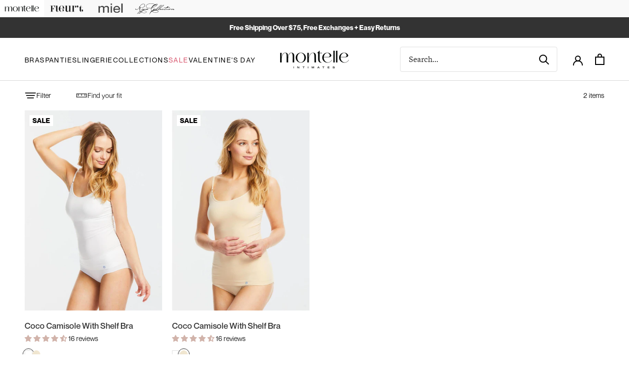

--- FILE ---
content_type: text/html; charset=utf-8
request_url: https://ca.montelleintimates.com/collections/product-0610f-coco
body_size: 57054
content:
<!doctype html>

<html class="no-js" lang="en">
  <head>
    <!-- Start cookieyes banner -->
    <script id="cookieyes" type="text/javascript" src="https://cdn-cookieyes.com/common/shopify.js"></script>
    <script id="cookieyes" type="text/javascript" src="https://cdn-cookieyes.com/client_data/340ab26f42818036d992f970/script.js"></script>
    <!-- End cookieyes banner -->
    <meta charset="utf-8"> 
    <meta http-equiv="X-UA-Compatible" content="IE=edge,chrome=1">
    <meta name="viewport" content="width=device-width, initial-scale=1.0, height=device-height, minimum-scale=1.0, maximum-scale=1.0">
    <meta name="theme-color" content="">
    <meta name="google-site-verification" content="y6goSfKUc8C2UjF1Hbx2G0sJzpgQ7REQmWJ87UVgqiw" />
    <meta name="p:domain_verify" content="39fe2a6e353a9b0b3805b455d565bcc2”/>

    <title>
      0610F COCO - Miel collection &ndash; Montelle Intimates Canada
    </title><link rel="canonical" href="https://ca.montelleintimates.com/collections/product-0610f-coco"><link rel="shortcut icon" href="//ca.montelleintimates.com/cdn/shop/files/fav-icon_96x.png?v=1740169123" type="image/png"><meta property="og:type" content="website">
  <meta property="og:title" content="0610F COCO - Miel collection">
  <meta property="og:image" content="http://ca.montelleintimates.com/cdn/shop/files/6400.jpg?v=1717680466">
  <meta property="og:image:secure_url" content="https://ca.montelleintimates.com/cdn/shop/files/6400.jpg?v=1717680466">
  <meta property="og:image:width" content="1095">
  <meta property="og:image:height" content="1592"><meta property="og:url" content="https://ca.montelleintimates.com/collections/product-0610f-coco">
<meta property="og:site_name" content="Montelle Intimates Canada"><meta name="twitter:card" content="summary"><meta name="twitter:title" content="0610F COCO - Miel collection">
  <meta name="twitter:description" content="">
  <meta name="twitter:image" content="https://ca.montelleintimates.com/cdn/shop/files/6400_600x600_crop_center.jpg?v=1717680466">
    <style>
  @font-face {
  font-family: "Open Sans";
  font-weight: 400;
  font-style: normal;
  font-display: fallback;
  src: url("//ca.montelleintimates.com/cdn/fonts/open_sans/opensans_n4.c32e4d4eca5273f6d4ee95ddf54b5bbb75fc9b61.woff2") format("woff2"),
       url("//ca.montelleintimates.com/cdn/fonts/open_sans/opensans_n4.5f3406f8d94162b37bfa232b486ac93ee892406d.woff") format("woff");
}

  @font-face {
  font-family: "Open Sans";
  font-weight: 400;
  font-style: normal;
  font-display: fallback;
  src: url("//ca.montelleintimates.com/cdn/fonts/open_sans/opensans_n4.c32e4d4eca5273f6d4ee95ddf54b5bbb75fc9b61.woff2") format("woff2"),
       url("//ca.montelleintimates.com/cdn/fonts/open_sans/opensans_n4.5f3406f8d94162b37bfa232b486ac93ee892406d.woff") format("woff");
}


  @font-face {
  font-family: "Open Sans";
  font-weight: 700;
  font-style: normal;
  font-display: fallback;
  src: url("//ca.montelleintimates.com/cdn/fonts/open_sans/opensans_n7.a9393be1574ea8606c68f4441806b2711d0d13e4.woff2") format("woff2"),
       url("//ca.montelleintimates.com/cdn/fonts/open_sans/opensans_n7.7b8af34a6ebf52beb1a4c1d8c73ad6910ec2e553.woff") format("woff");
}

  @font-face {
  font-family: "Open Sans";
  font-weight: 400;
  font-style: italic;
  font-display: fallback;
  src: url("//ca.montelleintimates.com/cdn/fonts/open_sans/opensans_i4.6f1d45f7a46916cc95c694aab32ecbf7509cbf33.woff2") format("woff2"),
       url("//ca.montelleintimates.com/cdn/fonts/open_sans/opensans_i4.4efaa52d5a57aa9a57c1556cc2b7465d18839daa.woff") format("woff");
}

  @font-face {
  font-family: "Open Sans";
  font-weight: 700;
  font-style: italic;
  font-display: fallback;
  src: url("//ca.montelleintimates.com/cdn/fonts/open_sans/opensans_i7.916ced2e2ce15f7fcd95d196601a15e7b89ee9a4.woff2") format("woff2"),
       url("//ca.montelleintimates.com/cdn/fonts/open_sans/opensans_i7.99a9cff8c86ea65461de497ade3d515a98f8b32a.woff") format("woff");
}


  @font-face {
    font-family: 'neue-montreal';
    src: url("//ca.montelleintimates.com/cdn/shop/t/49/assets/NeueMontreal-Regular.otf?v=170440748580430278601766080316") format("opentype");
    font-weight: normal;
  }

  @font-face {
    font-family: 'neue-montreal';
    src: url("//ca.montelleintimates.com/cdn/shop/t/49/assets/NeueMontreal-Bold.otf?v=12453385974876032171766080313") format("opentype");
    font-weight: bold;
  }

  @font-face {
    font-family: 'neue-montreal';
    src: url("//ca.montelleintimates.com/cdn/shop/t/49/assets/NeueMontreal-Italic.otf?v=60686512946004478331766080314") format("opentype");
    font-weight: normal;
    font-style: italic;
  }

  @font-face {
    font-family: 'neue-montreal';
    src: url("//ca.montelleintimates.com/cdn/shop/t/49/assets/NeueMontreal-BoldItalic.otf?v=89777235287245807581766080314") format("opentype");
    font-weight: bold;
    font-style: italic;
  }

  @font-face {
    font-family: 'neue-montreal';
    src: url("//ca.montelleintimates.com/cdn/shop/t/49/assets/NeueMontreal-Light.otf?v=48098657106323761021766080315") format("opentype");
    font-weight: 300;
  }

  @font-face {
    font-family: 'neue-montreal';
    src: url("//ca.montelleintimates.com/cdn/shop/t/49/assets/NeueMontreal-LightItalic.otf?v=51097749738660637551766080315") format("opentype");
    font-weight: 300;
  }

  @font-face {
    font-family: 'neue-montreal';
    src: url("//ca.montelleintimates.com/cdn/shop/t/49/assets/NeueMontreal-Medium.otf?v=19221451618152081061766080315") format("opentype");
    font-weight: 500;
  }

  @font-face {
    font-family: 'neue-montreal';
    src: url("//ca.montelleintimates.com/cdn/shop/t/49/assets/NeueMontreal-MediumItalic.otf?v=110235002822772317811766080316") format("opentype");
    font-weight: 500;
    font-style: italic;
  }

  :root {
    
    --heading-font-family : "freight-text-pro", serif;
    --heading-font-weight : 400;
    --heading-font-style  : normal;

    
    --text-font-family : "neue-montreal", sans-serif;
    --text-font-weight : 400;
    --text-font-style  : normal;

    --base-text-font-size   : 17px;
    --default-text-font-size: 14px;--background          : #ffffff;
    --background-rgb      : 255, 255, 255;
    --light-background    : #ffffff;
    --light-background-rgb: 255, 255, 255;
    --heading-color       : #333333;
    --text-color          : #333333;
    --text-color-rgb      : 51, 51, 51;
    --text-color-light    : #252525;
    --text-color-light-rgb: 37, 37, 37;
    --link-color          : #333333;
    --link-color-rgb      : 51, 51, 51;
    --border-color        : #e0e0e0;
    --border-color-rgb    : 224, 224, 224;

    --button-background    : #252525;
    --button-background-rgb: 37, 37, 37;
    --button-text-color    : #ffffff;

    --header-background       : #ffffff;
    --header-heading-color    : #000000;
    --header-light-text-color : #252525;
    --header-border-color     : #d9d9d9;

    --footer-background    : #ffffff;
    --footer-text-color    : #939393;
    --footer-heading-color : #5c5c5c;
    --footer-border-color  : #efefef;

    --navigation-background      : #ffffff;
    --navigation-background-rgb  : 255, 255, 255;
    --navigation-text-color      : #5c5c5c;
    --navigation-text-color-light: rgba(92, 92, 92, 0.5);
    --navigation-border-color    : rgba(92, 92, 92, 0.25);

    --newsletter-popup-background     : #ffffff;
    --newsletter-popup-text-color     : #1c1b1b;
    --newsletter-popup-text-color-rgb : 28, 27, 27;

    --secondary-elements-background       : #5c5c5c;
    --secondary-elements-background-rgb   : 92, 92, 92;
    --secondary-elements-text-color       : #ffffff;
    --secondary-elements-text-color-light : rgba(255, 255, 255, 0.5);
    --secondary-elements-border-color     : rgba(255, 255, 255, 0.25);

    --product-sale-price-color    : #f94c43;
    --product-sale-price-color-rgb: 249, 76, 67;
    --product-star-rating: #d1b3aa;

    /* Shopify related variables */
    --payment-terms-background-color: #ffffff;

    /* Products */

    --horizontal-spacing-four-products-per-row: 20px;
        --horizontal-spacing-two-products-per-row : 20px;

    --vertical-spacing-four-products-per-row: 60px;
        --vertical-spacing-two-products-per-row : 75px;

    /* Animation */
    --drawer-transition-timing: cubic-bezier(0.645, 0.045, 0.355, 1);
    --header-base-height: 80px; /* We set a default for browsers that do not support CSS variables */

    /* Cursors */
    --cursor-zoom-in-svg    : url(//ca.montelleintimates.com/cdn/shop/t/49/assets/cursor-zoom-in.svg?v=61233137303257377711766080381);
    --cursor-zoom-in-2x-svg : url(//ca.montelleintimates.com/cdn/shop/t/49/assets/cursor-zoom-in-2x.svg?v=52767263065399908721766080381);
  }
</style>

<script>
  // IE11 does not have support for CSS variables, so we have to polyfill them
  if (!(((window || {}).CSS || {}).supports && window.CSS.supports('(--a: 0)'))) {
    const script = document.createElement('script');
    script.type = 'text/javascript';
    script.src = 'https://cdn.jsdelivr.net/npm/css-vars-ponyfill@2';
    script.onload = function() {
      cssVars({});
    };

    document.getElementsByTagName('head')[0].appendChild(script);
  }
</script>
        <!-- create a new Snippet called 'gtm-customer-events-storefront' and paste the below code into it -->

<!-- click tracking -->
<script>
    // function that gets the path of the clicked element. Borrowed from Simo Ahava. https://www.simoahava.com/analytics/create-css-path-variable-for-click-element/
   function gtm_get_click_element_path(element) {
    var el = element;
    if (el instanceof Node) {
      // Build the list of elements along the path
      var elList = [];
      do {
        if (el instanceof Element) {
          var classString = el.classList ? [].slice.call(el.classList).join('.') : '';
          var elementName = (el.tagName ? el.tagName.toLowerCase() : '') + 
              (classString ? '.' + classString : '') + 
              (el.id ? '#' + el.id : '');
          if (elementName) elList.unshift(elementName);
        }
        el = el.parentNode
      } while (el != null);
      // Get the stringified element object name
      var objString = element.toString().match(/\[object (\w+)\]/);
      var elementType = objString ? objString[1] : element.toString();
      var cssString = elList.join(' > ');
      // Return the CSS path as a string, prefixed with the element object name
      return cssString ? elementType + ': ' + cssString : elementType;
    }
   }
    
   window.addEventListener("click", function(event){

     // track clicks on any element and push it to Shopify customer events
     Shopify.analytics.publish("custom_click",{
         click_element : gtm_get_click_element_path(event.target) || '',
         click_id : event.target.id || '',
         click_classes : event.target.className || '',
         click_text : event.target.innerText || '',
         click_target : event.target.target || '',
         click_url : event.target.href || ''
     });

     // track link clicks and push it to Shopify customer events
     var closestLink = event.target.closest('a')
     if (closestLink){
       Shopify.analytics.publish("custom_link_click",{
         click_element : gtm_get_click_element_path(closestLink.target) || '',
         click_id : closestLink.id || '',
         click_classes : closestLink.className || '',
         click_text : closestLink.innerText || '',
         click_target : closestLink.target || '',
         click_url : closestLink.href || ''
       })
     }
  });
</script>
<!-- end of click tracking -->



    <script>window.performance && window.performance.mark && window.performance.mark('shopify.content_for_header.start');</script><meta name="google-site-verification" content="A3knmAlJW8MKkHU6itfis6MOVl2SIsvAU75M7DQUc_Y">
<meta id="shopify-digital-wallet" name="shopify-digital-wallet" content="/40217968806/digital_wallets/dialog">
<meta name="shopify-checkout-api-token" content="39864f4cce0e2ad5e768f2f1cb9d5777">
<meta id="in-context-paypal-metadata" data-shop-id="40217968806" data-venmo-supported="false" data-environment="production" data-locale="en_US" data-paypal-v4="true" data-currency="CAD">
<link rel="alternate" type="application/atom+xml" title="Feed" href="/collections/product-0610f-coco.atom" />
<link rel="alternate" hreflang="x-default" href="https://ca.montelleintimates.com/collections/product-0610f-coco">
<link rel="alternate" hreflang="en-CA" href="https://ca.montelleintimates.com/collections/product-0610f-coco">
<link rel="alternate" hreflang="fr-CA" href="https://ca.montelleintimates.com/fr/collections/product-0610f-coco">
<link rel="alternate" type="application/json+oembed" href="https://ca.montelleintimates.com/collections/product-0610f-coco.oembed">
<script async="async" src="/checkouts/internal/preloads.js?locale=en-CA"></script>
<link rel="preconnect" href="https://shop.app" crossorigin="anonymous">
<script async="async" src="https://shop.app/checkouts/internal/preloads.js?locale=en-CA&shop_id=40217968806" crossorigin="anonymous"></script>
<script id="apple-pay-shop-capabilities" type="application/json">{"shopId":40217968806,"countryCode":"CA","currencyCode":"CAD","merchantCapabilities":["supports3DS"],"merchantId":"gid:\/\/shopify\/Shop\/40217968806","merchantName":"Montelle Intimates Canada","requiredBillingContactFields":["postalAddress","email","phone"],"requiredShippingContactFields":["postalAddress","email","phone"],"shippingType":"shipping","supportedNetworks":["visa","masterCard","amex","discover","interac","jcb"],"total":{"type":"pending","label":"Montelle Intimates Canada","amount":"1.00"},"shopifyPaymentsEnabled":true,"supportsSubscriptions":true}</script>
<script id="shopify-features" type="application/json">{"accessToken":"39864f4cce0e2ad5e768f2f1cb9d5777","betas":["rich-media-storefront-analytics"],"domain":"ca.montelleintimates.com","predictiveSearch":true,"shopId":40217968806,"locale":"en"}</script>
<script>var Shopify = Shopify || {};
Shopify.shop = "ca-montelle.myshopify.com";
Shopify.locale = "en";
Shopify.currency = {"active":"CAD","rate":"1.0"};
Shopify.country = "CA";
Shopify.theme = {"name":"Variant Strikethrough Removal","id":191024562342,"schema_name":"Prestige","schema_version":"6.0.0","theme_store_id":null,"role":"main"};
Shopify.theme.handle = "null";
Shopify.theme.style = {"id":null,"handle":null};
Shopify.cdnHost = "ca.montelleintimates.com/cdn";
Shopify.routes = Shopify.routes || {};
Shopify.routes.root = "/";</script>
<script type="module">!function(o){(o.Shopify=o.Shopify||{}).modules=!0}(window);</script>
<script>!function(o){function n(){var o=[];function n(){o.push(Array.prototype.slice.apply(arguments))}return n.q=o,n}var t=o.Shopify=o.Shopify||{};t.loadFeatures=n(),t.autoloadFeatures=n()}(window);</script>
<script>
  window.ShopifyPay = window.ShopifyPay || {};
  window.ShopifyPay.apiHost = "shop.app\/pay";
  window.ShopifyPay.redirectState = null;
</script>
<script id="shop-js-analytics" type="application/json">{"pageType":"collection"}</script>
<script defer="defer" async type="module" src="//ca.montelleintimates.com/cdn/shopifycloud/shop-js/modules/v2/client.init-shop-cart-sync_BApSsMSl.en.esm.js"></script>
<script defer="defer" async type="module" src="//ca.montelleintimates.com/cdn/shopifycloud/shop-js/modules/v2/chunk.common_CBoos6YZ.esm.js"></script>
<script type="module">
  await import("//ca.montelleintimates.com/cdn/shopifycloud/shop-js/modules/v2/client.init-shop-cart-sync_BApSsMSl.en.esm.js");
await import("//ca.montelleintimates.com/cdn/shopifycloud/shop-js/modules/v2/chunk.common_CBoos6YZ.esm.js");

  window.Shopify.SignInWithShop?.initShopCartSync?.({"fedCMEnabled":true,"windoidEnabled":true});

</script>
<script>
  window.Shopify = window.Shopify || {};
  if (!window.Shopify.featureAssets) window.Shopify.featureAssets = {};
  window.Shopify.featureAssets['shop-js'] = {"shop-cart-sync":["modules/v2/client.shop-cart-sync_DJczDl9f.en.esm.js","modules/v2/chunk.common_CBoos6YZ.esm.js"],"init-fed-cm":["modules/v2/client.init-fed-cm_BzwGC0Wi.en.esm.js","modules/v2/chunk.common_CBoos6YZ.esm.js"],"init-windoid":["modules/v2/client.init-windoid_BS26ThXS.en.esm.js","modules/v2/chunk.common_CBoos6YZ.esm.js"],"shop-cash-offers":["modules/v2/client.shop-cash-offers_DthCPNIO.en.esm.js","modules/v2/chunk.common_CBoos6YZ.esm.js","modules/v2/chunk.modal_Bu1hFZFC.esm.js"],"shop-button":["modules/v2/client.shop-button_D_JX508o.en.esm.js","modules/v2/chunk.common_CBoos6YZ.esm.js"],"init-shop-email-lookup-coordinator":["modules/v2/client.init-shop-email-lookup-coordinator_DFwWcvrS.en.esm.js","modules/v2/chunk.common_CBoos6YZ.esm.js"],"shop-toast-manager":["modules/v2/client.shop-toast-manager_tEhgP2F9.en.esm.js","modules/v2/chunk.common_CBoos6YZ.esm.js"],"shop-login-button":["modules/v2/client.shop-login-button_DwLgFT0K.en.esm.js","modules/v2/chunk.common_CBoos6YZ.esm.js","modules/v2/chunk.modal_Bu1hFZFC.esm.js"],"avatar":["modules/v2/client.avatar_BTnouDA3.en.esm.js"],"init-shop-cart-sync":["modules/v2/client.init-shop-cart-sync_BApSsMSl.en.esm.js","modules/v2/chunk.common_CBoos6YZ.esm.js"],"pay-button":["modules/v2/client.pay-button_BuNmcIr_.en.esm.js","modules/v2/chunk.common_CBoos6YZ.esm.js"],"init-shop-for-new-customer-accounts":["modules/v2/client.init-shop-for-new-customer-accounts_DrjXSI53.en.esm.js","modules/v2/client.shop-login-button_DwLgFT0K.en.esm.js","modules/v2/chunk.common_CBoos6YZ.esm.js","modules/v2/chunk.modal_Bu1hFZFC.esm.js"],"init-customer-accounts-sign-up":["modules/v2/client.init-customer-accounts-sign-up_TlVCiykN.en.esm.js","modules/v2/client.shop-login-button_DwLgFT0K.en.esm.js","modules/v2/chunk.common_CBoos6YZ.esm.js","modules/v2/chunk.modal_Bu1hFZFC.esm.js"],"shop-follow-button":["modules/v2/client.shop-follow-button_C5D3XtBb.en.esm.js","modules/v2/chunk.common_CBoos6YZ.esm.js","modules/v2/chunk.modal_Bu1hFZFC.esm.js"],"checkout-modal":["modules/v2/client.checkout-modal_8TC_1FUY.en.esm.js","modules/v2/chunk.common_CBoos6YZ.esm.js","modules/v2/chunk.modal_Bu1hFZFC.esm.js"],"init-customer-accounts":["modules/v2/client.init-customer-accounts_C0Oh2ljF.en.esm.js","modules/v2/client.shop-login-button_DwLgFT0K.en.esm.js","modules/v2/chunk.common_CBoos6YZ.esm.js","modules/v2/chunk.modal_Bu1hFZFC.esm.js"],"lead-capture":["modules/v2/client.lead-capture_Cq0gfm7I.en.esm.js","modules/v2/chunk.common_CBoos6YZ.esm.js","modules/v2/chunk.modal_Bu1hFZFC.esm.js"],"shop-login":["modules/v2/client.shop-login_BmtnoEUo.en.esm.js","modules/v2/chunk.common_CBoos6YZ.esm.js","modules/v2/chunk.modal_Bu1hFZFC.esm.js"],"payment-terms":["modules/v2/client.payment-terms_BHOWV7U_.en.esm.js","modules/v2/chunk.common_CBoos6YZ.esm.js","modules/v2/chunk.modal_Bu1hFZFC.esm.js"]};
</script>
<script>(function() {
  var isLoaded = false;
  function asyncLoad() {
    if (isLoaded) return;
    isLoaded = true;
    var urls = ["https:\/\/cdn.weglot.com\/weglot_script_tag.js?shop=ca-montelle.myshopify.com","https:\/\/cdn-loyalty.yotpo.com\/loader\/yPgyk99NsT9Y9jV2UtmUsw.js?shop=ca-montelle.myshopify.com","https:\/\/app.adbeacon.com\/os\/e41c6deb4459590a?shop=ca-montelle.myshopify.com","https:\/\/cdn1.stamped.io\/files\/widget.min.js?shop=ca-montelle.myshopify.com","https:\/\/cdn.nfcube.com\/instafeed-d0e546c583c68cc60e8e197a583d12e5.js?shop=ca-montelle.myshopify.com","https:\/\/design-packs-v2-f486db037e95.herokuapp.com\/design_packs_file.js?shop=ca-montelle.myshopify.com","https:\/\/dr4qe3ddw9y32.cloudfront.net\/awin-shopify-integration-code.js?aid=88993\u0026v=shopifyApp_5.2.3\u0026ts=1764008933864\u0026shop=ca-montelle.myshopify.com"];
    for (var i = 0; i < urls.length; i++) {
      var s = document.createElement('script');
      s.type = 'text/javascript';
      s.async = true;
      s.src = urls[i];
      var x = document.getElementsByTagName('script')[0];
      x.parentNode.insertBefore(s, x);
    }
  };
  if(window.attachEvent) {
    window.attachEvent('onload', asyncLoad);
  } else {
    window.addEventListener('load', asyncLoad, false);
  }
})();</script>
<script id="__st">var __st={"a":40217968806,"offset":-18000,"reqid":"9e5b3fbe-6b54-4574-ba43-56d1e779cce7-1768857746","pageurl":"ca.montelleintimates.com\/collections\/product-0610f-coco","u":"8e0a6da4395b","p":"collection","rtyp":"collection","rid":230654804134};</script>
<script>window.ShopifyPaypalV4VisibilityTracking = true;</script>
<script id="captcha-bootstrap">!function(){'use strict';const t='contact',e='account',n='new_comment',o=[[t,t],['blogs',n],['comments',n],[t,'customer']],c=[[e,'customer_login'],[e,'guest_login'],[e,'recover_customer_password'],[e,'create_customer']],r=t=>t.map((([t,e])=>`form[action*='/${t}']:not([data-nocaptcha='true']) input[name='form_type'][value='${e}']`)).join(','),a=t=>()=>t?[...document.querySelectorAll(t)].map((t=>t.form)):[];function s(){const t=[...o],e=r(t);return a(e)}const i='password',u='form_key',d=['recaptcha-v3-token','g-recaptcha-response','h-captcha-response',i],f=()=>{try{return window.sessionStorage}catch{return}},m='__shopify_v',_=t=>t.elements[u];function p(t,e,n=!1){try{const o=window.sessionStorage,c=JSON.parse(o.getItem(e)),{data:r}=function(t){const{data:e,action:n}=t;return t[m]||n?{data:e,action:n}:{data:t,action:n}}(c);for(const[e,n]of Object.entries(r))t.elements[e]&&(t.elements[e].value=n);n&&o.removeItem(e)}catch(o){console.error('form repopulation failed',{error:o})}}const l='form_type',E='cptcha';function T(t){t.dataset[E]=!0}const w=window,h=w.document,L='Shopify',v='ce_forms',y='captcha';let A=!1;((t,e)=>{const n=(g='f06e6c50-85a8-45c8-87d0-21a2b65856fe',I='https://cdn.shopify.com/shopifycloud/storefront-forms-hcaptcha/ce_storefront_forms_captcha_hcaptcha.v1.5.2.iife.js',D={infoText:'Protected by hCaptcha',privacyText:'Privacy',termsText:'Terms'},(t,e,n)=>{const o=w[L][v],c=o.bindForm;if(c)return c(t,g,e,D).then(n);var r;o.q.push([[t,g,e,D],n]),r=I,A||(h.body.append(Object.assign(h.createElement('script'),{id:'captcha-provider',async:!0,src:r})),A=!0)});var g,I,D;w[L]=w[L]||{},w[L][v]=w[L][v]||{},w[L][v].q=[],w[L][y]=w[L][y]||{},w[L][y].protect=function(t,e){n(t,void 0,e),T(t)},Object.freeze(w[L][y]),function(t,e,n,w,h,L){const[v,y,A,g]=function(t,e,n){const i=e?o:[],u=t?c:[],d=[...i,...u],f=r(d),m=r(i),_=r(d.filter((([t,e])=>n.includes(e))));return[a(f),a(m),a(_),s()]}(w,h,L),I=t=>{const e=t.target;return e instanceof HTMLFormElement?e:e&&e.form},D=t=>v().includes(t);t.addEventListener('submit',(t=>{const e=I(t);if(!e)return;const n=D(e)&&!e.dataset.hcaptchaBound&&!e.dataset.recaptchaBound,o=_(e),c=g().includes(e)&&(!o||!o.value);(n||c)&&t.preventDefault(),c&&!n&&(function(t){try{if(!f())return;!function(t){const e=f();if(!e)return;const n=_(t);if(!n)return;const o=n.value;o&&e.removeItem(o)}(t);const e=Array.from(Array(32),(()=>Math.random().toString(36)[2])).join('');!function(t,e){_(t)||t.append(Object.assign(document.createElement('input'),{type:'hidden',name:u})),t.elements[u].value=e}(t,e),function(t,e){const n=f();if(!n)return;const o=[...t.querySelectorAll(`input[type='${i}']`)].map((({name:t})=>t)),c=[...d,...o],r={};for(const[a,s]of new FormData(t).entries())c.includes(a)||(r[a]=s);n.setItem(e,JSON.stringify({[m]:1,action:t.action,data:r}))}(t,e)}catch(e){console.error('failed to persist form',e)}}(e),e.submit())}));const S=(t,e)=>{t&&!t.dataset[E]&&(n(t,e.some((e=>e===t))),T(t))};for(const o of['focusin','change'])t.addEventListener(o,(t=>{const e=I(t);D(e)&&S(e,y())}));const B=e.get('form_key'),M=e.get(l),P=B&&M;t.addEventListener('DOMContentLoaded',(()=>{const t=y();if(P)for(const e of t)e.elements[l].value===M&&p(e,B);[...new Set([...A(),...v().filter((t=>'true'===t.dataset.shopifyCaptcha))])].forEach((e=>S(e,t)))}))}(h,new URLSearchParams(w.location.search),n,t,e,['guest_login'])})(!0,!0)}();</script>
<script integrity="sha256-4kQ18oKyAcykRKYeNunJcIwy7WH5gtpwJnB7kiuLZ1E=" data-source-attribution="shopify.loadfeatures" defer="defer" src="//ca.montelleintimates.com/cdn/shopifycloud/storefront/assets/storefront/load_feature-a0a9edcb.js" crossorigin="anonymous"></script>
<script crossorigin="anonymous" defer="defer" src="//ca.montelleintimates.com/cdn/shopifycloud/storefront/assets/shopify_pay/storefront-65b4c6d7.js?v=20250812"></script>
<script data-source-attribution="shopify.dynamic_checkout.dynamic.init">var Shopify=Shopify||{};Shopify.PaymentButton=Shopify.PaymentButton||{isStorefrontPortableWallets:!0,init:function(){window.Shopify.PaymentButton.init=function(){};var t=document.createElement("script");t.src="https://ca.montelleintimates.com/cdn/shopifycloud/portable-wallets/latest/portable-wallets.en.js",t.type="module",document.head.appendChild(t)}};
</script>
<script data-source-attribution="shopify.dynamic_checkout.buyer_consent">
  function portableWalletsHideBuyerConsent(e){var t=document.getElementById("shopify-buyer-consent"),n=document.getElementById("shopify-subscription-policy-button");t&&n&&(t.classList.add("hidden"),t.setAttribute("aria-hidden","true"),n.removeEventListener("click",e))}function portableWalletsShowBuyerConsent(e){var t=document.getElementById("shopify-buyer-consent"),n=document.getElementById("shopify-subscription-policy-button");t&&n&&(t.classList.remove("hidden"),t.removeAttribute("aria-hidden"),n.addEventListener("click",e))}window.Shopify?.PaymentButton&&(window.Shopify.PaymentButton.hideBuyerConsent=portableWalletsHideBuyerConsent,window.Shopify.PaymentButton.showBuyerConsent=portableWalletsShowBuyerConsent);
</script>
<script data-source-attribution="shopify.dynamic_checkout.cart.bootstrap">document.addEventListener("DOMContentLoaded",(function(){function t(){return document.querySelector("shopify-accelerated-checkout-cart, shopify-accelerated-checkout")}if(t())Shopify.PaymentButton.init();else{new MutationObserver((function(e,n){t()&&(Shopify.PaymentButton.init(),n.disconnect())})).observe(document.body,{childList:!0,subtree:!0})}}));
</script>
<link id="shopify-accelerated-checkout-styles" rel="stylesheet" media="screen" href="https://ca.montelleintimates.com/cdn/shopifycloud/portable-wallets/latest/accelerated-checkout-backwards-compat.css" crossorigin="anonymous">
<style id="shopify-accelerated-checkout-cart">
        #shopify-buyer-consent {
  margin-top: 1em;
  display: inline-block;
  width: 100%;
}

#shopify-buyer-consent.hidden {
  display: none;
}

#shopify-subscription-policy-button {
  background: none;
  border: none;
  padding: 0;
  text-decoration: underline;
  font-size: inherit;
  cursor: pointer;
}

#shopify-subscription-policy-button::before {
  box-shadow: none;
}

      </style>

<script>window.performance && window.performance.mark && window.performance.mark('shopify.content_for_header.end');</script>

    <link rel="stylesheet" href="//ca.montelleintimates.com/cdn/shop/t/49/assets/theme.css?v=76645720813381774991766182915">
    <link rel="stylesheet" href="https://use.typekit.net/xuz1jne.css">
    <script>// This allows to expose several variables to the global scope, to be used in scripts
      window.theme = {
        pageType: "collection",
        moneyFormat: "${{amount}}",
        moneyWithCurrencyFormat: "${{amount}} CAD",
        currencyCodeEnabled: false,
        productImageSize: "natural",
        searchMode: "product",
        showPageTransition: false,
        showElementStaggering: false,
        showImageZooming: true
      };

      window.routes = {
        rootUrl: "\/",
        rootUrlWithoutSlash: '',
        cartUrl: "\/cart",
        cartUpdateUrl: "\/cart\/update",
        cartAddUrl: "\/cart\/add",
        cartChangeUrl: "\/cart\/change",
        searchUrl: "\/search",
        productRecommendationsUrl: "\/recommendations\/products"
      };

      window.languages = {
        cartAddNote: "Add Order Note",
        cartEditNote: "Edit Order Note",
        productImageLoadingError: "This image could not be loaded. Please try to reload the page.",
        productFormAddToCart: "Add to cart",
        productFormUnavailable: "Unavailable",
        productFormSoldOut: "Sold Out",
        shippingEstimatorOneResult: "1 option available:",
        shippingEstimatorMoreResults: "{{count}} options available:",
        shippingEstimatorNoResults: "No shipping could be found"
      };

      window.lazySizesConfig = {
        loadHidden: false,
        hFac: 0.5,
        expFactor: 2,
        ricTimeout: 150,
        lazyClass: 'Image--lazyLoad',
        loadingClass: 'Image--lazyLoading',
        loadedClass: 'Image--lazyLoaded'
      };

      document.documentElement.className = document.documentElement.className.replace('no-js', 'js');
      document.documentElement.style.setProperty('--window-height', window.innerHeight + 'px');

      // We do a quick detection of some features (we could use Modernizr but for so little...)
      (function() {
        document.documentElement.className += ((window.CSS && window.CSS.supports('(position: sticky) or (position: -webkit-sticky)')) ? ' supports-sticky' : ' no-supports-sticky');
        document.documentElement.className += (window.matchMedia('(-moz-touch-enabled: 1), (hover: none)')).matches ? ' no-supports-hover' : ' supports-hover';
      }());

      
    </script>
  
    <script src="//ca.montelleintimates.com/cdn/shop/t/49/assets/lazysizes.min.js?v=174358363404432586981766080312" async></script><script src="//ca.montelleintimates.com/cdn/shop/t/49/assets/libs.min.js?v=26178543184394469741766080313" defer></script>
    <script src="//ca.montelleintimates.com/cdn/shop/t/49/assets/theme.js?v=87837321561631159891766080317" defer></script>
    <script src="//ca.montelleintimates.com/cdn/shop/t/49/assets/custom.js?v=154035078463480072561766080312" defer></script>

    <script>
      (function () {
        window.onpageshow = function() {
          if (window.theme.showPageTransition) {
            var pageTransition = document.querySelector('.PageTransition');

            if (pageTransition) {
              pageTransition.style.visibility = 'visible';
              pageTransition.style.opacity = '0';
            }
          }

          // When the page is loaded from the cache, we have to reload the cart content
          document.documentElement.dispatchEvent(new CustomEvent('cart:refresh', {
            bubbles: true
          }));
        };
      })();
    </script>

    


  <script type="application/ld+json">
  {
    "@context": "http://schema.org",
    "@type": "BreadcrumbList",
  "itemListElement": [{
      "@type": "ListItem",
      "position": 1,
      "name": "Home",
      "item": "https://ca.montelleintimates.com"
    },{
          "@type": "ListItem",
          "position": 2,
          "name": "0610F COCO - Miel collection",
          "item": "https://ca.montelleintimates.com/collections/product-0610f-coco"
        }]
  }
  </script>

    <!--<script src="https://cdn-widgetsrepository.yotpo.com/v1/loader/67N6wJjNmsA-Mx2Amp8xZg" async></script>-->
<!-- Start of Judge.me Core -->
<link rel="dns-prefetch" href="https://cdn.judge.me/">
<script data-cfasync='false' class='jdgm-settings-script'>window.jdgmSettings={"pagination":5,"disable_web_reviews":false,"badge_no_review_text":"No reviews","badge_n_reviews_text":"{{ n }} review/reviews","badge_star_color":"#666666","hide_badge_preview_if_no_reviews":true,"badge_hide_text":false,"enforce_center_preview_badge":false,"widget_title":"Customer Reviews","widget_open_form_text":"Write a review","widget_close_form_text":"Cancel review","widget_refresh_page_text":"Refresh page","widget_summary_text":"Based on {{ number_of_reviews }} review/reviews","widget_no_review_text":"Be the first to write a review","widget_name_field_text":"Display name","widget_verified_name_field_text":"Verified Name (public)","widget_name_placeholder_text":"Display name","widget_required_field_error_text":"This field is required.","widget_email_field_text":"Email address","widget_verified_email_field_text":"Verified Email (private, can not be edited)","widget_email_placeholder_text":"Your email address","widget_email_field_error_text":"Please enter a valid email address.","widget_rating_field_text":"Rating","widget_review_title_field_text":"Review Title","widget_review_title_placeholder_text":"Give your review a title","widget_review_body_field_text":"Review content","widget_review_body_placeholder_text":"Start writing here...","widget_pictures_field_text":"Picture/Video (optional)","widget_submit_review_text":"Submit Review","widget_submit_verified_review_text":"Submit Verified Review","widget_submit_success_msg_with_auto_publish":"Thank you! Please refresh the page in a few moments to see your review. You can remove or edit your review by logging into \u003ca href='https://judge.me/login' target='_blank' rel='nofollow noopener'\u003eJudge.me\u003c/a\u003e","widget_submit_success_msg_no_auto_publish":"Thank you! Your review will be published as soon as it is approved by the shop admin. You can remove or edit your review by logging into \u003ca href='https://judge.me/login' target='_blank' rel='nofollow noopener'\u003eJudge.me\u003c/a\u003e","widget_show_default_reviews_out_of_total_text":"Showing {{ n_reviews_shown }} out of {{ n_reviews }} reviews.","widget_show_all_link_text":"Show all","widget_show_less_link_text":"Show less","widget_author_said_text":"{{ reviewer_name }} said:","widget_days_text":"{{ n }} days ago","widget_weeks_text":"{{ n }} week/weeks ago","widget_months_text":"{{ n }} month/months ago","widget_years_text":"{{ n }} year/years ago","widget_yesterday_text":"Yesterday","widget_today_text":"Today","widget_replied_text":"\u003e\u003e {{ shop_name }} replied:","widget_read_more_text":"Read more","widget_reviewer_name_as_initial":"last_initial","widget_rating_filter_color":"#b8a19c","widget_rating_filter_see_all_text":"See all reviews","widget_sorting_most_recent_text":"Most Recent","widget_sorting_highest_rating_text":"Highest Rating","widget_sorting_lowest_rating_text":"Lowest Rating","widget_sorting_with_pictures_text":"Only Pictures","widget_sorting_most_helpful_text":"Most Helpful","widget_open_question_form_text":"Ask a question","widget_reviews_subtab_text":"Reviews","widget_questions_subtab_text":"Questions","widget_question_label_text":"Question","widget_answer_label_text":"Answer","widget_question_placeholder_text":"Write your question here","widget_submit_question_text":"Submit Question","widget_question_submit_success_text":"Thank you for your question! We will notify you once it gets answered.","widget_star_color":"#666666","verified_badge_text":"Verified","verified_badge_bg_color":"","verified_badge_text_color":"","verified_badge_placement":"left-of-reviewer-name","widget_review_max_height":"","widget_hide_border":false,"widget_social_share":false,"widget_thumb":false,"widget_review_location_show":false,"widget_location_format":"country_iso_code","all_reviews_include_out_of_store_products":true,"all_reviews_out_of_store_text":"(out of store)","all_reviews_pagination":100,"all_reviews_product_name_prefix_text":"about","enable_review_pictures":false,"enable_question_anwser":false,"widget_theme":"","review_date_format":"mm/dd/yyyy","default_sort_method":"highest-rating","widget_product_reviews_subtab_text":"Product Reviews","widget_shop_reviews_subtab_text":"Shop Reviews","widget_other_products_reviews_text":"Reviews for other products","widget_store_reviews_subtab_text":"Store reviews","widget_no_store_reviews_text":"This store hasn't received any reviews yet","widget_web_restriction_product_reviews_text":"This product hasn't received any reviews yet","widget_no_items_text":"No items found","widget_show_more_text":"Show more","widget_write_a_store_review_text":"Write a Store Review","widget_other_languages_heading":"Reviews in Other Languages","widget_translate_review_text":"Translate review to {{ language }}","widget_translating_review_text":"Translating...","widget_show_original_translation_text":"Show original ({{ language }})","widget_translate_review_failed_text":"Review couldn't be translated.","widget_translate_review_retry_text":"Retry","widget_translate_review_try_again_later_text":"Try again later","show_product_url_for_grouped_product":false,"widget_sorting_pictures_first_text":"Pictures First","show_pictures_on_all_rev_page_mobile":false,"show_pictures_on_all_rev_page_desktop":false,"floating_tab_hide_mobile_install_preference":false,"floating_tab_button_name":"★ Reviews","floating_tab_title":"Let customers speak for us","floating_tab_button_color":"","floating_tab_button_background_color":"","floating_tab_url":"","floating_tab_url_enabled":false,"floating_tab_tab_style":"text","all_reviews_text_badge_text":"Customers rate us {{ shop.metafields.judgeme.all_reviews_rating | round: 1 }}/5 based on {{ shop.metafields.judgeme.all_reviews_count }} reviews.","all_reviews_text_badge_text_branded_style":"{{ shop.metafields.judgeme.all_reviews_rating | round: 1 }} out of 5 stars based on {{ shop.metafields.judgeme.all_reviews_count }} reviews","is_all_reviews_text_badge_a_link":false,"show_stars_for_all_reviews_text_badge":false,"all_reviews_text_badge_url":"","all_reviews_text_style":"text","all_reviews_text_color_style":"judgeme_brand_color","all_reviews_text_color":"#108474","all_reviews_text_show_jm_brand":true,"featured_carousel_show_header":true,"featured_carousel_title":"Let customers speak for us","testimonials_carousel_title":"Customers are saying","videos_carousel_title":"Real customer stories","cards_carousel_title":"Customers are saying","featured_carousel_count_text":"from {{ n }} reviews","featured_carousel_add_link_to_all_reviews_page":false,"featured_carousel_url":"","featured_carousel_show_images":true,"featured_carousel_autoslide_interval":5,"featured_carousel_arrows_on_the_sides":false,"featured_carousel_height":250,"featured_carousel_width":80,"featured_carousel_image_size":0,"featured_carousel_image_height":250,"featured_carousel_arrow_color":"#eeeeee","verified_count_badge_style":"vintage","verified_count_badge_orientation":"horizontal","verified_count_badge_color_style":"judgeme_brand_color","verified_count_badge_color":"#108474","is_verified_count_badge_a_link":false,"verified_count_badge_url":"","verified_count_badge_show_jm_brand":true,"widget_rating_preset_default":5,"widget_first_sub_tab":"product-reviews","widget_show_histogram":true,"widget_histogram_use_custom_color":true,"widget_pagination_use_custom_color":false,"widget_star_use_custom_color":true,"widget_verified_badge_use_custom_color":false,"widget_write_review_use_custom_color":false,"picture_reminder_submit_button":"Upload Pictures","enable_review_videos":false,"mute_video_by_default":false,"widget_sorting_videos_first_text":"Videos First","widget_review_pending_text":"Pending","featured_carousel_items_for_large_screen":3,"social_share_options_order":"Facebook,Twitter","remove_microdata_snippet":true,"disable_json_ld":false,"enable_json_ld_products":false,"preview_badge_show_question_text":false,"preview_badge_no_question_text":"No questions","preview_badge_n_question_text":"{{ number_of_questions }} question/questions","qa_badge_show_icon":false,"qa_badge_position":"same-row","remove_judgeme_branding":false,"widget_add_search_bar":false,"widget_search_bar_placeholder":"Search","widget_sorting_verified_only_text":"Verified only","featured_carousel_theme":"default","featured_carousel_show_rating":true,"featured_carousel_show_title":true,"featured_carousel_show_body":true,"featured_carousel_show_date":false,"featured_carousel_show_reviewer":true,"featured_carousel_show_product":false,"featured_carousel_header_background_color":"#108474","featured_carousel_header_text_color":"#ffffff","featured_carousel_name_product_separator":"reviewed","featured_carousel_full_star_background":"#108474","featured_carousel_empty_star_background":"#dadada","featured_carousel_vertical_theme_background":"#f9fafb","featured_carousel_verified_badge_enable":false,"featured_carousel_verified_badge_color":"#108474","featured_carousel_border_style":"round","featured_carousel_review_line_length_limit":3,"featured_carousel_more_reviews_button_text":"Read more reviews","featured_carousel_view_product_button_text":"View product","all_reviews_page_load_reviews_on":"scroll","all_reviews_page_load_more_text":"Load More Reviews","disable_fb_tab_reviews":false,"enable_ajax_cdn_cache":false,"widget_public_name_text":"displayed publicly like","default_reviewer_name":"John Smith","default_reviewer_name_has_non_latin":true,"widget_reviewer_anonymous":"Anonymous","medals_widget_title":"Judge.me Review Medals","medals_widget_background_color":"#f9fafb","medals_widget_position":"footer_all_pages","medals_widget_border_color":"#f9fafb","medals_widget_verified_text_position":"left","medals_widget_use_monochromatic_version":false,"medals_widget_elements_color":"#108474","show_reviewer_avatar":true,"widget_invalid_yt_video_url_error_text":"Not a YouTube video URL","widget_max_length_field_error_text":"Please enter no more than {0} characters.","widget_show_country_flag":false,"widget_show_collected_via_shop_app":true,"widget_verified_by_shop_badge_style":"light","widget_verified_by_shop_text":"Verified by Shop","widget_show_photo_gallery":false,"widget_load_with_code_splitting":true,"widget_ugc_install_preference":false,"widget_ugc_title":"Made by us, Shared by you","widget_ugc_subtitle":"Tag us to see your picture featured in our page","widget_ugc_arrows_color":"#ffffff","widget_ugc_primary_button_text":"Buy Now","widget_ugc_primary_button_background_color":"#108474","widget_ugc_primary_button_text_color":"#ffffff","widget_ugc_primary_button_border_width":"0","widget_ugc_primary_button_border_style":"none","widget_ugc_primary_button_border_color":"#108474","widget_ugc_primary_button_border_radius":"25","widget_ugc_secondary_button_text":"Load More","widget_ugc_secondary_button_background_color":"#ffffff","widget_ugc_secondary_button_text_color":"#108474","widget_ugc_secondary_button_border_width":"2","widget_ugc_secondary_button_border_style":"solid","widget_ugc_secondary_button_border_color":"#108474","widget_ugc_secondary_button_border_radius":"25","widget_ugc_reviews_button_text":"View Reviews","widget_ugc_reviews_button_background_color":"#ffffff","widget_ugc_reviews_button_text_color":"#108474","widget_ugc_reviews_button_border_width":"2","widget_ugc_reviews_button_border_style":"solid","widget_ugc_reviews_button_border_color":"#108474","widget_ugc_reviews_button_border_radius":"25","widget_ugc_reviews_button_link_to":"judgeme-reviews-page","widget_ugc_show_post_date":true,"widget_ugc_max_width":"800","widget_rating_metafield_value_type":true,"widget_primary_color":"#B7A29C","widget_enable_secondary_color":false,"widget_secondary_color":"#edf5f5","widget_summary_average_rating_text":"{{ average_rating }} out of 5","widget_media_grid_title":"Customer photos \u0026 videos","widget_media_grid_see_more_text":"See more","widget_round_style":false,"widget_show_product_medals":true,"widget_verified_by_judgeme_text":"Verified by Judge.me","widget_show_store_medals":true,"widget_verified_by_judgeme_text_in_store_medals":"Verified by Judge.me","widget_media_field_exceed_quantity_message":"Sorry, we can only accept {{ max_media }} for one review.","widget_media_field_exceed_limit_message":"{{ file_name }} is too large, please select a {{ media_type }} less than {{ size_limit }}MB.","widget_review_submitted_text":"Review Submitted!","widget_question_submitted_text":"Question Submitted!","widget_close_form_text_question":"Cancel","widget_write_your_answer_here_text":"Write your answer here","widget_enabled_branded_link":true,"widget_show_collected_by_judgeme":true,"widget_reviewer_name_color":"","widget_write_review_text_color":"","widget_write_review_bg_color":"","widget_collected_by_judgeme_text":"collected by Judge.me","widget_pagination_type":"standard","widget_load_more_text":"Load More","widget_load_more_color":"#108474","widget_full_review_text":"Full Review","widget_read_more_reviews_text":"Read More Reviews","widget_read_questions_text":"Read Questions","widget_questions_and_answers_text":"Questions \u0026 Answers","widget_verified_by_text":"Verified by","widget_verified_text":"Verified","widget_number_of_reviews_text":"{{ number_of_reviews }} reviews","widget_back_button_text":"Back","widget_next_button_text":"Next","widget_custom_forms_filter_button":"Filters","custom_forms_style":"vertical","widget_show_review_information":false,"how_reviews_are_collected":"How reviews are collected?","widget_show_review_keywords":false,"widget_gdpr_statement":"How we use your data: We'll only contact you about the review you left, and only if necessary. By submitting your review, you agree to Judge.me's \u003ca href='https://judge.me/terms' target='_blank' rel='nofollow noopener'\u003eterms\u003c/a\u003e, \u003ca href='https://judge.me/privacy' target='_blank' rel='nofollow noopener'\u003eprivacy\u003c/a\u003e and \u003ca href='https://judge.me/content-policy' target='_blank' rel='nofollow noopener'\u003econtent\u003c/a\u003e policies.","widget_multilingual_sorting_enabled":false,"widget_translate_review_content_enabled":false,"widget_translate_review_content_method":"manual","popup_widget_review_selection":"automatically_with_pictures","popup_widget_round_border_style":true,"popup_widget_show_title":true,"popup_widget_show_body":true,"popup_widget_show_reviewer":false,"popup_widget_show_product":true,"popup_widget_show_pictures":true,"popup_widget_use_review_picture":true,"popup_widget_show_on_home_page":true,"popup_widget_show_on_product_page":true,"popup_widget_show_on_collection_page":true,"popup_widget_show_on_cart_page":true,"popup_widget_position":"bottom_left","popup_widget_first_review_delay":5,"popup_widget_duration":5,"popup_widget_interval":5,"popup_widget_review_count":5,"popup_widget_hide_on_mobile":true,"review_snippet_widget_round_border_style":true,"review_snippet_widget_card_color":"#FFFFFF","review_snippet_widget_slider_arrows_background_color":"#FFFFFF","review_snippet_widget_slider_arrows_color":"#000000","review_snippet_widget_star_color":"#108474","show_product_variant":false,"all_reviews_product_variant_label_text":"Variant: ","widget_show_verified_branding":false,"widget_ai_summary_title":"Customers say","widget_ai_summary_disclaimer":"AI-powered review summary based on recent customer reviews","widget_show_ai_summary":false,"widget_show_ai_summary_bg":false,"widget_show_review_title_input":true,"redirect_reviewers_invited_via_email":"review_widget","request_store_review_after_product_review":false,"request_review_other_products_in_order":false,"review_form_color_scheme":"default","review_form_corner_style":"square","review_form_star_color":{},"review_form_text_color":"#333333","review_form_background_color":"#ffffff","review_form_field_background_color":"#fafafa","review_form_button_color":{},"review_form_button_text_color":"#ffffff","review_form_modal_overlay_color":"#000000","review_content_screen_title_text":"How would you rate this product?","review_content_introduction_text":"We would love it if you would share a bit about your experience.","store_review_form_title_text":"How would you rate this store?","store_review_form_introduction_text":"We would love it if you would share a bit about your experience.","show_review_guidance_text":true,"one_star_review_guidance_text":"Poor","five_star_review_guidance_text":"Great","customer_information_screen_title_text":"About you","customer_information_introduction_text":"Please tell us more about you.","custom_questions_screen_title_text":"Your experience in more detail","custom_questions_introduction_text":"Here are a few questions to help us understand more about your experience.","review_submitted_screen_title_text":"Thanks for your review!","review_submitted_screen_thank_you_text":"We are processing it and it will appear on the store soon.","review_submitted_screen_email_verification_text":"Please confirm your email by clicking the link we just sent you. This helps us keep reviews authentic.","review_submitted_request_store_review_text":"Would you like to share your experience of shopping with us?","review_submitted_review_other_products_text":"Would you like to review these products?","store_review_screen_title_text":"Would you like to share your experience of shopping with us?","store_review_introduction_text":"We value your feedback and use it to improve. Please share any thoughts or suggestions you have.","reviewer_media_screen_title_picture_text":"Share a picture","reviewer_media_introduction_picture_text":"Upload a photo to support your review.","reviewer_media_screen_title_video_text":"Share a video","reviewer_media_introduction_video_text":"Upload a video to support your review.","reviewer_media_screen_title_picture_or_video_text":"Share a picture or video","reviewer_media_introduction_picture_or_video_text":"Upload a photo or video to support your review.","reviewer_media_youtube_url_text":"Paste your Youtube URL here","advanced_settings_next_step_button_text":"Next","advanced_settings_close_review_button_text":"Close","modal_write_review_flow":true,"write_review_flow_required_text":"Required","write_review_flow_privacy_message_text":"We respect your privacy.","write_review_flow_anonymous_text":"Post review as anonymous","write_review_flow_visibility_text":"This won't be visible to other customers.","write_review_flow_multiple_selection_help_text":"Select as many as you like","write_review_flow_single_selection_help_text":"Select one option","write_review_flow_required_field_error_text":"This field is required","write_review_flow_invalid_email_error_text":"Please enter a valid email address","write_review_flow_max_length_error_text":"Max. {{ max_length }} characters.","write_review_flow_media_upload_text":"\u003cb\u003eClick to upload\u003c/b\u003e or drag and drop","write_review_flow_gdpr_statement":"We'll only contact you about your review if necessary. By submitting your review, you agree to our \u003ca href='https://judge.me/terms' target='_blank' rel='nofollow noopener'\u003eterms and conditions\u003c/a\u003e and \u003ca href='https://judge.me/privacy' target='_blank' rel='nofollow noopener'\u003eprivacy policy\u003c/a\u003e.","rating_only_reviews_enabled":false,"show_negative_reviews_help_screen":false,"new_review_flow_help_screen_rating_threshold":3,"negative_review_resolution_screen_title_text":"Tell us more","negative_review_resolution_text":"Your experience matters to us. If there were issues with your purchase, we're here to help. Feel free to reach out to us, we'd love the opportunity to make things right.","negative_review_resolution_button_text":"Contact us","negative_review_resolution_proceed_with_review_text":"Leave a review","negative_review_resolution_subject":"Issue with purchase from {{ shop_name }}.{{ order_name }}","preview_badge_collection_page_install_status":false,"widget_review_custom_css":"","preview_badge_custom_css":"","preview_badge_stars_count":"5-stars","featured_carousel_custom_css":"","floating_tab_custom_css":"","all_reviews_widget_custom_css":"","medals_widget_custom_css":"","verified_badge_custom_css":"","all_reviews_text_custom_css":"","transparency_badges_collected_via_store_invite":false,"transparency_badges_from_another_provider":false,"transparency_badges_collected_from_store_visitor":false,"transparency_badges_collected_by_verified_review_provider":false,"transparency_badges_earned_reward":false,"transparency_badges_collected_via_store_invite_text":"Review collected via store invitation","transparency_badges_from_another_provider_text":"Review collected from another provider","transparency_badges_collected_from_store_visitor_text":"Review collected from a store visitor","transparency_badges_written_in_google_text":"Review written in Google","transparency_badges_written_in_etsy_text":"Review written in Etsy","transparency_badges_written_in_shop_app_text":"Review written in Shop App","transparency_badges_earned_reward_text":"Review earned a reward for future purchase","product_review_widget_per_page":4,"widget_store_review_label_text":"Review about the store","checkout_comment_extension_title_on_product_page":"Customer Comments","checkout_comment_extension_num_latest_comment_show":5,"checkout_comment_extension_format":"name_and_timestamp","checkout_comment_customer_name":"last_initial","checkout_comment_comment_notification":true,"preview_badge_collection_page_install_preference":true,"preview_badge_home_page_install_preference":false,"preview_badge_product_page_install_preference":true,"review_widget_install_preference":"","review_carousel_install_preference":false,"floating_reviews_tab_install_preference":"none","verified_reviews_count_badge_install_preference":false,"all_reviews_text_install_preference":false,"review_widget_best_location":true,"judgeme_medals_install_preference":false,"review_widget_revamp_enabled":false,"review_widget_qna_enabled":false,"review_widget_header_theme":"minimal","review_widget_widget_title_enabled":true,"review_widget_header_text_size":"medium","review_widget_header_text_weight":"regular","review_widget_average_rating_style":"compact","review_widget_bar_chart_enabled":true,"review_widget_bar_chart_type":"numbers","review_widget_bar_chart_style":"standard","review_widget_expanded_media_gallery_enabled":false,"review_widget_reviews_section_theme":"standard","review_widget_image_style":"thumbnails","review_widget_review_image_ratio":"square","review_widget_stars_size":"medium","review_widget_verified_badge":"standard_text","review_widget_review_title_text_size":"medium","review_widget_review_text_size":"medium","review_widget_review_text_length":"medium","review_widget_number_of_columns_desktop":3,"review_widget_carousel_transition_speed":5,"review_widget_custom_questions_answers_display":"always","review_widget_button_text_color":"#FFFFFF","review_widget_text_color":"#000000","review_widget_lighter_text_color":"#7B7B7B","review_widget_corner_styling":"soft","review_widget_review_word_singular":"review","review_widget_review_word_plural":"reviews","review_widget_voting_label":"Helpful?","review_widget_shop_reply_label":"Reply from {{ shop_name }}:","review_widget_filters_title":"Filters","qna_widget_question_word_singular":"Question","qna_widget_question_word_plural":"Questions","qna_widget_answer_reply_label":"Answer from {{ answerer_name }}:","qna_content_screen_title_text":"Ask a question about this product","qna_widget_question_required_field_error_text":"Please enter your question.","qna_widget_flow_gdpr_statement":"We'll only contact you about your question if necessary. By submitting your question, you agree to our \u003ca href='https://judge.me/terms' target='_blank' rel='nofollow noopener'\u003eterms and conditions\u003c/a\u003e and \u003ca href='https://judge.me/privacy' target='_blank' rel='nofollow noopener'\u003eprivacy policy\u003c/a\u003e.","qna_widget_question_submitted_text":"Thanks for your question!","qna_widget_close_form_text_question":"Close","qna_widget_question_submit_success_text":"We’ll notify you by email when your question is answered.","all_reviews_widget_v2025_enabled":false,"all_reviews_widget_v2025_header_theme":"default","all_reviews_widget_v2025_widget_title_enabled":true,"all_reviews_widget_v2025_header_text_size":"medium","all_reviews_widget_v2025_header_text_weight":"regular","all_reviews_widget_v2025_average_rating_style":"compact","all_reviews_widget_v2025_bar_chart_enabled":true,"all_reviews_widget_v2025_bar_chart_type":"numbers","all_reviews_widget_v2025_bar_chart_style":"standard","all_reviews_widget_v2025_expanded_media_gallery_enabled":false,"all_reviews_widget_v2025_show_store_medals":true,"all_reviews_widget_v2025_show_photo_gallery":true,"all_reviews_widget_v2025_show_review_keywords":false,"all_reviews_widget_v2025_show_ai_summary":false,"all_reviews_widget_v2025_show_ai_summary_bg":false,"all_reviews_widget_v2025_add_search_bar":false,"all_reviews_widget_v2025_default_sort_method":"most-recent","all_reviews_widget_v2025_reviews_per_page":10,"all_reviews_widget_v2025_reviews_section_theme":"default","all_reviews_widget_v2025_image_style":"thumbnails","all_reviews_widget_v2025_review_image_ratio":"square","all_reviews_widget_v2025_stars_size":"medium","all_reviews_widget_v2025_verified_badge":"bold_badge","all_reviews_widget_v2025_review_title_text_size":"medium","all_reviews_widget_v2025_review_text_size":"medium","all_reviews_widget_v2025_review_text_length":"medium","all_reviews_widget_v2025_number_of_columns_desktop":3,"all_reviews_widget_v2025_carousel_transition_speed":5,"all_reviews_widget_v2025_custom_questions_answers_display":"always","all_reviews_widget_v2025_show_product_variant":false,"all_reviews_widget_v2025_show_reviewer_avatar":true,"all_reviews_widget_v2025_reviewer_name_as_initial":"","all_reviews_widget_v2025_review_location_show":false,"all_reviews_widget_v2025_location_format":"","all_reviews_widget_v2025_show_country_flag":false,"all_reviews_widget_v2025_verified_by_shop_badge_style":"light","all_reviews_widget_v2025_social_share":false,"all_reviews_widget_v2025_social_share_options_order":"Facebook,Twitter,LinkedIn,Pinterest","all_reviews_widget_v2025_pagination_type":"standard","all_reviews_widget_v2025_button_text_color":"#FFFFFF","all_reviews_widget_v2025_text_color":"#000000","all_reviews_widget_v2025_lighter_text_color":"#7B7B7B","all_reviews_widget_v2025_corner_styling":"soft","all_reviews_widget_v2025_title":"Customer reviews","all_reviews_widget_v2025_ai_summary_title":"Customers say about this store","all_reviews_widget_v2025_no_review_text":"Be the first to write a review","platform":"shopify","branding_url":"https://app.judge.me/reviews/stores/ca.montelleintimates.com","branding_text":"Powered by Judge.me","locale":"en","reply_name":"Montelle Intimates Canada","widget_version":"3.0","footer":true,"autopublish":true,"review_dates":true,"enable_custom_form":false,"shop_use_review_site":true,"shop_locale":"en","enable_multi_locales_translations":true,"show_review_title_input":true,"review_verification_email_status":"always","can_be_branded":true,"reply_name_text":"Montelle Intimates Canada"};</script> <style class='jdgm-settings-style'>.jdgm-xx{left:0}:root{--jdgm-primary-color: #B7A29C;--jdgm-secondary-color: rgba(183,162,156,0.1);--jdgm-star-color: #666;--jdgm-write-review-text-color: white;--jdgm-write-review-bg-color: #B7A29C;--jdgm-paginate-color: #B7A29C;--jdgm-border-radius: 0;--jdgm-reviewer-name-color: #B7A29C}.jdgm-histogram__bar-content{background-color:#b8a19c}.jdgm-rev[data-verified-buyer=true] .jdgm-rev__icon.jdgm-rev__icon:after,.jdgm-rev__buyer-badge.jdgm-rev__buyer-badge{color:white;background-color:#B7A29C}.jdgm-review-widget--small .jdgm-gallery.jdgm-gallery .jdgm-gallery__thumbnail-link:nth-child(8) .jdgm-gallery__thumbnail-wrapper.jdgm-gallery__thumbnail-wrapper:before{content:"See more"}@media only screen and (min-width: 768px){.jdgm-gallery.jdgm-gallery .jdgm-gallery__thumbnail-link:nth-child(8) .jdgm-gallery__thumbnail-wrapper.jdgm-gallery__thumbnail-wrapper:before{content:"See more"}}.jdgm-preview-badge .jdgm-star.jdgm-star{color:#666666}.jdgm-prev-badge[data-average-rating='0.00']{display:none !important}.jdgm-author-fullname{display:none !important}.jdgm-author-all-initials{display:none !important}.jdgm-rev-widg__title{visibility:hidden}.jdgm-rev-widg__summary-text{visibility:hidden}.jdgm-prev-badge__text{visibility:hidden}.jdgm-rev__prod-link-prefix:before{content:'about'}.jdgm-rev__variant-label:before{content:'Variant: '}.jdgm-rev__out-of-store-text:before{content:'(out of store)'}@media only screen and (min-width: 768px){.jdgm-rev__pics .jdgm-rev_all-rev-page-picture-separator,.jdgm-rev__pics .jdgm-rev__product-picture{display:none}}@media only screen and (max-width: 768px){.jdgm-rev__pics .jdgm-rev_all-rev-page-picture-separator,.jdgm-rev__pics .jdgm-rev__product-picture{display:none}}.jdgm-preview-badge[data-template="index"]{display:none !important}.jdgm-verified-count-badget[data-from-snippet="true"]{display:none !important}.jdgm-carousel-wrapper[data-from-snippet="true"]{display:none !important}.jdgm-all-reviews-text[data-from-snippet="true"]{display:none !important}.jdgm-medals-section[data-from-snippet="true"]{display:none !important}.jdgm-ugc-media-wrapper[data-from-snippet="true"]{display:none !important}.jdgm-rev__transparency-badge[data-badge-type="review_collected_via_store_invitation"]{display:none !important}.jdgm-rev__transparency-badge[data-badge-type="review_collected_from_another_provider"]{display:none !important}.jdgm-rev__transparency-badge[data-badge-type="review_collected_from_store_visitor"]{display:none !important}.jdgm-rev__transparency-badge[data-badge-type="review_written_in_etsy"]{display:none !important}.jdgm-rev__transparency-badge[data-badge-type="review_written_in_google_business"]{display:none !important}.jdgm-rev__transparency-badge[data-badge-type="review_written_in_shop_app"]{display:none !important}.jdgm-rev__transparency-badge[data-badge-type="review_earned_for_future_purchase"]{display:none !important}.jdgm-review-snippet-widget .jdgm-rev-snippet-widget__cards-container .jdgm-rev-snippet-card{border-radius:8px;background:#fff}.jdgm-review-snippet-widget .jdgm-rev-snippet-widget__cards-container .jdgm-rev-snippet-card__rev-rating .jdgm-star{color:#108474}.jdgm-review-snippet-widget .jdgm-rev-snippet-widget__prev-btn,.jdgm-review-snippet-widget .jdgm-rev-snippet-widget__next-btn{border-radius:50%;background:#fff}.jdgm-review-snippet-widget .jdgm-rev-snippet-widget__prev-btn>svg,.jdgm-review-snippet-widget .jdgm-rev-snippet-widget__next-btn>svg{fill:#000}.jdgm-full-rev-modal.rev-snippet-widget .jm-mfp-container .jm-mfp-content,.jdgm-full-rev-modal.rev-snippet-widget .jm-mfp-container .jdgm-full-rev__icon,.jdgm-full-rev-modal.rev-snippet-widget .jm-mfp-container .jdgm-full-rev__pic-img,.jdgm-full-rev-modal.rev-snippet-widget .jm-mfp-container .jdgm-full-rev__reply{border-radius:8px}.jdgm-full-rev-modal.rev-snippet-widget .jm-mfp-container .jdgm-full-rev[data-verified-buyer="true"] .jdgm-full-rev__icon::after{border-radius:8px}.jdgm-full-rev-modal.rev-snippet-widget .jm-mfp-container .jdgm-full-rev .jdgm-rev__buyer-badge{border-radius:calc( 8px / 2 )}.jdgm-full-rev-modal.rev-snippet-widget .jm-mfp-container .jdgm-full-rev .jdgm-full-rev__replier::before{content:'Montelle Intimates Canada'}.jdgm-full-rev-modal.rev-snippet-widget .jm-mfp-container .jdgm-full-rev .jdgm-full-rev__product-button{border-radius:calc( 8px * 6 )}
</style> <style class='jdgm-settings-style'></style>

  
  
  
  <style class='jdgm-miracle-styles'>
  @-webkit-keyframes jdgm-spin{0%{-webkit-transform:rotate(0deg);-ms-transform:rotate(0deg);transform:rotate(0deg)}100%{-webkit-transform:rotate(359deg);-ms-transform:rotate(359deg);transform:rotate(359deg)}}@keyframes jdgm-spin{0%{-webkit-transform:rotate(0deg);-ms-transform:rotate(0deg);transform:rotate(0deg)}100%{-webkit-transform:rotate(359deg);-ms-transform:rotate(359deg);transform:rotate(359deg)}}@font-face{font-family:'JudgemeStar';src:url("[data-uri]") format("woff");font-weight:normal;font-style:normal}.jdgm-star{font-family:'JudgemeStar';display:inline !important;text-decoration:none !important;padding:0 4px 0 0 !important;margin:0 !important;font-weight:bold;opacity:1;-webkit-font-smoothing:antialiased;-moz-osx-font-smoothing:grayscale}.jdgm-star:hover{opacity:1}.jdgm-star:last-of-type{padding:0 !important}.jdgm-star.jdgm--on:before{content:"\e000"}.jdgm-star.jdgm--off:before{content:"\e001"}.jdgm-star.jdgm--half:before{content:"\e002"}.jdgm-widget *{margin:0;line-height:1.4;-webkit-box-sizing:border-box;-moz-box-sizing:border-box;box-sizing:border-box;-webkit-overflow-scrolling:touch}.jdgm-hidden{display:none !important;visibility:hidden !important}.jdgm-temp-hidden{display:none}.jdgm-spinner{width:40px;height:40px;margin:auto;border-radius:50%;border-top:2px solid #eee;border-right:2px solid #eee;border-bottom:2px solid #eee;border-left:2px solid #ccc;-webkit-animation:jdgm-spin 0.8s infinite linear;animation:jdgm-spin 0.8s infinite linear}.jdgm-prev-badge{display:block !important}

</style>


  
  
   


<script data-cfasync='false' class='jdgm-script'>
!function(e){window.jdgm=window.jdgm||{},jdgm.CDN_HOST="https://cdn.judge.me/",
jdgm.docReady=function(d){(e.attachEvent?"complete"===e.readyState:"loading"!==e.readyState)?
setTimeout(d,0):e.addEventListener("DOMContentLoaded",d)},jdgm.loadCSS=function(d,t,o,s){
!o&&jdgm.loadCSS.requestedUrls.indexOf(d)>=0||(jdgm.loadCSS.requestedUrls.push(d),
(s=e.createElement("link")).rel="stylesheet",s.class="jdgm-stylesheet",s.media="nope!",
s.href=d,s.onload=function(){this.media="all",t&&setTimeout(t)},e.body.appendChild(s))},
jdgm.loadCSS.requestedUrls=[],jdgm.loadJS=function(e,d){var t=new XMLHttpRequest;
t.onreadystatechange=function(){4===t.readyState&&(Function(t.response)(),d&&d(t.response))},
t.open("GET",e),t.send()},jdgm.docReady((function(){(window.jdgmLoadCSS||e.querySelectorAll(
".jdgm-widget, .jdgm-all-reviews-page").length>0)&&(jdgmSettings.widget_load_with_code_splitting?
parseFloat(jdgmSettings.widget_version)>=3?jdgm.loadCSS(jdgm.CDN_HOST+"widget_v3/base.css"):
jdgm.loadCSS(jdgm.CDN_HOST+"widget/base.css"):jdgm.loadCSS(jdgm.CDN_HOST+"shopify_v2.css"),
jdgm.loadJS(jdgm.CDN_HOST+"loader.js"))}))}(document);
</script>

<noscript><link rel="stylesheet" type="text/css" media="all" href="https://cdn.judge.me/shopify_v2.css"></noscript>
<!-- End of Judge.me Core -->

<script>
        fetch("".concat(window.routes.cartUpdateUrl, ".js"), {
          body: JSON.stringify(
            {
              attributes: {
                'currentBrand': 'montelle'
              }
            }
          ),
          credentials: 'same-origin',
          method: 'POST',
          headers: {
            'Content-Type': 'application/json',
            'X-Requested-With': 'XMLHttpRequest' // This is needed as currently there is a bug in Shopify that assumes this header
          }
        })
      </script><script src="https://cdn-widgetsrepository.yotpo.com/v1/loader/yPgyk99NsT9Y9jV2UtmUsw" async></script>
    <!-- Upsell & Cross Sell - Selleasy by Logbase - Starts -->
    <script src='https://upsell-app.logbase.io/lb-upsell.js?shop=ca-montelle.myshopify.com' defer></script>
    <!-- Upsell & Cross Sell - Selleasy by Logbase - Ends -->
    
    
    
    
    
    	
    <!-- "snippets/vitals-loader.liquid" was not rendered, the associated app was uninstalled -->
    <script src="https://cdn-widgetsrepository.yotpo.com/v1/loader/yPgyk99NsT9Y9jV2UtmUsw" async></script>

    <!-- SlideRule Script Start -->
    <script name="sliderule-tracking" data-ot-ignore>
(function(){
	slideruleData = {
    "version":"v0.0.1",
    "referralExclusion":"/(paypal|visa|MasterCard|clicksafe|arcot\.com|geschuetzteinkaufen|checkout\.shopify\.com|checkout\.rechargeapps\.com|portal\.afterpay\.com|payfort)/",
    "googleSignals":true,
    "anonymizeIp":true,
    "productClicks":true,
    "persistentUserId":true,
    "hideBranding":false,
    "ecommerce":{"currencyCode":"CAD",
    "impressions":[]},
    "pageType":"collection",
	"destinations":{},
    "cookieUpdate":true
	}

	
		slideruleData.themeMode = "live"
	

	
		slideruleData.collection = {
			handle: "product-0610f-coco",
			description: null,
			id: 230654804134,
			title: "0610F COCO - Miel collection",
			products_count: 2,
			all_products_count: 2,
		}
		slideruleData.collection.rawProducts = [
			
				{"id":6031015903398,"title":"Coco Camisole With Shelf Bra","handle":"coco-camisole-white","description":"Our form-fitting COCO camisole gently hugs in all the right places, promising a smooth bulge-free silhouette. Worn on its own or as a layering piece, this cozy cami features a built-in shelf bra, adjustable straps and flattering fit.\r\rFeatures:\r·\tAlways Sexy – Seamless with stylish fit\r·\tSuper Comfy – Soft breathable microfiber and Spandex blend\r·\tExtra Fresh – Guardin™ built-in botanical antimicrobial protection against stains and odors\r·\tPerfect Fit – Flattering compression fit through torso\r·\tEthically made\r\rCare: Machine wash gentle in cold water in closed mesh bag. Lay flat to dry.\r\rStyle #0610\r","published_at":"2026-01-15T02:17:52-05:00","created_at":"2020-12-22T12:38:50-05:00","vendor":"Miel Seamless","type":"Cami","tags":["Cf-White","Color-White","dimension-REGT","Final Sale","Group-BASIC","Product-0610F COCO","Seamless","Sellingperiod-Past Season","size-M\/L","size-S\/M","Type-Cami","TypeGroup-Lounge"],"price":1999,"price_min":1999,"price_max":1999,"available":true,"price_varies":false,"compare_at_price":4400,"compare_at_price_min":4400,"compare_at_price_max":4400,"compare_at_price_varies":false,"variants":[{"id":37385728819366,"title":"S\/M \/ REGT","option1":"S\/M","option2":"REGT","option3":null,"sku":"0610F COCO-White-S\/M-REGT","requires_shipping":true,"taxable":true,"featured_image":{"id":38791456489638,"product_id":6031015903398,"position":1,"created_at":"2024-06-06T09:27:46-04:00","updated_at":"2024-06-06T09:27:46-04:00","alt":null,"width":1095,"height":1592,"src":"\/\/ca.montelleintimates.com\/cdn\/shop\/files\/6400.jpg?v=1717680466","variant_ids":[37385728819366,37385728852134]},"available":false,"name":"Coco Camisole With Shelf Bra - S\/M \/ REGT","public_title":"S\/M \/ REGT","options":["S\/M","REGT"],"price":1999,"weight":0,"compare_at_price":4400,"inventory_management":"shopify","barcode":"882356645445","featured_media":{"alt":null,"id":31285568602278,"position":1,"preview_image":{"aspect_ratio":0.688,"height":1592,"width":1095,"src":"\/\/ca.montelleintimates.com\/cdn\/shop\/files\/6400.jpg?v=1717680466"}},"requires_selling_plan":false,"selling_plan_allocations":[],"quantity_rule":{"min":1,"max":null,"increment":1}},{"id":37385728852134,"title":"M\/L \/ REGT","option1":"M\/L","option2":"REGT","option3":null,"sku":"0610F COCO-White-M\/L-REGT","requires_shipping":true,"taxable":true,"featured_image":{"id":38791456489638,"product_id":6031015903398,"position":1,"created_at":"2024-06-06T09:27:46-04:00","updated_at":"2024-06-06T09:27:46-04:00","alt":null,"width":1095,"height":1592,"src":"\/\/ca.montelleintimates.com\/cdn\/shop\/files\/6400.jpg?v=1717680466","variant_ids":[37385728819366,37385728852134]},"available":true,"name":"Coco Camisole With Shelf Bra - M\/L \/ REGT","public_title":"M\/L \/ REGT","options":["M\/L","REGT"],"price":1999,"weight":0,"compare_at_price":4400,"inventory_management":"shopify","barcode":"882356645438","featured_media":{"alt":null,"id":31285568602278,"position":1,"preview_image":{"aspect_ratio":0.688,"height":1592,"width":1095,"src":"\/\/ca.montelleintimates.com\/cdn\/shop\/files\/6400.jpg?v=1717680466"}},"requires_selling_plan":false,"selling_plan_allocations":[],"quantity_rule":{"min":1,"max":null,"increment":1}}],"images":["\/\/ca.montelleintimates.com\/cdn\/shop\/files\/6400.jpg?v=1717680466","\/\/ca.montelleintimates.com\/cdn\/shop\/files\/6401_036cd9cd-949d-4d47-9915-4148e3542f46.jpg?v=1718890065","\/\/ca.montelleintimates.com\/cdn\/shop\/files\/6402.jpg?v=1718897272"],"featured_image":"\/\/ca.montelleintimates.com\/cdn\/shop\/files\/6400.jpg?v=1717680466","options":["size","Dimension"],"media":[{"alt":null,"id":31285568602278,"position":1,"preview_image":{"aspect_ratio":0.688,"height":1592,"width":1095,"src":"\/\/ca.montelleintimates.com\/cdn\/shop\/files\/6400.jpg?v=1717680466"},"aspect_ratio":0.688,"height":1592,"media_type":"image","src":"\/\/ca.montelleintimates.com\/cdn\/shop\/files\/6400.jpg?v=1717680466","width":1095},{"alt":null,"id":31399477969062,"position":2,"preview_image":{"aspect_ratio":0.688,"height":1592,"width":1095,"src":"\/\/ca.montelleintimates.com\/cdn\/shop\/files\/6401_036cd9cd-949d-4d47-9915-4148e3542f46.jpg?v=1718890065"},"aspect_ratio":0.688,"height":1592,"media_type":"image","src":"\/\/ca.montelleintimates.com\/cdn\/shop\/files\/6401_036cd9cd-949d-4d47-9915-4148e3542f46.jpg?v=1718890065","width":1095},{"alt":null,"id":31400280719526,"position":3,"preview_image":{"aspect_ratio":0.688,"height":1592,"width":1095,"src":"\/\/ca.montelleintimates.com\/cdn\/shop\/files\/6402.jpg?v=1718897272"},"aspect_ratio":0.688,"height":1592,"media_type":"image","src":"\/\/ca.montelleintimates.com\/cdn\/shop\/files\/6402.jpg?v=1718897272","width":1095}],"requires_selling_plan":false,"selling_plan_groups":[],"content":"Our form-fitting COCO camisole gently hugs in all the right places, promising a smooth bulge-free silhouette. Worn on its own or as a layering piece, this cozy cami features a built-in shelf bra, adjustable straps and flattering fit.\r\rFeatures:\r·\tAlways Sexy – Seamless with stylish fit\r·\tSuper Comfy – Soft breathable microfiber and Spandex blend\r·\tExtra Fresh – Guardin™ built-in botanical antimicrobial protection against stains and odors\r·\tPerfect Fit – Flattering compression fit through torso\r·\tEthically made\r\rCare: Machine wash gentle in cold water in closed mesh bag. Lay flat to dry.\r\rStyle #0610\r"},
			
				{"id":6071676469414,"title":"Coco Camisole With Shelf Bra","handle":"coco-camisole-sand-tropez","description":"Our form-fitting COCO camisole gently hugs in all the right places, promising a smooth bulge-free silhouette. Worn on its own or as a layering piece, this cozy cami features a built-in shelf bra, adjustable straps and flattering fit.\r\rFeatures:\r·\tAlways Sexy – Seamless with stylish fit\r·\tSuper Comfy – Soft breathable microfiber and Spandex blend\r·\tExtra Fresh – Guardin™ built-in botanical antimicrobial protection against stains and odors\r·\tPerfect Fit – Flattering compression fit through torso\r·\tEthically made\r\rCare: Machine wash gentle in cold water in closed mesh bag. Lay flat to dry.\r\rStyle #0610\r","published_at":"2025-08-06T20:49:07-04:00","created_at":"2021-01-14T12:38:49-05:00","vendor":"Miel Seamless","type":"Cami","tags":["Color-Sand Tropez","dimension-REGT","Final Sale","Group-BASIC","Product-0610F COCO","Seamless","Sellingperiod-All Year","size-M\/L","size-S\/M","Type-Cami","TypeGroup-Lounge"],"price":1999,"price_min":1999,"price_max":1999,"available":true,"price_varies":false,"compare_at_price":4400,"compare_at_price_min":4400,"compare_at_price_max":4400,"compare_at_price_varies":false,"variants":[{"id":37549879754918,"title":"S\/M \/ REGT","option1":"S\/M","option2":"REGT","option3":null,"sku":"0610F COCO-Sand Tropez-S\/M-REGT","requires_shipping":true,"taxable":true,"featured_image":{"id":39019848269990,"product_id":6071676469414,"position":1,"created_at":"2024-07-03T11:27:47-04:00","updated_at":"2024-07-03T11:27:47-04:00","alt":null,"width":1095,"height":1592,"src":"\/\/ca.montelleintimates.com\/cdn\/shop\/files\/6931.jpg?v=1720020467","variant_ids":[37549879754918,37549879787686]},"available":true,"name":"Coco Camisole With Shelf Bra - S\/M \/ REGT","public_title":"S\/M \/ REGT","options":["S\/M","REGT"],"price":1999,"weight":0,"compare_at_price":4400,"inventory_management":"shopify","barcode":"882356645414","featured_media":{"alt":null,"id":31518059167910,"position":1,"preview_image":{"aspect_ratio":0.688,"height":1592,"width":1095,"src":"\/\/ca.montelleintimates.com\/cdn\/shop\/files\/6931.jpg?v=1720020467"}},"requires_selling_plan":false,"selling_plan_allocations":[],"quantity_rule":{"min":1,"max":null,"increment":1}},{"id":37549879787686,"title":"M\/L \/ REGT","option1":"M\/L","option2":"REGT","option3":null,"sku":"0610F COCO-Sand Tropez-M\/L-REGT","requires_shipping":true,"taxable":true,"featured_image":{"id":39019848269990,"product_id":6071676469414,"position":1,"created_at":"2024-07-03T11:27:47-04:00","updated_at":"2024-07-03T11:27:47-04:00","alt":null,"width":1095,"height":1592,"src":"\/\/ca.montelleintimates.com\/cdn\/shop\/files\/6931.jpg?v=1720020467","variant_ids":[37549879754918,37549879787686]},"available":true,"name":"Coco Camisole With Shelf Bra - M\/L \/ REGT","public_title":"M\/L \/ REGT","options":["M\/L","REGT"],"price":1999,"weight":0,"compare_at_price":4400,"inventory_management":"shopify","barcode":"882356645407","featured_media":{"alt":null,"id":31518059167910,"position":1,"preview_image":{"aspect_ratio":0.688,"height":1592,"width":1095,"src":"\/\/ca.montelleintimates.com\/cdn\/shop\/files\/6931.jpg?v=1720020467"}},"requires_selling_plan":false,"selling_plan_allocations":[],"quantity_rule":{"min":1,"max":null,"increment":1}}],"images":["\/\/ca.montelleintimates.com\/cdn\/shop\/files\/6931.jpg?v=1720020467","\/\/ca.montelleintimates.com\/cdn\/shop\/files\/6932.jpg?v=1720020470","\/\/ca.montelleintimates.com\/cdn\/shop\/files\/6933.jpg?v=1720020472"],"featured_image":"\/\/ca.montelleintimates.com\/cdn\/shop\/files\/6931.jpg?v=1720020467","options":["size","Dimension"],"media":[{"alt":null,"id":31518059167910,"position":1,"preview_image":{"aspect_ratio":0.688,"height":1592,"width":1095,"src":"\/\/ca.montelleintimates.com\/cdn\/shop\/files\/6931.jpg?v=1720020467"},"aspect_ratio":0.688,"height":1592,"media_type":"image","src":"\/\/ca.montelleintimates.com\/cdn\/shop\/files\/6931.jpg?v=1720020467","width":1095},{"alt":null,"id":31518059266214,"position":2,"preview_image":{"aspect_ratio":0.688,"height":1592,"width":1095,"src":"\/\/ca.montelleintimates.com\/cdn\/shop\/files\/6932.jpg?v=1720020470"},"aspect_ratio":0.688,"height":1592,"media_type":"image","src":"\/\/ca.montelleintimates.com\/cdn\/shop\/files\/6932.jpg?v=1720020470","width":1095},{"alt":null,"id":31518059790502,"position":3,"preview_image":{"aspect_ratio":0.688,"height":1592,"width":1095,"src":"\/\/ca.montelleintimates.com\/cdn\/shop\/files\/6933.jpg?v=1720020472"},"aspect_ratio":0.688,"height":1592,"media_type":"image","src":"\/\/ca.montelleintimates.com\/cdn\/shop\/files\/6933.jpg?v=1720020472","width":1095}],"requires_selling_plan":false,"selling_plan_groups":[],"content":"Our form-fitting COCO camisole gently hugs in all the right places, promising a smooth bulge-free silhouette. Worn on its own or as a layering piece, this cozy cami features a built-in shelf bra, adjustable straps and flattering fit.\r\rFeatures:\r·\tAlways Sexy – Seamless with stylish fit\r·\tSuper Comfy – Soft breathable microfiber and Spandex blend\r·\tExtra Fresh – Guardin™ built-in botanical antimicrobial protection against stains and odors\r·\tPerfect Fit – Flattering compression fit through torso\r·\tEthically made\r\rCare: Machine wash gentle in cold water in closed mesh bag. Lay flat to dry.\r\rStyle #0610\r"},
			
		]
	


	
	})();
</script>
<script async type="text/javascript" src=https://files.slideruletools.com/eluredils-g.js></script>
    <!-- SlideRule Script End -->

    <!-- Hotjar Tracking Code for Montelle Intimates - CA -->
    <script>
        (function(h,o,t,j,a,r){
            h.hj=h.hj||function(){(h.hj.q=h.hj.q||[]).push(arguments)};
            h._hjSettings={hjid:3762718,hjsv:6};
            a=o.getElementsByTagName('head')[0];
            r=o.createElement('script');r.async=1;
            r.src=t+h._hjSettings.hjid+j+h._hjSettings.hjsv;
            a.appendChild(r);
        })(window,document,'https://static.hotjar.com/c/hotjar-','.js?sv=');
    </script>
    
      <link rel="preload" href="//ca.montelleintimates.com/cdn/shop/t/49/assets/design-pack-styles.css?v=50071276032222952041766080312" as="style">
      <link href="//ca.montelleintimates.com/cdn/shop/t/49/assets/design-pack-styles.css?v=50071276032222952041766080312" rel="stylesheet" type="text/css" media="all" /> 
      <!-- BEGIN app block: shopify://apps/eg-auto-add-to-cart/blocks/app-embed/0f7d4f74-1e89-4820-aec4-6564d7e535d2 -->










  
    <script
      async
      type="text/javascript"
      src="https://cdn.506.io/eg/script.js?shop=ca-montelle.myshopify.com&v=7"
    ></script>
  



  <meta id="easygift-shop" itemid="c2hvcF8kXzE3Njg4NTc3NDc=" content="{&quot;isInstalled&quot;:true,&quot;installedOn&quot;:&quot;2025-07-28T13:10:40.201Z&quot;,&quot;appVersion&quot;:&quot;3.0&quot;,&quot;subscriptionName&quot;:&quot;Unlimited&quot;,&quot;cartAnalytics&quot;:true,&quot;freeTrialEndsOn&quot;:null,&quot;settings&quot;:{&quot;reminderBannerStyle&quot;:{&quot;position&quot;:{&quot;horizontal&quot;:&quot;right&quot;,&quot;vertical&quot;:&quot;bottom&quot;},&quot;primaryColor&quot;:&quot;#333333&quot;,&quot;cssStyles&quot;:&quot;&quot;,&quot;headerText&quot;:&quot;Add your Free Panty now&quot;,&quot;subHeaderText&quot;:null,&quot;showImage&quot;:false,&quot;imageUrl&quot;:&quot;https:\/\/cdn.506.io\/eg\/eg_notification_default_512x512.png&quot;,&quot;displayAfter&quot;:2,&quot;closingMode&quot;:&quot;doNotAutoClose&quot;,&quot;selfcloseAfter&quot;:5,&quot;reshowBannerAfter&quot;:&quot;everyNewSession&quot;},&quot;addedItemIdentifier&quot;:&quot;_Gifted&quot;,&quot;ignoreOtherAppLineItems&quot;:null,&quot;customVariantsInfoLifetimeMins&quot;:1440,&quot;redirectPath&quot;:null,&quot;ignoreNonStandardCartRequests&quot;:false,&quot;bannerStyle&quot;:{&quot;position&quot;:{&quot;horizontal&quot;:&quot;right&quot;,&quot;vertical&quot;:&quot;bottom&quot;},&quot;primaryColor&quot;:&quot;#000000&quot;,&quot;cssStyles&quot;:&quot;&quot;},&quot;themePresetId&quot;:&quot;0&quot;,&quot;notificationStyle&quot;:{&quot;position&quot;:{&quot;horizontal&quot;:&quot;right&quot;,&quot;vertical&quot;:&quot;top&quot;},&quot;primaryColor&quot;:&quot;#3A3A3A&quot;,&quot;duration&quot;:&quot;3.0&quot;,&quot;cssStyles&quot;:&quot;#aca-notifications-wrapper {\n  display: block;\n  right: 0;\n  top: 0;\n  position: fixed;\n  z-index: 99999999;\n  max-height: 100%;\n  overflow: auto;\n}\n.aca-notification-container {\n  display: flex;\n  flex-direction: row;\n  text-align: left;\n  font-size: 16px;\n  margin: 12px;\n  padding: 8px;\n  background-color: #FFFFFF;\n  width: fit-content;\n  box-shadow: rgb(170 170 170) 0px 0px 5px;\n  border-radius: 8px;\n  opacity: 0;\n  transition: opacity 0.4s ease-in-out;\n}\n.aca-notification-container .aca-notification-image {\n  display: flex;\n  align-items: center;\n  justify-content: center;\n  min-height: 60px;\n  min-width: 60px;\n  height: 60px;\n  width: 60px;\n  background-color: #FFFFFF;\n  margin: 8px;\n}\n.aca-notification-image img {\n  display: block;\n  max-width: 100%;\n  max-height: 100%;\n  width: auto;\n  height: auto;\n  border-radius: 6px;\n  box-shadow: rgba(99, 115, 129, 0.29) 0px 0px 4px 1px;\n}\n.aca-notification-container .aca-notification-text {\n  flex-grow: 1;\n  margin: 8px;\n  max-width: 260px;\n}\n.aca-notification-heading {\n  font-size: 24px;\n  margin: 0 0 0.3em 0;\n  line-height: normal;\n  word-break: break-word;\n  line-height: 1.2;\n  max-height: 3.6em;\n  overflow: hidden;\n  color: #3A3A3A;\n}\n.aca-notification-subheading {\n  font-size: 18px;\n  margin: 0;\n  line-height: normal;\n  word-break: break-word;\n  line-height: 1.4;\n  max-height: 5.6em;\n  overflow: hidden;\n  color: #3A3A3A;\n}\n@media screen and (max-width: 450px) {\n  #aca-notifications-wrapper {\n    left: null;\n right: null;\n  }\n  .aca-notification-container {\n    width: auto;\n display: block;\n flex-wrap: wrap;\n }\n.aca-notification-container .aca-notification-text {\n    max-width: none;\n  }\n}&quot;,&quot;hasCustomizations&quot;:false},&quot;fetchCartData&quot;:false,&quot;useLocalStorage&quot;:{&quot;enabled&quot;:false,&quot;expiryMinutes&quot;:null},&quot;popupStyle&quot;:{&quot;subscriptionLabel&quot;:null,&quot;closeModalOutsideClick&quot;:true,&quot;priceShowZeroDecimals&quot;:true,&quot;primaryColor&quot;:&quot;#333333&quot;,&quot;secondaryColor&quot;:&quot;#333333&quot;,&quot;cssStyles&quot;:&quot;#aca-modal {\n  position: fixed;\n  left: 0;\n  top: 0;\n  width: 100%;\n  height: 100%;\n  background: rgba(0, 0, 0, 0.5);\n  z-index: 99999999;\n  overflow-x: hidden;\n  overflow-y: auto;\n  display: block;\n}\n#aca-modal-wrapper {\n  display: flex;\n  align-items: center;\n  width: 80%;\n  height: auto;\n  max-width: 1000px;\n  min-height: calc(100% - 60px);\n  margin: 30px auto;\n}\n#aca-modal-container {\n  position: relative;\n  display: flex;\n  flex-direction: column;\n  align-items: center;\n  justify-content: center;\n  box-shadow: 0 0 1.5rem rgba(17, 17, 17, 0.7);\n  width: 100%;\n  padding: 20px;\n  background-color: #FFFFFF;\n}\n#aca-close-icon-container {\n  position: absolute;\n  top: 12px;\n  right: 12px;\n  width: 25px;\n  display: none;\n  cursor: pointer;\n}\n#aca-close-icon {\n  stroke: #333333;\n}\n#aca-modal-custom-image-container {\n  background-color: #FFFFFF;\n  margin: 0.5em 0;\n}\n#aca-modal-custom-image-container img {\n  display: block;\n  min-width: 60px;\n  min-height: 60px;\n  max-width: 200px;\n  max-height: 200px;\n  width: auto;\n  height: auto;\n}\n#aca-modal-headline {\n  text-align: center;\n  text-transform: none;\n  letter-spacing: normal;\n  margin: 0.5em 0;\n  font-size: 30px;\n  color: #333333;\n}\n#aca-modal-subheadline {\n  text-align: center;\n  font-weight: normal;\n  margin: 0 0 0.5em 0;\n  font-size: 20px;\n  color: #333333;\n}\n#aca-products-container {\n  display: flex;\n  align-items: flex-start;\n  justify-content: center;\n  flex-wrap: wrap;\n  width: 85%;\n}\n#aca-products-container .aca-product {\n  text-align: center;\n  margin: 30px;\n  width: 200px;\n}\n.aca-product-image {\n  display: flex;\n  align-items: center;\n  justify-content: center;\n  width: 100%;\n  height: 200px;\n  background-color: #FFFFFF;\n  margin-bottom: 1em;\n}\n.aca-product-image img {\n  display: block;\n  max-width: 100%;\n  max-height: 100%;\n  width: auto;\n  height: auto;\n}\n.aca-product-name, .aca-subscription-name {\n  color: #333333;\n  line-height: inherit;\n  word-break: break-word;\n  font-size: 16px;\n}\n.aca-product-variant-name {\n  margin-top: 1em;\n  color: #333333;\n  line-height: inherit;\n  word-break: break-word;\n  font-size: 16px;\n}\n.aca-product-price {\n  color: #333333;\n  line-height: inherit;\n  font-size: 16px;\n}\n.aca-subscription-label {\n  color: #333333;\n  line-height: inherit;\n  word-break: break-word;\n  font-weight: 600;\n  font-size: 16px;\n}\n.aca-product-dropdown {\n  position: relative;\n  display: flex;\n  align-items: center;\n  cursor: pointer;\n  width: 100%;\n  height: 42px;\n  background-color: #FFFFFF;\n  line-height: inherit;\n  margin-bottom: 1em;\n}\n.aca-product-dropdown .dropdown-icon {\n  position: absolute;\n  right: 8px;\n  height: 12px;\n  width: 12px;\n  fill: #E1E3E4;\n}\n.aca-product-dropdown select::before,\n.aca-product-dropdown select::after {\n  box-sizing: border-box;\n}\nselect.aca-product-dropdown::-ms-expand {\n  display: none;\n}\n.aca-product-dropdown select {\n  box-sizing: border-box;\n  background-color: transparent;\n  border: none;\n  margin: 0;\n  cursor: inherit;\n  line-height: inherit;\n  outline: none;\n  -moz-appearance: none;\n  -webkit-appearance: none;\n  appearance: none;\n  background-image: none;\n  border-top-left-radius: 0;\n  border-top-right-radius: 0;\n  border-bottom-right-radius: 0;\n  border-bottom-left-radius: 0;\n  z-index: 1;\n  width: 100%;\n  height: 100%;\n  cursor: pointer;\n  border: 1px solid #E1E3E4;\n  border-radius: 2px;\n  color: #333333;\n  padding: 0 30px 0 10px;\n  font-size: 15px;\n}\nbutton.aca-product-button {\n  border: none;\n  cursor: pointer;\n  width: 100%;\n  min-height: 42px;\n  word-break: break-word;\n  padding: 8px 14px;\n  text-transform: uppercase;\n  line-height: inherit;\n  border: 1px solid transparent;\n  border-radius: 2px;\n  font-size: 14px;\n  color: #FFFFFF;\n  font-weight: bold;\n  letter-spacing: 1.039px;\n  background-color: #333333;\n}\n.aca-product-button.aca-product-out-of-stock-button {\n  cursor: default;\n  background-color: #FFFFFF;\n  border: 1px solid #333333;\n  color: #333333;\n}\n.aca-button-loader {\n  display: block;\n  border: 3px solid transparent;\n  border-radius: 50%;\n  border-top: 3px solid #FFFFFF;\n  width: 20px;\n  height: 20px;\n  background: transparent;\n  margin: 0 auto;\n  -webkit-animation: aca-loader 0.5s linear infinite;\n  animation: aca-loader 0.5s linear infinite;\n}\n@-webkit-keyframes aca-loader {\n  0% {\n    -webkit-transform: rotate(0deg);\n  }\n  100% {\n    -webkit-transform: rotate(360deg);\n  }\n}\n@keyframes aca-loader {\n  0% {\n    transform: rotate(0deg);\n  }\n  100% {\n    transform: rotate(360deg);\n  }\n}\n.aca-button-tick {\n  display: block;\n  transform: rotate(45deg);\n  -webkit-transform: rotate(45deg);\n  height: 19px;\n  width: 9px;\n  margin: 0 auto;\n  border-bottom: 3px solid #FFFFFF;\n  border-right: 3px solid #FFFFFF;\n}\n.aca-button-cross \u003e svg {\n  width: 22px;\n  margin-bottom: -6px;\n}\n.aca-button-cross .button-cross-icon {\n  stroke: #FFFFFF;\n}\n#aca-bottom-close {\n  cursor: pointer;\n  text-align: center;\n  word-break: break-word;\n  font-size: 16px;\n  color: #333333;\n}\n@media screen and (min-width: 951px) and (max-width: 1200px) {\n   #aca-products-container {\n    width: 95%;\n    padding: 20px 0;\n  }\n  #aca-products-container .aca-product {\n    margin: 20px 3%;\n    padding: 0;\n  }\n}\n@media screen and (min-width: 951px) and (max-width: 1024px) {\n  #aca-products-container .aca-product {\n    margin: 20px 2%;\n  }\n}\n@media screen and (max-width: 950px) {\n  #aca-products-container {\n    width: 95%;\n    padding: 0;\n  }\n  #aca-products-container .aca-product {\n    width: 45%;\n    max-width: 200px;\n    margin: 2.5%;\n  }\n}\n@media screen and (min-width: 602px) and (max-width: 950px) {\n  #aca-products-container .aca-product {\n    margin: 4%;\n  }\n}\n@media screen and (max-width: 767px) {\n  #aca-modal-wrapper {\n    width: 90%;\n  }\n}\n@media screen and (max-width: 576px) {\n  #aca-modal-container {\n    padding: 23px 0 0;\n  }\n  #aca-close-icon-container {\n    display: block;\n  }\n  #aca-bottom-close {\n  margin: 10px;\n  font-size: 14px;\n  color: #333333;\n}\n  #aca-modal-headline {\n  margin: 10px 5%;\n  font-size: 20px;\n  color: #333333;\n}\n  #aca-modal-subheadline {\n  margin: 0 0 5px 0;\n  font-size: 16px;\n  color: #333333;\n}\n  .aca-product-image {\n    height: 100px;\n    margin: 0;\n  }\n  .aca-product-name, .aca-subscription-name, .aca-product-variant-name {\n    font-size: 12px;\n    margin: 5px 0;\n  }\n  .aca-product-dropdown select, .aca-product-button, .aca-subscription-label {\n    font-size: 12px;\n  }\n  .aca-product-dropdown {\n    height: 30px;\n    margin-bottom: 7px;\n  }\n  .aca-product-button {\n    min-height: 30px;\n    padding: 4px;\n    margin-bottom: 7px;\n  }\n  .aca-button-loader {\n    border: 2px solid transparent;\n    border-top: 2px solid #FFFFFF;\n    width: 12px;\n    height: 12px;\n  }\n  .aca-button-tick {\n    height: 12px;\n    width: 6px;\n    border-bottom: 2px solid #FFFFFF;\n    border-right: 2px solid #FFFFFF;\n  }\n  .aca-button-cross \u003e svg {\n    width: 15px;\n    margin-bottom: -4px;\n  }\n  .aca-button-cross .button-cross-icon {\n    stroke: #FFFFFF;\n  }\n}&quot;,&quot;hasCustomizations&quot;:false,&quot;addButtonText&quot;:&quot;ADD TO CART&quot;,&quot;dismissButtonText&quot;:&quot;Close&quot;,&quot;outOfStockButtonText&quot;:&quot;Out of Stock&quot;,&quot;imageUrl&quot;:null,&quot;showProductLink&quot;:false},&quot;refreshAfterBannerClick&quot;:false,&quot;disableReapplyRules&quot;:false,&quot;disableReloadOnFailedAddition&quot;:false,&quot;autoReloadCartPage&quot;:false,&quot;ajaxRedirectPath&quot;:null,&quot;allowSimultaneousRequests&quot;:false,&quot;applyRulesOnCheckout&quot;:false,&quot;enableCartCtrlOverrides&quot;:true,&quot;customRedirectFromCart&quot;:null,&quot;scriptSettings&quot;:{&quot;branding&quot;:{&quot;removalRequestSent&quot;:null,&quot;show&quot;:false},&quot;productPageRedirection&quot;:{&quot;enabled&quot;:false,&quot;products&quot;:[],&quot;redirectionURL&quot;:&quot;\/&quot;},&quot;debugging&quot;:{&quot;enabled&quot;:false,&quot;enabledOn&quot;:null,&quot;stringifyObj&quot;:false},&quot;fetchCartDataBeforeRequest&quot;:false,&quot;enableBuyNowInterceptions&quot;:false,&quot;removeProductsAddedFromExpiredRules&quot;:false,&quot;useFinalPrice&quot;:false,&quot;hideGiftedPropertyText&quot;:false,&quot;customCSS&quot;:null,&quot;decodePayload&quot;:false,&quot;delayUpdates&quot;:2000,&quot;fetchProductInfoFromSavedDomain&quot;:false,&quot;hideAlertsOnFrontend&quot;:false,&quot;removeEGPropertyFromSplitActionLineItems&quot;:false},&quot;accessToEnterprise&quot;:false},&quot;translations&quot;:{&quot;fr&quot;:{&quot;reminderBannerStyle&quot;:{&quot;headerText&quot;:&quot;Ajouter une culotte gratuit au panier&quot;,&quot;subHeaderText&quot;:&quot;&quot;,&quot;imageUrl&quot;:&quot;https:\/\/cdn.506.io\/eg\/eg_notification_default_512x512.png&quot;},&quot;popupStyle&quot;:{&quot;addButtonText&quot;:&quot;Sélectionner&quot;,&quot;dismissButtonText&quot;:&quot;Fermer&quot;,&quot;outOfStockButtonText&quot;:&quot;En rupture de stock&quot;,&quot;subscriptionLabel&quot;:&quot;&quot;,&quot;imageUrl&quot;:&quot;&quot;}}},&quot;defaultLocale&quot;:&quot;en&quot;,&quot;shopDomain&quot;:&quot;ca.montelleintimates.com&quot;}">


<script defer>
  (async function() {
    try {

      const blockVersion = "v3"
      if (blockVersion != "v3") {
        return
      }

      let metaErrorFlag = false;
      if (metaErrorFlag) {
        return
      }

      // Parse metafields as JSON
      const metafields = {};

      // Process metafields in JavaScript
      let savedRulesArray = [];
      for (const [key, value] of Object.entries(metafields)) {
        if (value) {
          for (const prop in value) {
            // avoiding Object.Keys for performance gain -- no need to make an array of keys.
            savedRulesArray.push(value);
            break;
          }
        }
      }

      const metaTag = document.createElement('meta');
      metaTag.id = 'easygift-rules';
      metaTag.content = JSON.stringify(savedRulesArray);
      metaTag.setAttribute('itemid', 'cnVsZXNfJF8xNzY4ODU3NzQ3');

      document.head.appendChild(metaTag);
      } catch (err) {
        
      }
  })();
</script>


  <script
    type="text/javascript"
    defer
  >

    (function () {
      try {
        window.EG_INFO = window.EG_INFO || {};
        var shopInfo = {"isInstalled":true,"installedOn":"2025-07-28T13:10:40.201Z","appVersion":"3.0","subscriptionName":"Unlimited","cartAnalytics":true,"freeTrialEndsOn":null,"settings":{"reminderBannerStyle":{"position":{"horizontal":"right","vertical":"bottom"},"primaryColor":"#333333","cssStyles":"","headerText":"Add your Free Panty now","subHeaderText":null,"showImage":false,"imageUrl":"https:\/\/cdn.506.io\/eg\/eg_notification_default_512x512.png","displayAfter":2,"closingMode":"doNotAutoClose","selfcloseAfter":5,"reshowBannerAfter":"everyNewSession"},"addedItemIdentifier":"_Gifted","ignoreOtherAppLineItems":null,"customVariantsInfoLifetimeMins":1440,"redirectPath":null,"ignoreNonStandardCartRequests":false,"bannerStyle":{"position":{"horizontal":"right","vertical":"bottom"},"primaryColor":"#000000","cssStyles":""},"themePresetId":"0","notificationStyle":{"position":{"horizontal":"right","vertical":"top"},"primaryColor":"#3A3A3A","duration":"3.0","cssStyles":"#aca-notifications-wrapper {\n  display: block;\n  right: 0;\n  top: 0;\n  position: fixed;\n  z-index: 99999999;\n  max-height: 100%;\n  overflow: auto;\n}\n.aca-notification-container {\n  display: flex;\n  flex-direction: row;\n  text-align: left;\n  font-size: 16px;\n  margin: 12px;\n  padding: 8px;\n  background-color: #FFFFFF;\n  width: fit-content;\n  box-shadow: rgb(170 170 170) 0px 0px 5px;\n  border-radius: 8px;\n  opacity: 0;\n  transition: opacity 0.4s ease-in-out;\n}\n.aca-notification-container .aca-notification-image {\n  display: flex;\n  align-items: center;\n  justify-content: center;\n  min-height: 60px;\n  min-width: 60px;\n  height: 60px;\n  width: 60px;\n  background-color: #FFFFFF;\n  margin: 8px;\n}\n.aca-notification-image img {\n  display: block;\n  max-width: 100%;\n  max-height: 100%;\n  width: auto;\n  height: auto;\n  border-radius: 6px;\n  box-shadow: rgba(99, 115, 129, 0.29) 0px 0px 4px 1px;\n}\n.aca-notification-container .aca-notification-text {\n  flex-grow: 1;\n  margin: 8px;\n  max-width: 260px;\n}\n.aca-notification-heading {\n  font-size: 24px;\n  margin: 0 0 0.3em 0;\n  line-height: normal;\n  word-break: break-word;\n  line-height: 1.2;\n  max-height: 3.6em;\n  overflow: hidden;\n  color: #3A3A3A;\n}\n.aca-notification-subheading {\n  font-size: 18px;\n  margin: 0;\n  line-height: normal;\n  word-break: break-word;\n  line-height: 1.4;\n  max-height: 5.6em;\n  overflow: hidden;\n  color: #3A3A3A;\n}\n@media screen and (max-width: 450px) {\n  #aca-notifications-wrapper {\n    left: null;\n right: null;\n  }\n  .aca-notification-container {\n    width: auto;\n display: block;\n flex-wrap: wrap;\n }\n.aca-notification-container .aca-notification-text {\n    max-width: none;\n  }\n}","hasCustomizations":false},"fetchCartData":false,"useLocalStorage":{"enabled":false,"expiryMinutes":null},"popupStyle":{"subscriptionLabel":null,"closeModalOutsideClick":true,"priceShowZeroDecimals":true,"primaryColor":"#333333","secondaryColor":"#333333","cssStyles":"#aca-modal {\n  position: fixed;\n  left: 0;\n  top: 0;\n  width: 100%;\n  height: 100%;\n  background: rgba(0, 0, 0, 0.5);\n  z-index: 99999999;\n  overflow-x: hidden;\n  overflow-y: auto;\n  display: block;\n}\n#aca-modal-wrapper {\n  display: flex;\n  align-items: center;\n  width: 80%;\n  height: auto;\n  max-width: 1000px;\n  min-height: calc(100% - 60px);\n  margin: 30px auto;\n}\n#aca-modal-container {\n  position: relative;\n  display: flex;\n  flex-direction: column;\n  align-items: center;\n  justify-content: center;\n  box-shadow: 0 0 1.5rem rgba(17, 17, 17, 0.7);\n  width: 100%;\n  padding: 20px;\n  background-color: #FFFFFF;\n}\n#aca-close-icon-container {\n  position: absolute;\n  top: 12px;\n  right: 12px;\n  width: 25px;\n  display: none;\n  cursor: pointer;\n}\n#aca-close-icon {\n  stroke: #333333;\n}\n#aca-modal-custom-image-container {\n  background-color: #FFFFFF;\n  margin: 0.5em 0;\n}\n#aca-modal-custom-image-container img {\n  display: block;\n  min-width: 60px;\n  min-height: 60px;\n  max-width: 200px;\n  max-height: 200px;\n  width: auto;\n  height: auto;\n}\n#aca-modal-headline {\n  text-align: center;\n  text-transform: none;\n  letter-spacing: normal;\n  margin: 0.5em 0;\n  font-size: 30px;\n  color: #333333;\n}\n#aca-modal-subheadline {\n  text-align: center;\n  font-weight: normal;\n  margin: 0 0 0.5em 0;\n  font-size: 20px;\n  color: #333333;\n}\n#aca-products-container {\n  display: flex;\n  align-items: flex-start;\n  justify-content: center;\n  flex-wrap: wrap;\n  width: 85%;\n}\n#aca-products-container .aca-product {\n  text-align: center;\n  margin: 30px;\n  width: 200px;\n}\n.aca-product-image {\n  display: flex;\n  align-items: center;\n  justify-content: center;\n  width: 100%;\n  height: 200px;\n  background-color: #FFFFFF;\n  margin-bottom: 1em;\n}\n.aca-product-image img {\n  display: block;\n  max-width: 100%;\n  max-height: 100%;\n  width: auto;\n  height: auto;\n}\n.aca-product-name, .aca-subscription-name {\n  color: #333333;\n  line-height: inherit;\n  word-break: break-word;\n  font-size: 16px;\n}\n.aca-product-variant-name {\n  margin-top: 1em;\n  color: #333333;\n  line-height: inherit;\n  word-break: break-word;\n  font-size: 16px;\n}\n.aca-product-price {\n  color: #333333;\n  line-height: inherit;\n  font-size: 16px;\n}\n.aca-subscription-label {\n  color: #333333;\n  line-height: inherit;\n  word-break: break-word;\n  font-weight: 600;\n  font-size: 16px;\n}\n.aca-product-dropdown {\n  position: relative;\n  display: flex;\n  align-items: center;\n  cursor: pointer;\n  width: 100%;\n  height: 42px;\n  background-color: #FFFFFF;\n  line-height: inherit;\n  margin-bottom: 1em;\n}\n.aca-product-dropdown .dropdown-icon {\n  position: absolute;\n  right: 8px;\n  height: 12px;\n  width: 12px;\n  fill: #E1E3E4;\n}\n.aca-product-dropdown select::before,\n.aca-product-dropdown select::after {\n  box-sizing: border-box;\n}\nselect.aca-product-dropdown::-ms-expand {\n  display: none;\n}\n.aca-product-dropdown select {\n  box-sizing: border-box;\n  background-color: transparent;\n  border: none;\n  margin: 0;\n  cursor: inherit;\n  line-height: inherit;\n  outline: none;\n  -moz-appearance: none;\n  -webkit-appearance: none;\n  appearance: none;\n  background-image: none;\n  border-top-left-radius: 0;\n  border-top-right-radius: 0;\n  border-bottom-right-radius: 0;\n  border-bottom-left-radius: 0;\n  z-index: 1;\n  width: 100%;\n  height: 100%;\n  cursor: pointer;\n  border: 1px solid #E1E3E4;\n  border-radius: 2px;\n  color: #333333;\n  padding: 0 30px 0 10px;\n  font-size: 15px;\n}\nbutton.aca-product-button {\n  border: none;\n  cursor: pointer;\n  width: 100%;\n  min-height: 42px;\n  word-break: break-word;\n  padding: 8px 14px;\n  text-transform: uppercase;\n  line-height: inherit;\n  border: 1px solid transparent;\n  border-radius: 2px;\n  font-size: 14px;\n  color: #FFFFFF;\n  font-weight: bold;\n  letter-spacing: 1.039px;\n  background-color: #333333;\n}\n.aca-product-button.aca-product-out-of-stock-button {\n  cursor: default;\n  background-color: #FFFFFF;\n  border: 1px solid #333333;\n  color: #333333;\n}\n.aca-button-loader {\n  display: block;\n  border: 3px solid transparent;\n  border-radius: 50%;\n  border-top: 3px solid #FFFFFF;\n  width: 20px;\n  height: 20px;\n  background: transparent;\n  margin: 0 auto;\n  -webkit-animation: aca-loader 0.5s linear infinite;\n  animation: aca-loader 0.5s linear infinite;\n}\n@-webkit-keyframes aca-loader {\n  0% {\n    -webkit-transform: rotate(0deg);\n  }\n  100% {\n    -webkit-transform: rotate(360deg);\n  }\n}\n@keyframes aca-loader {\n  0% {\n    transform: rotate(0deg);\n  }\n  100% {\n    transform: rotate(360deg);\n  }\n}\n.aca-button-tick {\n  display: block;\n  transform: rotate(45deg);\n  -webkit-transform: rotate(45deg);\n  height: 19px;\n  width: 9px;\n  margin: 0 auto;\n  border-bottom: 3px solid #FFFFFF;\n  border-right: 3px solid #FFFFFF;\n}\n.aca-button-cross \u003e svg {\n  width: 22px;\n  margin-bottom: -6px;\n}\n.aca-button-cross .button-cross-icon {\n  stroke: #FFFFFF;\n}\n#aca-bottom-close {\n  cursor: pointer;\n  text-align: center;\n  word-break: break-word;\n  font-size: 16px;\n  color: #333333;\n}\n@media screen and (min-width: 951px) and (max-width: 1200px) {\n   #aca-products-container {\n    width: 95%;\n    padding: 20px 0;\n  }\n  #aca-products-container .aca-product {\n    margin: 20px 3%;\n    padding: 0;\n  }\n}\n@media screen and (min-width: 951px) and (max-width: 1024px) {\n  #aca-products-container .aca-product {\n    margin: 20px 2%;\n  }\n}\n@media screen and (max-width: 950px) {\n  #aca-products-container {\n    width: 95%;\n    padding: 0;\n  }\n  #aca-products-container .aca-product {\n    width: 45%;\n    max-width: 200px;\n    margin: 2.5%;\n  }\n}\n@media screen and (min-width: 602px) and (max-width: 950px) {\n  #aca-products-container .aca-product {\n    margin: 4%;\n  }\n}\n@media screen and (max-width: 767px) {\n  #aca-modal-wrapper {\n    width: 90%;\n  }\n}\n@media screen and (max-width: 576px) {\n  #aca-modal-container {\n    padding: 23px 0 0;\n  }\n  #aca-close-icon-container {\n    display: block;\n  }\n  #aca-bottom-close {\n  margin: 10px;\n  font-size: 14px;\n  color: #333333;\n}\n  #aca-modal-headline {\n  margin: 10px 5%;\n  font-size: 20px;\n  color: #333333;\n}\n  #aca-modal-subheadline {\n  margin: 0 0 5px 0;\n  font-size: 16px;\n  color: #333333;\n}\n  .aca-product-image {\n    height: 100px;\n    margin: 0;\n  }\n  .aca-product-name, .aca-subscription-name, .aca-product-variant-name {\n    font-size: 12px;\n    margin: 5px 0;\n  }\n  .aca-product-dropdown select, .aca-product-button, .aca-subscription-label {\n    font-size: 12px;\n  }\n  .aca-product-dropdown {\n    height: 30px;\n    margin-bottom: 7px;\n  }\n  .aca-product-button {\n    min-height: 30px;\n    padding: 4px;\n    margin-bottom: 7px;\n  }\n  .aca-button-loader {\n    border: 2px solid transparent;\n    border-top: 2px solid #FFFFFF;\n    width: 12px;\n    height: 12px;\n  }\n  .aca-button-tick {\n    height: 12px;\n    width: 6px;\n    border-bottom: 2px solid #FFFFFF;\n    border-right: 2px solid #FFFFFF;\n  }\n  .aca-button-cross \u003e svg {\n    width: 15px;\n    margin-bottom: -4px;\n  }\n  .aca-button-cross .button-cross-icon {\n    stroke: #FFFFFF;\n  }\n}","hasCustomizations":false,"addButtonText":"ADD TO CART","dismissButtonText":"Close","outOfStockButtonText":"Out of Stock","imageUrl":null,"showProductLink":false},"refreshAfterBannerClick":false,"disableReapplyRules":false,"disableReloadOnFailedAddition":false,"autoReloadCartPage":false,"ajaxRedirectPath":null,"allowSimultaneousRequests":false,"applyRulesOnCheckout":false,"enableCartCtrlOverrides":true,"customRedirectFromCart":null,"scriptSettings":{"branding":{"removalRequestSent":null,"show":false},"productPageRedirection":{"enabled":false,"products":[],"redirectionURL":"\/"},"debugging":{"enabled":false,"enabledOn":null,"stringifyObj":false},"fetchCartDataBeforeRequest":false,"enableBuyNowInterceptions":false,"removeProductsAddedFromExpiredRules":false,"useFinalPrice":false,"hideGiftedPropertyText":false,"customCSS":null,"decodePayload":false,"delayUpdates":2000,"fetchProductInfoFromSavedDomain":false,"hideAlertsOnFrontend":false,"removeEGPropertyFromSplitActionLineItems":false},"accessToEnterprise":false},"translations":{"fr":{"reminderBannerStyle":{"headerText":"Ajouter une culotte gratuit au panier","subHeaderText":"","imageUrl":"https:\/\/cdn.506.io\/eg\/eg_notification_default_512x512.png"},"popupStyle":{"addButtonText":"Sélectionner","dismissButtonText":"Fermer","outOfStockButtonText":"En rupture de stock","subscriptionLabel":"","imageUrl":""}}},"defaultLocale":"en","shopDomain":"ca.montelleintimates.com"};
        var productRedirectionEnabled = shopInfo.settings.scriptSettings.productPageRedirection.enabled;
        if (["Unlimited", "Enterprise"].includes(shopInfo.subscriptionName) && productRedirectionEnabled) {
          var products = shopInfo.settings.scriptSettings.productPageRedirection.products;
          if (products.length > 0) {
            var productIds = products.map(function(prod) {
              var productGid = prod.id;
              var productIdNumber = parseInt(productGid.split('/').pop());
              return productIdNumber;
            });
            var productInfo = null;
            var isProductInList = productIds.includes(productInfo.id);
            if (isProductInList) {
              var redirectionURL = shopInfo.settings.scriptSettings.productPageRedirection.redirectionURL;
              if (redirectionURL) {
                window.location = redirectionURL;
              }
            }
          }
        }

        
      } catch(err) {
      return
    }})()
  </script>



<!-- END app block --><!-- BEGIN app block: shopify://apps/klaviyo-email-marketing-sms/blocks/klaviyo-onsite-embed/2632fe16-c075-4321-a88b-50b567f42507 -->












  <script async src="https://static.klaviyo.com/onsite/js/SGtgzN/klaviyo.js?company_id=SGtgzN"></script>
  <script>!function(){if(!window.klaviyo){window._klOnsite=window._klOnsite||[];try{window.klaviyo=new Proxy({},{get:function(n,i){return"push"===i?function(){var n;(n=window._klOnsite).push.apply(n,arguments)}:function(){for(var n=arguments.length,o=new Array(n),w=0;w<n;w++)o[w]=arguments[w];var t="function"==typeof o[o.length-1]?o.pop():void 0,e=new Promise((function(n){window._klOnsite.push([i].concat(o,[function(i){t&&t(i),n(i)}]))}));return e}}})}catch(n){window.klaviyo=window.klaviyo||[],window.klaviyo.push=function(){var n;(n=window._klOnsite).push.apply(n,arguments)}}}}();</script>

  




  <script>
    window.klaviyoReviewsProductDesignMode = false
  </script>







<!-- END app block --><!-- BEGIN app block: shopify://apps/yotpo-loyalty-rewards/blocks/loader-app-embed-block/2f9660df-5018-4e02-9868-ee1fb88d6ccd -->
    <script src="https://cdn-widgetsrepository.yotpo.com/v1/loader/yPgyk99NsT9Y9jV2UtmUsw" async></script>



    <script src="https://cdn-loyalty.yotpo.com/loader/yPgyk99NsT9Y9jV2UtmUsw.js?shop=ca.montelleintimates.com" async></script>


<!-- END app block --><!-- BEGIN app block: shopify://apps/triplewhale/blocks/triple_pixel_snippet/483d496b-3f1a-4609-aea7-8eee3b6b7a2a --><link rel='preconnect dns-prefetch' href='https://api.config-security.com/' crossorigin />
<link rel='preconnect dns-prefetch' href='https://conf.config-security.com/' crossorigin />
<script>
/* >> TriplePixel :: start*/
window.TriplePixelData={TripleName:"ca-montelle.myshopify.com",ver:"2.16",plat:"SHOPIFY",isHeadless:false,src:'SHOPIFY_EXT',product:{id:"",name:``,price:"",variant:""},search:"",collection:"230654804134",cart:"drawer",template:"collection",curr:"CAD" || "CAD"},function(W,H,A,L,E,_,B,N){function O(U,T,P,H,R){void 0===R&&(R=!1),H=new XMLHttpRequest,P?(H.open("POST",U,!0),H.setRequestHeader("Content-Type","text/plain")):H.open("GET",U,!0),H.send(JSON.stringify(P||{})),H.onreadystatechange=function(){4===H.readyState&&200===H.status?(R=H.responseText,U.includes("/first")?eval(R):P||(N[B]=R)):(299<H.status||H.status<200)&&T&&!R&&(R=!0,O(U,T-1,P))}}if(N=window,!N[H+"sn"]){N[H+"sn"]=1,L=function(){return Date.now().toString(36)+"_"+Math.random().toString(36)};try{A.setItem(H,1+(0|A.getItem(H)||0)),(E=JSON.parse(A.getItem(H+"U")||"[]")).push({u:location.href,r:document.referrer,t:Date.now(),id:L()}),A.setItem(H+"U",JSON.stringify(E))}catch(e){}var i,m,p;A.getItem('"!nC`')||(_=A,A=N,A[H]||(E=A[H]=function(t,e,i){return void 0===i&&(i=[]),"State"==t?E.s:(W=L(),(E._q=E._q||[]).push([W,t,e].concat(i)),W)},E.s="Installed",E._q=[],E.ch=W,B="configSecurityConfModel",N[B]=1,O("https://conf.config-security.com/model",5),i=L(),m=A[atob("c2NyZWVu")],_.setItem("di_pmt_wt",i),p={id:i,action:"profile",avatar:_.getItem("auth-security_rand_salt_"),time:m[atob("d2lkdGg=")]+":"+m[atob("aGVpZ2h0")],host:A.TriplePixelData.TripleName,plat:A.TriplePixelData.plat,url:window.location.href.slice(0,500),ref:document.referrer,ver:A.TriplePixelData.ver},O("https://api.config-security.com/event",5,p),O("https://api.config-security.com/first?host=".concat(p.host,"&plat=").concat(p.plat),5)))}}("","TriplePixel",localStorage);
/* << TriplePixel :: end*/
</script>



<!-- END app block --><!-- BEGIN app block: shopify://apps/judge-me-reviews/blocks/judgeme_core/61ccd3b1-a9f2-4160-9fe9-4fec8413e5d8 --><!-- Start of Judge.me Core -->






<link rel="dns-prefetch" href="https://cdnwidget.judge.me">
<link rel="dns-prefetch" href="https://cdn.judge.me">
<link rel="dns-prefetch" href="https://cdn1.judge.me">
<link rel="dns-prefetch" href="https://api.judge.me">

<script data-cfasync='false' class='jdgm-settings-script'>window.jdgmSettings={"pagination":5,"disable_web_reviews":false,"badge_no_review_text":"No reviews","badge_n_reviews_text":"{{ n }} review/reviews","badge_star_color":"#666666","hide_badge_preview_if_no_reviews":true,"badge_hide_text":false,"enforce_center_preview_badge":false,"widget_title":"Customer Reviews","widget_open_form_text":"Write a review","widget_close_form_text":"Cancel review","widget_refresh_page_text":"Refresh page","widget_summary_text":"Based on {{ number_of_reviews }} review/reviews","widget_no_review_text":"Be the first to write a review","widget_name_field_text":"Display name","widget_verified_name_field_text":"Verified Name (public)","widget_name_placeholder_text":"Display name","widget_required_field_error_text":"This field is required.","widget_email_field_text":"Email address","widget_verified_email_field_text":"Verified Email (private, can not be edited)","widget_email_placeholder_text":"Your email address","widget_email_field_error_text":"Please enter a valid email address.","widget_rating_field_text":"Rating","widget_review_title_field_text":"Review Title","widget_review_title_placeholder_text":"Give your review a title","widget_review_body_field_text":"Review content","widget_review_body_placeholder_text":"Start writing here...","widget_pictures_field_text":"Picture/Video (optional)","widget_submit_review_text":"Submit Review","widget_submit_verified_review_text":"Submit Verified Review","widget_submit_success_msg_with_auto_publish":"Thank you! Please refresh the page in a few moments to see your review. You can remove or edit your review by logging into \u003ca href='https://judge.me/login' target='_blank' rel='nofollow noopener'\u003eJudge.me\u003c/a\u003e","widget_submit_success_msg_no_auto_publish":"Thank you! Your review will be published as soon as it is approved by the shop admin. You can remove or edit your review by logging into \u003ca href='https://judge.me/login' target='_blank' rel='nofollow noopener'\u003eJudge.me\u003c/a\u003e","widget_show_default_reviews_out_of_total_text":"Showing {{ n_reviews_shown }} out of {{ n_reviews }} reviews.","widget_show_all_link_text":"Show all","widget_show_less_link_text":"Show less","widget_author_said_text":"{{ reviewer_name }} said:","widget_days_text":"{{ n }} days ago","widget_weeks_text":"{{ n }} week/weeks ago","widget_months_text":"{{ n }} month/months ago","widget_years_text":"{{ n }} year/years ago","widget_yesterday_text":"Yesterday","widget_today_text":"Today","widget_replied_text":"\u003e\u003e {{ shop_name }} replied:","widget_read_more_text":"Read more","widget_reviewer_name_as_initial":"last_initial","widget_rating_filter_color":"#b8a19c","widget_rating_filter_see_all_text":"See all reviews","widget_sorting_most_recent_text":"Most Recent","widget_sorting_highest_rating_text":"Highest Rating","widget_sorting_lowest_rating_text":"Lowest Rating","widget_sorting_with_pictures_text":"Only Pictures","widget_sorting_most_helpful_text":"Most Helpful","widget_open_question_form_text":"Ask a question","widget_reviews_subtab_text":"Reviews","widget_questions_subtab_text":"Questions","widget_question_label_text":"Question","widget_answer_label_text":"Answer","widget_question_placeholder_text":"Write your question here","widget_submit_question_text":"Submit Question","widget_question_submit_success_text":"Thank you for your question! We will notify you once it gets answered.","widget_star_color":"#666666","verified_badge_text":"Verified","verified_badge_bg_color":"","verified_badge_text_color":"","verified_badge_placement":"left-of-reviewer-name","widget_review_max_height":"","widget_hide_border":false,"widget_social_share":false,"widget_thumb":false,"widget_review_location_show":false,"widget_location_format":"country_iso_code","all_reviews_include_out_of_store_products":true,"all_reviews_out_of_store_text":"(out of store)","all_reviews_pagination":100,"all_reviews_product_name_prefix_text":"about","enable_review_pictures":false,"enable_question_anwser":false,"widget_theme":"","review_date_format":"mm/dd/yyyy","default_sort_method":"highest-rating","widget_product_reviews_subtab_text":"Product Reviews","widget_shop_reviews_subtab_text":"Shop Reviews","widget_other_products_reviews_text":"Reviews for other products","widget_store_reviews_subtab_text":"Store reviews","widget_no_store_reviews_text":"This store hasn't received any reviews yet","widget_web_restriction_product_reviews_text":"This product hasn't received any reviews yet","widget_no_items_text":"No items found","widget_show_more_text":"Show more","widget_write_a_store_review_text":"Write a Store Review","widget_other_languages_heading":"Reviews in Other Languages","widget_translate_review_text":"Translate review to {{ language }}","widget_translating_review_text":"Translating...","widget_show_original_translation_text":"Show original ({{ language }})","widget_translate_review_failed_text":"Review couldn't be translated.","widget_translate_review_retry_text":"Retry","widget_translate_review_try_again_later_text":"Try again later","show_product_url_for_grouped_product":false,"widget_sorting_pictures_first_text":"Pictures First","show_pictures_on_all_rev_page_mobile":false,"show_pictures_on_all_rev_page_desktop":false,"floating_tab_hide_mobile_install_preference":false,"floating_tab_button_name":"★ Reviews","floating_tab_title":"Let customers speak for us","floating_tab_button_color":"","floating_tab_button_background_color":"","floating_tab_url":"","floating_tab_url_enabled":false,"floating_tab_tab_style":"text","all_reviews_text_badge_text":"Customers rate us {{ shop.metafields.judgeme.all_reviews_rating | round: 1 }}/5 based on {{ shop.metafields.judgeme.all_reviews_count }} reviews.","all_reviews_text_badge_text_branded_style":"{{ shop.metafields.judgeme.all_reviews_rating | round: 1 }} out of 5 stars based on {{ shop.metafields.judgeme.all_reviews_count }} reviews","is_all_reviews_text_badge_a_link":false,"show_stars_for_all_reviews_text_badge":false,"all_reviews_text_badge_url":"","all_reviews_text_style":"text","all_reviews_text_color_style":"judgeme_brand_color","all_reviews_text_color":"#108474","all_reviews_text_show_jm_brand":true,"featured_carousel_show_header":true,"featured_carousel_title":"Let customers speak for us","testimonials_carousel_title":"Customers are saying","videos_carousel_title":"Real customer stories","cards_carousel_title":"Customers are saying","featured_carousel_count_text":"from {{ n }} reviews","featured_carousel_add_link_to_all_reviews_page":false,"featured_carousel_url":"","featured_carousel_show_images":true,"featured_carousel_autoslide_interval":5,"featured_carousel_arrows_on_the_sides":false,"featured_carousel_height":250,"featured_carousel_width":80,"featured_carousel_image_size":0,"featured_carousel_image_height":250,"featured_carousel_arrow_color":"#eeeeee","verified_count_badge_style":"vintage","verified_count_badge_orientation":"horizontal","verified_count_badge_color_style":"judgeme_brand_color","verified_count_badge_color":"#108474","is_verified_count_badge_a_link":false,"verified_count_badge_url":"","verified_count_badge_show_jm_brand":true,"widget_rating_preset_default":5,"widget_first_sub_tab":"product-reviews","widget_show_histogram":true,"widget_histogram_use_custom_color":true,"widget_pagination_use_custom_color":false,"widget_star_use_custom_color":true,"widget_verified_badge_use_custom_color":false,"widget_write_review_use_custom_color":false,"picture_reminder_submit_button":"Upload Pictures","enable_review_videos":false,"mute_video_by_default":false,"widget_sorting_videos_first_text":"Videos First","widget_review_pending_text":"Pending","featured_carousel_items_for_large_screen":3,"social_share_options_order":"Facebook,Twitter","remove_microdata_snippet":true,"disable_json_ld":false,"enable_json_ld_products":false,"preview_badge_show_question_text":false,"preview_badge_no_question_text":"No questions","preview_badge_n_question_text":"{{ number_of_questions }} question/questions","qa_badge_show_icon":false,"qa_badge_position":"same-row","remove_judgeme_branding":false,"widget_add_search_bar":false,"widget_search_bar_placeholder":"Search","widget_sorting_verified_only_text":"Verified only","featured_carousel_theme":"default","featured_carousel_show_rating":true,"featured_carousel_show_title":true,"featured_carousel_show_body":true,"featured_carousel_show_date":false,"featured_carousel_show_reviewer":true,"featured_carousel_show_product":false,"featured_carousel_header_background_color":"#108474","featured_carousel_header_text_color":"#ffffff","featured_carousel_name_product_separator":"reviewed","featured_carousel_full_star_background":"#108474","featured_carousel_empty_star_background":"#dadada","featured_carousel_vertical_theme_background":"#f9fafb","featured_carousel_verified_badge_enable":false,"featured_carousel_verified_badge_color":"#108474","featured_carousel_border_style":"round","featured_carousel_review_line_length_limit":3,"featured_carousel_more_reviews_button_text":"Read more reviews","featured_carousel_view_product_button_text":"View product","all_reviews_page_load_reviews_on":"scroll","all_reviews_page_load_more_text":"Load More Reviews","disable_fb_tab_reviews":false,"enable_ajax_cdn_cache":false,"widget_public_name_text":"displayed publicly like","default_reviewer_name":"John Smith","default_reviewer_name_has_non_latin":true,"widget_reviewer_anonymous":"Anonymous","medals_widget_title":"Judge.me Review Medals","medals_widget_background_color":"#f9fafb","medals_widget_position":"footer_all_pages","medals_widget_border_color":"#f9fafb","medals_widget_verified_text_position":"left","medals_widget_use_monochromatic_version":false,"medals_widget_elements_color":"#108474","show_reviewer_avatar":true,"widget_invalid_yt_video_url_error_text":"Not a YouTube video URL","widget_max_length_field_error_text":"Please enter no more than {0} characters.","widget_show_country_flag":false,"widget_show_collected_via_shop_app":true,"widget_verified_by_shop_badge_style":"light","widget_verified_by_shop_text":"Verified by Shop","widget_show_photo_gallery":false,"widget_load_with_code_splitting":true,"widget_ugc_install_preference":false,"widget_ugc_title":"Made by us, Shared by you","widget_ugc_subtitle":"Tag us to see your picture featured in our page","widget_ugc_arrows_color":"#ffffff","widget_ugc_primary_button_text":"Buy Now","widget_ugc_primary_button_background_color":"#108474","widget_ugc_primary_button_text_color":"#ffffff","widget_ugc_primary_button_border_width":"0","widget_ugc_primary_button_border_style":"none","widget_ugc_primary_button_border_color":"#108474","widget_ugc_primary_button_border_radius":"25","widget_ugc_secondary_button_text":"Load More","widget_ugc_secondary_button_background_color":"#ffffff","widget_ugc_secondary_button_text_color":"#108474","widget_ugc_secondary_button_border_width":"2","widget_ugc_secondary_button_border_style":"solid","widget_ugc_secondary_button_border_color":"#108474","widget_ugc_secondary_button_border_radius":"25","widget_ugc_reviews_button_text":"View Reviews","widget_ugc_reviews_button_background_color":"#ffffff","widget_ugc_reviews_button_text_color":"#108474","widget_ugc_reviews_button_border_width":"2","widget_ugc_reviews_button_border_style":"solid","widget_ugc_reviews_button_border_color":"#108474","widget_ugc_reviews_button_border_radius":"25","widget_ugc_reviews_button_link_to":"judgeme-reviews-page","widget_ugc_show_post_date":true,"widget_ugc_max_width":"800","widget_rating_metafield_value_type":true,"widget_primary_color":"#B7A29C","widget_enable_secondary_color":false,"widget_secondary_color":"#edf5f5","widget_summary_average_rating_text":"{{ average_rating }} out of 5","widget_media_grid_title":"Customer photos \u0026 videos","widget_media_grid_see_more_text":"See more","widget_round_style":false,"widget_show_product_medals":true,"widget_verified_by_judgeme_text":"Verified by Judge.me","widget_show_store_medals":true,"widget_verified_by_judgeme_text_in_store_medals":"Verified by Judge.me","widget_media_field_exceed_quantity_message":"Sorry, we can only accept {{ max_media }} for one review.","widget_media_field_exceed_limit_message":"{{ file_name }} is too large, please select a {{ media_type }} less than {{ size_limit }}MB.","widget_review_submitted_text":"Review Submitted!","widget_question_submitted_text":"Question Submitted!","widget_close_form_text_question":"Cancel","widget_write_your_answer_here_text":"Write your answer here","widget_enabled_branded_link":true,"widget_show_collected_by_judgeme":true,"widget_reviewer_name_color":"","widget_write_review_text_color":"","widget_write_review_bg_color":"","widget_collected_by_judgeme_text":"collected by Judge.me","widget_pagination_type":"standard","widget_load_more_text":"Load More","widget_load_more_color":"#108474","widget_full_review_text":"Full Review","widget_read_more_reviews_text":"Read More Reviews","widget_read_questions_text":"Read Questions","widget_questions_and_answers_text":"Questions \u0026 Answers","widget_verified_by_text":"Verified by","widget_verified_text":"Verified","widget_number_of_reviews_text":"{{ number_of_reviews }} reviews","widget_back_button_text":"Back","widget_next_button_text":"Next","widget_custom_forms_filter_button":"Filters","custom_forms_style":"vertical","widget_show_review_information":false,"how_reviews_are_collected":"How reviews are collected?","widget_show_review_keywords":false,"widget_gdpr_statement":"How we use your data: We'll only contact you about the review you left, and only if necessary. By submitting your review, you agree to Judge.me's \u003ca href='https://judge.me/terms' target='_blank' rel='nofollow noopener'\u003eterms\u003c/a\u003e, \u003ca href='https://judge.me/privacy' target='_blank' rel='nofollow noopener'\u003eprivacy\u003c/a\u003e and \u003ca href='https://judge.me/content-policy' target='_blank' rel='nofollow noopener'\u003econtent\u003c/a\u003e policies.","widget_multilingual_sorting_enabled":false,"widget_translate_review_content_enabled":false,"widget_translate_review_content_method":"manual","popup_widget_review_selection":"automatically_with_pictures","popup_widget_round_border_style":true,"popup_widget_show_title":true,"popup_widget_show_body":true,"popup_widget_show_reviewer":false,"popup_widget_show_product":true,"popup_widget_show_pictures":true,"popup_widget_use_review_picture":true,"popup_widget_show_on_home_page":true,"popup_widget_show_on_product_page":true,"popup_widget_show_on_collection_page":true,"popup_widget_show_on_cart_page":true,"popup_widget_position":"bottom_left","popup_widget_first_review_delay":5,"popup_widget_duration":5,"popup_widget_interval":5,"popup_widget_review_count":5,"popup_widget_hide_on_mobile":true,"review_snippet_widget_round_border_style":true,"review_snippet_widget_card_color":"#FFFFFF","review_snippet_widget_slider_arrows_background_color":"#FFFFFF","review_snippet_widget_slider_arrows_color":"#000000","review_snippet_widget_star_color":"#108474","show_product_variant":false,"all_reviews_product_variant_label_text":"Variant: ","widget_show_verified_branding":false,"widget_ai_summary_title":"Customers say","widget_ai_summary_disclaimer":"AI-powered review summary based on recent customer reviews","widget_show_ai_summary":false,"widget_show_ai_summary_bg":false,"widget_show_review_title_input":true,"redirect_reviewers_invited_via_email":"review_widget","request_store_review_after_product_review":false,"request_review_other_products_in_order":false,"review_form_color_scheme":"default","review_form_corner_style":"square","review_form_star_color":{},"review_form_text_color":"#333333","review_form_background_color":"#ffffff","review_form_field_background_color":"#fafafa","review_form_button_color":{},"review_form_button_text_color":"#ffffff","review_form_modal_overlay_color":"#000000","review_content_screen_title_text":"How would you rate this product?","review_content_introduction_text":"We would love it if you would share a bit about your experience.","store_review_form_title_text":"How would you rate this store?","store_review_form_introduction_text":"We would love it if you would share a bit about your experience.","show_review_guidance_text":true,"one_star_review_guidance_text":"Poor","five_star_review_guidance_text":"Great","customer_information_screen_title_text":"About you","customer_information_introduction_text":"Please tell us more about you.","custom_questions_screen_title_text":"Your experience in more detail","custom_questions_introduction_text":"Here are a few questions to help us understand more about your experience.","review_submitted_screen_title_text":"Thanks for your review!","review_submitted_screen_thank_you_text":"We are processing it and it will appear on the store soon.","review_submitted_screen_email_verification_text":"Please confirm your email by clicking the link we just sent you. This helps us keep reviews authentic.","review_submitted_request_store_review_text":"Would you like to share your experience of shopping with us?","review_submitted_review_other_products_text":"Would you like to review these products?","store_review_screen_title_text":"Would you like to share your experience of shopping with us?","store_review_introduction_text":"We value your feedback and use it to improve. Please share any thoughts or suggestions you have.","reviewer_media_screen_title_picture_text":"Share a picture","reviewer_media_introduction_picture_text":"Upload a photo to support your review.","reviewer_media_screen_title_video_text":"Share a video","reviewer_media_introduction_video_text":"Upload a video to support your review.","reviewer_media_screen_title_picture_or_video_text":"Share a picture or video","reviewer_media_introduction_picture_or_video_text":"Upload a photo or video to support your review.","reviewer_media_youtube_url_text":"Paste your Youtube URL here","advanced_settings_next_step_button_text":"Next","advanced_settings_close_review_button_text":"Close","modal_write_review_flow":true,"write_review_flow_required_text":"Required","write_review_flow_privacy_message_text":"We respect your privacy.","write_review_flow_anonymous_text":"Post review as anonymous","write_review_flow_visibility_text":"This won't be visible to other customers.","write_review_flow_multiple_selection_help_text":"Select as many as you like","write_review_flow_single_selection_help_text":"Select one option","write_review_flow_required_field_error_text":"This field is required","write_review_flow_invalid_email_error_text":"Please enter a valid email address","write_review_flow_max_length_error_text":"Max. {{ max_length }} characters.","write_review_flow_media_upload_text":"\u003cb\u003eClick to upload\u003c/b\u003e or drag and drop","write_review_flow_gdpr_statement":"We'll only contact you about your review if necessary. By submitting your review, you agree to our \u003ca href='https://judge.me/terms' target='_blank' rel='nofollow noopener'\u003eterms and conditions\u003c/a\u003e and \u003ca href='https://judge.me/privacy' target='_blank' rel='nofollow noopener'\u003eprivacy policy\u003c/a\u003e.","rating_only_reviews_enabled":false,"show_negative_reviews_help_screen":false,"new_review_flow_help_screen_rating_threshold":3,"negative_review_resolution_screen_title_text":"Tell us more","negative_review_resolution_text":"Your experience matters to us. If there were issues with your purchase, we're here to help. Feel free to reach out to us, we'd love the opportunity to make things right.","negative_review_resolution_button_text":"Contact us","negative_review_resolution_proceed_with_review_text":"Leave a review","negative_review_resolution_subject":"Issue with purchase from {{ shop_name }}.{{ order_name }}","preview_badge_collection_page_install_status":false,"widget_review_custom_css":"","preview_badge_custom_css":"","preview_badge_stars_count":"5-stars","featured_carousel_custom_css":"","floating_tab_custom_css":"","all_reviews_widget_custom_css":"","medals_widget_custom_css":"","verified_badge_custom_css":"","all_reviews_text_custom_css":"","transparency_badges_collected_via_store_invite":false,"transparency_badges_from_another_provider":false,"transparency_badges_collected_from_store_visitor":false,"transparency_badges_collected_by_verified_review_provider":false,"transparency_badges_earned_reward":false,"transparency_badges_collected_via_store_invite_text":"Review collected via store invitation","transparency_badges_from_another_provider_text":"Review collected from another provider","transparency_badges_collected_from_store_visitor_text":"Review collected from a store visitor","transparency_badges_written_in_google_text":"Review written in Google","transparency_badges_written_in_etsy_text":"Review written in Etsy","transparency_badges_written_in_shop_app_text":"Review written in Shop App","transparency_badges_earned_reward_text":"Review earned a reward for future purchase","product_review_widget_per_page":4,"widget_store_review_label_text":"Review about the store","checkout_comment_extension_title_on_product_page":"Customer Comments","checkout_comment_extension_num_latest_comment_show":5,"checkout_comment_extension_format":"name_and_timestamp","checkout_comment_customer_name":"last_initial","checkout_comment_comment_notification":true,"preview_badge_collection_page_install_preference":true,"preview_badge_home_page_install_preference":false,"preview_badge_product_page_install_preference":true,"review_widget_install_preference":"","review_carousel_install_preference":false,"floating_reviews_tab_install_preference":"none","verified_reviews_count_badge_install_preference":false,"all_reviews_text_install_preference":false,"review_widget_best_location":true,"judgeme_medals_install_preference":false,"review_widget_revamp_enabled":false,"review_widget_qna_enabled":false,"review_widget_header_theme":"minimal","review_widget_widget_title_enabled":true,"review_widget_header_text_size":"medium","review_widget_header_text_weight":"regular","review_widget_average_rating_style":"compact","review_widget_bar_chart_enabled":true,"review_widget_bar_chart_type":"numbers","review_widget_bar_chart_style":"standard","review_widget_expanded_media_gallery_enabled":false,"review_widget_reviews_section_theme":"standard","review_widget_image_style":"thumbnails","review_widget_review_image_ratio":"square","review_widget_stars_size":"medium","review_widget_verified_badge":"standard_text","review_widget_review_title_text_size":"medium","review_widget_review_text_size":"medium","review_widget_review_text_length":"medium","review_widget_number_of_columns_desktop":3,"review_widget_carousel_transition_speed":5,"review_widget_custom_questions_answers_display":"always","review_widget_button_text_color":"#FFFFFF","review_widget_text_color":"#000000","review_widget_lighter_text_color":"#7B7B7B","review_widget_corner_styling":"soft","review_widget_review_word_singular":"review","review_widget_review_word_plural":"reviews","review_widget_voting_label":"Helpful?","review_widget_shop_reply_label":"Reply from {{ shop_name }}:","review_widget_filters_title":"Filters","qna_widget_question_word_singular":"Question","qna_widget_question_word_plural":"Questions","qna_widget_answer_reply_label":"Answer from {{ answerer_name }}:","qna_content_screen_title_text":"Ask a question about this product","qna_widget_question_required_field_error_text":"Please enter your question.","qna_widget_flow_gdpr_statement":"We'll only contact you about your question if necessary. By submitting your question, you agree to our \u003ca href='https://judge.me/terms' target='_blank' rel='nofollow noopener'\u003eterms and conditions\u003c/a\u003e and \u003ca href='https://judge.me/privacy' target='_blank' rel='nofollow noopener'\u003eprivacy policy\u003c/a\u003e.","qna_widget_question_submitted_text":"Thanks for your question!","qna_widget_close_form_text_question":"Close","qna_widget_question_submit_success_text":"We’ll notify you by email when your question is answered.","all_reviews_widget_v2025_enabled":false,"all_reviews_widget_v2025_header_theme":"default","all_reviews_widget_v2025_widget_title_enabled":true,"all_reviews_widget_v2025_header_text_size":"medium","all_reviews_widget_v2025_header_text_weight":"regular","all_reviews_widget_v2025_average_rating_style":"compact","all_reviews_widget_v2025_bar_chart_enabled":true,"all_reviews_widget_v2025_bar_chart_type":"numbers","all_reviews_widget_v2025_bar_chart_style":"standard","all_reviews_widget_v2025_expanded_media_gallery_enabled":false,"all_reviews_widget_v2025_show_store_medals":true,"all_reviews_widget_v2025_show_photo_gallery":true,"all_reviews_widget_v2025_show_review_keywords":false,"all_reviews_widget_v2025_show_ai_summary":false,"all_reviews_widget_v2025_show_ai_summary_bg":false,"all_reviews_widget_v2025_add_search_bar":false,"all_reviews_widget_v2025_default_sort_method":"most-recent","all_reviews_widget_v2025_reviews_per_page":10,"all_reviews_widget_v2025_reviews_section_theme":"default","all_reviews_widget_v2025_image_style":"thumbnails","all_reviews_widget_v2025_review_image_ratio":"square","all_reviews_widget_v2025_stars_size":"medium","all_reviews_widget_v2025_verified_badge":"bold_badge","all_reviews_widget_v2025_review_title_text_size":"medium","all_reviews_widget_v2025_review_text_size":"medium","all_reviews_widget_v2025_review_text_length":"medium","all_reviews_widget_v2025_number_of_columns_desktop":3,"all_reviews_widget_v2025_carousel_transition_speed":5,"all_reviews_widget_v2025_custom_questions_answers_display":"always","all_reviews_widget_v2025_show_product_variant":false,"all_reviews_widget_v2025_show_reviewer_avatar":true,"all_reviews_widget_v2025_reviewer_name_as_initial":"","all_reviews_widget_v2025_review_location_show":false,"all_reviews_widget_v2025_location_format":"","all_reviews_widget_v2025_show_country_flag":false,"all_reviews_widget_v2025_verified_by_shop_badge_style":"light","all_reviews_widget_v2025_social_share":false,"all_reviews_widget_v2025_social_share_options_order":"Facebook,Twitter,LinkedIn,Pinterest","all_reviews_widget_v2025_pagination_type":"standard","all_reviews_widget_v2025_button_text_color":"#FFFFFF","all_reviews_widget_v2025_text_color":"#000000","all_reviews_widget_v2025_lighter_text_color":"#7B7B7B","all_reviews_widget_v2025_corner_styling":"soft","all_reviews_widget_v2025_title":"Customer reviews","all_reviews_widget_v2025_ai_summary_title":"Customers say about this store","all_reviews_widget_v2025_no_review_text":"Be the first to write a review","platform":"shopify","branding_url":"https://app.judge.me/reviews/stores/ca.montelleintimates.com","branding_text":"Powered by Judge.me","locale":"en","reply_name":"Montelle Intimates Canada","widget_version":"3.0","footer":true,"autopublish":true,"review_dates":true,"enable_custom_form":false,"shop_use_review_site":true,"shop_locale":"en","enable_multi_locales_translations":true,"show_review_title_input":true,"review_verification_email_status":"always","can_be_branded":true,"reply_name_text":"Montelle Intimates Canada"};</script> <style class='jdgm-settings-style'>.jdgm-xx{left:0}:root{--jdgm-primary-color: #B7A29C;--jdgm-secondary-color: rgba(183,162,156,0.1);--jdgm-star-color: #666;--jdgm-write-review-text-color: white;--jdgm-write-review-bg-color: #B7A29C;--jdgm-paginate-color: #B7A29C;--jdgm-border-radius: 0;--jdgm-reviewer-name-color: #B7A29C}.jdgm-histogram__bar-content{background-color:#b8a19c}.jdgm-rev[data-verified-buyer=true] .jdgm-rev__icon.jdgm-rev__icon:after,.jdgm-rev__buyer-badge.jdgm-rev__buyer-badge{color:white;background-color:#B7A29C}.jdgm-review-widget--small .jdgm-gallery.jdgm-gallery .jdgm-gallery__thumbnail-link:nth-child(8) .jdgm-gallery__thumbnail-wrapper.jdgm-gallery__thumbnail-wrapper:before{content:"See more"}@media only screen and (min-width: 768px){.jdgm-gallery.jdgm-gallery .jdgm-gallery__thumbnail-link:nth-child(8) .jdgm-gallery__thumbnail-wrapper.jdgm-gallery__thumbnail-wrapper:before{content:"See more"}}.jdgm-preview-badge .jdgm-star.jdgm-star{color:#666666}.jdgm-prev-badge[data-average-rating='0.00']{display:none !important}.jdgm-author-fullname{display:none !important}.jdgm-author-all-initials{display:none !important}.jdgm-rev-widg__title{visibility:hidden}.jdgm-rev-widg__summary-text{visibility:hidden}.jdgm-prev-badge__text{visibility:hidden}.jdgm-rev__prod-link-prefix:before{content:'about'}.jdgm-rev__variant-label:before{content:'Variant: '}.jdgm-rev__out-of-store-text:before{content:'(out of store)'}@media only screen and (min-width: 768px){.jdgm-rev__pics .jdgm-rev_all-rev-page-picture-separator,.jdgm-rev__pics .jdgm-rev__product-picture{display:none}}@media only screen and (max-width: 768px){.jdgm-rev__pics .jdgm-rev_all-rev-page-picture-separator,.jdgm-rev__pics .jdgm-rev__product-picture{display:none}}.jdgm-preview-badge[data-template="index"]{display:none !important}.jdgm-verified-count-badget[data-from-snippet="true"]{display:none !important}.jdgm-carousel-wrapper[data-from-snippet="true"]{display:none !important}.jdgm-all-reviews-text[data-from-snippet="true"]{display:none !important}.jdgm-medals-section[data-from-snippet="true"]{display:none !important}.jdgm-ugc-media-wrapper[data-from-snippet="true"]{display:none !important}.jdgm-rev__transparency-badge[data-badge-type="review_collected_via_store_invitation"]{display:none !important}.jdgm-rev__transparency-badge[data-badge-type="review_collected_from_another_provider"]{display:none !important}.jdgm-rev__transparency-badge[data-badge-type="review_collected_from_store_visitor"]{display:none !important}.jdgm-rev__transparency-badge[data-badge-type="review_written_in_etsy"]{display:none !important}.jdgm-rev__transparency-badge[data-badge-type="review_written_in_google_business"]{display:none !important}.jdgm-rev__transparency-badge[data-badge-type="review_written_in_shop_app"]{display:none !important}.jdgm-rev__transparency-badge[data-badge-type="review_earned_for_future_purchase"]{display:none !important}.jdgm-review-snippet-widget .jdgm-rev-snippet-widget__cards-container .jdgm-rev-snippet-card{border-radius:8px;background:#fff}.jdgm-review-snippet-widget .jdgm-rev-snippet-widget__cards-container .jdgm-rev-snippet-card__rev-rating .jdgm-star{color:#108474}.jdgm-review-snippet-widget .jdgm-rev-snippet-widget__prev-btn,.jdgm-review-snippet-widget .jdgm-rev-snippet-widget__next-btn{border-radius:50%;background:#fff}.jdgm-review-snippet-widget .jdgm-rev-snippet-widget__prev-btn>svg,.jdgm-review-snippet-widget .jdgm-rev-snippet-widget__next-btn>svg{fill:#000}.jdgm-full-rev-modal.rev-snippet-widget .jm-mfp-container .jm-mfp-content,.jdgm-full-rev-modal.rev-snippet-widget .jm-mfp-container .jdgm-full-rev__icon,.jdgm-full-rev-modal.rev-snippet-widget .jm-mfp-container .jdgm-full-rev__pic-img,.jdgm-full-rev-modal.rev-snippet-widget .jm-mfp-container .jdgm-full-rev__reply{border-radius:8px}.jdgm-full-rev-modal.rev-snippet-widget .jm-mfp-container .jdgm-full-rev[data-verified-buyer="true"] .jdgm-full-rev__icon::after{border-radius:8px}.jdgm-full-rev-modal.rev-snippet-widget .jm-mfp-container .jdgm-full-rev .jdgm-rev__buyer-badge{border-radius:calc( 8px / 2 )}.jdgm-full-rev-modal.rev-snippet-widget .jm-mfp-container .jdgm-full-rev .jdgm-full-rev__replier::before{content:'Montelle Intimates Canada'}.jdgm-full-rev-modal.rev-snippet-widget .jm-mfp-container .jdgm-full-rev .jdgm-full-rev__product-button{border-radius:calc( 8px * 6 )}
</style> <style class='jdgm-settings-style'></style>

  
  
  
  <style class='jdgm-miracle-styles'>
  @-webkit-keyframes jdgm-spin{0%{-webkit-transform:rotate(0deg);-ms-transform:rotate(0deg);transform:rotate(0deg)}100%{-webkit-transform:rotate(359deg);-ms-transform:rotate(359deg);transform:rotate(359deg)}}@keyframes jdgm-spin{0%{-webkit-transform:rotate(0deg);-ms-transform:rotate(0deg);transform:rotate(0deg)}100%{-webkit-transform:rotate(359deg);-ms-transform:rotate(359deg);transform:rotate(359deg)}}@font-face{font-family:'JudgemeStar';src:url("[data-uri]") format("woff");font-weight:normal;font-style:normal}.jdgm-star{font-family:'JudgemeStar';display:inline !important;text-decoration:none !important;padding:0 4px 0 0 !important;margin:0 !important;font-weight:bold;opacity:1;-webkit-font-smoothing:antialiased;-moz-osx-font-smoothing:grayscale}.jdgm-star:hover{opacity:1}.jdgm-star:last-of-type{padding:0 !important}.jdgm-star.jdgm--on:before{content:"\e000"}.jdgm-star.jdgm--off:before{content:"\e001"}.jdgm-star.jdgm--half:before{content:"\e002"}.jdgm-widget *{margin:0;line-height:1.4;-webkit-box-sizing:border-box;-moz-box-sizing:border-box;box-sizing:border-box;-webkit-overflow-scrolling:touch}.jdgm-hidden{display:none !important;visibility:hidden !important}.jdgm-temp-hidden{display:none}.jdgm-spinner{width:40px;height:40px;margin:auto;border-radius:50%;border-top:2px solid #eee;border-right:2px solid #eee;border-bottom:2px solid #eee;border-left:2px solid #ccc;-webkit-animation:jdgm-spin 0.8s infinite linear;animation:jdgm-spin 0.8s infinite linear}.jdgm-prev-badge{display:block !important}

</style>


  
  
   


<script data-cfasync='false' class='jdgm-script'>
!function(e){window.jdgm=window.jdgm||{},jdgm.CDN_HOST="https://cdnwidget.judge.me/",jdgm.CDN_HOST_ALT="https://cdn2.judge.me/cdn/widget_frontend/",jdgm.API_HOST="https://api.judge.me/",jdgm.CDN_BASE_URL="https://cdn.shopify.com/extensions/019bd71c-30e6-73e2-906a-ddb105931c98/judgeme-extensions-297/assets/",
jdgm.docReady=function(d){(e.attachEvent?"complete"===e.readyState:"loading"!==e.readyState)?
setTimeout(d,0):e.addEventListener("DOMContentLoaded",d)},jdgm.loadCSS=function(d,t,o,a){
!o&&jdgm.loadCSS.requestedUrls.indexOf(d)>=0||(jdgm.loadCSS.requestedUrls.push(d),
(a=e.createElement("link")).rel="stylesheet",a.class="jdgm-stylesheet",a.media="nope!",
a.href=d,a.onload=function(){this.media="all",t&&setTimeout(t)},e.body.appendChild(a))},
jdgm.loadCSS.requestedUrls=[],jdgm.loadJS=function(e,d){var t=new XMLHttpRequest;
t.onreadystatechange=function(){4===t.readyState&&(Function(t.response)(),d&&d(t.response))},
t.open("GET",e),t.onerror=function(){if(e.indexOf(jdgm.CDN_HOST)===0&&jdgm.CDN_HOST_ALT!==jdgm.CDN_HOST){var f=e.replace(jdgm.CDN_HOST,jdgm.CDN_HOST_ALT);jdgm.loadJS(f,d)}},t.send()},jdgm.docReady((function(){(window.jdgmLoadCSS||e.querySelectorAll(
".jdgm-widget, .jdgm-all-reviews-page").length>0)&&(jdgmSettings.widget_load_with_code_splitting?
parseFloat(jdgmSettings.widget_version)>=3?jdgm.loadCSS(jdgm.CDN_HOST+"widget_v3/base.css"):
jdgm.loadCSS(jdgm.CDN_HOST+"widget/base.css"):jdgm.loadCSS(jdgm.CDN_HOST+"shopify_v2.css"),
jdgm.loadJS(jdgm.CDN_HOST+"loa"+"der.js"))}))}(document);
</script>
<noscript><link rel="stylesheet" type="text/css" media="all" href="https://cdnwidget.judge.me/shopify_v2.css"></noscript>

<!-- BEGIN app snippet: theme_fix_tags --><script>
  (function() {
    var jdgmThemeFixes = {"145368154278":{"html":"","css":"","js":"document.addEventListener(\"click\", (event)=\u003e {\n  const button = event.target.closest(\".jdgm-write-rev-link\");\n  const jdgmWriteRevLinks = document.querySelectorAll('.jdgm-write-rev-link');\n  const reviewForm = document.querySelector('.jdgm-form-wrapper'); \n  if(button) {\n    event.preventDefault();\n    if (reviewForm.style.display === 'none') {\n        reviewForm.style.display = 'block'; \n      } else {\n        reviewForm.style.display = 'none'; \n      }\n  }\n})"}};
    if (!jdgmThemeFixes) return;
    var thisThemeFix = jdgmThemeFixes[Shopify.theme.id];
    if (!thisThemeFix) return;

    if (thisThemeFix.html) {
      document.addEventListener("DOMContentLoaded", function() {
        var htmlDiv = document.createElement('div');
        htmlDiv.classList.add('jdgm-theme-fix-html');
        htmlDiv.innerHTML = thisThemeFix.html;
        document.body.append(htmlDiv);
      });
    };

    if (thisThemeFix.css) {
      var styleTag = document.createElement('style');
      styleTag.classList.add('jdgm-theme-fix-style');
      styleTag.innerHTML = thisThemeFix.css;
      document.head.append(styleTag);
    };

    if (thisThemeFix.js) {
      var scriptTag = document.createElement('script');
      scriptTag.classList.add('jdgm-theme-fix-script');
      scriptTag.innerHTML = thisThemeFix.js;
      document.head.append(scriptTag);
    };
  })();
</script>
<!-- END app snippet -->
<!-- End of Judge.me Core -->



<!-- END app block --><script src="https://cdn.shopify.com/extensions/019bd71c-30e6-73e2-906a-ddb105931c98/judgeme-extensions-297/assets/loader.js" type="text/javascript" defer="defer"></script>
<link href="https://monorail-edge.shopifysvc.com" rel="dns-prefetch">
<script>(function(){if ("sendBeacon" in navigator && "performance" in window) {try {var session_token_from_headers = performance.getEntriesByType('navigation')[0].serverTiming.find(x => x.name == '_s').description;} catch {var session_token_from_headers = undefined;}var session_cookie_matches = document.cookie.match(/_shopify_s=([^;]*)/);var session_token_from_cookie = session_cookie_matches && session_cookie_matches.length === 2 ? session_cookie_matches[1] : "";var session_token = session_token_from_headers || session_token_from_cookie || "";function handle_abandonment_event(e) {var entries = performance.getEntries().filter(function(entry) {return /monorail-edge.shopifysvc.com/.test(entry.name);});if (!window.abandonment_tracked && entries.length === 0) {window.abandonment_tracked = true;var currentMs = Date.now();var navigation_start = performance.timing.navigationStart;var payload = {shop_id: 40217968806,url: window.location.href,navigation_start,duration: currentMs - navigation_start,session_token,page_type: "collection"};window.navigator.sendBeacon("https://monorail-edge.shopifysvc.com/v1/produce", JSON.stringify({schema_id: "online_store_buyer_site_abandonment/1.1",payload: payload,metadata: {event_created_at_ms: currentMs,event_sent_at_ms: currentMs}}));}}window.addEventListener('pagehide', handle_abandonment_event);}}());</script>
<script id="web-pixels-manager-setup">(function e(e,d,r,n,o){if(void 0===o&&(o={}),!Boolean(null===(a=null===(i=window.Shopify)||void 0===i?void 0:i.analytics)||void 0===a?void 0:a.replayQueue)){var i,a;window.Shopify=window.Shopify||{};var t=window.Shopify;t.analytics=t.analytics||{};var s=t.analytics;s.replayQueue=[],s.publish=function(e,d,r){return s.replayQueue.push([e,d,r]),!0};try{self.performance.mark("wpm:start")}catch(e){}var l=function(){var e={modern:/Edge?\/(1{2}[4-9]|1[2-9]\d|[2-9]\d{2}|\d{4,})\.\d+(\.\d+|)|Firefox\/(1{2}[4-9]|1[2-9]\d|[2-9]\d{2}|\d{4,})\.\d+(\.\d+|)|Chrom(ium|e)\/(9{2}|\d{3,})\.\d+(\.\d+|)|(Maci|X1{2}).+ Version\/(15\.\d+|(1[6-9]|[2-9]\d|\d{3,})\.\d+)([,.]\d+|)( \(\w+\)|)( Mobile\/\w+|) Safari\/|Chrome.+OPR\/(9{2}|\d{3,})\.\d+\.\d+|(CPU[ +]OS|iPhone[ +]OS|CPU[ +]iPhone|CPU IPhone OS|CPU iPad OS)[ +]+(15[._]\d+|(1[6-9]|[2-9]\d|\d{3,})[._]\d+)([._]\d+|)|Android:?[ /-](13[3-9]|1[4-9]\d|[2-9]\d{2}|\d{4,})(\.\d+|)(\.\d+|)|Android.+Firefox\/(13[5-9]|1[4-9]\d|[2-9]\d{2}|\d{4,})\.\d+(\.\d+|)|Android.+Chrom(ium|e)\/(13[3-9]|1[4-9]\d|[2-9]\d{2}|\d{4,})\.\d+(\.\d+|)|SamsungBrowser\/([2-9]\d|\d{3,})\.\d+/,legacy:/Edge?\/(1[6-9]|[2-9]\d|\d{3,})\.\d+(\.\d+|)|Firefox\/(5[4-9]|[6-9]\d|\d{3,})\.\d+(\.\d+|)|Chrom(ium|e)\/(5[1-9]|[6-9]\d|\d{3,})\.\d+(\.\d+|)([\d.]+$|.*Safari\/(?![\d.]+ Edge\/[\d.]+$))|(Maci|X1{2}).+ Version\/(10\.\d+|(1[1-9]|[2-9]\d|\d{3,})\.\d+)([,.]\d+|)( \(\w+\)|)( Mobile\/\w+|) Safari\/|Chrome.+OPR\/(3[89]|[4-9]\d|\d{3,})\.\d+\.\d+|(CPU[ +]OS|iPhone[ +]OS|CPU[ +]iPhone|CPU IPhone OS|CPU iPad OS)[ +]+(10[._]\d+|(1[1-9]|[2-9]\d|\d{3,})[._]\d+)([._]\d+|)|Android:?[ /-](13[3-9]|1[4-9]\d|[2-9]\d{2}|\d{4,})(\.\d+|)(\.\d+|)|Mobile Safari.+OPR\/([89]\d|\d{3,})\.\d+\.\d+|Android.+Firefox\/(13[5-9]|1[4-9]\d|[2-9]\d{2}|\d{4,})\.\d+(\.\d+|)|Android.+Chrom(ium|e)\/(13[3-9]|1[4-9]\d|[2-9]\d{2}|\d{4,})\.\d+(\.\d+|)|Android.+(UC? ?Browser|UCWEB|U3)[ /]?(15\.([5-9]|\d{2,})|(1[6-9]|[2-9]\d|\d{3,})\.\d+)\.\d+|SamsungBrowser\/(5\.\d+|([6-9]|\d{2,})\.\d+)|Android.+MQ{2}Browser\/(14(\.(9|\d{2,})|)|(1[5-9]|[2-9]\d|\d{3,})(\.\d+|))(\.\d+|)|K[Aa][Ii]OS\/(3\.\d+|([4-9]|\d{2,})\.\d+)(\.\d+|)/},d=e.modern,r=e.legacy,n=navigator.userAgent;return n.match(d)?"modern":n.match(r)?"legacy":"unknown"}(),u="modern"===l?"modern":"legacy",c=(null!=n?n:{modern:"",legacy:""})[u],f=function(e){return[e.baseUrl,"/wpm","/b",e.hashVersion,"modern"===e.buildTarget?"m":"l",".js"].join("")}({baseUrl:d,hashVersion:r,buildTarget:u}),m=function(e){var d=e.version,r=e.bundleTarget,n=e.surface,o=e.pageUrl,i=e.monorailEndpoint;return{emit:function(e){var a=e.status,t=e.errorMsg,s=(new Date).getTime(),l=JSON.stringify({metadata:{event_sent_at_ms:s},events:[{schema_id:"web_pixels_manager_load/3.1",payload:{version:d,bundle_target:r,page_url:o,status:a,surface:n,error_msg:t},metadata:{event_created_at_ms:s}}]});if(!i)return console&&console.warn&&console.warn("[Web Pixels Manager] No Monorail endpoint provided, skipping logging."),!1;try{return self.navigator.sendBeacon.bind(self.navigator)(i,l)}catch(e){}var u=new XMLHttpRequest;try{return u.open("POST",i,!0),u.setRequestHeader("Content-Type","text/plain"),u.send(l),!0}catch(e){return console&&console.warn&&console.warn("[Web Pixels Manager] Got an unhandled error while logging to Monorail."),!1}}}}({version:r,bundleTarget:l,surface:e.surface,pageUrl:self.location.href,monorailEndpoint:e.monorailEndpoint});try{o.browserTarget=l,function(e){var d=e.src,r=e.async,n=void 0===r||r,o=e.onload,i=e.onerror,a=e.sri,t=e.scriptDataAttributes,s=void 0===t?{}:t,l=document.createElement("script"),u=document.querySelector("head"),c=document.querySelector("body");if(l.async=n,l.src=d,a&&(l.integrity=a,l.crossOrigin="anonymous"),s)for(var f in s)if(Object.prototype.hasOwnProperty.call(s,f))try{l.dataset[f]=s[f]}catch(e){}if(o&&l.addEventListener("load",o),i&&l.addEventListener("error",i),u)u.appendChild(l);else{if(!c)throw new Error("Did not find a head or body element to append the script");c.appendChild(l)}}({src:f,async:!0,onload:function(){if(!function(){var e,d;return Boolean(null===(d=null===(e=window.Shopify)||void 0===e?void 0:e.analytics)||void 0===d?void 0:d.initialized)}()){var d=window.webPixelsManager.init(e)||void 0;if(d){var r=window.Shopify.analytics;r.replayQueue.forEach((function(e){var r=e[0],n=e[1],o=e[2];d.publishCustomEvent(r,n,o)})),r.replayQueue=[],r.publish=d.publishCustomEvent,r.visitor=d.visitor,r.initialized=!0}}},onerror:function(){return m.emit({status:"failed",errorMsg:"".concat(f," has failed to load")})},sri:function(e){var d=/^sha384-[A-Za-z0-9+/=]+$/;return"string"==typeof e&&d.test(e)}(c)?c:"",scriptDataAttributes:o}),m.emit({status:"loading"})}catch(e){m.emit({status:"failed",errorMsg:(null==e?void 0:e.message)||"Unknown error"})}}})({shopId: 40217968806,storefrontBaseUrl: "https://ca.montelleintimates.com",extensionsBaseUrl: "https://extensions.shopifycdn.com/cdn/shopifycloud/web-pixels-manager",monorailEndpoint: "https://monorail-edge.shopifysvc.com/unstable/produce_batch",surface: "storefront-renderer",enabledBetaFlags: ["2dca8a86"],webPixelsConfigList: [{"id":"1848803494","configuration":"{\"shopId\":\"ca-montelle.myshopify.com\"}","eventPayloadVersion":"v1","runtimeContext":"STRICT","scriptVersion":"674c31de9c131805829c42a983792da6","type":"APP","apiClientId":2753413,"privacyPurposes":["ANALYTICS","MARKETING","SALE_OF_DATA"],"dataSharingAdjustments":{"protectedCustomerApprovalScopes":["read_customer_address","read_customer_email","read_customer_name","read_customer_personal_data","read_customer_phone"]}},{"id":"1703280806","configuration":"{\"advertiserId\":\"88993\",\"shopDomain\":\"ca-montelle.myshopify.com\",\"appVersion\":\"shopifyApp_5.2.3\",\"originalNetwork\":\"sas\"}","eventPayloadVersion":"v1","runtimeContext":"STRICT","scriptVersion":"12028261640958a57505ca3bca7d4e66","type":"APP","apiClientId":2887701,"privacyPurposes":["ANALYTICS","MARKETING"],"dataSharingAdjustments":{"protectedCustomerApprovalScopes":["read_customer_personal_data"]}},{"id":"1654751398","configuration":"{\"accountID\":\"SGtgzN\",\"webPixelConfig\":\"eyJlbmFibGVBZGRlZFRvQ2FydEV2ZW50cyI6IHRydWV9\"}","eventPayloadVersion":"v1","runtimeContext":"STRICT","scriptVersion":"524f6c1ee37bacdca7657a665bdca589","type":"APP","apiClientId":123074,"privacyPurposes":["ANALYTICS","MARKETING"],"dataSharingAdjustments":{"protectedCustomerApprovalScopes":["read_customer_address","read_customer_email","read_customer_name","read_customer_personal_data","read_customer_phone"]}},{"id":"1212776614","configuration":"{\"webPixelName\":\"Judge.me\"}","eventPayloadVersion":"v1","runtimeContext":"STRICT","scriptVersion":"34ad157958823915625854214640f0bf","type":"APP","apiClientId":683015,"privacyPurposes":["ANALYTICS"],"dataSharingAdjustments":{"protectedCustomerApprovalScopes":["read_customer_email","read_customer_name","read_customer_personal_data","read_customer_phone"]}},{"id":"1090715814","configuration":"{\"env\":\"prod\"}","eventPayloadVersion":"v1","runtimeContext":"LAX","scriptVersion":"3dbd78f0aeeb2c473821a9db9e2dd54a","type":"APP","apiClientId":3977633,"privacyPurposes":["ANALYTICS","MARKETING"],"dataSharingAdjustments":{"protectedCustomerApprovalScopes":["read_customer_address","read_customer_email","read_customer_name","read_customer_personal_data","read_customer_phone"]}},{"id":"252117158","configuration":"{\"pixel_id\":\"329031304568521\",\"pixel_type\":\"facebook_pixel\",\"metaapp_system_user_token\":\"-\"}","eventPayloadVersion":"v1","runtimeContext":"OPEN","scriptVersion":"ca16bc87fe92b6042fbaa3acc2fbdaa6","type":"APP","apiClientId":2329312,"privacyPurposes":["ANALYTICS","MARKETING","SALE_OF_DATA"],"dataSharingAdjustments":{"protectedCustomerApprovalScopes":["read_customer_address","read_customer_email","read_customer_name","read_customer_personal_data","read_customer_phone"]}},{"id":"39780518","eventPayloadVersion":"1","runtimeContext":"LAX","scriptVersion":"25","type":"CUSTOM","privacyPurposes":[],"name":"Google Tag Manager"},{"id":"46629030","eventPayloadVersion":"1","runtimeContext":"LAX","scriptVersion":"1","type":"CUSTOM","privacyPurposes":[],"name":"Google Ads"},{"id":"53772454","eventPayloadVersion":"1","runtimeContext":"LAX","scriptVersion":"15","type":"CUSTOM","privacyPurposes":[],"name":"GTM Pixel - Debug"},{"id":"55738534","eventPayloadVersion":"1","runtimeContext":"LAX","scriptVersion":"1","type":"CUSTOM","privacyPurposes":[],"name":"Microsoft Ads"},{"id":"shopify-app-pixel","configuration":"{}","eventPayloadVersion":"v1","runtimeContext":"STRICT","scriptVersion":"0450","apiClientId":"shopify-pixel","type":"APP","privacyPurposes":["ANALYTICS","MARKETING"]},{"id":"shopify-custom-pixel","eventPayloadVersion":"v1","runtimeContext":"LAX","scriptVersion":"0450","apiClientId":"shopify-pixel","type":"CUSTOM","privacyPurposes":["ANALYTICS","MARKETING"]}],isMerchantRequest: false,initData: {"shop":{"name":"Montelle Intimates Canada","paymentSettings":{"currencyCode":"CAD"},"myshopifyDomain":"ca-montelle.myshopify.com","countryCode":"CA","storefrontUrl":"https:\/\/ca.montelleintimates.com"},"customer":null,"cart":null,"checkout":null,"productVariants":[],"purchasingCompany":null},},"https://ca.montelleintimates.com/cdn","fcfee988w5aeb613cpc8e4bc33m6693e112",{"modern":"","legacy":""},{"shopId":"40217968806","storefrontBaseUrl":"https:\/\/ca.montelleintimates.com","extensionBaseUrl":"https:\/\/extensions.shopifycdn.com\/cdn\/shopifycloud\/web-pixels-manager","surface":"storefront-renderer","enabledBetaFlags":"[\"2dca8a86\"]","isMerchantRequest":"false","hashVersion":"fcfee988w5aeb613cpc8e4bc33m6693e112","publish":"custom","events":"[[\"page_viewed\",{}],[\"collection_viewed\",{\"collection\":{\"id\":\"230654804134\",\"title\":\"0610F COCO - Miel collection\",\"productVariants\":[{\"price\":{\"amount\":19.99,\"currencyCode\":\"CAD\"},\"product\":{\"title\":\"Coco Camisole With Shelf Bra\",\"vendor\":\"Miel Seamless\",\"id\":\"6031015903398\",\"untranslatedTitle\":\"Coco Camisole With Shelf Bra\",\"url\":\"\/products\/coco-camisole-white\",\"type\":\"Cami\"},\"id\":\"37385728819366\",\"image\":{\"src\":\"\/\/ca.montelleintimates.com\/cdn\/shop\/files\/6400.jpg?v=1717680466\"},\"sku\":\"0610F COCO-White-S\/M-REGT\",\"title\":\"S\/M \/ REGT\",\"untranslatedTitle\":\"S\/M \/ REGT\"},{\"price\":{\"amount\":19.99,\"currencyCode\":\"CAD\"},\"product\":{\"title\":\"Coco Camisole With Shelf Bra\",\"vendor\":\"Miel Seamless\",\"id\":\"6071676469414\",\"untranslatedTitle\":\"Coco Camisole With Shelf Bra\",\"url\":\"\/products\/coco-camisole-sand-tropez\",\"type\":\"Cami\"},\"id\":\"37549879754918\",\"image\":{\"src\":\"\/\/ca.montelleintimates.com\/cdn\/shop\/files\/6931.jpg?v=1720020467\"},\"sku\":\"0610F COCO-Sand Tropez-S\/M-REGT\",\"title\":\"S\/M \/ REGT\",\"untranslatedTitle\":\"S\/M \/ REGT\"}]}}]]"});</script><script>
  window.ShopifyAnalytics = window.ShopifyAnalytics || {};
  window.ShopifyAnalytics.meta = window.ShopifyAnalytics.meta || {};
  window.ShopifyAnalytics.meta.currency = 'CAD';
  var meta = {"products":[{"id":6031015903398,"gid":"gid:\/\/shopify\/Product\/6031015903398","vendor":"Miel Seamless","type":"Cami","handle":"coco-camisole-white","variants":[{"id":37385728819366,"price":1999,"name":"Coco Camisole With Shelf Bra - S\/M \/ REGT","public_title":"S\/M \/ REGT","sku":"0610F COCO-White-S\/M-REGT"},{"id":37385728852134,"price":1999,"name":"Coco Camisole With Shelf Bra - M\/L \/ REGT","public_title":"M\/L \/ REGT","sku":"0610F COCO-White-M\/L-REGT"}],"remote":false},{"id":6071676469414,"gid":"gid:\/\/shopify\/Product\/6071676469414","vendor":"Miel Seamless","type":"Cami","handle":"coco-camisole-sand-tropez","variants":[{"id":37549879754918,"price":1999,"name":"Coco Camisole With Shelf Bra - S\/M \/ REGT","public_title":"S\/M \/ REGT","sku":"0610F COCO-Sand Tropez-S\/M-REGT"},{"id":37549879787686,"price":1999,"name":"Coco Camisole With Shelf Bra - M\/L \/ REGT","public_title":"M\/L \/ REGT","sku":"0610F COCO-Sand Tropez-M\/L-REGT"}],"remote":false}],"page":{"pageType":"collection","resourceType":"collection","resourceId":230654804134,"requestId":"9e5b3fbe-6b54-4574-ba43-56d1e779cce7-1768857746"}};
  for (var attr in meta) {
    window.ShopifyAnalytics.meta[attr] = meta[attr];
  }
</script>
<script class="analytics">
  (function () {
    var customDocumentWrite = function(content) {
      var jquery = null;

      if (window.jQuery) {
        jquery = window.jQuery;
      } else if (window.Checkout && window.Checkout.$) {
        jquery = window.Checkout.$;
      }

      if (jquery) {
        jquery('body').append(content);
      }
    };

    var hasLoggedConversion = function(token) {
      if (token) {
        return document.cookie.indexOf('loggedConversion=' + token) !== -1;
      }
      return false;
    }

    var setCookieIfConversion = function(token) {
      if (token) {
        var twoMonthsFromNow = new Date(Date.now());
        twoMonthsFromNow.setMonth(twoMonthsFromNow.getMonth() + 2);

        document.cookie = 'loggedConversion=' + token + '; expires=' + twoMonthsFromNow;
      }
    }

    var trekkie = window.ShopifyAnalytics.lib = window.trekkie = window.trekkie || [];
    if (trekkie.integrations) {
      return;
    }
    trekkie.methods = [
      'identify',
      'page',
      'ready',
      'track',
      'trackForm',
      'trackLink'
    ];
    trekkie.factory = function(method) {
      return function() {
        var args = Array.prototype.slice.call(arguments);
        args.unshift(method);
        trekkie.push(args);
        return trekkie;
      };
    };
    for (var i = 0; i < trekkie.methods.length; i++) {
      var key = trekkie.methods[i];
      trekkie[key] = trekkie.factory(key);
    }
    trekkie.load = function(config) {
      trekkie.config = config || {};
      trekkie.config.initialDocumentCookie = document.cookie;
      var first = document.getElementsByTagName('script')[0];
      var script = document.createElement('script');
      script.type = 'text/javascript';
      script.onerror = function(e) {
        var scriptFallback = document.createElement('script');
        scriptFallback.type = 'text/javascript';
        scriptFallback.onerror = function(error) {
                var Monorail = {
      produce: function produce(monorailDomain, schemaId, payload) {
        var currentMs = new Date().getTime();
        var event = {
          schema_id: schemaId,
          payload: payload,
          metadata: {
            event_created_at_ms: currentMs,
            event_sent_at_ms: currentMs
          }
        };
        return Monorail.sendRequest("https://" + monorailDomain + "/v1/produce", JSON.stringify(event));
      },
      sendRequest: function sendRequest(endpointUrl, payload) {
        // Try the sendBeacon API
        if (window && window.navigator && typeof window.navigator.sendBeacon === 'function' && typeof window.Blob === 'function' && !Monorail.isIos12()) {
          var blobData = new window.Blob([payload], {
            type: 'text/plain'
          });

          if (window.navigator.sendBeacon(endpointUrl, blobData)) {
            return true;
          } // sendBeacon was not successful

        } // XHR beacon

        var xhr = new XMLHttpRequest();

        try {
          xhr.open('POST', endpointUrl);
          xhr.setRequestHeader('Content-Type', 'text/plain');
          xhr.send(payload);
        } catch (e) {
          console.log(e);
        }

        return false;
      },
      isIos12: function isIos12() {
        return window.navigator.userAgent.lastIndexOf('iPhone; CPU iPhone OS 12_') !== -1 || window.navigator.userAgent.lastIndexOf('iPad; CPU OS 12_') !== -1;
      }
    };
    Monorail.produce('monorail-edge.shopifysvc.com',
      'trekkie_storefront_load_errors/1.1',
      {shop_id: 40217968806,
      theme_id: 191024562342,
      app_name: "storefront",
      context_url: window.location.href,
      source_url: "//ca.montelleintimates.com/cdn/s/trekkie.storefront.cd680fe47e6c39ca5d5df5f0a32d569bc48c0f27.min.js"});

        };
        scriptFallback.async = true;
        scriptFallback.src = '//ca.montelleintimates.com/cdn/s/trekkie.storefront.cd680fe47e6c39ca5d5df5f0a32d569bc48c0f27.min.js';
        first.parentNode.insertBefore(scriptFallback, first);
      };
      script.async = true;
      script.src = '//ca.montelleintimates.com/cdn/s/trekkie.storefront.cd680fe47e6c39ca5d5df5f0a32d569bc48c0f27.min.js';
      first.parentNode.insertBefore(script, first);
    };
    trekkie.load(
      {"Trekkie":{"appName":"storefront","development":false,"defaultAttributes":{"shopId":40217968806,"isMerchantRequest":null,"themeId":191024562342,"themeCityHash":"17489832383097319747","contentLanguage":"en","currency":"CAD"},"isServerSideCookieWritingEnabled":true,"monorailRegion":"shop_domain","enabledBetaFlags":["65f19447"]},"Session Attribution":{},"S2S":{"facebookCapiEnabled":true,"source":"trekkie-storefront-renderer","apiClientId":580111}}
    );

    var loaded = false;
    trekkie.ready(function() {
      if (loaded) return;
      loaded = true;

      window.ShopifyAnalytics.lib = window.trekkie;

      var originalDocumentWrite = document.write;
      document.write = customDocumentWrite;
      try { window.ShopifyAnalytics.merchantGoogleAnalytics.call(this); } catch(error) {};
      document.write = originalDocumentWrite;

      window.ShopifyAnalytics.lib.page(null,{"pageType":"collection","resourceType":"collection","resourceId":230654804134,"requestId":"9e5b3fbe-6b54-4574-ba43-56d1e779cce7-1768857746","shopifyEmitted":true});

      var match = window.location.pathname.match(/checkouts\/(.+)\/(thank_you|post_purchase)/)
      var token = match? match[1]: undefined;
      if (!hasLoggedConversion(token)) {
        setCookieIfConversion(token);
        window.ShopifyAnalytics.lib.track("Viewed Product Category",{"currency":"CAD","category":"Collection: product-0610f-coco","collectionName":"product-0610f-coco","collectionId":230654804134,"nonInteraction":true},undefined,undefined,{"shopifyEmitted":true});
      }
    });


        var eventsListenerScript = document.createElement('script');
        eventsListenerScript.async = true;
        eventsListenerScript.src = "//ca.montelleintimates.com/cdn/shopifycloud/storefront/assets/shop_events_listener-3da45d37.js";
        document.getElementsByTagName('head')[0].appendChild(eventsListenerScript);

})();</script>
  <script>
  if (!window.ga || (window.ga && typeof window.ga !== 'function')) {
    window.ga = function ga() {
      (window.ga.q = window.ga.q || []).push(arguments);
      if (window.Shopify && window.Shopify.analytics && typeof window.Shopify.analytics.publish === 'function') {
        window.Shopify.analytics.publish("ga_stub_called", {}, {sendTo: "google_osp_migration"});
      }
      console.error("Shopify's Google Analytics stub called with:", Array.from(arguments), "\nSee https://help.shopify.com/manual/promoting-marketing/pixels/pixel-migration#google for more information.");
    };
    if (window.Shopify && window.Shopify.analytics && typeof window.Shopify.analytics.publish === 'function') {
      window.Shopify.analytics.publish("ga_stub_initialized", {}, {sendTo: "google_osp_migration"});
    }
  }
</script>
<script
  defer
  src="https://ca.montelleintimates.com/cdn/shopifycloud/perf-kit/shopify-perf-kit-3.0.4.min.js"
  data-application="storefront-renderer"
  data-shop-id="40217968806"
  data-render-region="gcp-us-central1"
  data-page-type="collection"
  data-theme-instance-id="191024562342"
  data-theme-name="Prestige"
  data-theme-version="6.0.0"
  data-monorail-region="shop_domain"
  data-resource-timing-sampling-rate="10"
  data-shs="true"
  data-shs-beacon="true"
  data-shs-export-with-fetch="true"
  data-shs-logs-sample-rate="1"
  data-shs-beacon-endpoint="https://ca.montelleintimates.com/api/collect"
></script>
</head><body class="prestige--v4 features--heading-custom features--show-image-zooming  template-collection"><svg class="u-visually-hidden">
      <linearGradient id="rating-star-gradient-half">
        <stop offset="50%" stop-color="var(--product-star-rating)" />
        <stop offset="50%" stop-color="var(--text-color-light)" />
      </linearGradient>
    </svg>

    <a class="PageSkipLink u-visually-hidden" href="#main">Skip to content</a>
    <span class="LoadingBar"></span>
    <div class="PageOverlay"></div><div id="shopify-section-popup" class="shopify-section"></div>
<div id="shopify-section-sidebar-menu" class="shopify-section"><section id="sidebar-menu" class="SidebarMenu Drawer Drawer--small Drawer--fromLeft" aria-hidden="true" data-section-id="sidebar-menu" data-section-type="sidebar-menu">
    <header class="Drawer__Header" data-drawer-animated-left>
      <button class="Drawer__Close Icon-Wrapper--clickable" data-action="close-drawer" data-drawer-id="sidebar-menu" aria-label="Close navigation"><svg class="Icon Icon--close " role="presentation" viewBox="0 0 16 14">
      <path d="M15 0L1 14m14 0L1 0" stroke="currentColor" fill="none" fill-rule="evenodd"></path>
    </svg></button>
    </header>

    <div class="Drawer__Content">
      <div class="Drawer__Main" data-drawer-animated-left data-scrollable>
        <div class="Drawer__Container">
          <nav class="SidebarMenu__Nav SidebarMenu__Nav--primary" aria-label="Sidebar navigation"><div class="Collapsible"><button class="Collapsible__Button  u-h6" data-action="toggle-collapsible" aria-expanded="false">BRAS<span class="Collapsible__Plus"></span>
                  </button>

                  <div class="Collapsible__Inner">
                    <div class="Collapsible__Content"><div class="Collapsible"><button class="Collapsible__Button  Text--subdued Link--primary u-h7" data-action="toggle-collapsible" aria-expanded="false">Categories<span class="Collapsible__Plus"></span>
                            </button>

                            <div class="Collapsible__Inner">
                              <div class="Collapsible__Content">
                                <ul class="Linklist Linklist--bordered Linklist--spacingLoose"><li class="Linklist__Item">
                                      <a href="/collections/montelle-bras" class="Text--subdued Link Link--primary">All Bras</a>
                                    </li><li class="Linklist__Item">
                                      <a href="/collections/montelle-wire-free-and-bralettes" class="Text--subdued Link Link--primary">Wire-Free &amp; Bralettes</a>
                                    </li><li class="Linklist__Item">
                                      <a href="/collections/montelle-full-coverage" class="Text--subdued Link Link--primary">Full Coverage</a>
                                    </li><li class="Linklist__Item">
                                      <a href="/collections/montelle-dd-bras" class="Text--subdued Link Link--primary">DD +</a>
                                    </li><li class="Linklist__Item">
                                      <a href="/collections/montelle-demi-cup-bras" class="Text--subdued Link Link--primary">Demi Cup</a>
                                    </li><li class="Linklist__Item">
                                      <a href="/collections/montelle-unlined-bras" class="Text--subdued Link Link--primary">Unlined</a>
                                    </li><li class="Linklist__Item">
                                      <a href="/collections/montelle-balconette-bras" class="Text--subdued Link Link--primary">Balconette</a>
                                    </li><li class="Linklist__Item">
                                      <a href="/collections/montelle-push-up-bras" class="Text--subdued Link Link--primary">Push Up</a>
                                    </li><li class="Linklist__Item">
                                      <a href="/collections/montelle-strapless-bra" class="Text--subdued Link Link--primary">Strapless</a>
                                    </li><li class="Linklist__Item">
                                      <a href="/collections/montelle-t-shirt-bras" class="Text--subdued Link Link--primary">T-Shirt</a>
                                    </li><li class="Linklist__Item">
                                      <a href="/collections/montelle-plunge-bras" class="Text--subdued Link Link--primary">Plunge</a>
                                    </li><li class="Linklist__Item">
                                      <a href="/collections/montelle-sale-bras" class="Text--subdued Link Link--primary">Sale Bras</a>
                                    </li></ul>
                              </div>
                            </div></div><div class="Collapsible"><button class="Collapsible__Button  Text--subdued Link--primary u-h7" data-action="toggle-collapsible" aria-expanded="false">Spotlight<span class="Collapsible__Plus"></span>
                            </button>

                            <div class="Collapsible__Inner">
                              <div class="Collapsible__Content">
                                <ul class="Linklist Linklist--bordered Linklist--spacingLoose"><li class="Linklist__Item">
                                      <a href="/collections/montelle-new-arrivals-bras" class="Text--subdued Link Link--primary">New Arrivals</a>
                                    </li><li class="Linklist__Item">
                                      <a href="/collections/montelle-bestsellers-bras" class="Text--subdued Link Link--primary">Bestsellers</a>
                                    </li><li class="Linklist__Item">
                                      <a href="/collections/montelle-pure-comfort-collection" class="Text--subdued Link Link--primary">Pure Comfort</a>
                                    </li><li class="Linklist__Item">
                                      <a href="/collections/montelle-spotlight-breathable-spacer-foam" class="Text--subdued Link Link--primary">Breathable Spacer Foam</a>
                                    </li><li class="Linklist__Item">
                                      <a href="/collections/montelle-spotlight-most-feminine-lace" class="Text--subdued Link Link--primary">Most Feminine Lace</a>
                                    </li><li class="Linklist__Item">
                                      <a href="/collections/montelle-basics-and-skin-tones-bras" class="Text--subdued Link Link--primary">Basics &amp; Skin Colors</a>
                                    </li><li class="Linklist__Item">
                                      <a href="/collections/montelle-hype-worthy-bras" class="Text--subdued Link Link--primary">Hype Worthy Bras</a>
                                    </li></ul>
                              </div>
                            </div></div><div class="Collapsible"><button class="Collapsible__Button  Text--subdued Link--primary u-h7" data-action="toggle-collapsible" aria-expanded="false">Shop by Cup<span class="Collapsible__Plus"></span>
                            </button>

                            <div class="Collapsible__Inner">
                              <div class="Collapsible__Content">
                                <ul class="Linklist Linklist--bordered Linklist--spacingLoose"><li class="Linklist__Item">
                                      <a href="/collections/montelle-a-cup-bras" class="Text--subdued Link Link--primary">A cup Bras</a>
                                    </li><li class="Linklist__Item">
                                      <a href="/collections/montelle-b-cup-bras" class="Text--subdued Link Link--primary">B cup Bras</a>
                                    </li><li class="Linklist__Item">
                                      <a href="/collections/montelle-c-cup-bras" class="Text--subdued Link Link--primary">C cup Bras</a>
                                    </li><li class="Linklist__Item">
                                      <a href="/collections/montelle-d-cup-bras" class="Text--subdued Link Link--primary">D cup Bras</a>
                                    </li><li class="Linklist__Item">
                                      <a href="/collections/montelle-dd-e-cup-bras" class="Text--subdued Link Link--primary">DD-E cup Bras</a>
                                    </li><li class="Linklist__Item">
                                      <a href="/collections/montelle-ddd-f-cup-bras" class="Text--subdued Link Link--primary">DDD-F cup Bras</a>
                                    </li><li class="Linklist__Item">
                                      <a href="/collections/montelle-g-cup-bras" class="Text--subdued Link Link--primary">G Cup Bras</a>
                                    </li><li class="Linklist__Item">
                                      <a href="/collections/montelle-h-cup-bras" class="Text--subdued Link Link--primary">H Cup Bras</a>
                                    </li></ul>
                              </div>
                            </div></div></div>
                  </div></div><div class="Collapsible"><button class="Collapsible__Button  u-h6" data-action="toggle-collapsible" aria-expanded="false">PANTIES<span class="Collapsible__Plus"></span>
                  </button>

                  <div class="Collapsible__Inner">
                    <div class="Collapsible__Content"><div class="Collapsible"><button class="Collapsible__Button  Text--subdued Link--primary u-h7" data-action="toggle-collapsible" aria-expanded="false">Categories<span class="Collapsible__Plus"></span>
                            </button>

                            <div class="Collapsible__Inner">
                              <div class="Collapsible__Content">
                                <ul class="Linklist Linklist--bordered Linklist--spacingLoose"><li class="Linklist__Item">
                                      <a href="/collections/montelle-panties" class="Text--subdued Link Link--primary">All Panties</a>
                                    </li><li class="Linklist__Item">
                                      <a href="/collections/montelle-invisibles" class="Text--subdued Link Link--primary">Nudies - NEW</a>
                                    </li><li class="Linklist__Item">
                                      <a href="/collections/montelle-brazilians-and-cheekies" class="Text--subdued Link Link--primary">Brazilians &amp; Cheekies</a>
                                    </li><li class="Linklist__Item">
                                      <a href="/collections/montelle-briefs" class="Text--subdued Link Link--primary">Briefs</a>
                                    </li><li class="Linklist__Item">
                                      <a href="/collections/montelle-bikini" class="Text--subdued Link Link--primary">Bikini</a>
                                    </li><li class="Linklist__Item">
                                      <a href="/collections/montelle-thongs" class="Text--subdued Link Link--primary">Thongs</a>
                                    </li><li class="Linklist__Item">
                                      <a href="/collections/montelle-boyshorts" class="Text--subdued Link Link--primary">Boyshorts</a>
                                    </li><li class="Linklist__Item">
                                      <a href="/collections/montelle-hipsters" class="Text--subdued Link Link--primary">Hipsters</a>
                                    </li><li class="Linklist__Item">
                                      <a href="/collections/montelle-high-waist-panties" class="Text--subdued Link Link--primary">High Waist Panties</a>
                                    </li><li class="Linklist__Item">
                                      <a href="https://ca.montelleintimates.com/collections/montelle-panties-sale" class="Text--subdued Link Link--primary">Sale Panties</a>
                                    </li></ul>
                              </div>
                            </div></div><div class="Collapsible"><button class="Collapsible__Button  Text--subdued Link--primary u-h7" data-action="toggle-collapsible" aria-expanded="false">Spotlight<span class="Collapsible__Plus"></span>
                            </button>

                            <div class="Collapsible__Inner">
                              <div class="Collapsible__Content">
                                <ul class="Linklist Linklist--bordered Linklist--spacingLoose"><li class="Linklist__Item">
                                      <a href="/collections/montelle-new-arrival-panties" class="Text--subdued Link Link--primary">New Arrivals</a>
                                    </li><li class="Linklist__Item">
                                      <a href="/collections/montelle-spolight-panties-basics-skin-colors" class="Text--subdued Link Link--primary">Basics &amp; Skin Tones</a>
                                    </li><li class="Linklist__Item">
                                      <a href="/collections/montelle-fashionable-cheeks" class="Text--subdued Link Link--primary">Fashionable Cheekies</a>
                                    </li><li class="Linklist__Item">
                                      <a href="/collections/3-for-30-cheeky-panties-montelle" class="Text--subdued Link Link--primary">Cheeky Bundle</a>
                                    </li></ul>
                              </div>
                            </div></div></div>
                  </div></div><div class="Collapsible"><button class="Collapsible__Button  u-h6" data-action="toggle-collapsible" aria-expanded="false">LINGERIE<span class="Collapsible__Plus"></span>
                  </button>

                  <div class="Collapsible__Inner">
                    <div class="Collapsible__Content"><div class="Collapsible"><button class="Collapsible__Button  Text--subdued Link--primary u-h7" data-action="toggle-collapsible" aria-expanded="false">Categories<span class="Collapsible__Plus"></span>
                            </button>

                            <div class="Collapsible__Inner">
                              <div class="Collapsible__Content">
                                <ul class="Linklist Linklist--bordered Linklist--spacingLoose"><li class="Linklist__Item">
                                      <a href="/collections/montelle-lingerie" class="Text--subdued Link Link--primary">All Lingerie</a>
                                    </li><li class="Linklist__Item">
                                      <a href="/collections/montelle-chemises" class="Text--subdued Link Link--primary">Chemises &amp; Nighties</a>
                                    </li><li class="Linklist__Item">
                                      <a href="/collections/montelle-babydolls" class="Text--subdued Link Link--primary">Babydolls</a>
                                    </li><li class="Linklist__Item">
                                      <a href="/products/botanical-cropped-bustier-empire" class="Text--subdued Link Link--primary">Bustier</a>
                                    </li><li class="Linklist__Item">
                                      <a href="/collections/montelle-bodysuits" class="Text--subdued Link Link--primary">Bodysuits</a>
                                    </li><li class="Linklist__Item">
                                      <a href="/collections/montelle-cover-up" class="Text--subdued Link Link--primary">Cover Up</a>
                                    </li><li class="Linklist__Item">
                                      <a href="/collections/montelle-camisoles" class="Text--subdued Link Link--primary">Camisoles</a>
                                    </li><li class="Linklist__Item">
                                      <a href="/collections/montelle-slips" class="Text--subdued Link Link--primary">Slips</a>
                                    </li><li class="Linklist__Item">
                                      <a href="/collections/montelle-garters" class="Text--subdued Link Link--primary">Garter Belt Sets</a>
                                    </li><li class="Linklist__Item">
                                      <a href="/products/berry-garden-bust-support-cami-short-set-berry-glaze" class="Text--subdued Link Link--primary">Pj Set</a>
                                    </li><li class="Linklist__Item">
                                      <a href="/collections/montelle-loungewear" class="Text--subdued Link Link--primary">Sleep &amp; Lounge</a>
                                    </li><li class="Linklist__Item">
                                      <a href="/collections/montelle-curvy-lingerie" class="Text--subdued Link Link--primary">Curvy Lingerie</a>
                                    </li><li class="Linklist__Item">
                                      <a href="/collections/montelle-sale-lingerie" class="Text--subdued Link Link--primary">Sale Lingerie</a>
                                    </li></ul>
                              </div>
                            </div></div><div class="Collapsible"><button class="Collapsible__Button  Text--subdued Link--primary u-h7" data-action="toggle-collapsible" aria-expanded="false">Spotlight<span class="Collapsible__Plus"></span>
                            </button>

                            <div class="Collapsible__Inner">
                              <div class="Collapsible__Content">
                                <ul class="Linklist Linklist--bordered Linklist--spacingLoose"><li class="Linklist__Item">
                                      <a href="/collections/montelle-new-arrival-lingerie" class="Text--subdued Link Link--primary">New Arrivals</a>
                                    </li><li class="Linklist__Item">
                                      <a href="/collections/famous-bust-support-chemise" class="Text--subdued Link Link--primary">Famous Bust Support Chemise</a>
                                    </li><li class="Linklist__Item">
                                      <a href="/collections/montelle-larger-cup-smaller-torso-lingerie" class="Text--subdued Link Link--primary">Larger Cup &amp; Small Torso Lingerie</a>
                                    </li><li class="Linklist__Item">
                                      <a href="/collections/montelle-spolight-hot-trend-plus-size-lingerie" class="Text--subdued Link Link--primary">Hot Trend Plus Size Lingerie</a>
                                    </li><li class="Linklist__Item">
                                      <a href="/collections/montelle-bodybliss-eco-soft" class="Text--subdued Link Link--primary">Eco-Friendly Sleep &amp; Lounge</a>
                                    </li></ul>
                              </div>
                            </div></div></div>
                  </div></div><div class="Collapsible"><button class="Collapsible__Button  u-h6" data-action="toggle-collapsible" aria-expanded="false">COLLECTIONS<span class="Collapsible__Plus"></span>
                  </button>

                  <div class="Collapsible__Inner">
                    <div class="Collapsible__Content"><div class="Collapsible"><button class="Collapsible__Button  Text--subdued Link--primary u-h7" data-action="toggle-collapsible" aria-expanded="false">All Collections<span class="Collapsible__Plus"></span>
                            </button>

                            <div class="Collapsible__Inner">
                              <div class="Collapsible__Content">
                                <ul class="Linklist Linklist--bordered Linklist--spacingLoose"><li class="Linklist__Item">
                                      <a href="/collections/montelle-lights-out" class="Text--subdued Link Link--primary">Lights Out</a>
                                    </li><li class="Linklist__Item">
                                      <a href="/collections/montelle-temptation" class="Text--subdued Link Link--primary">Temptation</a>
                                    </li><li class="Linklist__Item">
                                      <a href="/collections/montelle-woodrose" class="Text--subdued Link Link--primary">Woodrose</a>
                                    </li><li class="Linklist__Item">
                                      <a href="/collections/montelle-anniversary" class="Text--subdued Link Link--primary">Anniversary Collection</a>
                                    </li><li class="Linklist__Item">
                                      <a href="/collections/montelle-lacy-essentials" class="Text--subdued Link Link--primary">Lacy Essentials</a>
                                    </li><li class="Linklist__Item">
                                      <a href="/collections/montelle-slips" class="Text--subdued Link Link--primary">Slips</a>
                                    </li><li class="Linklist__Item">
                                      <a href="/collections/montelle-invisibles" class="Text--subdued Link Link--primary">Nudies</a>
                                    </li><li class="Linklist__Item">
                                      <a href="/collections/montelle-bodybliss-eco-soft" class="Text--subdued Link Link--primary">BodyBliss</a>
                                    </li><li class="Linklist__Item">
                                      <a href="/pages/montelle-shop-all-collections" class="Text--subdued Link Link--primary">Shop All</a>
                                    </li></ul>
                              </div>
                            </div></div></div>
                  </div></div><div class="Collapsible"><button class="Collapsible__Button  u-h6" data-action="toggle-collapsible" aria-expanded="false">SALE<span class="Collapsible__Plus"></span>
                  </button>

                  <div class="Collapsible__Inner">
                    <div class="Collapsible__Content"><div class="Collapsible"><button class="Collapsible__Button  Text--subdued Link--primary u-h7" data-action="toggle-collapsible" aria-expanded="false">Shop by Type<span class="Collapsible__Plus"></span>
                            </button>

                            <div class="Collapsible__Inner">
                              <div class="Collapsible__Content">
                                <ul class="Linklist Linklist--bordered Linklist--spacingLoose"><li class="Linklist__Item">
                                      <a href="https://ca.montelleintimates.com/collections/montelle-sale" class="Text--subdued Link Link--primary">Shop All Sale</a>
                                    </li><li class="Linklist__Item">
                                      <a href="/collections/montelle-sale-bras-panties" class="Text--subdued Link Link--primary">Sale Bras &amp; Panties</a>
                                    </li><li class="Linklist__Item">
                                      <a href="/collections/montelle-sale-lingerie" class="Text--subdued Link Link--primary">Sale Lingerie</a>
                                    </li><li class="Linklist__Item">
                                      <a href="/collections/montelle-last-call" class="Text--subdued Link Link--primary">Last Call</a>
                                    </li></ul>
                              </div>
                            </div></div></div>
                  </div></div><div class="Collapsible"><a href="/collections/montelle-valentines-day-gift-guide" class="Collapsible__Button  Link Link--primary u-h6">VALENTINE&#39;S DAY</a></div></nav><nav class="SidebarMenu__Nav SidebarMenu__Nav--secondary">
            <ul class="Linklist Linklist--spacingLoose"><li class="Linklist__Item">
                  <a href="/account" class="Text--subdued Link Link--primary">Account</a>
                </li></ul>
          </nav>
        </div><form method="post" action="/localization" id="localization_form_header" accept-charset="UTF-8" class="Header__LocalizationForm hidden-desk" enctype="multipart/form-data"><input type="hidden" name="form_type" value="localization" /><input type="hidden" name="utf8" value="✓" /><input type="hidden" name="_method" value="put" /><input type="hidden" name="return_to" value="/collections/product-0610f-coco" /><div class="HorizontalList HorizontalList--spacingLoose">
              <div class="HorizontalList__Item">
                <input type="hidden" name="locale_code" value="en">
                <span class="u-visually-hidden">Language</span>

                <button type="button" style="font-family: neue-montreal, sans-serif; font-size: 15px; padding-left: 30px;" class="SelectButton Link Link--primary u-h8" aria-haspopup="true" aria-expanded="false" aria-controls="header-locale-popover">English<svg class="Icon Icon--select-arrow " role="presentation" viewBox="0 0 19 12">
      <polyline fill="none" stroke="currentColor" points="17 2 9.5 10 2 2" fill-rule="evenodd" stroke-width="2" stroke-linecap="square"></polyline>
    </svg></button>

                <div id="header-locale-popover" class="Popover Popover--small Popover--noWrap" aria-hidden="true">
                  <header class="Popover__Header">
                    <button type="button" class="Popover__Close Icon-Wrapper--clickable" data-action="close-popover"><svg class="Icon Icon--close " role="presentation" viewBox="0 0 16 14">
      <path d="M15 0L1 14m14 0L1 0" stroke="currentColor" fill="none" fill-rule="evenodd"></path>
    </svg></button>
                    <span class="Popover__Title Heading u-h4">Language</span>
                  </header>

                  <div class="Popover__Content">
                    <div class="Popover__ValueList Popover__ValueList--center" data-scrollable><button type="submit" name="locale_code" class="Popover__Value is-selected Heading Link Link--primary u-h6" value="en" aria-current="true">English</button><button type="submit" name="locale_code" class="Popover__Value  Heading Link Link--primary u-h6" value="fr" >Français</button></div>
                  </div>
                </div>
              </div>
          </div></form></div><aside class="Drawer__Footer" data-drawer-animated-bottom><ul class="SidebarMenu__Social HorizontalList HorizontalList--spacingFill">
    <li class="HorizontalList__Item">
        <a href="https://www.facebook.com/montelleintimates/" class="Link Link--primary" target="_blank" rel="noopener" aria-label="Facebook">
          <span class="Icon-Wrapper--clickable"><svg class="Icon Icon--facebook " viewBox="0 0 9 17">
      <path d="M5.842 17V9.246h2.653l.398-3.023h-3.05v-1.93c0-.874.246-1.47 1.526-1.47H9V.118C8.718.082 7.75 0 6.623 0 4.27 0 2.66 1.408 2.66 3.994v2.23H0v3.022h2.66V17h3.182z"></path>
    </svg></span>
        </a>
      </li>

      
<li class="HorizontalList__Item">
        <a href="https://twitter.com/montellebras" class="Link Link--primary" target="_blank" rel="noopener" aria-label="Twitter">
          <span class="Icon-Wrapper--clickable"><svg class="Icon Icon--twitter " role="presentation" viewBox="0 0 32 26">
      <path d="M32 3.077c-1.1748.525-2.4433.8748-3.768 1.031 1.356-.8123 2.3932-2.0995 2.887-3.6305-1.2686.7498-2.6746 1.2997-4.168 1.5934C25.751.796 24.045.0025 22.158.0025c-3.6242 0-6.561 2.937-6.561 6.5612 0 .5124.0562 1.0123.1686 1.4935C10.3104 7.7822 5.474 5.1702 2.237 1.196c-.5624.9687-.8873 2.0997-.8873 3.2994 0 2.2746 1.156 4.2867 2.9182 5.4615-1.075-.0314-2.0872-.3313-2.9745-.8187v.0812c0 3.1806 2.262 5.8363 5.2677 6.4362-.55.15-1.131.2312-1.731.2312-.4248 0-.831-.0438-1.2372-.1188.8374 2.6057 3.262 4.5054 6.13 4.5616-2.2495 1.7622-5.074 2.812-8.1546 2.812-.531 0-1.0498-.0313-1.5684-.0938 2.912 1.8684 6.3613 2.9494 10.0668 2.9494 12.0726 0 18.6776-10.0043 18.6776-18.6776 0-.2874-.0063-.5686-.0188-.8498C30.0066 5.5514 31.119 4.3954 32 3.077z"></path>
    </svg></span>
        </a>
      </li>

      
<li class="HorizontalList__Item">
        <a href="https://www.instagram.com/montelleintimates" class="Link Link--primary" target="_blank" rel="noopener" aria-label="Instagram">
          <span class="Icon-Wrapper--clickable"><svg class="Icon Icon--instagram " role="presentation" viewBox="0 0 32 32">
      <path d="M15.994 2.886c4.273 0 4.775.019 6.464.095 1.562.07 2.406.33 2.971.552.749.292 1.283.635 1.841 1.194s.908 1.092 1.194 1.841c.216.565.483 1.41.552 2.971.076 1.689.095 2.19.095 6.464s-.019 4.775-.095 6.464c-.07 1.562-.33 2.406-.552 2.971-.292.749-.635 1.283-1.194 1.841s-1.092.908-1.841 1.194c-.565.216-1.41.483-2.971.552-1.689.076-2.19.095-6.464.095s-4.775-.019-6.464-.095c-1.562-.07-2.406-.33-2.971-.552-.749-.292-1.283-.635-1.841-1.194s-.908-1.092-1.194-1.841c-.216-.565-.483-1.41-.552-2.971-.076-1.689-.095-2.19-.095-6.464s.019-4.775.095-6.464c.07-1.562.33-2.406.552-2.971.292-.749.635-1.283 1.194-1.841s1.092-.908 1.841-1.194c.565-.216 1.41-.483 2.971-.552 1.689-.083 2.19-.095 6.464-.095zm0-2.883c-4.343 0-4.889.019-6.597.095-1.702.076-2.864.349-3.879.743-1.054.406-1.943.959-2.832 1.848S1.251 4.473.838 5.521C.444 6.537.171 7.699.095 9.407.019 11.109 0 11.655 0 15.997s.019 4.889.095 6.597c.076 1.702.349 2.864.743 3.886.406 1.054.959 1.943 1.848 2.832s1.784 1.435 2.832 1.848c1.016.394 2.178.667 3.886.743s2.248.095 6.597.095 4.889-.019 6.597-.095c1.702-.076 2.864-.349 3.886-.743 1.054-.406 1.943-.959 2.832-1.848s1.435-1.784 1.848-2.832c.394-1.016.667-2.178.743-3.886s.095-2.248.095-6.597-.019-4.889-.095-6.597c-.076-1.702-.349-2.864-.743-3.886-.406-1.054-.959-1.943-1.848-2.832S27.532 1.247 26.484.834C25.468.44 24.306.167 22.598.091c-1.714-.07-2.26-.089-6.603-.089zm0 7.778c-4.533 0-8.216 3.676-8.216 8.216s3.683 8.216 8.216 8.216 8.216-3.683 8.216-8.216-3.683-8.216-8.216-8.216zm0 13.549c-2.946 0-5.333-2.387-5.333-5.333s2.387-5.333 5.333-5.333 5.333 2.387 5.333 5.333-2.387 5.333-5.333 5.333zM26.451 7.457c0 1.059-.858 1.917-1.917 1.917s-1.917-.858-1.917-1.917c0-1.059.858-1.917 1.917-1.917s1.917.858 1.917 1.917z"></path>
    </svg></span>
        </a>
      </li>

      
<li class="HorizontalList__Item">
        <a href="https://www.pinterest.ca/montelleintimates/" class="Link Link--primary" target="_blank" rel="noopener" aria-label="Pinterest">
          <span class="Icon-Wrapper--clickable"><svg class="Icon Icon--pinterest " role="presentation" viewBox="0 0 32 32">
      <path d="M16 0q3.25 0 6.208 1.271t5.104 3.417 3.417 5.104T32 16q0 4.333-2.146 8.021t-5.833 5.833T16 32q-2.375 0-4.542-.625 1.208-1.958 1.625-3.458l1.125-4.375q.417.792 1.542 1.396t2.375.604q2.5 0 4.479-1.438t3.063-3.937 1.083-5.625q0-3.708-2.854-6.437t-7.271-2.729q-2.708 0-4.958.917T8.042 8.689t-2.104 3.208-.729 3.479q0 2.167.812 3.792t2.438 2.292q.292.125.5.021t.292-.396q.292-1.042.333-1.292.167-.458-.208-.875-1.083-1.208-1.083-3.125 0-3.167 2.188-5.437t5.729-2.271q3.125 0 4.875 1.708t1.75 4.458q0 2.292-.625 4.229t-1.792 3.104-2.667 1.167q-1.25 0-2.042-.917t-.5-2.167q.167-.583.438-1.5t.458-1.563.354-1.396.167-1.25q0-1.042-.542-1.708t-1.583-.667q-1.292 0-2.167 1.188t-.875 2.979q0 .667.104 1.292t.229.917l.125.292q-1.708 7.417-2.083 8.708-.333 1.583-.25 3.708-4.292-1.917-6.938-5.875T0 16Q0 9.375 4.687 4.688T15.999.001z"></path>
    </svg></span>
        </a>
      </li>

      

  </ul>

</aside></div>
</section>

</div>
<div id="sidebar-cart" class="Drawer Drawer--fromRight" aria-hidden="true" data-section-id="cart" data-section-type="cart" data-section-settings='{
  "type": "drawer",
  "itemCount": 0,
  "drawer": true,
  "hasShippingEstimator": false,
  "hasUpsell": false
}'>
  <div class="Drawer__Header Drawer__Header--bordered Drawer__Container">
      <span class="Drawer__Title u-h3">Your Shopping Cart</span>

      <button class="Drawer__Close Icon-Wrapper--clickable" data-action="close-drawer" data-drawer-id="sidebar-cart" aria-label="Close cart"><svg class="Icon Icon--close " role="presentation" viewBox="0 0 16 14">
      <path d="M15 0L1 14m14 0L1 0" stroke="currentColor" fill="none" fill-rule="evenodd"></path>
    </svg></button>
  </div>

  <form class="Cart Drawer__Content" action="/cart" method="POST" novalidate>
    <div class="Drawer__Main" data-scrollable><div class="Drawer__Container">
            <p class="Cart__Empty-navigation-header">Shopping cart is empty. Start shopping here:</p>
            <div class="Cart__Empty-navigation"><a href="/collections/montelle-bras" class="Cart__Empty-navigation-block" aria-label="BRAS">
                  BRAS
                </a><a href="https://ca.montelleintimates.com/collections/montelle-panties" class="Cart__Empty-navigation-block" aria-label="PANTIES">
                  PANTIES
                </a><a href="/collections/montelle-lingerie" class="Cart__Empty-navigation-block" aria-label="LINGERIE">
                  LINGERIE
                </a><a href="/pages/montelle-shop-all-collections" class="Cart__Empty-navigation-block" aria-label="COLLECTIONS">
                  COLLECTIONS
                </a><a href="/collections/montelle-sale" class="Cart__Empty-navigation-block Sale" aria-label="SALE">
                  SALE
                </a><a href="/collections/montelle-valentines-day-gift-guide" class="Cart__Empty-navigation-block" aria-label="VALENTINE&#39;S DAY">
                  VALENTINE'S DAY
                </a></div>
          </div></div></form>
</div>
<div class="PageContainer"><div id="shopify-section-brands-bar" class="shopify-section brands-bar-section"><section id="section-brands-bar" data-section-id="brands-bar">
    <div class="brands-bar-container">
      <div class="brands-bar-wrapper">
        
<div class="brand-bar-item Relative  active"><div class="brand-bar-item-image-container">
                <div class="AspectRatio AspectRatio--withFallback" style="max-width: 486px; padding-bottom: 33.1275720164609%; --aspect-ratio: 3.018633540372671"><img class="Image--lazyLoad Image--fadeIn" data-src="//ca.montelleintimates.com/cdn/shop/files/logo-Montelle_{width}x.png?v=1725457385" data-widths="[100,200]" data-sizes="auto" alt="" data-media-id="28523342200998">
                  <span class="Image__Loader"></span>

                  <noscript>
                    <img src="//ca.montelleintimates.com/cdn/shop/files/logo-Montelle_200x.png?v=1725457385" alt="">
                  </noscript>
                </div>
              </div>
              <a href="/" class="Absolute Inset-0 Opacity-0"></a>
            </div>
<div class="brand-bar-item Relative "><div class="brand-bar-item-image-container">
                <div class="AspectRatio AspectRatio--withFallback" style="max-width: 180px; padding-bottom: 33.333333333333336%; --aspect-ratio: 3.0"><img class="Image--lazyLoad Image--fadeIn" data-src="//ca.montelleintimates.com/cdn/shop/files/logo-Fluer_t_{width}x.png?v=1681133590" data-widths="[100]" data-sizes="auto" alt="" data-media-id="28523342168230">
                  <span class="Image__Loader"></span>

                  <noscript>
                    <img src="//ca.montelleintimates.com/cdn/shop/files/logo-Fluer_t_200x.png?v=1681133590" alt="">
                  </noscript>
                </div>
              </div>
              <a href="/pages/fleurt" class="Absolute Inset-0 Opacity-0"></a>
            </div>
<div class="brand-bar-item Relative "><div class="brand-bar-item-image-container">
                <div class="AspectRatio AspectRatio--withFallback" style="max-width: 180px; padding-bottom: 33.333333333333336%; --aspect-ratio: 3.0"><img class="Image--lazyLoad Image--fadeIn" data-src="//ca.montelleintimates.com/cdn/shop/files/logo-Miel_{width}x.png?v=1681133590" data-widths="[100]" data-sizes="auto" alt="" data-media-id="28523342135462">
                  <span class="Image__Loader"></span>

                  <noscript>
                    <img src="//ca.montelleintimates.com/cdn/shop/files/logo-Miel_200x.png?v=1681133590" alt="">
                  </noscript>
                </div>
              </div>
              <a href="/pages/miel" class="Absolute Inset-0 Opacity-0"></a>
            </div>
<div class="brand-bar-item Relative "><div class="brand-bar-item-image-container">
                <div class="AspectRatio AspectRatio--withFallback" style="max-width: 792px; padding-bottom: 32.07070707070707%; --aspect-ratio: 3.1181102362204722"><img class="Image--lazyLoad Image--fadeIn" data-src="//ca.montelleintimates.com/cdn/shop/files/rya-logo-vector-thicker_{width}x.svg?v=1695366158" data-widths="[100,200]" data-sizes="auto" alt="" data-media-id="28969845719206">
                  <span class="Image__Loader"></span>

                  <noscript>
                    <img src="//ca.montelleintimates.com/cdn/shop/files/rya-logo-vector-thicker_200x.svg?v=1695366158" alt="">
                  </noscript>
                </div>
              </div>
              <a href="/pages/rya" class="Absolute Inset-0 Opacity-0"></a>
            </div>
      </div>
    </div>
  </section><style data-shopify>
  #shopify-section-brands-bar {
    --section_background: #f9f9f9;
    --active_item_background: #ffffff;
  }
</style>


</div><div id="shopify-section-announcement" class="shopify-section"><section
      id="section-announcement"
      data-section-id="announcement"
      data-section-type="announcement-bar"
      
    >
      <div
        class="AnnouncementBar "
        
      ><div class="AnnouncementBar__Wrapper " >
            <div class="AnnouncementBar__Content"><a href="/pages/returns"><p>Free Shipping Over $75, Free Exchanges + Easy Returns</p></a></div>
          </div></div>
    </section>

    <style>
      #section-announcement {
        background: #333333;
        color: #ffffff;
      }
    </style>

    <script>
      document.documentElement.style.setProperty('--announcement-bar-height', document.getElementById('shopify-section-announcement').offsetHeight + 'px');
    </script></div>
<div id="shopify-section-header" class="shopify-section shopify-section--header"><div id="Search" class="Search" aria-hidden="true">
  <div class="Search__Inner">
    <div class="Search__SearchBar">
      <form action="/search" name="GET" role="search" class="Search__Form">
        <div class="Search__InputIconWrapper">
          <span class="hidden-tablet-and-up"><svg class="Icon Icon--search " role="presentation" viewBox="0 0 18 17">
      <g transform="translate(1 1)" stroke="currentColor" fill="none" fill-rule="evenodd" stroke-linecap="square">
        <path d="M16 16l-5.0752-5.0752"></path>
        <circle cx="6.4" cy="6.4" r="6.4"></circle>
      </g>
    </svg></span>
          <span class="hidden-phone"><svg class="Icon Icon--search-desktop " role="presentation" viewBox="0 0 21 21">
      <g transform="translate(1 1)" stroke="currentColor" stroke-width="2" fill="none" fill-rule="evenodd" stroke-linecap="square">
        <path d="M18 18l-5.7096-5.7096"></path>
        <circle cx="7.2" cy="7.2" r="7.2"></circle>
      </g>
    </svg></span>
        </div>

        <input type="search" class="Search__Input Heading" name="q" autocomplete="off" autocorrect="off" autocapitalize="off" aria-label="Search..." placeholder="Search..." autofocus>
        <input type="hidden" name="type" value="product">
        <input type="hidden" name="options[prefix]" value="last">
      </form>

      <button class="Search__Close Link Link--primary" data-action="close-search" aria-label="Close search"><svg class="Icon Icon--close " role="presentation" viewBox="0 0 16 14">
      <path d="M15 0L1 14m14 0L1 0" stroke="currentColor" fill="none" fill-rule="evenodd"></path>
    </svg></button>
    </div>

    <div class="Search__Results" aria-hidden="true"></div>
  </div>
</div><header id="section-header"
        class="Header Header--inline   Header--withIcons"
        data-section-id="header"
        data-section-type="header"
        data-section-settings='{
  "navigationStyle": "inline",
  "hasTransparentHeader": false,
  "isSticky": true
}'
        role="banner">
  <div class="Header__Wrapper">
    <div class="Header__FlexItem Header__FlexItem--fill">
      <button class="Header__Icon Icon-Wrapper Icon-Wrapper--clickable hidden-desk" aria-expanded="false" data-action="open-drawer" data-drawer-id="sidebar-menu" aria-label="Open navigation">
        <span class="hidden-tablet-and-up"><svg class="Icon Icon--nav " role="presentation" viewBox="0 0 20 14">
      <path d="M0 14v-1h20v1H0zm0-7.5h20v1H0v-1zM0 0h20v1H0V0z" fill="currentColor"></path>
    </svg></span>
        <span class="hidden-phone"><svg class="Icon Icon--nav-desktop " role="presentation" viewBox="0 0 24 16">
      <path d="M0 15.985v-2h24v2H0zm0-9h24v2H0v-2zm0-7h24v2H0v-2z" fill="currentColor"></path>
    </svg></span>
      </button><nav class="Header__MainNav hidden-pocket hidden-lap" aria-label="Main navigation">
          <ul class="HorizontalList HorizontalList--spacingExtraLoose"><li class="HorizontalList__Item " aria-haspopup="true">
                <a href="/collections/montelle-bras" class=" u-h7 semibold spacing-large ">BRAS<span class="Header__LinkSpacer">BRAS</span></a><div class="MegaMenu  " aria-hidden="true" >
                      <div class="MegaMenu__Inner"><div class="MegaMenu__Item MegaMenu__Item--fit">
                            <a href="/collections/montelle-bras" class="MegaMenu__Title  Text--subdued u-h7">Shop all Bras</a><ul class="Linklist"><li class="Linklist__Item">
                                    <a href="/collections/montelle-wire-free-and-bralettes" class="Link Link--secondary">Wire-Free &amp; Bralettes</a>
                                  </li><li class="Linklist__Item">
                                    <a href="/collections/montelle-full-coverage" class="Link Link--secondary">Full Coverage</a>
                                  </li><li class="Linklist__Item">
                                    <a href="/collections/montelle-dd-bras" class="Link Link--secondary">DD +</a>
                                  </li><li class="Linklist__Item">
                                    <a href="/collections/montelle-demi-cup-bras" class="Link Link--secondary">Demi Cup</a>
                                  </li><li class="Linklist__Item">
                                    <a href="/collections/montelle-unlined-bras" class="Link Link--secondary">Unlined</a>
                                  </li><li class="Linklist__Item">
                                    <a href="/collections/montelle-balconette-bras" class="Link Link--secondary">Balconette</a>
                                  </li><li class="Linklist__Item">
                                    <a href="/collections/montelle-push-up-bras" class="Link Link--secondary">Push Up</a>
                                  </li><li class="Linklist__Item">
                                    <a href="/collections/montelle-strapless-bra" class="Link Link--secondary">Strapless</a>
                                  </li><li class="Linklist__Item">
                                    <a href="/collections/montelle-t-shirt-bras" class="Link Link--secondary">T-Shirt</a>
                                  </li><li class="Linklist__Item">
                                    <a href="/collections/montelle-plunge-bras" class="Link Link--secondary">Plunge</a>
                                  </li><li class="Linklist__Item">
                                    <a href="/collections/montelle-sale-bras" class="Link Link--secondary">Sale Bras</a>
                                  </li></ul></div><div class="MegaMenu__Item MegaMenu__Item--fit">
                            <a href="/collections/montelle-bestsellers-bras" class="MegaMenu__Title  Text--subdued u-h7">Spotlight</a><ul class="Linklist"><li class="Linklist__Item">
                                    <a href="/collections/montelle-new-arrivals-bras" class="Link Link--secondary">New Arrivals</a>
                                  </li><li class="Linklist__Item">
                                    <a href="/collections/montelle-bestsellers-bras" class="Link Link--secondary">Bestsellers</a>
                                  </li><li class="Linklist__Item">
                                    <a href="/collections/montelle-pure-comfort-collection" class="Link Link--secondary">Pure Comfort</a>
                                  </li><li class="Linklist__Item">
                                    <a href="/collections/montelle-spotlight-breathable-spacer-foam" class="Link Link--secondary">Breathable Spacer Foam</a>
                                  </li><li class="Linklist__Item">
                                    <a href="/collections/montelle-spotlight-most-feminine-lace" class="Link Link--secondary">Most Feminine Lace</a>
                                  </li><li class="Linklist__Item">
                                    <a href="/collections/montelle-basics-and-skin-tones-bras" class="Link Link--secondary">Basics &amp; Skin Colors</a>
                                  </li><li class="Linklist__Item">
                                    <a href="/collections/montelle-hype-worthy-bras" class="Link Link--secondary">Hype Worthy Bras</a>
                                  </li></ul></div><div class="MegaMenu__Item MegaMenu__Item--fit">
                            <a href="/collections/montelle-bras" class="MegaMenu__Title  Text--subdued u-h7">Shop by Cup</a><ul class="Linklist"><li class="Linklist__Item">
                                    <a href="/collections/montelle-a-cup-bras" class="Link Link--secondary">A cup Bras</a>
                                  </li><li class="Linklist__Item">
                                    <a href="/collections/montelle-b-cup-bras" class="Link Link--secondary">B cup Bras</a>
                                  </li><li class="Linklist__Item">
                                    <a href="/collections/montelle-c-cup-bras" class="Link Link--secondary">C cup Bras</a>
                                  </li><li class="Linklist__Item">
                                    <a href="/collections/montelle-d-cup-bras" class="Link Link--secondary">D cup Bras</a>
                                  </li><li class="Linklist__Item">
                                    <a href="/collections/montelle-dd-e-cup-bras" class="Link Link--secondary">DD-E cup Bras</a>
                                  </li><li class="Linklist__Item">
                                    <a href="/collections/montelle-ddd-f-cup-bras" class="Link Link--secondary">DDD-F cup Bras</a>
                                  </li><li class="Linklist__Item">
                                    <a href="/collections/montelle-g-cup-bras" class="Link Link--secondary">G Cup Bras</a>
                                  </li><li class="Linklist__Item">
                                    <a href="/collections/montelle-h-cup-bras" class="Link Link--secondary">H Cup Bras</a>
                                  </li></ul></div><div class="MegaMenu__Item MegaMenu__PushItemsContainer" style="width: 660px; min-width: 425px;"><div class="MegaMenu__Push MegaMenu__Push--shrink"><a class="MegaMenu__PushLink" href="/pages/bra-guide-style-guide"><div class="MegaMenu__PushImageWrapper AspectRatio" style="background: url(//ca.montelleintimates.com/cdn/shop/files/Push_-_Style_Guide_13041753-257e-4f35-98ae-15dcc02eb7f5_1x1.png.jpg?v=1695228041); max-width: 370px; --aspect-ratio: 1.0">
                                  <img class="Image--lazyLoad Image--fadeIn"
                                       data-src="//ca.montelleintimates.com/cdn/shop/files/Push_-_Style_Guide_13041753-257e-4f35-98ae-15dcc02eb7f5_370x230@2x.png?v=1695228041"
                                       alt="">

                                  <span class="Image__Loader"></span>
                                </div><p class="MegaMenu__PushHeading u-h7">Shop by Breast Type</p></a></div><div class="MegaMenu__Push MegaMenu__Push--shrink"><a class="MegaMenu__PushLink" href="/collections/montelle-sale-bras"><div class="MegaMenu__PushImageWrapper AspectRatio" style="background: url(//ca.montelleintimates.com/cdn/shop/files/Push_-_Sale_Bras_1x1.png.jpg?v=1695228066); max-width: 370px; --aspect-ratio: 1.0">
                                  <img class="Image--lazyLoad Image--fadeIn"
                                       data-src="//ca.montelleintimates.com/cdn/shop/files/Push_-_Sale_Bras_370x230@2x.png?v=1695228066"
                                       alt="">

                                  <span class="Image__Loader"></span>
                                </div><p class="MegaMenu__PushHeading u-h7">Sale Bras</p></a></div></div></div>
                    </div></li><li class="HorizontalList__Item " aria-haspopup="true">
                <a href="https://ca.montelleintimates.com/collections/montelle-panties" class=" u-h7 semibold spacing-large ">PANTIES<span class="Header__LinkSpacer">PANTIES</span></a><div class="MegaMenu  " aria-hidden="true" >
                      <div class="MegaMenu__Inner"><div class="MegaMenu__Item MegaMenu__Item--fit">
                            <a href="https://ca.montelleintimates.com/collections/montelle-panties" class="MegaMenu__Title  Text--subdued u-h7">Shop all Panties</a><ul class="Linklist"><li class="Linklist__Item">
                                    <a href="/collections/montelle-invisibles" class="Link Link--secondary">Nudies - NEW</a>
                                  </li><li class="Linklist__Item">
                                    <a href="/collections/montelle-brazilians-and-cheekies" class="Link Link--secondary">Brazilians &amp; Cheekies</a>
                                  </li><li class="Linklist__Item">
                                    <a href="/collections/montelle-briefs" class="Link Link--secondary">Briefs</a>
                                  </li><li class="Linklist__Item">
                                    <a href="/collections/montelle-bikini" class="Link Link--secondary">Bikini</a>
                                  </li><li class="Linklist__Item">
                                    <a href="/collections/montelle-thongs" class="Link Link--secondary">Thongs</a>
                                  </li><li class="Linklist__Item">
                                    <a href="/collections/montelle-boyshorts" class="Link Link--secondary">Boyshorts</a>
                                  </li><li class="Linklist__Item">
                                    <a href="/collections/montelle-hipsters" class="Link Link--secondary">Hipsters</a>
                                  </li><li class="Linklist__Item">
                                    <a href="/collections/montelle-high-waist-panties" class="Link Link--secondary">High Waist Panties</a>
                                  </li><li class="Linklist__Item">
                                    <a href="https://ca.montelleintimates.com/collections/montelle-panties-sale" class="Link Link--secondary">Sale Panties</a>
                                  </li></ul></div><div class="MegaMenu__Item MegaMenu__Item--fit">
                            <a href="https://ca.montelleintimates.com/collections/montelle-panties" class="MegaMenu__Title  Text--subdued u-h7">Spotlight</a><ul class="Linklist"><li class="Linklist__Item">
                                    <a href="/collections/montelle-new-arrival-panties" class="Link Link--secondary">New Arrivals</a>
                                  </li><li class="Linklist__Item">
                                    <a href="/collections/montelle-spolight-panties-basics-skin-colors" class="Link Link--secondary">Basics &amp; Skin Tones</a>
                                  </li><li class="Linklist__Item">
                                    <a href="/collections/montelle-fashionable-cheeks" class="Link Link--secondary">Fashionable Cheekies</a>
                                  </li><li class="Linklist__Item">
                                    <a href="/collections/3-for-30-cheeky-panties-montelle" class="Link Link--secondary">Cheeky Bundle</a>
                                  </li></ul></div><div class="MegaMenu__Item MegaMenu__PushItemsContainer" style="width: 660px; min-width: 425px;"><div class="MegaMenu__Push MegaMenu__Push--shrink"><a class="MegaMenu__PushLink" href="/collections/montelle-briefs"><div class="MegaMenu__PushImageWrapper AspectRatio" style="background: url(//ca.montelleintimates.com/cdn/shop/files/Woodrose_Panties_1x1.png.jpg?v=1759345069); max-width: 370px; --aspect-ratio: 1.0">
                                  <img class="Image--lazyLoad Image--fadeIn"
                                       data-src="//ca.montelleintimates.com/cdn/shop/files/Woodrose_Panties_370x230@2x.png?v=1759345069"
                                       alt="">

                                  <span class="Image__Loader"></span>
                                </div><p class="MegaMenu__PushHeading u-h7">Brief</p></a></div><div class="MegaMenu__Push MegaMenu__Push--shrink"><a class="MegaMenu__PushLink" href="https://montelle1234.myshopify.com/collections/montelle-sale-panties"><div class="MegaMenu__PushImageWrapper AspectRatio" style="background: url(//ca.montelleintimates.com/cdn/shop/files/Push_-_Sale_Panties_1x1.png.jpg?v=1695228171); max-width: 370px; --aspect-ratio: 1.0">
                                  <img class="Image--lazyLoad Image--fadeIn"
                                       data-src="//ca.montelleintimates.com/cdn/shop/files/Push_-_Sale_Panties_370x230@2x.png?v=1695228171"
                                       alt="">

                                  <span class="Image__Loader"></span>
                                </div><p class="MegaMenu__PushHeading u-h7">Sale Panties</p></a></div></div></div>
                    </div></li><li class="HorizontalList__Item " aria-haspopup="true">
                <a href="/collections/montelle-lingerie" class=" u-h7 semibold spacing-large ">LINGERIE<span class="Header__LinkSpacer">LINGERIE</span></a><div class="MegaMenu  " aria-hidden="true" >
                      <div class="MegaMenu__Inner"><div class="MegaMenu__Item MegaMenu__Item--fit">
                            <a href="/collections/montelle-lingerie" class="MegaMenu__Title  Text--subdued u-h7">Shop all Lingerie</a><ul class="Linklist"><li class="Linklist__Item">
                                    <a href="/collections/montelle-chemises" class="Link Link--secondary">Chemises &amp; Nighties</a>
                                  </li><li class="Linklist__Item">
                                    <a href="/collections/montelle-babydolls" class="Link Link--secondary">Babydolls</a>
                                  </li><li class="Linklist__Item">
                                    <a href="/collections/montelle-bustier" class="Link Link--secondary">Bustier</a>
                                  </li><li class="Linklist__Item">
                                    <a href="/collections/montelle-bodysuits" class="Link Link--secondary">Bodysuits</a>
                                  </li><li class="Linklist__Item">
                                    <a href="/collections/montelle-cover-up" class="Link Link--secondary">Cover Up</a>
                                  </li><li class="Linklist__Item">
                                    <a href="/collections/montelle-camisoles" class="Link Link--secondary">Camisoles</a>
                                  </li><li class="Linklist__Item">
                                    <a href="/collections/montelle-slips" class="Link Link--secondary">Slips</a>
                                  </li><li class="Linklist__Item">
                                    <a href="/collections/montelle-garters" class="Link Link--secondary">Garter Belt Sets</a>
                                  </li><li class="Linklist__Item">
                                    <a href="/collections/montelle-pyjamas" class="Link Link--secondary">Pj Set</a>
                                  </li><li class="Linklist__Item">
                                    <a href="/collections/montelle-loungewear" class="Link Link--secondary">Sleep &amp; Lounge</a>
                                  </li><li class="Linklist__Item">
                                    <a href="/collections/montelle-curvy-lingerie" class="Link Link--secondary">Curvy Lingerie</a>
                                  </li><li class="Linklist__Item">
                                    <a href="/collections/montelle-sale-lingerie" class="Link Link--secondary">Sale Lingerie</a>
                                  </li></ul></div><div class="MegaMenu__Item MegaMenu__Item--fit">
                            <a href="/collections/montelle-lingerie" class="MegaMenu__Title  Text--subdued u-h7">Spotlight</a><ul class="Linklist"><li class="Linklist__Item">
                                    <a href="/collections/montelle-new-arrival-lingerie" class="Link Link--secondary">New Arrivals</a>
                                  </li><li class="Linklist__Item">
                                    <a href="/collections/famous-bust-support-chemise" class="Link Link--secondary">Famous Bust Support Chemise</a>
                                  </li><li class="Linklist__Item">
                                    <a href="/collections/montelle-larger-cup-smaller-torso-lingerie" class="Link Link--secondary">Larger Cup &amp; Small Torso Lingerie</a>
                                  </li><li class="Linklist__Item">
                                    <a href="/collections/montelle-spolight-hot-trend-plus-size-lingerie" class="Link Link--secondary">Hot Trend Plus Size Lingerie</a>
                                  </li><li class="Linklist__Item">
                                    <a href="/collections/montelle-bodybliss-eco-soft" class="Link Link--secondary">Eco-Friendly Sleep &amp; Lounge</a>
                                  </li></ul></div><div class="MegaMenu__Item MegaMenu__PushItemsContainer" style="width: 660px; min-width: 425px;"><div class="MegaMenu__Push MegaMenu__Push--shrink"><a class="MegaMenu__PushLink" href="/collections/montelle-lingerie"><div class="MegaMenu__PushImageWrapper AspectRatio" style="background: url(//ca.montelleintimates.com/cdn/shop/files/Lighs_Out_55a52dc2-3a6e-48db-a557-0e925e8f12aa_1x1.png.jpg?v=1764337174); max-width: 370px; --aspect-ratio: 1.0">
                                  <img class="Image--lazyLoad Image--fadeIn"
                                       data-src="//ca.montelleintimates.com/cdn/shop/files/Lighs_Out_55a52dc2-3a6e-48db-a557-0e925e8f12aa_370x230@2x.png?v=1764337174"
                                       alt="">

                                  <span class="Image__Loader"></span>
                                </div><p class="MegaMenu__PushHeading u-h7">Lingerie</p></a></div><div class="MegaMenu__Push MegaMenu__Push--shrink"><a class="MegaMenu__PushLink" href="/collections/montelle-sale-lingerie"><div class="MegaMenu__PushImageWrapper AspectRatio" style="background: url(//ca.montelleintimates.com/cdn/shop/files/sale_lingerie_62580f4e-40b4-41c0-9b43-a156401cbf68_1x1.png.jpg?v=1697665561); max-width: 370px; --aspect-ratio: 1.0">
                                  <img class="Image--lazyLoad Image--fadeIn"
                                       data-src="//ca.montelleintimates.com/cdn/shop/files/sale_lingerie_62580f4e-40b4-41c0-9b43-a156401cbf68_370x230@2x.png?v=1697665561"
                                       alt="">

                                  <span class="Image__Loader"></span>
                                </div><p class="MegaMenu__PushHeading u-h7">Sale Lingerie</p></a></div></div></div>
                    </div></li><li class="HorizontalList__Item " aria-haspopup="true">
                <a href="/pages/montelle-shop-all-collections" class=" u-h7 semibold spacing-large ">COLLECTIONS<span class="Header__LinkSpacer">COLLECTIONS</span></a><div class="MegaMenu MegaMenu--spacingEvenly " aria-hidden="true" >
                      <div class="MegaMenu__Inner"><div class="MegaMenu__Item MegaMenu__Item--fit">
                            <a href="/pages/montelle-shop-all-collections" class="MegaMenu__Title  Text--subdued u-h7">All Collections</a><ul class="Linklist"><li class="Linklist__Item">
                                    <a href="/collections/montelle-lights-out" class="Link Link--secondary">Lights Out</a>
                                  </li><li class="Linklist__Item">
                                    <a href="/collections/montelle-temptation" class="Link Link--secondary">Temptation</a>
                                  </li><li class="Linklist__Item">
                                    <a href="/collections/montelle-woodrose" class="Link Link--secondary">Woodrose</a>
                                  </li><li class="Linklist__Item">
                                    <a href="/collections/meadow-oasis" class="Link Link--secondary">Meadow &amp; Oasis</a>
                                  </li><li class="Linklist__Item">
                                    <a href="/collections/montelle-anniversary" class="Link Link--secondary">Anniversary Collection</a>
                                  </li><li class="Linklist__Item">
                                    <a href="/collections/montelle-lacy-essentials" class="Link Link--secondary">Lacy Essentials</a>
                                  </li><li class="Linklist__Item">
                                    <a href="/collections/montelle-slips" class="Link Link--secondary">Slips</a>
                                  </li><li class="Linklist__Item">
                                    <a href="/collections/montelle-invisibles" class="Link Link--secondary">Nudies</a>
                                  </li><li class="Linklist__Item">
                                    <a href="/collections/montelle-bodybliss-eco-soft" class="Link Link--secondary">BodyBliss</a>
                                  </li><li class="Linklist__Item">
                                    <a href="/pages/montelle-shop-all-collections" class="Link Link--secondary">Shop All</a>
                                  </li></ul></div><div class="MegaMenu__Item MegaMenu__PushItemsContainer" style="width: 660px; min-width: 425px;"><div class="MegaMenu__Push MegaMenu__Push--shrink"><a class="MegaMenu__PushLink" href="/collections/montelle-temptation"><div class="MegaMenu__PushImageWrapper AspectRatio" style="background: url(//ca.montelleintimates.com/cdn/shop/files/Temptation_1x1.png.jpg?v=1759425817); max-width: 370px; --aspect-ratio: 1.0">
                                  <img class="Image--lazyLoad Image--fadeIn"
                                       data-src="//ca.montelleintimates.com/cdn/shop/files/Temptation_370x230@2x.png?v=1759425817"
                                       alt="">

                                  <span class="Image__Loader"></span>
                                </div><p class="MegaMenu__PushHeading u-h7">Temptation Collection</p></a></div><div class="MegaMenu__Push MegaMenu__Push--shrink"><a class="MegaMenu__PushLink" href="/collections/montelle-lights-out"><div class="MegaMenu__PushImageWrapper AspectRatio" style="background: url(//ca.montelleintimates.com/cdn/shop/files/Lighs_Out_1x1.png.jpg?v=1762530561); max-width: 370px; --aspect-ratio: 1.0">
                                  <img class="Image--lazyLoad Image--fadeIn"
                                       data-src="//ca.montelleintimates.com/cdn/shop/files/Lighs_Out_370x230@2x.png?v=1762530561"
                                       alt="">

                                  <span class="Image__Loader"></span>
                                </div><p class="MegaMenu__PushHeading u-h7">Lights Out</p></a></div></div></div>
                    </div></li><li class="HorizontalList__Item " aria-haspopup="true">
                <a href="/collections/montelle-sale" class=" u-h7 semibold spacing-large sale-highlight">SALE<span class="Header__LinkSpacer">SALE</span></a><div class="MegaMenu MegaMenu--spacingEvenly " aria-hidden="true" >
                      <div class="MegaMenu__Inner"><div class="MegaMenu__Item MegaMenu__Item--fit">
                            <a href="/collections/montelle-sale" class="MegaMenu__Title  Text--subdued u-h7">Shop by Type</a><ul class="Linklist"><li class="Linklist__Item">
                                    <a href="/collections/montelle-sale-lingerie" class="Link Link--secondary">Sale Lingerie</a>
                                  </li><li class="Linklist__Item">
                                    <a href="/collections/montelle-sale-bras-panties" class="Link Link--secondary">Sale Bras &amp; Panties</a>
                                  </li><li class="Linklist__Item">
                                    <a href="/collections/montelle-panties-sale" class="Link Link--secondary">Sale Panties</a>
                                  </li><li class="Linklist__Item">
                                    <a href="/collections/montelle-last-call" class="Link Link--secondary">Last Call</a>
                                  </li></ul></div><div class="MegaMenu__Item MegaMenu__PushItemsContainer" style="width: 660px; min-width: 425px;"><div class="MegaMenu__Push MegaMenu__Push--shrink"><a class="MegaMenu__PushLink" href="/collections/montelle-last-call"><div class="MegaMenu__PushImageWrapper AspectRatio" style="background: url(//ca.montelleintimates.com/cdn/shop/files/Push_-_Last_Call_caa03ff5-ad11-4d63-bdcf-6db90a4f369c_1x1.png.jpg?v=1695228526); max-width: 370px; --aspect-ratio: 1.0">
                                  <img class="Image--lazyLoad Image--fadeIn"
                                       data-src="//ca.montelleintimates.com/cdn/shop/files/Push_-_Last_Call_caa03ff5-ad11-4d63-bdcf-6db90a4f369c_370x230@2x.png?v=1695228526"
                                       alt="">

                                  <span class="Image__Loader"></span>
                                </div><p class="MegaMenu__PushHeading u-h7">Last Call</p></a></div><div class="MegaMenu__Push MegaMenu__Push--shrink"><a class="MegaMenu__PushLink" href="/collections/montelle-sale-lingerie"><div class="MegaMenu__PushImageWrapper AspectRatio" style="background: url(//ca.montelleintimates.com/cdn/shop/files/Sale_Lingerie_Oasis_1x1.png.jpg?v=1764612735); max-width: 370px; --aspect-ratio: 1.0">
                                  <img class="Image--lazyLoad Image--fadeIn"
                                       data-src="//ca.montelleintimates.com/cdn/shop/files/Sale_Lingerie_Oasis_370x230@2x.png?v=1764612735"
                                       alt="">

                                  <span class="Image__Loader"></span>
                                </div><p class="MegaMenu__PushHeading u-h7">Sale Lingerie</p></a></div></div></div>
                    </div></li><li class="HorizontalList__Item " >
                <a href="/collections/montelle-valentines-day-gift-guide" class=" u-h7 semibold spacing-large ">VALENTINE&#39;S DAY<span class="Header__LinkSpacer">VALENTINE&#39;S DAY</span></a></li></ul>
        </nav><form method="post" action="/localization" id="localization_form_header" accept-charset="UTF-8" class="Header__LocalizationForm hidden-pocket hidden-lap" enctype="multipart/form-data"><input type="hidden" name="form_type" value="localization" /><input type="hidden" name="utf8" value="✓" /><input type="hidden" name="_method" value="put" /><input type="hidden" name="return_to" value="/collections/product-0610f-coco" /><div class="HorizontalList HorizontalList--spacingLoose"><div class="HorizontalList__Item">
            <input type="hidden" name="locale_code" value="en">
            <span class="u-visually-hidden">Language</span>

            <button type="button" class="SelectButton Link Link--primary u-h8" aria-haspopup="true" aria-expanded="false" aria-controls="header-locale-popover">English<svg class="Icon Icon--select-arrow " role="presentation" viewBox="0 0 19 12">
      <polyline fill="none" stroke="currentColor" points="17 2 9.5 10 2 2" fill-rule="evenodd" stroke-width="2" stroke-linecap="square"></polyline>
    </svg></button>

            <div id="header-locale-popover" class="Popover Popover--small Popover--noWrap" aria-hidden="true">
              <header class="Popover__Header">
                <button type="button" class="Popover__Close Icon-Wrapper--clickable" data-action="close-popover"><svg class="Icon Icon--close " role="presentation" viewBox="0 0 16 14">
      <path d="M15 0L1 14m14 0L1 0" stroke="currentColor" fill="none" fill-rule="evenodd"></path>
    </svg></button>
                <span class="Popover__Title Heading u-h4">Language</span>
              </header>

              <div class="Popover__Content">
                <div class="Popover__ValueList Popover__ValueList--center" data-scrollable><button type="submit" name="locale_code" class="Popover__Value is-selected Heading Link Link--primary u-h7" value="en" aria-current="true">English</button><button type="submit" name="locale_code" class="Popover__Value  Heading Link Link--primary u-h7" value="fr" >Français</button></div>
              </div>
            </div>
          </div></div></form></div><div class="Header__FlexItem Header__FlexItem--logo"><div class="Header__Logo"><a href="/" class="Header__LogoLink"><img class="Header__LogoImage Header__LogoImage--primary"
               src="//ca.montelleintimates.com/cdn/shop/files/montelle_logo_300_140x.png?v=1725457392"
               srcset="//ca.montelleintimates.com/cdn/shop/files/montelle_logo_300_140x.png?v=1725457392 1x, //ca.montelleintimates.com/cdn/shop/files/montelle_logo_300_140x@2x.png?v=1725457392 2x"
               width="863"
               height="223"
               alt="Montelle Intimates Canada"></a></div></div>

    <div class="Header__FlexItem Header__FlexItem--fill"><nav class="Header__SecondaryNav">
          <ul class="HorizontalList HorizontalList--spacingLoose hidden-pocket hidden-lap">
            <li class="HorizontalList__Item">
              <form method="post" action="/localization" id="localization_form_header" accept-charset="UTF-8" class="Header__LocalizationForm hidden-pocket hidden-lap" enctype="multipart/form-data"><input type="hidden" name="form_type" value="localization" /><input type="hidden" name="utf8" value="✓" /><input type="hidden" name="_method" value="put" /><input type="hidden" name="return_to" value="/collections/product-0610f-coco" /><div class="HorizontalList HorizontalList--spacingLoose"><div class="HorizontalList__Item">
            <input type="hidden" name="locale_code" value="en">
            <span class="u-visually-hidden">Language</span>

            <button type="button" class="SelectButton Link Link--primary u-h8" aria-haspopup="true" aria-expanded="false" aria-controls="header-locale-popover">English<svg class="Icon Icon--select-arrow " role="presentation" viewBox="0 0 19 12">
      <polyline fill="none" stroke="currentColor" points="17 2 9.5 10 2 2" fill-rule="evenodd" stroke-width="2" stroke-linecap="square"></polyline>
    </svg></button>

            <div id="header-locale-popover" class="Popover Popover--small Popover--noWrap" aria-hidden="true">
              <header class="Popover__Header">
                <button type="button" class="Popover__Close Icon-Wrapper--clickable" data-action="close-popover"><svg class="Icon Icon--close " role="presentation" viewBox="0 0 16 14">
      <path d="M15 0L1 14m14 0L1 0" stroke="currentColor" fill="none" fill-rule="evenodd"></path>
    </svg></button>
                <span class="Popover__Title Heading u-h4">Language</span>
              </header>

              <div class="Popover__Content">
                <div class="Popover__ValueList Popover__ValueList--center" data-scrollable><button type="submit" name="locale_code" class="Popover__Value is-selected Heading Link Link--primary u-h7" value="en" aria-current="true">English</button><button type="submit" name="locale_code" class="Popover__Value  Heading Link Link--primary u-h7" value="fr" >Français</button></div>
              </div>
            </div>
          </div></div></form>
            </li>
          </ul>
        </nav><div class="Header__Icon Icon-Wrapper Icon-Wrapper--clickable hidden-phone"><svg class="Icon Icon--account " role="presentation" viewBox="0 0 20 20">
      <g transform="translate(1 1)" stroke="currentColor" stroke-width="2" fill="none" fill-rule="evenodd" stroke-linecap="square">
        <path d="M0 18c0-4.5188182 3.663-8.18181818 8.18181818-8.18181818h1.63636364C14.337 9.81818182 18 13.4811818 18 18"></path>
        <circle cx="9" cy="4.90909091" r="4.90909091"></circle>
      </g>
    </svg><a href="/account" class="account-icon-hover"></a>
          
            
              <div class="account-menu-container">
  <div class="account-menu-join">
    <h3 class="account-menu-heading">Join Inner Circle</h3>
    <div class="account-menu-description">Become a Rewards member to earn points and redeem for rewards!</div>
    <div onclick="window.location.href='/pages/inner-circle'" class="account-menu-cta">JOIN OR SIGN IN</div>
  </div>
  
  <div class="account-menu-perks">
    
      
      
      
      
      <div class="account-menu-perk">
        <div class="account-menu-perk-image">
          <img 
            src="//ca.montelleintimates.com/cdn/shop/files/1760725893-trimmy-loyalty_icon_-_earn_points_100x.png?v=1760725918" 
            alt="Earn Points"
            loading="eager"
            width="100"
            height="100"
          >
        </div>
        <div class="account-menu-perk-content">
          <h4 class="account-menu-perk-title">Earn Points</h4>
          <div class="account-menu-perk-desc">1 Point per $1 Spent</div>
        </div>
      </div>
    
      
      
      
      
      <div class="account-menu-perk">
        <div class="account-menu-perk-image">
          <img 
            src="//ca.montelleintimates.com/cdn/shop/files/1760725893-trimmy-loyalty_icon_-_early_access_100x.png?v=1760725918" 
            alt="Early Access"
            loading="eager"
            width="100"
            height="100"
          >
        </div>
        <div class="account-menu-perk-content">
          <h4 class="account-menu-perk-title">Early Access</h4>
          <div class="account-menu-perk-desc">To new drops and sales</div>
        </div>
      </div>
    
      
      
      
      
      <div class="account-menu-perk">
        <div class="account-menu-perk-image">
          <img 
            src="//ca.montelleintimates.com/cdn/shop/files/1760725892-trimmy-home_page_loyalty_icons_100x.png?v=1760725918" 
            alt="Redeem Rewards"
            loading="eager"
            width="100"
            height="100"
          >
        </div>
        <div class="account-menu-perk-content">
          <h4 class="account-menu-perk-title">Redeem Rewards</h4>
          <div class="account-menu-perk-desc">$10 for every 100 points</div>
        </div>
      </div>
    
  </div>
</div>



<style>

  .account-menu-container {
    display: none;
    position: absolute;
    flex-direction: column;
    right: -20px;
    width: 400px;
    top: 45px;
  }
  .account-icon-hover {
    z-index: 3;
    position: absolute;
    height: 86px;
    width: 60px;
    top: -33px;
    left: -27px;
  }
      .account-icon-hover:hover ~ .account-menu-container, .account-menu-container:hover {
        display: flex
    }
  .account-menu-join {
    padding: 1.5rem;
    background: white;
  }
  .account-menu-heading {
    font-size: 1rem;
    font-weight: bold;
    margin-bottom: 0.5rem;
  }
  .account-menu-description {
    font-size: 0.875rem;
    margin-bottom: 1rem;
  }
  .account-menu-cta {
    cursor: pointer;
    display: block;
    width: 100%;
    max-width: none;
    background-color: #000;
    color: #fff;
    text-align: center;
    padding: 0.75rem 1rem;
    text-decoration: none;
    font-weight: 500;
  }
  .account-menu-perks {
    background-color: #f5f5f5;
    padding: 1rem 1.25rem;
  }
  .account-menu-perk {
    display: flex;
    align-items: center;
    gap: 0.75rem;
    margin-bottom: 0.75rem;
  }
  .account-menu-perk:last-child {
    margin-bottom: 0;
  }
  .account-menu-perk-image {
    width: 3rem;
  }
  .account-menu-perk-image img {
    width: 100%;
    height: auto;
    aspect-ratio: 1/1;
  }
  .account-menu-perk-title {
    font-size: 0.75rem;
    font-weight: 500;
    margin: 0 0 0.125rem 0;
  }
  .account-menu-perk-desc {
    font-size: 0.75rem;
    margin: 0;
  }
</style>


              
        </div><a href="/search" class="Header__Icon Icon-Wrapper Icon-Wrapper--clickable " data-action="toggle-search" aria-label="Search">
        <span class="hidden-tablet-and-up"><svg class="Icon Icon--search " role="presentation" viewBox="0 0 18 17">
      <g transform="translate(1 1)" stroke="currentColor" fill="none" fill-rule="evenodd" stroke-linecap="square">
        <path d="M16 16l-5.0752-5.0752"></path>
        <circle cx="6.4" cy="6.4" r="6.4"></circle>
      </g>
    </svg></span>
        <span class="hidden-phone"><svg class="Icon Icon--search-desktop " role="presentation" viewBox="0 0 21 21">
      <g transform="translate(1 1)" stroke="currentColor" stroke-width="2" fill="none" fill-rule="evenodd" stroke-linecap="square">
        <path d="M18 18l-5.7096-5.7096"></path>
        <circle cx="7.2" cy="7.2" r="7.2"></circle>
      </g>
    </svg></span>
      </a>

      <a href="/cart" class="Header__Icon Icon-Wrapper Icon-Wrapper--clickable " data-action="open-drawer" data-drawer-id="sidebar-cart" aria-expanded="false" aria-label="Open cart">
        <span class="hidden-tablet-and-up"><svg class="Icon Icon--cart " role="presentation" viewBox="0 0 17 20">
      <path d="M0 20V4.995l1 .006v.015l4-.002V4c0-2.484 1.274-4 3.5-4C10.518 0 12 1.48 12 4v1.012l5-.003v.985H1V19h15V6.005h1V20H0zM11 4.49C11 2.267 10.507 1 8.5 1 6.5 1 6 2.27 6 4.49V5l5-.002V4.49z" fill="currentColor"></path>
    </svg></span>
        <span class="hidden-phone"><svg class="Icon Icon--cart-desktop " role="presentation" viewBox="0 0 19 23">
      <path d="M0 22.985V5.995L2 6v.03l17-.014v16.968H0zm17-15H2v13h15v-13zm-5-2.882c0-2.04-.493-3.203-2.5-3.203-2 0-2.5 1.164-2.5 3.203v.912H5V4.647C5 1.19 7.274 0 9.5 0 11.517 0 14 1.354 14 4.647v1.368h-2v-.912z" fill="currentColor"></path>
    </svg></span>
        <span class="Header__CartDot "></span>
      </a>
    </div>
  </div>


</header>

<style>:root {
      --use-sticky-header: 1;
      --use-unsticky-header: 0;
    }

    .shopify-section--header {
      position: -webkit-sticky;
      position: sticky;
    }.Header__LogoImage {
      max-width: 140px;
    }

    @media screen and (max-width: 640px) {
      .Header__LogoImage {
        max-width: 90px;
      }
    }:root {
      --header-is-not-transparent: 1;
      --header-is-transparent: 0;
    }</style>

<script>
  document.documentElement.style.setProperty('--header-height', document.getElementById('shopify-section-header').offsetHeight + 'px');
</script>

</div>
<main id="main" role="main"><div id="shopify-section-breadcrumbs" class="shopify-section">

    <div class="Breadcrubms__Container">
      <div class="Breadcrumbs__Wrapper">
        <ul class="Breadcrumbs__List HorizontalList" style="color: #7c7c7c;">
          <li class="HorizontalList__Item">
            <a class="Breadcrumb" href="/">Home</a>
          </li>

          <li class="HorizontalList__Item">
            <span class="Breadcrumb--divider">/</span>
          </li><li class="HorizontalList__Item">
                <span class="Breadcrumb">0610F COCO - Miel collection</span>
              </li></ul>
      </div>
    </div>
  
  



</div><div id="shopify-section-template--27493557010598__main" class="shopify-section shopify-section--bordered"><section data-section-id="template--27493557010598__main" data-section-type="collection" data-section-settings='{
  "sectionId": "template--27493557010598__main",
  "filterPosition": "drawer"
}'><div id="collection-filter-drawer" class="CollectionFilters Drawer Drawer--secondary Drawer--fromLeft" aria-hidden="true">
        <header class="Drawer__Header Drawer__Header--bordered Drawer__Container">
          <span class="Drawer__Title u-h3">Filters</span>

          <button class="Drawer__Close Drawer__Collection-Close Icon-Wrapper--clickable" data-action="close-drawer" data-drawer-id="collection-filter-drawer" aria-label="Close navigation"><svg class="Icon Icon--close " role="presentation" viewBox="0 0 16 14">
      <path d="M15 0L1 14m14 0L1 0" stroke="currentColor" fill="none" fill-rule="evenodd"></path>
    </svg></button>
        </header>

        <div class="Drawer__Content">
          <div class="Drawer__Main" data-scrollable>
            <form id="collection-filters-drawer-form" class="collection-filters-form">
              <div class="Collapsible Collapsible--padded " data-filter-index="0"><button type="button" class="Collapsible__Button font-weight-normal" data-action="toggle-collapsible" aria-expanded="false">Size<span class="Collapsible__Plus"></span>
                </button><div class="Collapsible__Inner">
                <div class="Collapsible__Content">
                  <ul class="Linklist"><li class="Linklist__Item u-h7">
                            <input class="Linklist__Checkbox u-visually-hidden" id="drawer-filter-v-option-sizes-m" type="checkbox" name="filter.v.option.size" value="S/M" >
                            <label for="drawer-filter-v-option-sizes-m" class="Text--subdued Link Link--primary">
                              <span class="Linklist__Checkbox--marker"></span>
                              <span class="Linklist__Checkbox--text">S/M 
                              </span>
                            </label>
                          </li><li class="Linklist__Item u-h7">
                            <input class="Linklist__Checkbox u-visually-hidden" id="drawer-filter-v-option-sizem-l" type="checkbox" name="filter.v.option.size" value="M/L" >
                            <label for="drawer-filter-v-option-sizem-l" class="Text--subdued Link Link--primary">
                              <span class="Linklist__Checkbox--marker"></span>
                              <span class="Linklist__Checkbox--text">M/L 
                              </span>
                            </label>
                          </li></ul>
                </div>
              </div>
            </div><div class="Collapsible Collapsible--padded " data-filter-index="1"><button type="button" class="Collapsible__Button font-weight-normal" data-action="toggle-collapsible" aria-expanded="false">Color<span class="Collapsible__Plus"></span>
                </button><div class="Collapsible__Inner">
                <div class="Collapsible__Content">
                  <ul class="ColorSwatchList HorizontalList HorizontalList--spacingTight"><li class="HorizontalList__Item"><input id="drawer-filter-p-m-custom-colorsand-tropez" class="ColorSwatch__Radio" type="checkbox" name="filter.p.m.custom.color" value="Sand Tropez" >

                          <label for="drawer-filter-p-m-custom-colorsand-tropez" class="ColorSwatch " data-tooltip="Sand Tropez" style="background-image: url(//ca.montelleintimates.com/cdn/shop/files/Sand-tropez_72x72.png?v=1614331421)">
                            <span class="u-visually-hidden">Sand Tropez</span>
                          </label>
                        </li><li class="HorizontalList__Item"><input id="drawer-filter-p-m-custom-colorwhite" class="ColorSwatch__Radio" type="checkbox" name="filter.p.m.custom.color" value="White" >

                          <label for="drawer-filter-p-m-custom-colorwhite" class="ColorSwatch ColorSwatch--white" data-tooltip="White" style="background-color: white">
                            <span class="u-visually-hidden">White</span>
                          </label>
                        </li></ul>
                </div>
              </div>
            </div><input type="hidden" name="sort_by" value="manual">
            </form>
          </div>

          <div class="Drawer__Footer Drawer__Footer--padded" data-drawer-animated-bottom>
            <div class="ButtonGroup">
              <button type="button" class="ButtonGroup__Item ButtonGroup__Item--expand Button Button--primary" data-action="close-drawer" data-drawer-id="collection-filter-drawer">See results</button>
            </div>
          </div>
        </div>
      </div><div class="Drawer Drawer--fromRight FindYourFitDrawer" aria-hidden="true" id="find-your-fit-drawer">
  <div class="Drawer__Header  Drawer__Container">
      <span class="Drawer__Title u-h3">Size and fit</span>
      <button class="Drawer__Close Icon-Wrapper--clickable" data-action="close-drawer" data-drawer-id="find-your-fit-drawer" aria-label="Close drawer"><svg class="Icon Icon--close " role="presentation" viewBox="0 0 16 14">
      <path d="M15 0L1 14m14 0L1 0" stroke="currentColor" fill="none" fill-rule="evenodd"></path>
    </svg></button>
  </div>
  <div class="Drawer__Content">
    <tab-items class="FindYourFitDrawer__Main" data-scrollable><div class="FindYourFitDrawer--header">
          <button
            type="button"
            class="FindYourFitDrawer--Tab"
            data-tab-switcher
            data-switch-to="0"
            aria-active="false"
          >
            Find your fit
          </button>
          <button
            type="button"
            class="FindYourFitDrawer--Tab"
            data-tab-switcher
            data-switch-to="1"
            aria-active="true"
          >
            Size chart
          </button>
        </div><div class="FindYourFitDrawer--itemsContainer">
        <div
          class="FindYourFitDrawer--item"
          data-tab
          data-tab-index="0"
          aria-hidden="true"
        ><find-your-fit-form class="FindYourFitForm--container" data-collection-base-url="/collections/montelle-bras" data-inside-collection="true">
  <div class="FindYourFitForm--description">Input your measurements while wearing an unpadded/lightly padded bra, and and we will take it from there!</div>

  <form
    action="/find-your-fit"
    method="post"
    class="FindYourFitForm"
    accept-charset="UTF-8"
  >
    <div class="FindYourFitForm--inputContainer">
      <label for="band-size" class="FindYourFitForm--label">
        <div class="FindYourFitForm--labelImage"><div class="AspectRatio AspectRatio--withFallback" style=" padding-bottom: 100.0%; --aspect-ratio: 1.0"><img class="Image--lazyLoad Image--fadeIn" data-src="//ca.montelleintimates.com/cdn/shop/files/band_measurement_{width}x.png?v=1695370579" data-widths="[192]" data-sizes="auto" alt="" data-media-id="29223098810534">
            <span class="Image__Loader"></span>

            <noscript>
              <img src="//ca.montelleintimates.com/cdn/shop/files/band_measurement_600x.png?v=1695370579" alt="">
            </noscript>
          </div>
        </div>

        <div class="FindYourFitForm--labelText u-h3">Enter your band measurement</div>
      </label>
      <input type="number" name="bandSize" id="band-size" class="FindYourFitForm--input" placeholder="27” to 42” (Inches)" min="27" max="42" minlength="2" maxlength="2" required>
    </div>

    <div class="FindYourFitForm--inputContainer">
      <label for="bust-size" class="FindYourFitForm--label">
        <div class="FindYourFitForm--labelImage"><div class="AspectRatio AspectRatio--withFallback" style=" padding-bottom: 100.0%; --aspect-ratio: 1.0"><img class="Image--lazyLoad Image--fadeIn" data-src="//ca.montelleintimates.com/cdn/shop/files/bust_measurement_{width}x.png?v=1695370579" data-widths="[192]" data-sizes="auto" alt="" data-media-id="29223098744998">
            <span class="Image__Loader"></span>

            <noscript>
              <img src="//ca.montelleintimates.com/cdn/shop/files/bust_measurement_600x.png?v=1695370579" alt="">
            </noscript>
          </div>
        </div>

        <div class="FindYourFitForm--labelText u-h3">Enter your bust measurement</div>
      </label>
      <input type="number" name="bustSize" id="bust-size" class="FindYourFitForm--input" placeholder="Fullest part of the bust (Inches)" minlength="2" maxlength="2" required>
    </div>

    <button type="submit" class="FindYourFitForm--submit Button Button--secondary Button--full">Calculate size</button>

    <div class="FindYourFitForm--resultContainer Text--alignCenter" hidden data-result-container>
      <div class="FindYourFitForm--resultTitle">Result:</div>
      <div class="FindYourFitForm--result Heading u-h2" data-result></div>
    </div>

    <a href="#" class="Button Button--primary Button--full" data-collection-link hidden>Show products</a>
  </form>
</find-your-fit-form>
</div><div
            class="FindYourFitDrawer--item"
            data-tab
            data-tab-index="1"
            aria-hidden="false"
          >
            
<div class="Collapsible" >
                <button class="Collapsible__Button" data-action="toggle-collapsible" aria-expanded="false">Bra Swing Sizes<span class="Collapsible__Plus"></span>
                </button>

                <div class="Collapsible__Inner">
                  <div class="Collapsible__Content"><div class=""><div class="AspectRatio AspectRatio--withFallback" style=" padding-bottom: 70.95238095238095%; --aspect-ratio: 1.4093959731543624"><img class="Image--lazyLoad Image--fadeIn" data-src="//ca.montelleintimates.com/cdn/shop/files/Chart_-_Bras_{width}x.png?v=1695370637" data-widths="[200,370,400,600,700,800]" data-sizes="auto" alt="" data-media-id="29223100940454">
                          <span class="Image__Loader"></span>

                          <noscript>
                            <img src="//ca.montelleintimates.com/cdn/shop/files/Chart_-_Bras_600x.png?v=1695370637" alt="">
                          </noscript>
                        </div>
                      </div><div class="Rte FindYourFitDrawer--item__description u-h7"><p>Bra sizes that share the same color  "sister size" - an equivalent size that holds the same volume as your cup (even if it is a different letter). Need to go down a band size? Follow the same color in the chart to the lower band size and you'll see what cup you need.  If you wish to go up a band you need to go down a cup. The band size increases as you move from top to bottom. The cup size increases as you move from left to right on the chart.</p></div></div>
                </div>
              </div>
            
<div class="Collapsible" >
                <button class="Collapsible__Button" data-action="toggle-collapsible" aria-expanded="false">Panties<span class="Collapsible__Plus"></span>
                </button>

                <div class="Collapsible__Inner">
                  <div class="Collapsible__Content"><div class=""><div class="AspectRatio AspectRatio--withFallback" style=" padding-bottom: 47.17391304347826%; --aspect-ratio: 2.119815668202765"><img class="Image--lazyLoad Image--fadeIn" data-src="//ca.montelleintimates.com/cdn/shop/files/Chart_-_Panties_9d7979f0-f8bb-413c-9b63-7d11fea467e3_{width}x.png?v=1695370637" data-widths="[200,370,400,600,700,800,900]" data-sizes="auto" alt="" data-media-id="29223101005990">
                          <span class="Image__Loader"></span>

                          <noscript>
                            <img src="//ca.montelleintimates.com/cdn/shop/files/Chart_-_Panties_9d7979f0-f8bb-413c-9b63-7d11fea467e3_600x.png?v=1695370637" alt="">
                          </noscript>
                        </div>
                      </div></div>
                </div>
              </div>
            
<div class="Collapsible" >
                <button class="Collapsible__Button" data-action="toggle-collapsible" aria-expanded="false">Lingerie<span class="Collapsible__Plus"></span>
                </button>

                <div class="Collapsible__Inner">
                  <div class="Collapsible__Content"><div class=""><div class="AspectRatio AspectRatio--withFallback" style=" padding-bottom: 47.17391304347826%; --aspect-ratio: 2.119815668202765"><img class="Image--lazyLoad Image--fadeIn" data-src="//ca.montelleintimates.com/cdn/shop/files/Chart_-_Lingerie_{width}x.png?v=1695370637" data-widths="[200,370,400,600,700,800,900]" data-sizes="auto" alt="" data-media-id="29223100973222">
                          <span class="Image__Loader"></span>

                          <noscript>
                            <img src="//ca.montelleintimates.com/cdn/shop/files/Chart_-_Lingerie_600x.png?v=1695370637" alt="">
                          </noscript>
                        </div>
                      </div></div>
                </div>
              </div>
            
<div class="Collapsible" >
                <button class="Collapsible__Button" data-action="toggle-collapsible" aria-expanded="false">International Size Conversion<span class="Collapsible__Plus"></span>
                </button>

                <div class="Collapsible__Inner">
                  <div class="Collapsible__Content"><div class=""><div class="AspectRatio AspectRatio--withFallback" style=" padding-bottom: 116.30434782608697%; --aspect-ratio: 0.8598130841121495"><img class="Image--lazyLoad Image--fadeIn" data-src="//ca.montelleintimates.com/cdn/shop/files/Chart_-_International_Size_Conversion_{width}x.png?v=1695370637" data-widths="[200,370,400,600,700,800,900,1000,1200]" data-sizes="auto" alt="" data-media-id="29223100842150">
                          <span class="Image__Loader"></span>

                          <noscript>
                            <img src="//ca.montelleintimates.com/cdn/shop/files/Chart_-_International_Size_Conversion_600x.png?v=1695370637" alt="">
                          </noscript>
                        </div>
                      </div></div>
                </div>
              </div>
            
<div class="Collapsible" >
                <button class="Collapsible__Button" data-action="toggle-collapsible" aria-expanded="false">Chemise<span class="Collapsible__Plus"></span>
                </button>

                <div class="Collapsible__Inner">
                  <div class="Collapsible__Content"><div class=""><div class="AspectRatio AspectRatio--withFallback" style=" padding-bottom: 98.69565217391305%; --aspect-ratio: 1.013215859030837"><img class="Image--lazyLoad Image--fadeIn" data-src="//ca.montelleintimates.com/cdn/shop/files/Chemise_b1c3df30-7bd3-4b9d-b17c-04730be25400_{width}x.png?v=1695370679" data-widths="[200,370,400,600,700,800,900,1000,1200]" data-sizes="auto" alt="" data-media-id="29223101825190">
                          <span class="Image__Loader"></span>

                          <noscript>
                            <img src="//ca.montelleintimates.com/cdn/shop/files/Chemise_b1c3df30-7bd3-4b9d-b17c-04730be25400_600x.png?v=1695370679" alt="">
                          </noscript>
                        </div>
                      </div></div>
                </div>
              </div>
            
          </div></div>
    </tab-items>
  </div>
</div><div class="CollectionMain"><div class="CollectionToolbar CollectionToolbar--top CollectionToolbar--reverse"><div class="CollectionToolbar__Group"><button class="CollectionToolbar__Item CollectionToolbar__Item--filter Text--subdued u-h7 "
                        data-action="open-drawer"
                        data-drawer-id="collection-filter-drawer"
                        aria-label="Show filters"><svg class="Icon Icon--filter " viewBox="0 0 24 24" fill="none" xmlns="http://www.w3.org/2000/svg">
      <path d="M2 7H22" stroke="currentColor" stroke-width="2" stroke-linecap="round"/>
      <path d="M6 17L18 17" stroke="currentColor" stroke-width="2" stroke-linecap="round"/>
      <path d="M4 12L20 12" stroke="currentColor" stroke-width="2" stroke-linecap="round"/>
    </svg>Filter 
                  
                </button><button class="CollectionToolbar__FindYourFitOpener u-h7"
                  data-action="open-drawer"
                  data-drawer-id="find-your-fit-drawer"
                  aria-label="Show size chart"
                ><svg class="Icon Icon--size-chart " viewBox="0 0 18 18" fill="none" xmlns="http://www.w3.org/2000/svg">
      <g>
        <rect x="1.5" y="6.5" width="15" height="5" stroke="currentColor"/>
        <path d="M4 7V9.5" stroke="currentColor"/>
        <path d="M9 7V9.5" stroke="currentColor"/>
        <path d="M14 7V9.5" stroke="currentColor"/>
      </g>
    </svg><span>Find your fit</span>
                </button><div class="CollectionToolbar__Item CollectionToolbar__Item--filters-count Text--subdued u-h7">2 items</div></div></div><div class="CollectionInner"><div class="CollectionInner__Products">
          <div class="ProductListWrapper">
        <div 
          class="ProductList ProductList--grid ProductList--gridWithESpots FiltersAsDrawer  Grid" 
          data-mobile-count="2" 
          data-desktop-count="4"
          style="--mobile-rows: 2; --tablet-rows: 3; --desktop-rows: 4;"
        ><div class="Grid__Cell "><product-item class="ProductItem ">
  <div class="ProductItem__Wrapper"><div class="ProductItem__ImageOuterWrapper">
      <a href="/collections/product-0610f-coco/products/coco-camisole-white" class="ProductItem__ImageWrapper ProductItem__ImageWrapper--withAlternateImage"><div class="AspectRatio AspectRatio--withFallback" style="max-width: 1095px; padding-bottom: 145.3881278538813%; --aspect-ratio: 0.6878140703517588"><img class="ProductItem__Image ProductItem__Image--alternate Image--lazyLoad Image--fadeIn" data-src="//ca.montelleintimates.com/cdn/shop/files/6401_036cd9cd-949d-4d47-9915-4148e3542f46_{width}x.jpg?v=1718890065" data-widths="[200,300,400,600,800,900,1000]" data-sizes="auto" alt="Coco Camisole With Shelf Bra" data-media-id="31399477969062"><img class="ProductItem__Image Image--lazyLoad Image--fadeIn" data-src="//ca.montelleintimates.com/cdn/shop/files/6400_{width}x.jpg?v=1717680466" data-widths="[200,400,600,700,800,900,1000]" data-sizes="auto" alt="Coco Camisole With Shelf Bra" data-media-id="31285568602278">
          <span class="Image__Loader"></span>

          <noscript>
            <img class="ProductItem__Image ProductItem__Image--alternate" src="//ca.montelleintimates.com/cdn/shop/files/6401_036cd9cd-949d-4d47-9915-4148e3542f46_600x.jpg?v=1718890065" alt="Coco Camisole With Shelf Bra">
            <img class="ProductItem__Image" src="//ca.montelleintimates.com/cdn/shop/files/6400_600x.jpg?v=1717680466" alt="Coco Camisole With Shelf Bra">
          </noscript>
        </div>
      </a><div class="ProductItem__QuickViewButton--container">
            <button type="button" class="ProductItem__QuickViewButton Button Button--primary" data-action="open-modal" aria-controls="modal-product-quickview" data-quickview-button data-quickview-url="/collections/product-0610f-coco/products/coco-camisole-white">Quickview</button>
          </div></div><div class="ProductItem__LabelList">
          <span class="ProductItem__Label ProductItem__Label--onSale Heading Text--subdued">Sale</span>
        </div><div class="ProductItem__Info ProductItem__Info--left"><h2 class="ProductItem__Title u-h5 medium">
          <a href="/collections/product-0610f-coco/products/coco-camisole-white">Coco Camisole With Shelf Bra</a>
        </h2><div class="ProductItem__Rating Text--subdued u-h7"><div class="rating">
  















<div style='' class='jdgm-widget jdgm-preview-badge' data-id='6031015903398'
data-template='manual-installation'
data-auto-install='false'>
  <div style='display:none' class='jdgm-prev-badge' data-average-rating='4.78' data-number-of-reviews='77' data-number-of-questions='0'> <span class='jdgm-prev-badge__stars' data-score='4.78' tabindex='0' aria-label='4.78 stars' role='button'> <span class='jdgm-star jdgm--on'></span><span class='jdgm-star jdgm--on'></span><span class='jdgm-star jdgm--on'></span><span class='jdgm-star jdgm--on'></span><span class='jdgm-star jdgm--on'></span> </span> <span class='jdgm-prev-badge__text'> 77 reviews </span> </div>
</div>





</div>
            </div><div class="ProductItem__ColorSwatchList ProductItem__ConnectedProductsSwatchList">
            
              
            
              
            
              
            
              
            
              
            
              
            
              
            
              
            
              
            
              
            
              
            
              
            

  
  
    
  
    
  
    
  
    
  
    
  
    
  
    
  
    
  
    
  
    
  




<ul class="ColorSwatchList HorizontalList HorizontalList--spacingTight">
    

<li class="ProductItem__ColorSwatchItem ">
  <input 
    id="customColorOption-coco-camisole-white-template--27493557010598__main-0" 
    class="ColorSwatch__Radio" 
    type="radio" 
    name="customColorOption-coco-camisole-white" 
    value="White" 
    checked="checked" 
    data-product-handle="coco-camisole-white"
    
    data-variant-url="/collections/product-0610f-coco/products/coco-camisole-white?variant=37385728852134" 
    
    data-image-id="38791456489638" 
    data-image-url="//ca.montelleintimates.com/cdn/shop/files/6400_{width}x.jpg?v=1717680466" 
    data-image-widths="[200,400,600,700,800,900,1000]" 
    data-image-aspect-ratio="0.6878140703517588"
     
    
    data-alternate-image-id="31399477969062" 
    data-alternate-image-url="//ca.montelleintimates.com/cdn/shop/files/6401_036cd9cd-949d-4d47-9915-4148e3542f46_{width}x.jpg?v=1718890065" 
    data-alternate-image-widths="[200,300,400,600,800,900,1000]" 
    data-alternate-image-aspect-ratio="0.6878140703517588"
    
    data-variant-price="1999"
    data-variant-compare-at-price="4400"
    aria-hidden="true"
  >
  <label 
    for="customColorOption-coco-camisole-white-template--27493557010598__main-0" 
    class="ColorSwatch ColorSwatch--small ColorSwatch--white" 
    data-tooltip="White" 
    style="background-color: white"
  >
    <span class="u-visually-hidden">White</span>
    <span class="SwatchDisabledLine"></span>
  </label><div class="CustomColorOptionOnSaleLabel insideProductItem">Sale</div><script type="application/json" data-color-product-object>
    {"id":6031015903398,"title":"Coco Camisole With Shelf Bra","handle":"coco-camisole-white","description":"Our form-fitting COCO camisole gently hugs in all the right places, promising a smooth bulge-free silhouette. Worn on its own or as a layering piece, this cozy cami features a built-in shelf bra, adjustable straps and flattering fit.\r\rFeatures:\r·\tAlways Sexy – Seamless with stylish fit\r·\tSuper Comfy – Soft breathable microfiber and Spandex blend\r·\tExtra Fresh – Guardin™ built-in botanical antimicrobial protection against stains and odors\r·\tPerfect Fit – Flattering compression fit through torso\r·\tEthically made\r\rCare: Machine wash gentle in cold water in closed mesh bag. Lay flat to dry.\r\rStyle #0610\r","published_at":"2026-01-15T02:17:52-05:00","created_at":"2020-12-22T12:38:50-05:00","vendor":"Miel Seamless","type":"Cami","tags":["Cf-White","Color-White","dimension-REGT","Final Sale","Group-BASIC","Product-0610F COCO","Seamless","Sellingperiod-Past Season","size-M\/L","size-S\/M","Type-Cami","TypeGroup-Lounge"],"price":1999,"price_min":1999,"price_max":1999,"available":true,"price_varies":false,"compare_at_price":4400,"compare_at_price_min":4400,"compare_at_price_max":4400,"compare_at_price_varies":false,"variants":[{"id":37385728819366,"title":"S\/M \/ REGT","option1":"S\/M","option2":"REGT","option3":null,"sku":"0610F COCO-White-S\/M-REGT","requires_shipping":true,"taxable":true,"featured_image":{"id":38791456489638,"product_id":6031015903398,"position":1,"created_at":"2024-06-06T09:27:46-04:00","updated_at":"2024-06-06T09:27:46-04:00","alt":null,"width":1095,"height":1592,"src":"\/\/ca.montelleintimates.com\/cdn\/shop\/files\/6400.jpg?v=1717680466","variant_ids":[37385728819366,37385728852134]},"available":false,"name":"Coco Camisole With Shelf Bra - S\/M \/ REGT","public_title":"S\/M \/ REGT","options":["S\/M","REGT"],"price":1999,"weight":0,"compare_at_price":4400,"inventory_management":"shopify","barcode":"882356645445","featured_media":{"alt":null,"id":31285568602278,"position":1,"preview_image":{"aspect_ratio":0.688,"height":1592,"width":1095,"src":"\/\/ca.montelleintimates.com\/cdn\/shop\/files\/6400.jpg?v=1717680466"}},"requires_selling_plan":false,"selling_plan_allocations":[],"quantity_rule":{"min":1,"max":null,"increment":1}},{"id":37385728852134,"title":"M\/L \/ REGT","option1":"M\/L","option2":"REGT","option3":null,"sku":"0610F COCO-White-M\/L-REGT","requires_shipping":true,"taxable":true,"featured_image":{"id":38791456489638,"product_id":6031015903398,"position":1,"created_at":"2024-06-06T09:27:46-04:00","updated_at":"2024-06-06T09:27:46-04:00","alt":null,"width":1095,"height":1592,"src":"\/\/ca.montelleintimates.com\/cdn\/shop\/files\/6400.jpg?v=1717680466","variant_ids":[37385728819366,37385728852134]},"available":true,"name":"Coco Camisole With Shelf Bra - M\/L \/ REGT","public_title":"M\/L \/ REGT","options":["M\/L","REGT"],"price":1999,"weight":0,"compare_at_price":4400,"inventory_management":"shopify","barcode":"882356645438","featured_media":{"alt":null,"id":31285568602278,"position":1,"preview_image":{"aspect_ratio":0.688,"height":1592,"width":1095,"src":"\/\/ca.montelleintimates.com\/cdn\/shop\/files\/6400.jpg?v=1717680466"}},"requires_selling_plan":false,"selling_plan_allocations":[],"quantity_rule":{"min":1,"max":null,"increment":1}}],"images":["\/\/ca.montelleintimates.com\/cdn\/shop\/files\/6400.jpg?v=1717680466","\/\/ca.montelleintimates.com\/cdn\/shop\/files\/6401_036cd9cd-949d-4d47-9915-4148e3542f46.jpg?v=1718890065","\/\/ca.montelleintimates.com\/cdn\/shop\/files\/6402.jpg?v=1718897272"],"featured_image":"\/\/ca.montelleintimates.com\/cdn\/shop\/files\/6400.jpg?v=1717680466","options":["size","Dimension"],"media":[{"alt":null,"id":31285568602278,"position":1,"preview_image":{"aspect_ratio":0.688,"height":1592,"width":1095,"src":"\/\/ca.montelleintimates.com\/cdn\/shop\/files\/6400.jpg?v=1717680466"},"aspect_ratio":0.688,"height":1592,"media_type":"image","src":"\/\/ca.montelleintimates.com\/cdn\/shop\/files\/6400.jpg?v=1717680466","width":1095},{"alt":null,"id":31399477969062,"position":2,"preview_image":{"aspect_ratio":0.688,"height":1592,"width":1095,"src":"\/\/ca.montelleintimates.com\/cdn\/shop\/files\/6401_036cd9cd-949d-4d47-9915-4148e3542f46.jpg?v=1718890065"},"aspect_ratio":0.688,"height":1592,"media_type":"image","src":"\/\/ca.montelleintimates.com\/cdn\/shop\/files\/6401_036cd9cd-949d-4d47-9915-4148e3542f46.jpg?v=1718890065","width":1095},{"alt":null,"id":31400280719526,"position":3,"preview_image":{"aspect_ratio":0.688,"height":1592,"width":1095,"src":"\/\/ca.montelleintimates.com\/cdn\/shop\/files\/6402.jpg?v=1718897272"},"aspect_ratio":0.688,"height":1592,"media_type":"image","src":"\/\/ca.montelleintimates.com\/cdn\/shop\/files\/6402.jpg?v=1718897272","width":1095}],"requires_selling_plan":false,"selling_plan_groups":[],"content":"Our form-fitting COCO camisole gently hugs in all the right places, promising a smooth bulge-free silhouette. Worn on its own or as a layering piece, this cozy cami features a built-in shelf bra, adjustable straps and flattering fit.\r\rFeatures:\r·\tAlways Sexy – Seamless with stylish fit\r·\tSuper Comfy – Soft breathable microfiber and Spandex blend\r·\tExtra Fresh – Guardin™ built-in botanical antimicrobial protection against stains and odors\r·\tPerfect Fit – Flattering compression fit through torso\r·\tEthically made\r\rCare: Machine wash gentle in cold water in closed mesh bag. Lay flat to dry.\r\rStyle #0610\r"}
  </script>
</li>
<li class="ProductItem__ColorSwatchItem ">
  <input 
    id="customColorOption-coco-camisole-white-template--27493557010598__main-1" 
    class="ColorSwatch__Radio" 
    type="radio" 
    name="customColorOption-coco-camisole-white" 
    value="Sand Tropez" 
     
    data-product-handle="coco-camisole-sand-tropez"
    
    data-variant-url="/collections/product-0610f-coco/products/coco-camisole-sand-tropez?variant=37549879754918" 
    
    data-image-id="39019848269990" 
    data-image-url="//ca.montelleintimates.com/cdn/shop/files/6931_{width}x.jpg?v=1720020467" 
    data-image-widths="[200,400,600,700,800,900,1000]" 
    data-image-aspect-ratio="0.6878140703517588"
     
    
    data-alternate-image-id="31518059266214" 
    data-alternate-image-url="//ca.montelleintimates.com/cdn/shop/files/6932_{width}x.jpg?v=1720020470" 
    data-alternate-image-widths="[200,300,400,600,800,900,1000]" 
    data-alternate-image-aspect-ratio="0.6878140703517588"
    
    data-variant-price="1999"
    data-variant-compare-at-price="4400"
    aria-hidden="true"
  >
  <label 
    for="customColorOption-coco-camisole-white-template--27493557010598__main-1" 
    class="ColorSwatch ColorSwatch--small " 
    data-tooltip="Sand Tropez" 
    style="background-image: url(//ca.montelleintimates.com/cdn/shop/files/Sand-tropez_72x72.png?v=1614331421)"
  >
    <span class="u-visually-hidden">Sand Tropez</span>
    <span class="SwatchDisabledLine"></span>
  </label><div class="CustomColorOptionOnSaleLabel insideProductItem">Sale</div><script type="application/json" data-color-product-object>
    {"id":6071676469414,"title":"Coco Camisole With Shelf Bra","handle":"coco-camisole-sand-tropez","description":"Our form-fitting COCO camisole gently hugs in all the right places, promising a smooth bulge-free silhouette. Worn on its own or as a layering piece, this cozy cami features a built-in shelf bra, adjustable straps and flattering fit.\r\rFeatures:\r·\tAlways Sexy – Seamless with stylish fit\r·\tSuper Comfy – Soft breathable microfiber and Spandex blend\r·\tExtra Fresh – Guardin™ built-in botanical antimicrobial protection against stains and odors\r·\tPerfect Fit – Flattering compression fit through torso\r·\tEthically made\r\rCare: Machine wash gentle in cold water in closed mesh bag. Lay flat to dry.\r\rStyle #0610\r","published_at":"2025-08-06T20:49:07-04:00","created_at":"2021-01-14T12:38:49-05:00","vendor":"Miel Seamless","type":"Cami","tags":["Color-Sand Tropez","dimension-REGT","Final Sale","Group-BASIC","Product-0610F COCO","Seamless","Sellingperiod-All Year","size-M\/L","size-S\/M","Type-Cami","TypeGroup-Lounge"],"price":1999,"price_min":1999,"price_max":1999,"available":true,"price_varies":false,"compare_at_price":4400,"compare_at_price_min":4400,"compare_at_price_max":4400,"compare_at_price_varies":false,"variants":[{"id":37549879754918,"title":"S\/M \/ REGT","option1":"S\/M","option2":"REGT","option3":null,"sku":"0610F COCO-Sand Tropez-S\/M-REGT","requires_shipping":true,"taxable":true,"featured_image":{"id":39019848269990,"product_id":6071676469414,"position":1,"created_at":"2024-07-03T11:27:47-04:00","updated_at":"2024-07-03T11:27:47-04:00","alt":null,"width":1095,"height":1592,"src":"\/\/ca.montelleintimates.com\/cdn\/shop\/files\/6931.jpg?v=1720020467","variant_ids":[37549879754918,37549879787686]},"available":true,"name":"Coco Camisole With Shelf Bra - S\/M \/ REGT","public_title":"S\/M \/ REGT","options":["S\/M","REGT"],"price":1999,"weight":0,"compare_at_price":4400,"inventory_management":"shopify","barcode":"882356645414","featured_media":{"alt":null,"id":31518059167910,"position":1,"preview_image":{"aspect_ratio":0.688,"height":1592,"width":1095,"src":"\/\/ca.montelleintimates.com\/cdn\/shop\/files\/6931.jpg?v=1720020467"}},"requires_selling_plan":false,"selling_plan_allocations":[],"quantity_rule":{"min":1,"max":null,"increment":1}},{"id":37549879787686,"title":"M\/L \/ REGT","option1":"M\/L","option2":"REGT","option3":null,"sku":"0610F COCO-Sand Tropez-M\/L-REGT","requires_shipping":true,"taxable":true,"featured_image":{"id":39019848269990,"product_id":6071676469414,"position":1,"created_at":"2024-07-03T11:27:47-04:00","updated_at":"2024-07-03T11:27:47-04:00","alt":null,"width":1095,"height":1592,"src":"\/\/ca.montelleintimates.com\/cdn\/shop\/files\/6931.jpg?v=1720020467","variant_ids":[37549879754918,37549879787686]},"available":true,"name":"Coco Camisole With Shelf Bra - M\/L \/ REGT","public_title":"M\/L \/ REGT","options":["M\/L","REGT"],"price":1999,"weight":0,"compare_at_price":4400,"inventory_management":"shopify","barcode":"882356645407","featured_media":{"alt":null,"id":31518059167910,"position":1,"preview_image":{"aspect_ratio":0.688,"height":1592,"width":1095,"src":"\/\/ca.montelleintimates.com\/cdn\/shop\/files\/6931.jpg?v=1720020467"}},"requires_selling_plan":false,"selling_plan_allocations":[],"quantity_rule":{"min":1,"max":null,"increment":1}}],"images":["\/\/ca.montelleintimates.com\/cdn\/shop\/files\/6931.jpg?v=1720020467","\/\/ca.montelleintimates.com\/cdn\/shop\/files\/6932.jpg?v=1720020470","\/\/ca.montelleintimates.com\/cdn\/shop\/files\/6933.jpg?v=1720020472"],"featured_image":"\/\/ca.montelleintimates.com\/cdn\/shop\/files\/6931.jpg?v=1720020467","options":["size","Dimension"],"media":[{"alt":null,"id":31518059167910,"position":1,"preview_image":{"aspect_ratio":0.688,"height":1592,"width":1095,"src":"\/\/ca.montelleintimates.com\/cdn\/shop\/files\/6931.jpg?v=1720020467"},"aspect_ratio":0.688,"height":1592,"media_type":"image","src":"\/\/ca.montelleintimates.com\/cdn\/shop\/files\/6931.jpg?v=1720020467","width":1095},{"alt":null,"id":31518059266214,"position":2,"preview_image":{"aspect_ratio":0.688,"height":1592,"width":1095,"src":"\/\/ca.montelleintimates.com\/cdn\/shop\/files\/6932.jpg?v=1720020470"},"aspect_ratio":0.688,"height":1592,"media_type":"image","src":"\/\/ca.montelleintimates.com\/cdn\/shop\/files\/6932.jpg?v=1720020470","width":1095},{"alt":null,"id":31518059790502,"position":3,"preview_image":{"aspect_ratio":0.688,"height":1592,"width":1095,"src":"\/\/ca.montelleintimates.com\/cdn\/shop\/files\/6933.jpg?v=1720020472"},"aspect_ratio":0.688,"height":1592,"media_type":"image","src":"\/\/ca.montelleintimates.com\/cdn\/shop\/files\/6933.jpg?v=1720020472","width":1095}],"requires_selling_plan":false,"selling_plan_groups":[],"content":"Our form-fitting COCO camisole gently hugs in all the right places, promising a smooth bulge-free silhouette. Worn on its own or as a layering piece, this cozy cami features a built-in shelf bra, adjustable straps and flattering fit.\r\rFeatures:\r·\tAlways Sexy – Seamless with stylish fit\r·\tSuper Comfy – Soft breathable microfiber and Spandex blend\r·\tExtra Fresh – Guardin™ built-in botanical antimicrobial protection against stains and odors\r·\tPerfect Fit – Flattering compression fit through torso\r·\tEthically made\r\rCare: Machine wash gentle in cold water in closed mesh bag. Lay flat to dry.\r\rStyle #0610\r"}
  </script>
</li>
    
      
      
        
      
        
      
        
      
        
      
        
      
        
      
        
      
        
      
        
      
        
      
      
    
  </ul>
</div><div class="ProductItem__PriceList  u-h7"><span class="ProductItem__Price Price Price--highlight Text--subdued">$19.99</span>
                <span class="ProductItem__Price Price Price--compareAt Text--subdued">$44.00</span><div class="label-container"></div>
          
          </div><div class="ProductItem__QuickViewButton--container ForDrawer">
            <button type="button" class="ProductItem__QuickViewButton Button Button--primary" data-action="open-modal" aria-controls="modal-product-quickview" data-quickview-button-drawer data-quickview-url="/products/coco-camisole-white">Quickview</button>
          </div></div></div></product-item></div><div class="Grid__Cell "><product-item class="ProductItem ">
  <div class="ProductItem__Wrapper"><div class="ProductItem__ImageOuterWrapper">
      <a href="/collections/product-0610f-coco/products/coco-camisole-sand-tropez" class="ProductItem__ImageWrapper ProductItem__ImageWrapper--withAlternateImage"><div class="AspectRatio AspectRatio--withFallback" style="max-width: 1095px; padding-bottom: 145.3881278538813%; --aspect-ratio: 0.6878140703517588"><img class="ProductItem__Image ProductItem__Image--alternate Image--lazyLoad Image--fadeIn" data-src="//ca.montelleintimates.com/cdn/shop/files/6932_{width}x.jpg?v=1720020470" data-widths="[200,300,400,600,800,900,1000]" data-sizes="auto" alt="Coco Camisole With Shelf Bra" data-media-id="31518059266214"><img class="ProductItem__Image Image--lazyLoad Image--fadeIn" data-src="//ca.montelleintimates.com/cdn/shop/files/6931_{width}x.jpg?v=1720020467" data-widths="[200,400,600,700,800,900,1000]" data-sizes="auto" alt="Coco Camisole With Shelf Bra" data-media-id="31518059167910">
          <span class="Image__Loader"></span>

          <noscript>
            <img class="ProductItem__Image ProductItem__Image--alternate" src="//ca.montelleintimates.com/cdn/shop/files/6932_600x.jpg?v=1720020470" alt="Coco Camisole With Shelf Bra">
            <img class="ProductItem__Image" src="//ca.montelleintimates.com/cdn/shop/files/6931_600x.jpg?v=1720020467" alt="Coco Camisole With Shelf Bra">
          </noscript>
        </div>
      </a><div class="ProductItem__QuickViewButton--container">
            <button type="button" class="ProductItem__QuickViewButton Button Button--primary" data-action="open-modal" aria-controls="modal-product-quickview" data-quickview-button data-quickview-url="/collections/product-0610f-coco/products/coco-camisole-sand-tropez">Quickview</button>
          </div></div><div class="ProductItem__LabelList">
          <span class="ProductItem__Label ProductItem__Label--onSale Heading Text--subdued">Sale</span>
        </div><div class="ProductItem__Info ProductItem__Info--left"><h2 class="ProductItem__Title u-h5 medium">
          <a href="/collections/product-0610f-coco/products/coco-camisole-sand-tropez">Coco Camisole With Shelf Bra</a>
        </h2><div class="ProductItem__Rating Text--subdued u-h7"><div class="rating">
  















<div style='' class='jdgm-widget jdgm-preview-badge' data-id='6071676469414'
data-template='manual-installation'
data-auto-install='false'>
  <div style='display:none' class='jdgm-prev-badge' data-average-rating='4.78' data-number-of-reviews='77' data-number-of-questions='0'> <span class='jdgm-prev-badge__stars' data-score='4.78' tabindex='0' aria-label='4.78 stars' role='button'> <span class='jdgm-star jdgm--on'></span><span class='jdgm-star jdgm--on'></span><span class='jdgm-star jdgm--on'></span><span class='jdgm-star jdgm--on'></span><span class='jdgm-star jdgm--on'></span> </span> <span class='jdgm-prev-badge__text'> 77 reviews </span> </div>
</div>





</div>
            </div><div class="ProductItem__ColorSwatchList ProductItem__ConnectedProductsSwatchList">
            
              
            
              
            
              
            
              
            
              
            
              
            
              
            
              
            
              
            
              
            
              
            

  
  
    
  
    
  
    
  
    
  
    
  
    
  
    
  




<ul class="ColorSwatchList HorizontalList HorizontalList--spacingTight">
    

<li class="ProductItem__ColorSwatchItem ">
  <input 
    id="customColorOption-coco-camisole-sand-tropez-template--27493557010598__main-0" 
    class="ColorSwatch__Radio" 
    type="radio" 
    name="customColorOption-coco-camisole-sand-tropez" 
    value="White" 
     
    data-product-handle="coco-camisole-white"
    
    data-variant-url="/collections/product-0610f-coco/products/coco-camisole-white?variant=37385728852134" 
    
    data-image-id="38791456489638" 
    data-image-url="//ca.montelleintimates.com/cdn/shop/files/6400_{width}x.jpg?v=1717680466" 
    data-image-widths="[200,400,600,700,800,900,1000]" 
    data-image-aspect-ratio="0.6878140703517588"
     
    
    data-alternate-image-id="31399477969062" 
    data-alternate-image-url="//ca.montelleintimates.com/cdn/shop/files/6401_036cd9cd-949d-4d47-9915-4148e3542f46_{width}x.jpg?v=1718890065" 
    data-alternate-image-widths="[200,300,400,600,800,900,1000]" 
    data-alternate-image-aspect-ratio="0.6878140703517588"
    
    data-variant-price="1999"
    data-variant-compare-at-price="4400"
    aria-hidden="true"
  >
  <label 
    for="customColorOption-coco-camisole-sand-tropez-template--27493557010598__main-0" 
    class="ColorSwatch ColorSwatch--small ColorSwatch--white" 
    data-tooltip="White" 
    style="background-color: white"
  >
    <span class="u-visually-hidden">White</span>
    <span class="SwatchDisabledLine"></span>
  </label><div class="CustomColorOptionOnSaleLabel insideProductItem">Sale</div><script type="application/json" data-color-product-object>
    {"id":6031015903398,"title":"Coco Camisole With Shelf Bra","handle":"coco-camisole-white","description":"Our form-fitting COCO camisole gently hugs in all the right places, promising a smooth bulge-free silhouette. Worn on its own or as a layering piece, this cozy cami features a built-in shelf bra, adjustable straps and flattering fit.\r\rFeatures:\r·\tAlways Sexy – Seamless with stylish fit\r·\tSuper Comfy – Soft breathable microfiber and Spandex blend\r·\tExtra Fresh – Guardin™ built-in botanical antimicrobial protection against stains and odors\r·\tPerfect Fit – Flattering compression fit through torso\r·\tEthically made\r\rCare: Machine wash gentle in cold water in closed mesh bag. Lay flat to dry.\r\rStyle #0610\r","published_at":"2026-01-15T02:17:52-05:00","created_at":"2020-12-22T12:38:50-05:00","vendor":"Miel Seamless","type":"Cami","tags":["Cf-White","Color-White","dimension-REGT","Final Sale","Group-BASIC","Product-0610F COCO","Seamless","Sellingperiod-Past Season","size-M\/L","size-S\/M","Type-Cami","TypeGroup-Lounge"],"price":1999,"price_min":1999,"price_max":1999,"available":true,"price_varies":false,"compare_at_price":4400,"compare_at_price_min":4400,"compare_at_price_max":4400,"compare_at_price_varies":false,"variants":[{"id":37385728819366,"title":"S\/M \/ REGT","option1":"S\/M","option2":"REGT","option3":null,"sku":"0610F COCO-White-S\/M-REGT","requires_shipping":true,"taxable":true,"featured_image":{"id":38791456489638,"product_id":6031015903398,"position":1,"created_at":"2024-06-06T09:27:46-04:00","updated_at":"2024-06-06T09:27:46-04:00","alt":null,"width":1095,"height":1592,"src":"\/\/ca.montelleintimates.com\/cdn\/shop\/files\/6400.jpg?v=1717680466","variant_ids":[37385728819366,37385728852134]},"available":false,"name":"Coco Camisole With Shelf Bra - S\/M \/ REGT","public_title":"S\/M \/ REGT","options":["S\/M","REGT"],"price":1999,"weight":0,"compare_at_price":4400,"inventory_management":"shopify","barcode":"882356645445","featured_media":{"alt":null,"id":31285568602278,"position":1,"preview_image":{"aspect_ratio":0.688,"height":1592,"width":1095,"src":"\/\/ca.montelleintimates.com\/cdn\/shop\/files\/6400.jpg?v=1717680466"}},"requires_selling_plan":false,"selling_plan_allocations":[],"quantity_rule":{"min":1,"max":null,"increment":1}},{"id":37385728852134,"title":"M\/L \/ REGT","option1":"M\/L","option2":"REGT","option3":null,"sku":"0610F COCO-White-M\/L-REGT","requires_shipping":true,"taxable":true,"featured_image":{"id":38791456489638,"product_id":6031015903398,"position":1,"created_at":"2024-06-06T09:27:46-04:00","updated_at":"2024-06-06T09:27:46-04:00","alt":null,"width":1095,"height":1592,"src":"\/\/ca.montelleintimates.com\/cdn\/shop\/files\/6400.jpg?v=1717680466","variant_ids":[37385728819366,37385728852134]},"available":true,"name":"Coco Camisole With Shelf Bra - M\/L \/ REGT","public_title":"M\/L \/ REGT","options":["M\/L","REGT"],"price":1999,"weight":0,"compare_at_price":4400,"inventory_management":"shopify","barcode":"882356645438","featured_media":{"alt":null,"id":31285568602278,"position":1,"preview_image":{"aspect_ratio":0.688,"height":1592,"width":1095,"src":"\/\/ca.montelleintimates.com\/cdn\/shop\/files\/6400.jpg?v=1717680466"}},"requires_selling_plan":false,"selling_plan_allocations":[],"quantity_rule":{"min":1,"max":null,"increment":1}}],"images":["\/\/ca.montelleintimates.com\/cdn\/shop\/files\/6400.jpg?v=1717680466","\/\/ca.montelleintimates.com\/cdn\/shop\/files\/6401_036cd9cd-949d-4d47-9915-4148e3542f46.jpg?v=1718890065","\/\/ca.montelleintimates.com\/cdn\/shop\/files\/6402.jpg?v=1718897272"],"featured_image":"\/\/ca.montelleintimates.com\/cdn\/shop\/files\/6400.jpg?v=1717680466","options":["size","Dimension"],"media":[{"alt":null,"id":31285568602278,"position":1,"preview_image":{"aspect_ratio":0.688,"height":1592,"width":1095,"src":"\/\/ca.montelleintimates.com\/cdn\/shop\/files\/6400.jpg?v=1717680466"},"aspect_ratio":0.688,"height":1592,"media_type":"image","src":"\/\/ca.montelleintimates.com\/cdn\/shop\/files\/6400.jpg?v=1717680466","width":1095},{"alt":null,"id":31399477969062,"position":2,"preview_image":{"aspect_ratio":0.688,"height":1592,"width":1095,"src":"\/\/ca.montelleintimates.com\/cdn\/shop\/files\/6401_036cd9cd-949d-4d47-9915-4148e3542f46.jpg?v=1718890065"},"aspect_ratio":0.688,"height":1592,"media_type":"image","src":"\/\/ca.montelleintimates.com\/cdn\/shop\/files\/6401_036cd9cd-949d-4d47-9915-4148e3542f46.jpg?v=1718890065","width":1095},{"alt":null,"id":31400280719526,"position":3,"preview_image":{"aspect_ratio":0.688,"height":1592,"width":1095,"src":"\/\/ca.montelleintimates.com\/cdn\/shop\/files\/6402.jpg?v=1718897272"},"aspect_ratio":0.688,"height":1592,"media_type":"image","src":"\/\/ca.montelleintimates.com\/cdn\/shop\/files\/6402.jpg?v=1718897272","width":1095}],"requires_selling_plan":false,"selling_plan_groups":[],"content":"Our form-fitting COCO camisole gently hugs in all the right places, promising a smooth bulge-free silhouette. Worn on its own or as a layering piece, this cozy cami features a built-in shelf bra, adjustable straps and flattering fit.\r\rFeatures:\r·\tAlways Sexy – Seamless with stylish fit\r·\tSuper Comfy – Soft breathable microfiber and Spandex blend\r·\tExtra Fresh – Guardin™ built-in botanical antimicrobial protection against stains and odors\r·\tPerfect Fit – Flattering compression fit through torso\r·\tEthically made\r\rCare: Machine wash gentle in cold water in closed mesh bag. Lay flat to dry.\r\rStyle #0610\r"}
  </script>
</li>
<li class="ProductItem__ColorSwatchItem ">
  <input 
    id="customColorOption-coco-camisole-sand-tropez-template--27493557010598__main-1" 
    class="ColorSwatch__Radio" 
    type="radio" 
    name="customColorOption-coco-camisole-sand-tropez" 
    value="Sand Tropez" 
    checked="checked" 
    data-product-handle="coco-camisole-sand-tropez"
    
    data-variant-url="/collections/product-0610f-coco/products/coco-camisole-sand-tropez?variant=37549879754918" 
    
    data-image-id="39019848269990" 
    data-image-url="//ca.montelleintimates.com/cdn/shop/files/6931_{width}x.jpg?v=1720020467" 
    data-image-widths="[200,400,600,700,800,900,1000]" 
    data-image-aspect-ratio="0.6878140703517588"
     
    
    data-alternate-image-id="31518059266214" 
    data-alternate-image-url="//ca.montelleintimates.com/cdn/shop/files/6932_{width}x.jpg?v=1720020470" 
    data-alternate-image-widths="[200,300,400,600,800,900,1000]" 
    data-alternate-image-aspect-ratio="0.6878140703517588"
    
    data-variant-price="1999"
    data-variant-compare-at-price="4400"
    aria-hidden="true"
  >
  <label 
    for="customColorOption-coco-camisole-sand-tropez-template--27493557010598__main-1" 
    class="ColorSwatch ColorSwatch--small " 
    data-tooltip="Sand Tropez" 
    style="background-image: url(//ca.montelleintimates.com/cdn/shop/files/Sand-tropez_72x72.png?v=1614331421)"
  >
    <span class="u-visually-hidden">Sand Tropez</span>
    <span class="SwatchDisabledLine"></span>
  </label><div class="CustomColorOptionOnSaleLabel insideProductItem">Sale</div><script type="application/json" data-color-product-object>
    {"id":6071676469414,"title":"Coco Camisole With Shelf Bra","handle":"coco-camisole-sand-tropez","description":"Our form-fitting COCO camisole gently hugs in all the right places, promising a smooth bulge-free silhouette. Worn on its own or as a layering piece, this cozy cami features a built-in shelf bra, adjustable straps and flattering fit.\r\rFeatures:\r·\tAlways Sexy – Seamless with stylish fit\r·\tSuper Comfy – Soft breathable microfiber and Spandex blend\r·\tExtra Fresh – Guardin™ built-in botanical antimicrobial protection against stains and odors\r·\tPerfect Fit – Flattering compression fit through torso\r·\tEthically made\r\rCare: Machine wash gentle in cold water in closed mesh bag. Lay flat to dry.\r\rStyle #0610\r","published_at":"2025-08-06T20:49:07-04:00","created_at":"2021-01-14T12:38:49-05:00","vendor":"Miel Seamless","type":"Cami","tags":["Color-Sand Tropez","dimension-REGT","Final Sale","Group-BASIC","Product-0610F COCO","Seamless","Sellingperiod-All Year","size-M\/L","size-S\/M","Type-Cami","TypeGroup-Lounge"],"price":1999,"price_min":1999,"price_max":1999,"available":true,"price_varies":false,"compare_at_price":4400,"compare_at_price_min":4400,"compare_at_price_max":4400,"compare_at_price_varies":false,"variants":[{"id":37549879754918,"title":"S\/M \/ REGT","option1":"S\/M","option2":"REGT","option3":null,"sku":"0610F COCO-Sand Tropez-S\/M-REGT","requires_shipping":true,"taxable":true,"featured_image":{"id":39019848269990,"product_id":6071676469414,"position":1,"created_at":"2024-07-03T11:27:47-04:00","updated_at":"2024-07-03T11:27:47-04:00","alt":null,"width":1095,"height":1592,"src":"\/\/ca.montelleintimates.com\/cdn\/shop\/files\/6931.jpg?v=1720020467","variant_ids":[37549879754918,37549879787686]},"available":true,"name":"Coco Camisole With Shelf Bra - S\/M \/ REGT","public_title":"S\/M \/ REGT","options":["S\/M","REGT"],"price":1999,"weight":0,"compare_at_price":4400,"inventory_management":"shopify","barcode":"882356645414","featured_media":{"alt":null,"id":31518059167910,"position":1,"preview_image":{"aspect_ratio":0.688,"height":1592,"width":1095,"src":"\/\/ca.montelleintimates.com\/cdn\/shop\/files\/6931.jpg?v=1720020467"}},"requires_selling_plan":false,"selling_plan_allocations":[],"quantity_rule":{"min":1,"max":null,"increment":1}},{"id":37549879787686,"title":"M\/L \/ REGT","option1":"M\/L","option2":"REGT","option3":null,"sku":"0610F COCO-Sand Tropez-M\/L-REGT","requires_shipping":true,"taxable":true,"featured_image":{"id":39019848269990,"product_id":6071676469414,"position":1,"created_at":"2024-07-03T11:27:47-04:00","updated_at":"2024-07-03T11:27:47-04:00","alt":null,"width":1095,"height":1592,"src":"\/\/ca.montelleintimates.com\/cdn\/shop\/files\/6931.jpg?v=1720020467","variant_ids":[37549879754918,37549879787686]},"available":true,"name":"Coco Camisole With Shelf Bra - M\/L \/ REGT","public_title":"M\/L \/ REGT","options":["M\/L","REGT"],"price":1999,"weight":0,"compare_at_price":4400,"inventory_management":"shopify","barcode":"882356645407","featured_media":{"alt":null,"id":31518059167910,"position":1,"preview_image":{"aspect_ratio":0.688,"height":1592,"width":1095,"src":"\/\/ca.montelleintimates.com\/cdn\/shop\/files\/6931.jpg?v=1720020467"}},"requires_selling_plan":false,"selling_plan_allocations":[],"quantity_rule":{"min":1,"max":null,"increment":1}}],"images":["\/\/ca.montelleintimates.com\/cdn\/shop\/files\/6931.jpg?v=1720020467","\/\/ca.montelleintimates.com\/cdn\/shop\/files\/6932.jpg?v=1720020470","\/\/ca.montelleintimates.com\/cdn\/shop\/files\/6933.jpg?v=1720020472"],"featured_image":"\/\/ca.montelleintimates.com\/cdn\/shop\/files\/6931.jpg?v=1720020467","options":["size","Dimension"],"media":[{"alt":null,"id":31518059167910,"position":1,"preview_image":{"aspect_ratio":0.688,"height":1592,"width":1095,"src":"\/\/ca.montelleintimates.com\/cdn\/shop\/files\/6931.jpg?v=1720020467"},"aspect_ratio":0.688,"height":1592,"media_type":"image","src":"\/\/ca.montelleintimates.com\/cdn\/shop\/files\/6931.jpg?v=1720020467","width":1095},{"alt":null,"id":31518059266214,"position":2,"preview_image":{"aspect_ratio":0.688,"height":1592,"width":1095,"src":"\/\/ca.montelleintimates.com\/cdn\/shop\/files\/6932.jpg?v=1720020470"},"aspect_ratio":0.688,"height":1592,"media_type":"image","src":"\/\/ca.montelleintimates.com\/cdn\/shop\/files\/6932.jpg?v=1720020470","width":1095},{"alt":null,"id":31518059790502,"position":3,"preview_image":{"aspect_ratio":0.688,"height":1592,"width":1095,"src":"\/\/ca.montelleintimates.com\/cdn\/shop\/files\/6933.jpg?v=1720020472"},"aspect_ratio":0.688,"height":1592,"media_type":"image","src":"\/\/ca.montelleintimates.com\/cdn\/shop\/files\/6933.jpg?v=1720020472","width":1095}],"requires_selling_plan":false,"selling_plan_groups":[],"content":"Our form-fitting COCO camisole gently hugs in all the right places, promising a smooth bulge-free silhouette. Worn on its own or as a layering piece, this cozy cami features a built-in shelf bra, adjustable straps and flattering fit.\r\rFeatures:\r·\tAlways Sexy – Seamless with stylish fit\r·\tSuper Comfy – Soft breathable microfiber and Spandex blend\r·\tExtra Fresh – Guardin™ built-in botanical antimicrobial protection against stains and odors\r·\tPerfect Fit – Flattering compression fit through torso\r·\tEthically made\r\rCare: Machine wash gentle in cold water in closed mesh bag. Lay flat to dry.\r\rStyle #0610\r"}
  </script>
</li>
    
      
      
        
      
        
      
        
      
        
      
        
      
        
      
        
      
      
    
  </ul>
</div><div class="ProductItem__PriceList  u-h7"><span class="ProductItem__Price Price Price--highlight Text--subdued">$19.99</span>
                <span class="ProductItem__Price Price Price--compareAt Text--subdued">$44.00</span><div class="label-container"></div>
          
          </div><div class="ProductItem__QuickViewButton--container ForDrawer">
            <button type="button" class="ProductItem__QuickViewButton Button Button--primary" data-action="open-modal" aria-controls="modal-product-quickview" data-quickview-button-drawer data-quickview-url="/products/coco-camisole-sand-tropez">Quickview</button>
          </div></div></div></product-item></div></div>
      </div>
        </div>
      </div></div></section>

</div><div id="shopify-section-template--27493557010598__recently-viewed-products" class="shopify-section shopify-section--bordered shopify-section--hidden"><section class="Section Section--spacingNormal" data-section-id="template--27493557010598__recently-viewed-products" data-section-type="recently-viewed-products" data-section-settings='{
  "productId": null
}'><header class="SectionHeader SectionHeader--center">
      <div class="Container">
        <h3 class="SectionHeader__Heading Heading u-h1 italic">Recently viewed</h3>
      </div>
    </header></section>

</div>
      </main><div id="shopify-section-footer" class="shopify-section shopify-section--footer"><footer id="section-footer" data-section-id="footer" data-section-type="footer" class="Footer " role="contentinfo">
  <div class="Container"><div class="Footer__Inner"><div class="Footer__Block Footer__Block--text" ><h2 class="Footer__Title medium">Connect with Us</h2><ul class="Footer__Social HorizontalList HorizontalList--spacingLoose">
    <li class="HorizontalList__Item">
        <a href="https://www.facebook.com/montelleintimates/" class="Link Link--primary" target="_blank" rel="noopener" aria-label="Facebook">
          <span class="Icon-Wrapper--clickable"><svg class="Icon Icon--facebook " viewBox="0 0 9 17">
      <path d="M5.842 17V9.246h2.653l.398-3.023h-3.05v-1.93c0-.874.246-1.47 1.526-1.47H9V.118C8.718.082 7.75 0 6.623 0 4.27 0 2.66 1.408 2.66 3.994v2.23H0v3.022h2.66V17h3.182z"></path>
    </svg></span>
        </a>
      </li>

      
<li class="HorizontalList__Item">
        <a href="https://twitter.com/montellebras" class="Link Link--primary" target="_blank" rel="noopener" aria-label="Twitter">
          <span class="Icon-Wrapper--clickable"><svg class="Icon Icon--twitter " role="presentation" viewBox="0 0 32 26">
      <path d="M32 3.077c-1.1748.525-2.4433.8748-3.768 1.031 1.356-.8123 2.3932-2.0995 2.887-3.6305-1.2686.7498-2.6746 1.2997-4.168 1.5934C25.751.796 24.045.0025 22.158.0025c-3.6242 0-6.561 2.937-6.561 6.5612 0 .5124.0562 1.0123.1686 1.4935C10.3104 7.7822 5.474 5.1702 2.237 1.196c-.5624.9687-.8873 2.0997-.8873 3.2994 0 2.2746 1.156 4.2867 2.9182 5.4615-1.075-.0314-2.0872-.3313-2.9745-.8187v.0812c0 3.1806 2.262 5.8363 5.2677 6.4362-.55.15-1.131.2312-1.731.2312-.4248 0-.831-.0438-1.2372-.1188.8374 2.6057 3.262 4.5054 6.13 4.5616-2.2495 1.7622-5.074 2.812-8.1546 2.812-.531 0-1.0498-.0313-1.5684-.0938 2.912 1.8684 6.3613 2.9494 10.0668 2.9494 12.0726 0 18.6776-10.0043 18.6776-18.6776 0-.2874-.0063-.5686-.0188-.8498C30.0066 5.5514 31.119 4.3954 32 3.077z"></path>
    </svg></span>
        </a>
      </li>

      
<li class="HorizontalList__Item">
        <a href="https://www.instagram.com/montelleintimates" class="Link Link--primary" target="_blank" rel="noopener" aria-label="Instagram">
          <span class="Icon-Wrapper--clickable"><svg class="Icon Icon--instagram " role="presentation" viewBox="0 0 32 32">
      <path d="M15.994 2.886c4.273 0 4.775.019 6.464.095 1.562.07 2.406.33 2.971.552.749.292 1.283.635 1.841 1.194s.908 1.092 1.194 1.841c.216.565.483 1.41.552 2.971.076 1.689.095 2.19.095 6.464s-.019 4.775-.095 6.464c-.07 1.562-.33 2.406-.552 2.971-.292.749-.635 1.283-1.194 1.841s-1.092.908-1.841 1.194c-.565.216-1.41.483-2.971.552-1.689.076-2.19.095-6.464.095s-4.775-.019-6.464-.095c-1.562-.07-2.406-.33-2.971-.552-.749-.292-1.283-.635-1.841-1.194s-.908-1.092-1.194-1.841c-.216-.565-.483-1.41-.552-2.971-.076-1.689-.095-2.19-.095-6.464s.019-4.775.095-6.464c.07-1.562.33-2.406.552-2.971.292-.749.635-1.283 1.194-1.841s1.092-.908 1.841-1.194c.565-.216 1.41-.483 2.971-.552 1.689-.083 2.19-.095 6.464-.095zm0-2.883c-4.343 0-4.889.019-6.597.095-1.702.076-2.864.349-3.879.743-1.054.406-1.943.959-2.832 1.848S1.251 4.473.838 5.521C.444 6.537.171 7.699.095 9.407.019 11.109 0 11.655 0 15.997s.019 4.889.095 6.597c.076 1.702.349 2.864.743 3.886.406 1.054.959 1.943 1.848 2.832s1.784 1.435 2.832 1.848c1.016.394 2.178.667 3.886.743s2.248.095 6.597.095 4.889-.019 6.597-.095c1.702-.076 2.864-.349 3.886-.743 1.054-.406 1.943-.959 2.832-1.848s1.435-1.784 1.848-2.832c.394-1.016.667-2.178.743-3.886s.095-2.248.095-6.597-.019-4.889-.095-6.597c-.076-1.702-.349-2.864-.743-3.886-.406-1.054-.959-1.943-1.848-2.832S27.532 1.247 26.484.834C25.468.44 24.306.167 22.598.091c-1.714-.07-2.26-.089-6.603-.089zm0 7.778c-4.533 0-8.216 3.676-8.216 8.216s3.683 8.216 8.216 8.216 8.216-3.683 8.216-8.216-3.683-8.216-8.216-8.216zm0 13.549c-2.946 0-5.333-2.387-5.333-5.333s2.387-5.333 5.333-5.333 5.333 2.387 5.333 5.333-2.387 5.333-5.333 5.333zM26.451 7.457c0 1.059-.858 1.917-1.917 1.917s-1.917-.858-1.917-1.917c0-1.059.858-1.917 1.917-1.917s1.917.858 1.917 1.917z"></path>
    </svg></span>
        </a>
      </li>

      
<li class="HorizontalList__Item">
        <a href="https://www.pinterest.ca/montelleintimates/" class="Link Link--primary" target="_blank" rel="noopener" aria-label="Pinterest">
          <span class="Icon-Wrapper--clickable"><svg class="Icon Icon--pinterest " role="presentation" viewBox="0 0 32 32">
      <path d="M16 0q3.25 0 6.208 1.271t5.104 3.417 3.417 5.104T32 16q0 4.333-2.146 8.021t-5.833 5.833T16 32q-2.375 0-4.542-.625 1.208-1.958 1.625-3.458l1.125-4.375q.417.792 1.542 1.396t2.375.604q2.5 0 4.479-1.438t3.063-3.937 1.083-5.625q0-3.708-2.854-6.437t-7.271-2.729q-2.708 0-4.958.917T8.042 8.689t-2.104 3.208-.729 3.479q0 2.167.812 3.792t2.438 2.292q.292.125.5.021t.292-.396q.292-1.042.333-1.292.167-.458-.208-.875-1.083-1.208-1.083-3.125 0-3.167 2.188-5.437t5.729-2.271q3.125 0 4.875 1.708t1.75 4.458q0 2.292-.625 4.229t-1.792 3.104-2.667 1.167q-1.25 0-2.042-.917t-.5-2.167q.167-.583.438-1.5t.458-1.563.354-1.396.167-1.25q0-1.042-.542-1.708t-1.583-.667q-1.292 0-2.167 1.188t-.875 2.979q0 .667.104 1.292t.229.917l.125.292q-1.708 7.417-2.083 8.708-.333 1.583-.25 3.708-4.292-1.917-6.938-5.875T0 16Q0 9.375 4.687 4.688T15.999.001z"></path>
    </svg></span>
        </a>
      </li>

      

  </ul>
</div><div class="Footer__Block Footer__Block--links" ><h2 class="Footer__Title medium">Customer Care</h2>

                  <ul class="Linklist"><li class="Linklist__Item">
                        <a href="/pages/contact-us" class="Link Link--primary">Contact Us</a>
                      </li><li class="Linklist__Item">
                        <a href="/pages/bra-guide-find-your-size" class="Link Link--primary">Find Your Size</a>
                      </li><li class="Linklist__Item">
                        <a href="/pages/bra-guide" class="Link Link--primary">Bra Guide</a>
                      </li><li class="Linklist__Item">
                        <a href="/pages/shipping-and-delivery" class="Link Link--primary">Shipping and Delivery</a>
                      </li><li class="Linklist__Item">
                        <a href="/pages/returns" class="Link Link--primary">Returns and exchanges</a>
                      </li><li class="Linklist__Item">
                        <a href="/pages/terms-and-conditions" class="Link Link--primary">Terms and Conditions</a>
                      </li></ul></div><div class="Footer__Block Footer__Block--links" ><h2 class="Footer__Title medium">Discover Montelle</h2>

                  <ul class="Linklist"><li class="Linklist__Item">
                        <a href="/pages/our-fit" class="Link Link--primary">Our Fit</a>
                      </li><li class="Linklist__Item">
                        <a href="/pages/our-story" class="Link Link--primary">Our Story</a>
                      </li><li class="Linklist__Item">
                        <a href="/pages/ethically-made-craftswomanship" class="Link Link--primary">Ethically-Made Craftpersonship</a>
                      </li><li class="Linklist__Item">
                        <a href="/pages/loyalty-program" class="Link Link--primary">Inner Circle Rewards</a>
                      </li><li class="Linklist__Item">
                        <a href="/pages/store-locator" class="Link Link--primary">Store locator</a>
                      </li><li class="Linklist__Item">
                        <a href="/pages/wholesale-inquiries" class="Link Link--primary">Wholesale Inquiries</a>
                      </li></ul></div><div class="Footer__Block Footer__Block--newsletter" ><h2 class="Footer__Title medium">Get 15% OFF your next order when you join</h2><form id="klaviyo-subscribe-form-footer-2" class="Footer__Newsletter Form" action="//manage.kmail-lists.com/subscriptions/subscribe" data-ajax-submit="//manage.kmail-lists.com/ajax/subscriptions/subscribe" method="GET" novalidate="novalidate">
                    <div class="klaviyo_messages">
                      <div class="success_message" style="color: rgb(53, 114, 210);display:none;"></div>
                      <div class="error_message" style="color: #ff8282;display:none;"></div>
                    </div>

                    <input type="hidden" name="g" value="RETFvn">

                    <input type="email" name="email" id="k_id_email-footer-2"  class="Form__Input" aria-label="Enter your email address" placeholder="Enter your email address" required>

                    <button type="submit" class="Form__Submit Button Button--primary klaviyo_submit_button">Subscribe</button>
                  </form>
                  <script type="text/javascript" src="//www.klaviyo.com/media/js/public/klaviyo_subscribe.js"></script>  
                  <script type="text/javascript">
                    KlaviyoSubscribe.attachToForms('#klaviyo-subscribe-form-footer-2', {
                      extra_properties: {
                        $source: 'FooterNewsletter',
                        Brand: ''
                      }
                    });
                  </script></div></div><div class="Footer__Aside"><div class="Footer__Copyright">
        <a href="/" class="Footer__StoreName Heading u-h7 Link Link--secondary">© 2026 Montelle Intimates Canada Inc. All Rights Reserved. All Prices Are In CAD.</a></div>

      <a href="/pages/accessibility-statement" style="text-decoration: underline;">Accessibility Statement</a><ul class="Footer__PaymentList HorizontalList">
            <li class="HorizontalList__Item"><svg xmlns="http://www.w3.org/2000/svg" role="img" aria-labelledby="pi-american_express" viewBox="0 0 38 24" width="38" height="24"><title id="pi-american_express">American Express</title><path fill="#000" d="M35 0H3C1.3 0 0 1.3 0 3v18c0 1.7 1.4 3 3 3h32c1.7 0 3-1.3 3-3V3c0-1.7-1.4-3-3-3Z" opacity=".07"/><path fill="#006FCF" d="M35 1c1.1 0 2 .9 2 2v18c0 1.1-.9 2-2 2H3c-1.1 0-2-.9-2-2V3c0-1.1.9-2 2-2h32Z"/><path fill="#FFF" d="M22.012 19.936v-8.421L37 11.528v2.326l-1.732 1.852L37 17.573v2.375h-2.766l-1.47-1.622-1.46 1.628-9.292-.02Z"/><path fill="#006FCF" d="M23.013 19.012v-6.57h5.572v1.513h-3.768v1.028h3.678v1.488h-3.678v1.01h3.768v1.531h-5.572Z"/><path fill="#006FCF" d="m28.557 19.012 3.083-3.289-3.083-3.282h2.386l1.884 2.083 1.89-2.082H37v.051l-3.017 3.23L37 18.92v.093h-2.307l-1.917-2.103-1.898 2.104h-2.321Z"/><path fill="#FFF" d="M22.71 4.04h3.614l1.269 2.881V4.04h4.46l.77 2.159.771-2.159H37v8.421H19l3.71-8.421Z"/><path fill="#006FCF" d="m23.395 4.955-2.916 6.566h2l.55-1.315h2.98l.55 1.315h2.05l-2.904-6.566h-2.31Zm.25 3.777.875-2.09.873 2.09h-1.748Z"/><path fill="#006FCF" d="M28.581 11.52V4.953l2.811.01L32.84 9l1.456-4.046H37v6.565l-1.74.016v-4.51l-1.644 4.494h-1.59L30.35 7.01v4.51h-1.768Z"/></svg>
</li><li class="HorizontalList__Item"><svg version="1.1" xmlns="http://www.w3.org/2000/svg" role="img" x="0" y="0" width="38" height="24" viewBox="0 0 165.521 105.965" xml:space="preserve" aria-labelledby="pi-apple_pay"><title id="pi-apple_pay">Apple Pay</title><path fill="#000" d="M150.698 0H14.823c-.566 0-1.133 0-1.698.003-.477.004-.953.009-1.43.022-1.039.028-2.087.09-3.113.274a10.51 10.51 0 0 0-2.958.975 9.932 9.932 0 0 0-4.35 4.35 10.463 10.463 0 0 0-.975 2.96C.113 9.611.052 10.658.024 11.696a70.22 70.22 0 0 0-.022 1.43C0 13.69 0 14.256 0 14.823v76.318c0 .567 0 1.132.002 1.699.003.476.009.953.022 1.43.028 1.036.09 2.084.275 3.11a10.46 10.46 0 0 0 .974 2.96 9.897 9.897 0 0 0 1.83 2.52 9.874 9.874 0 0 0 2.52 1.83c.947.483 1.917.79 2.96.977 1.025.183 2.073.245 3.112.273.477.011.953.017 1.43.02.565.004 1.132.004 1.698.004h135.875c.565 0 1.132 0 1.697-.004.476-.002.952-.009 1.431-.02 1.037-.028 2.085-.09 3.113-.273a10.478 10.478 0 0 0 2.958-.977 9.955 9.955 0 0 0 4.35-4.35c.483-.947.789-1.917.974-2.96.186-1.026.246-2.074.274-3.11.013-.477.02-.954.022-1.43.004-.567.004-1.132.004-1.699V14.824c0-.567 0-1.133-.004-1.699a63.067 63.067 0 0 0-.022-1.429c-.028-1.038-.088-2.085-.274-3.112a10.4 10.4 0 0 0-.974-2.96 9.94 9.94 0 0 0-4.35-4.35A10.52 10.52 0 0 0 156.939.3c-1.028-.185-2.076-.246-3.113-.274a71.417 71.417 0 0 0-1.431-.022C151.83 0 151.263 0 150.698 0z" /><path fill="#FFF" d="M150.698 3.532l1.672.003c.452.003.905.008 1.36.02.793.022 1.719.065 2.583.22.75.135 1.38.34 1.984.648a6.392 6.392 0 0 1 2.804 2.807c.306.6.51 1.226.645 1.983.154.854.197 1.783.218 2.58.013.45.019.9.02 1.36.005.557.005 1.113.005 1.671v76.318c0 .558 0 1.114-.004 1.682-.002.45-.008.9-.02 1.35-.022.796-.065 1.725-.221 2.589a6.855 6.855 0 0 1-.645 1.975 6.397 6.397 0 0 1-2.808 2.807c-.6.306-1.228.511-1.971.645-.881.157-1.847.2-2.574.22-.457.01-.912.017-1.379.019-.555.004-1.113.004-1.669.004H14.801c-.55 0-1.1 0-1.66-.004a74.993 74.993 0 0 1-1.35-.018c-.744-.02-1.71-.064-2.584-.22a6.938 6.938 0 0 1-1.986-.65 6.337 6.337 0 0 1-1.622-1.18 6.355 6.355 0 0 1-1.178-1.623 6.935 6.935 0 0 1-.646-1.985c-.156-.863-.2-1.788-.22-2.578a66.088 66.088 0 0 1-.02-1.355l-.003-1.327V14.474l.002-1.325a66.7 66.7 0 0 1 .02-1.357c.022-.792.065-1.717.222-2.587a6.924 6.924 0 0 1 .646-1.981c.304-.598.7-1.144 1.18-1.623a6.386 6.386 0 0 1 1.624-1.18 6.96 6.96 0 0 1 1.98-.646c.865-.155 1.792-.198 2.586-.22.452-.012.905-.017 1.354-.02l1.677-.003h135.875" /><g><g><path fill="#000" d="M43.508 35.77c1.404-1.755 2.356-4.112 2.105-6.52-2.054.102-4.56 1.355-6.012 3.112-1.303 1.504-2.456 3.959-2.156 6.266 2.306.2 4.61-1.152 6.063-2.858" /><path fill="#000" d="M45.587 39.079c-3.35-.2-6.196 1.9-7.795 1.9-1.6 0-4.049-1.8-6.698-1.751-3.447.05-6.645 2-8.395 5.1-3.598 6.2-.95 15.4 2.55 20.45 1.699 2.5 3.747 5.25 6.445 5.151 2.55-.1 3.549-1.65 6.647-1.65 3.097 0 3.997 1.65 6.696 1.6 2.798-.05 4.548-2.5 6.247-5 1.95-2.85 2.747-5.6 2.797-5.75-.05-.05-5.396-2.101-5.446-8.251-.05-5.15 4.198-7.6 4.398-7.751-2.399-3.548-6.147-3.948-7.447-4.048" /></g><g><path fill="#000" d="M78.973 32.11c7.278 0 12.347 5.017 12.347 12.321 0 7.33-5.173 12.373-12.529 12.373h-8.058V69.62h-5.822V32.11h14.062zm-8.24 19.807h6.68c5.07 0 7.954-2.729 7.954-7.46 0-4.73-2.885-7.434-7.928-7.434h-6.706v14.894z" /><path fill="#000" d="M92.764 61.847c0-4.809 3.665-7.564 10.423-7.98l7.252-.442v-2.08c0-3.04-2.001-4.704-5.562-4.704-2.938 0-5.07 1.507-5.51 3.82h-5.252c.157-4.86 4.731-8.395 10.918-8.395 6.654 0 10.995 3.483 10.995 8.89v18.663h-5.38v-4.497h-.13c-1.534 2.937-4.914 4.782-8.579 4.782-5.406 0-9.175-3.222-9.175-8.057zm17.675-2.417v-2.106l-6.472.416c-3.64.234-5.536 1.585-5.536 3.95 0 2.288 1.975 3.77 5.068 3.77 3.95 0 6.94-2.522 6.94-6.03z" /><path fill="#000" d="M120.975 79.652v-4.496c.364.051 1.247.103 1.715.103 2.573 0 4.029-1.09 4.913-3.899l.52-1.663-9.852-27.293h6.082l6.863 22.146h.13l6.862-22.146h5.927l-10.216 28.67c-2.34 6.577-5.017 8.735-10.683 8.735-.442 0-1.872-.052-2.261-.157z" /></g></g></svg>
</li><li class="HorizontalList__Item"><svg viewBox="0 0 38 24" xmlns="http://www.w3.org/2000/svg" role="img" width="38" height="24" aria-labelledby="pi-diners_club"><title id="pi-diners_club">Diners Club</title><path opacity=".07" d="M35 0H3C1.3 0 0 1.3 0 3v18c0 1.7 1.4 3 3 3h32c1.7 0 3-1.3 3-3V3c0-1.7-1.4-3-3-3z"/><path fill="#fff" d="M35 1c1.1 0 2 .9 2 2v18c0 1.1-.9 2-2 2H3c-1.1 0-2-.9-2-2V3c0-1.1.9-2 2-2h32"/><path d="M12 12v3.7c0 .3-.2.3-.5.2-1.9-.8-3-3.3-2.3-5.4.4-1.1 1.2-2 2.3-2.4.4-.2.5-.1.5.2V12zm2 0V8.3c0-.3 0-.3.3-.2 2.1.8 3.2 3.3 2.4 5.4-.4 1.1-1.2 2-2.3 2.4-.4.2-.4.1-.4-.2V12zm7.2-7H13c3.8 0 6.8 3.1 6.8 7s-3 7-6.8 7h8.2c3.8 0 6.8-3.1 6.8-7s-3-7-6.8-7z" fill="#3086C8"/></svg></li><li class="HorizontalList__Item"><svg viewBox="0 0 38 24" width="38" height="24" role="img" aria-labelledby="pi-discover" fill="none" xmlns="http://www.w3.org/2000/svg"><title id="pi-discover">Discover</title><path fill="#000" opacity=".07" d="M35 0H3C1.3 0 0 1.3 0 3v18c0 1.7 1.4 3 3 3h32c1.7 0 3-1.3 3-3V3c0-1.7-1.4-3-3-3z"/><path d="M35 1c1.1 0 2 .9 2 2v18c0 1.1-.9 2-2 2H3c-1.1 0-2-.9-2-2V3c0-1.1.9-2 2-2h32z" fill="#fff"/><path d="M3.57 7.16H2v5.5h1.57c.83 0 1.43-.2 1.96-.63.63-.52 1-1.3 1-2.11-.01-1.63-1.22-2.76-2.96-2.76zm1.26 4.14c-.34.3-.77.44-1.47.44h-.29V8.1h.29c.69 0 1.11.12 1.47.44.37.33.59.84.59 1.37 0 .53-.22 1.06-.59 1.39zm2.19-4.14h1.07v5.5H7.02v-5.5zm3.69 2.11c-.64-.24-.83-.4-.83-.69 0-.35.34-.61.8-.61.32 0 .59.13.86.45l.56-.73c-.46-.4-1.01-.61-1.62-.61-.97 0-1.72.68-1.72 1.58 0 .76.35 1.15 1.35 1.51.42.15.63.25.74.31.21.14.32.34.32.57 0 .45-.35.78-.83.78-.51 0-.92-.26-1.17-.73l-.69.67c.49.73 1.09 1.05 1.9 1.05 1.11 0 1.9-.74 1.9-1.81.02-.89-.35-1.29-1.57-1.74zm1.92.65c0 1.62 1.27 2.87 2.9 2.87.46 0 .86-.09 1.34-.32v-1.26c-.43.43-.81.6-1.29.6-1.08 0-1.85-.78-1.85-1.9 0-1.06.79-1.89 1.8-1.89.51 0 .9.18 1.34.62V7.38c-.47-.24-.86-.34-1.32-.34-1.61 0-2.92 1.28-2.92 2.88zm12.76.94l-1.47-3.7h-1.17l2.33 5.64h.58l2.37-5.64h-1.16l-1.48 3.7zm3.13 1.8h3.04v-.93h-1.97v-1.48h1.9v-.93h-1.9V8.1h1.97v-.94h-3.04v5.5zm7.29-3.87c0-1.03-.71-1.62-1.95-1.62h-1.59v5.5h1.07v-2.21h.14l1.48 2.21h1.32l-1.73-2.32c.81-.17 1.26-.72 1.26-1.56zm-2.16.91h-.31V8.03h.33c.67 0 1.03.28 1.03.82 0 .55-.36.85-1.05.85z" fill="#231F20"/><path d="M20.16 12.86a2.931 2.931 0 100-5.862 2.931 2.931 0 000 5.862z" fill="url(#pi-paint0_linear)"/><path opacity=".65" d="M20.16 12.86a2.931 2.931 0 100-5.862 2.931 2.931 0 000 5.862z" fill="url(#pi-paint1_linear)"/><path d="M36.57 7.506c0-.1-.07-.15-.18-.15h-.16v.48h.12v-.19l.14.19h.14l-.16-.2c.06-.01.1-.06.1-.13zm-.2.07h-.02v-.13h.02c.06 0 .09.02.09.06 0 .05-.03.07-.09.07z" fill="#231F20"/><path d="M36.41 7.176c-.23 0-.42.19-.42.42 0 .23.19.42.42.42.23 0 .42-.19.42-.42 0-.23-.19-.42-.42-.42zm0 .77c-.18 0-.34-.15-.34-.35 0-.19.15-.35.34-.35.18 0 .33.16.33.35 0 .19-.15.35-.33.35z" fill="#231F20"/><path d="M37 12.984S27.09 19.873 8.976 23h26.023a2 2 0 002-1.984l.024-3.02L37 12.985z" fill="#F48120"/><defs><linearGradient id="pi-paint0_linear" x1="21.657" y1="12.275" x2="19.632" y2="9.104" gradientUnits="userSpaceOnUse"><stop stop-color="#F89F20"/><stop offset=".25" stop-color="#F79A20"/><stop offset=".533" stop-color="#F68D20"/><stop offset=".62" stop-color="#F58720"/><stop offset=".723" stop-color="#F48120"/><stop offset="1" stop-color="#F37521"/></linearGradient><linearGradient id="pi-paint1_linear" x1="21.338" y1="12.232" x2="18.378" y2="6.446" gradientUnits="userSpaceOnUse"><stop stop-color="#F58720"/><stop offset=".359" stop-color="#E16F27"/><stop offset=".703" stop-color="#D4602C"/><stop offset=".982" stop-color="#D05B2E"/></linearGradient></defs></svg></li><li class="HorizontalList__Item"><svg xmlns="http://www.w3.org/2000/svg" role="img" viewBox="0 0 38 24" width="38" height="24" aria-labelledby="pi-google_pay"><title id="pi-google_pay">Google Pay</title><path d="M35 0H3C1.3 0 0 1.3 0 3v18c0 1.7 1.4 3 3 3h32c1.7 0 3-1.3 3-3V3c0-1.7-1.4-3-3-3z" fill="#000" opacity=".07"/><path d="M35 1c1.1 0 2 .9 2 2v18c0 1.1-.9 2-2 2H3c-1.1 0-2-.9-2-2V3c0-1.1.9-2 2-2h32" fill="#FFF"/><path d="M18.093 11.976v3.2h-1.018v-7.9h2.691a2.447 2.447 0 0 1 1.747.692 2.28 2.28 0 0 1 .11 3.224l-.11.116c-.47.447-1.098.69-1.747.674l-1.673-.006zm0-3.732v2.788h1.698c.377.012.741-.135 1.005-.404a1.391 1.391 0 0 0-1.005-2.354l-1.698-.03zm6.484 1.348c.65-.03 1.286.188 1.778.613.445.43.682 1.03.65 1.649v3.334h-.969v-.766h-.049a1.93 1.93 0 0 1-1.673.931 2.17 2.17 0 0 1-1.496-.533 1.667 1.667 0 0 1-.613-1.324 1.606 1.606 0 0 1 .613-1.336 2.746 2.746 0 0 1 1.698-.515c.517-.02 1.03.093 1.49.331v-.208a1.134 1.134 0 0 0-.417-.901 1.416 1.416 0 0 0-.98-.368 1.545 1.545 0 0 0-1.319.717l-.895-.564a2.488 2.488 0 0 1 2.182-1.06zM23.29 13.52a.79.79 0 0 0 .337.662c.223.176.5.269.785.263.429-.001.84-.17 1.146-.472.305-.286.478-.685.478-1.103a2.047 2.047 0 0 0-1.324-.374 1.716 1.716 0 0 0-1.03.294.883.883 0 0 0-.392.73zm9.286-3.75l-3.39 7.79h-1.048l1.281-2.728-2.224-5.062h1.103l1.612 3.885 1.569-3.885h1.097z" fill="#5F6368"/><path d="M13.986 11.284c0-.308-.024-.616-.073-.92h-4.29v1.747h2.451a2.096 2.096 0 0 1-.9 1.373v1.134h1.464a4.433 4.433 0 0 0 1.348-3.334z" fill="#4285F4"/><path d="M9.629 15.721a4.352 4.352 0 0 0 3.01-1.097l-1.466-1.14a2.752 2.752 0 0 1-4.094-1.44H5.577v1.17a4.53 4.53 0 0 0 4.052 2.507z" fill="#34A853"/><path d="M7.079 12.05a2.709 2.709 0 0 1 0-1.735v-1.17H5.577a4.505 4.505 0 0 0 0 4.075l1.502-1.17z" fill="#FBBC04"/><path d="M9.629 8.44a2.452 2.452 0 0 1 1.74.68l1.3-1.293a4.37 4.37 0 0 0-3.065-1.183 4.53 4.53 0 0 0-4.027 2.5l1.502 1.171a2.715 2.715 0 0 1 2.55-1.875z" fill="#EA4335"/></svg>
</li><li class="HorizontalList__Item"><svg viewBox="0 0 38 24" xmlns="http://www.w3.org/2000/svg" role="img" width="38" height="24" aria-labelledby="pi-master"><title id="pi-master">Mastercard</title><path opacity=".07" d="M35 0H3C1.3 0 0 1.3 0 3v18c0 1.7 1.4 3 3 3h32c1.7 0 3-1.3 3-3V3c0-1.7-1.4-3-3-3z"/><path fill="#fff" d="M35 1c1.1 0 2 .9 2 2v18c0 1.1-.9 2-2 2H3c-1.1 0-2-.9-2-2V3c0-1.1.9-2 2-2h32"/><circle fill="#EB001B" cx="15" cy="12" r="7"/><circle fill="#F79E1B" cx="23" cy="12" r="7"/><path fill="#FF5F00" d="M22 12c0-2.4-1.2-4.5-3-5.7-1.8 1.3-3 3.4-3 5.7s1.2 4.5 3 5.7c1.8-1.2 3-3.3 3-5.7z"/></svg></li><li class="HorizontalList__Item"><svg viewBox="0 0 38 24" xmlns="http://www.w3.org/2000/svg" width="38" height="24" role="img" aria-labelledby="pi-paypal"><title id="pi-paypal">PayPal</title><path opacity=".07" d="M35 0H3C1.3 0 0 1.3 0 3v18c0 1.7 1.4 3 3 3h32c1.7 0 3-1.3 3-3V3c0-1.7-1.4-3-3-3z"/><path fill="#fff" d="M35 1c1.1 0 2 .9 2 2v18c0 1.1-.9 2-2 2H3c-1.1 0-2-.9-2-2V3c0-1.1.9-2 2-2h32"/><path fill="#003087" d="M23.9 8.3c.2-1 0-1.7-.6-2.3-.6-.7-1.7-1-3.1-1h-4.1c-.3 0-.5.2-.6.5L14 15.6c0 .2.1.4.3.4H17l.4-3.4 1.8-2.2 4.7-2.1z"/><path fill="#3086C8" d="M23.9 8.3l-.2.2c-.5 2.8-2.2 3.8-4.6 3.8H18c-.3 0-.5.2-.6.5l-.6 3.9-.2 1c0 .2.1.4.3.4H19c.3 0 .5-.2.5-.4v-.1l.4-2.4v-.1c0-.2.3-.4.5-.4h.3c2.1 0 3.7-.8 4.1-3.2.2-1 .1-1.8-.4-2.4-.1-.5-.3-.7-.5-.8z"/><path fill="#012169" d="M23.3 8.1c-.1-.1-.2-.1-.3-.1-.1 0-.2 0-.3-.1-.3-.1-.7-.1-1.1-.1h-3c-.1 0-.2 0-.2.1-.2.1-.3.2-.3.4l-.7 4.4v.1c0-.3.3-.5.6-.5h1.3c2.5 0 4.1-1 4.6-3.8v-.2c-.1-.1-.3-.2-.5-.2h-.1z"/></svg></li><li class="HorizontalList__Item"><svg xmlns="http://www.w3.org/2000/svg" role="img" viewBox="0 0 38 24" width="38" height="24" aria-labelledby="pi-shopify_pay"><title id="pi-shopify_pay">Shop Pay</title><path opacity=".07" d="M35 0H3C1.3 0 0 1.3 0 3v18c0 1.7 1.4 3 3 3h32c1.7 0 3-1.3 3-3V3c0-1.7-1.4-3-3-3z" fill="#000"/><path d="M35.889 0C37.05 0 38 .982 38 2.182v19.636c0 1.2-.95 2.182-2.111 2.182H2.11C.95 24 0 23.018 0 21.818V2.182C0 .982.95 0 2.111 0H35.89z" fill="#5A31F4"/><path d="M9.35 11.368c-1.017-.223-1.47-.31-1.47-.705 0-.372.306-.558.92-.558.54 0 .934.238 1.225.704a.079.079 0 00.104.03l1.146-.584a.082.082 0 00.032-.114c-.475-.831-1.353-1.286-2.51-1.286-1.52 0-2.464.755-2.464 1.956 0 1.275 1.15 1.597 2.17 1.82 1.02.222 1.474.31 1.474.705 0 .396-.332.582-.993.582-.612 0-1.065-.282-1.34-.83a.08.08 0 00-.107-.035l-1.143.57a.083.083 0 00-.036.111c.454.92 1.384 1.437 2.627 1.437 1.583 0 2.539-.742 2.539-1.98s-1.155-1.598-2.173-1.82v-.003zM15.49 8.855c-.65 0-1.224.232-1.636.646a.04.04 0 01-.069-.03v-2.64a.08.08 0 00-.08-.081H12.27a.08.08 0 00-.08.082v8.194a.08.08 0 00.08.082h1.433a.08.08 0 00.081-.082v-3.594c0-.695.528-1.227 1.239-1.227.71 0 1.226.521 1.226 1.227v3.594a.08.08 0 00.081.082h1.433a.08.08 0 00.081-.082v-3.594c0-1.51-.981-2.577-2.355-2.577zM20.753 8.62c-.778 0-1.507.24-2.03.588a.082.082 0 00-.027.109l.632 1.088a.08.08 0 00.11.03 2.5 2.5 0 011.318-.366c1.25 0 2.17.891 2.17 2.068 0 1.003-.736 1.745-1.669 1.745-.76 0-1.288-.446-1.288-1.077 0-.361.152-.657.548-.866a.08.08 0 00.032-.113l-.596-1.018a.08.08 0 00-.098-.035c-.799.299-1.359 1.018-1.359 1.984 0 1.46 1.152 2.55 2.76 2.55 1.877 0 3.227-1.313 3.227-3.195 0-2.018-1.57-3.492-3.73-3.492zM28.675 8.843c-.724 0-1.373.27-1.845.746-.026.027-.069.007-.069-.029v-.572a.08.08 0 00-.08-.082h-1.397a.08.08 0 00-.08.082v8.182a.08.08 0 00.08.081h1.433a.08.08 0 00.081-.081v-2.683c0-.036.043-.054.069-.03a2.6 2.6 0 001.808.7c1.682 0 2.993-1.373 2.993-3.157s-1.313-3.157-2.993-3.157zm-.271 4.929c-.956 0-1.681-.768-1.681-1.783s.723-1.783 1.681-1.783c.958 0 1.68.755 1.68 1.783 0 1.027-.713 1.783-1.681 1.783h.001z" fill="#fff"/></svg>
</li><li class="HorizontalList__Item"><svg viewBox="0 0 38 24" xmlns="http://www.w3.org/2000/svg" role="img" width="38" height="24" aria-labelledby="pi-visa"><title id="pi-visa">Visa</title><path opacity=".07" d="M35 0H3C1.3 0 0 1.3 0 3v18c0 1.7 1.4 3 3 3h32c1.7 0 3-1.3 3-3V3c0-1.7-1.4-3-3-3z"/><path fill="#fff" d="M35 1c1.1 0 2 .9 2 2v18c0 1.1-.9 2-2 2H3c-1.1 0-2-.9-2-2V3c0-1.1.9-2 2-2h32"/><path d="M28.3 10.1H28c-.4 1-.7 1.5-1 3h1.9c-.3-1.5-.3-2.2-.6-3zm2.9 5.9h-1.7c-.1 0-.1 0-.2-.1l-.2-.9-.1-.2h-2.4c-.1 0-.2 0-.2.2l-.3.9c0 .1-.1.1-.1.1h-2.1l.2-.5L27 8.7c0-.5.3-.7.8-.7h1.5c.1 0 .2 0 .2.2l1.4 6.5c.1.4.2.7.2 1.1.1.1.1.1.1.2zm-13.4-.3l.4-1.8c.1 0 .2.1.2.1.7.3 1.4.5 2.1.4.2 0 .5-.1.7-.2.5-.2.5-.7.1-1.1-.2-.2-.5-.3-.8-.5-.4-.2-.8-.4-1.1-.7-1.2-1-.8-2.4-.1-3.1.6-.4.9-.8 1.7-.8 1.2 0 2.5 0 3.1.2h.1c-.1.6-.2 1.1-.4 1.7-.5-.2-1-.4-1.5-.4-.3 0-.6 0-.9.1-.2 0-.3.1-.4.2-.2.2-.2.5 0 .7l.5.4c.4.2.8.4 1.1.6.5.3 1 .8 1.1 1.4.2.9-.1 1.7-.9 2.3-.5.4-.7.6-1.4.6-1.4 0-2.5.1-3.4-.2-.1.2-.1.2-.2.1zm-3.5.3c.1-.7.1-.7.2-1 .5-2.2 1-4.5 1.4-6.7.1-.2.1-.3.3-.3H18c-.2 1.2-.4 2.1-.7 3.2-.3 1.5-.6 3-1 4.5 0 .2-.1.2-.3.2M5 8.2c0-.1.2-.2.3-.2h3.4c.5 0 .9.3 1 .8l.9 4.4c0 .1 0 .1.1.2 0-.1.1-.1.1-.1l2.1-5.1c-.1-.1 0-.2.1-.2h2.1c0 .1 0 .1-.1.2l-3.1 7.3c-.1.2-.1.3-.2.4-.1.1-.3 0-.5 0H9.7c-.1 0-.2 0-.2-.2L7.9 9.5c-.2-.2-.5-.5-.9-.6-.6-.3-1.7-.5-1.9-.5L5 8.2z" fill="#142688"/></svg></li>
          </ul></div>
  </div>
</footer><style>
    .Footer {
      border-top: 1px solid var(--border-color);
    }
  </style></div>
</div><div id="modal-product-quickview" class="Modal Modal--quickview" aria-hidden="true" role="dialog" data-scrollable data-quickview-modal>
  <div class="QuickviewModal__Loader--container">
    <div class="QuickviewModal__Loader"></div>
  </div>
  <div class="Modal__Content" data-quickview-modal-content-container>
  </div>

  <button class="Modal__Close RoundButton RoundButton--large Modal__Close--outside" data-animate-bottom data-action="close-modal"><svg class="Icon Icon--close " role="presentation" viewBox="0 0 16 14">
      <path d="M15 0L1 14m14 0L1 0" stroke="currentColor" fill="none" fill-rule="evenodd"></path>
    </svg></button>
</div>

<!-- Begin: Northbeam pixel -->
<script async type="text/javascript" src="//j.northbeam.io/ota-sp/af0e1ef5-2de6-414c-9620-acbd8b0e9b6e.js"></script>
<!-- End: Northbeam pixel -->

<!-- Hotjar Tracking Code for https://www.montelle.ca -->
<script>
    (function(h,o,t,j,a,r){
        h.hj=h.hj||function(){(h.hj.q=h.hj.q||[]).push(arguments)};
        h._hjSettings={hjid:2870478,hjsv:6};
        a=o.getElementsByTagName('head')[0];
        r=o.createElement('script');r.async=1;
        r.src=t+h._hjSettings.hjid+j+h._hjSettings.hjsv;
        a.appendChild(r);
    })(window,document,'https://static.hotjar.com/c/hotjar-','.js?sv=');
</script><!-- FRESHCHAT Snippet Start --> 
    <script>
      function initFreshChat() {
        window.fcWidget.init({
        token: "66e1cf9b-cb9d-465d-a86c-097644993855",
        host: "https://montelleintimates.freshchat.com"
        });
      }
      function initialize(i,t){var e;i.getElementById(t)?
      initFreshChat():((e=i.createElement("script")).id=t,e.async=!0,
      e.src="https://montelleintimates.freshchat.com/js/widget.js",e.onload=initFreshChat,i.head.appendChild(e))}
      function initiateCall(){initialize(document,"Freshchat-js-sdk")}
      window.addEventListener?window.addEventListener("load",initiateCall,!1):
      window.attachEvent("load",initiateCall,!1);
    </script>
      
    <!-- FRESHCHAT Snippet End -->
    
    
    <!-- Begin Shopify-Afterpay JavaScript Snippet (v1.0.1) -->
    <script type="text/javascript">
      // Liquid variables:
      var afterpay_product = null;
      var afterpay_product_variant = null;
      var afterpay_cart_total_price = 0;
    </script>
    <!-- End Shopify-Afterpay JavaScript Snippet (v1.0.1) -->
        
    <!--  Loop Checkout Snippet -->
    <script src="https://unpkg.com/@loophq/onstore-sdk@latest/dist/loop-onstore-sdk.js"></script>
    <script>
      LoopOnstore.init({
        key: 'bcaac0abfb1a020dcffc217969ecfddb20ee9e43',
        attach: '.Cart__Checkout'
      });
    </script>
    <style>
      @media (min-width: 768px) {
        .loop-onstore { width: 768px }
      }
    </style>
    <!--  Loop Checkout Snippet End -->

    <style>      
      .custom_label {
        position: absolute;
        top: 0;
        right: 0;
        padding: 5px 10px;
        background: #ffffff !important;
        z-index: 1;
        color: #333333 !important;
        margin: 10px;
      }
      .ProductItem__Label {
        background: #ffffff !important;
        color: rgb(0,0,0) !important;
        text-transform: uppercase;
        font-weight: bold;
        font-family: neue-montreal, sans;
      }
    </style>


    
      
      <script src="https://cdn.jsdelivr.net/npm/js-cookie@3.0.1/dist/js.cookie.min.js"></script>
<script type="text/javascript">
    // set destination store
    
    
    document.addEventListener('DOMContentLoaded', function() {
        var check_cookie = Cookies.get('geolocation_popup');
        var access_key = 'dac9e1dd82c7170851f363319771f9b9';

        Cookies.remove('geolocation_popup');

        fetch('https://api.ipstack.com/check?access_key='+access_key+'&fresh=1')
        .then(response => response.json())
        .then(json => {
            const countryCode = json.country_code;
            console.log("Detected Country:", countryCode);
            console.log("User IP:", json.ip);

            let currency = false;
            switch (countryCode) {
                case 'CA':
                    currency = 'CAD';
                    break;
                case 'US':
                    currency = 'USD';
                    break;
            }

            if (currency) {
                geoSetCurrency(currency);
            }
        })
        .catch(error => console.error("Geolocation fetch error:", error));
    });

    function geoSetCurrency(currency) {
        Cookies.set('geolocation_popup', currency, { expires: 60 });

        if (currency !== 'CAD') {
            console.log("Redirecting to correct store...");
            window.location = 'https://montelleintimates.com/collections/product-0610f-coco';
        }
    }
</script>


      
      
    
    
    <!-- Attentive tag -->
    <script src="https://cdn.attn.tv/montelle-ca/dtag.js"></script>

              <script>function myInit(){ StampedFn.init({ apiKey: 'b4c249b6-ca6f-45ae-b251-79892b7997fb', storeUrl: '311521' }); }</script>
<script async onload="myInit()" type="text/javascript" src="https://cdn1.stamped.io/files/widget.min.js"></script>
          
  <div id="shopify-block-ANU5xWEp0VmVnd25tc__16477348613150133823" class="shopify-block shopify-app-block revy-bundle-script-extension-wrapper"><script id="rbu-ex-raw-js"> 
var bsets = { 
  cart: {"note":null,"attributes":{},"original_total_price":0,"total_price":0,"total_discount":0,"total_weight":0.0,"item_count":0,"items":[],"requires_shipping":false,"currency":"CAD","items_subtotal_price":0,"cart_level_discount_applications":[],"checkout_charge_amount":0},
  locale: 'en',
  reloadOnLineItemProperties: false,
  disableReloadOnCartUpdate: false,
  disableCartAttributeTracker: false,
  disableFacebookTracker: false,
  enableReloadOnAutoBundleMatch: false,
  useH2Header: false,
  matchCartDiscountTitle: false,
  enableCheckoutTriggerFunctions: false,
}; 

if(!window.revyBundleThemeSettings) {
  window.revyBundleThemeSettings = bsets
} else {
  window.revyBundleThemeSettings = Object.assign(window.revyBundleThemeSettings, bsets);
}

window.revyBundleExData = {fe: false, fe_v2: false, bundles: []};


  window.revyBundleExData.fe = true;



  window.revyBundleExData.fe_v2 = true;




  window.revyBundleExData.onlyWidgetAdds = false;




 window.revyBundleExData.discountTitle = "Bundle Discount";



  window.revyBundleExData.sfT = "559e7279e0e3d8e89a2fdd7809de8d43";




  
  

 
 
    
 var chunkData = [[1759124,2,"",[],2,30.0,[[[199736852646,3]],[[],[]]],0,[]]];
      window.revyBundleExData.bundles = window.revyBundleExData.bundles.concat(chunkData);
    
  




</script>






  <script>
    if(document.querySelector("#rbu-ex-raw-js")) document.querySelector("#rbu-ex-raw-js").remove();
  </script>

  <meta name="revy-bundle:style-url" content="https://cdn.shopify.com/extensions/019b704f-1457-7464-92d9-c63ccb5fdaa0/revy-bundle-cli-app-309/assets/revy-bundle.min.css" />

  
  <script async src="https://cdn.shopify.com/extensions/019b704f-1457-7464-92d9-c63ccb5fdaa0/revy-bundle-cli-app-309/assets/revy-bundle.min.js" data-id="revy-bundle-extension-script"></script>
  
  
    <script async src="https://cdn.shopify.com/extensions/019b704f-1457-7464-92d9-c63ccb5fdaa0/revy-bundle-cli-app-309/assets/revy-bundle-auto-v2-fn.min.js" data-id="revy-bundle-extension-auto-fun-v2"></script>
  
  












  

</div><div id="shopify-block-AQXpaZGlqTzM2ZHZ2M__1876356527693400185" class="shopify-block shopify-app-block"><!-- BEGIN app snippet: socialshopwave-helper --><!-- until update -->
<script type="text/javascript">
    if (typeof isGwHelperLoaded === "undefined") {
        (function(){
            var HE_DOMAIN = localStorage.getItem('ssw_debug_domain');
            if (!HE_DOMAIN) {
                HE_DOMAIN = 'https://app.growave.io';
            }
            var GW_IS_DEV = localStorage.getItem('ssw_debug');
            if (!GW_IS_DEV) {
                GW_IS_DEV = 0;
            }
            if (!window.Ssw) {
                Ssw = {};
            }

            function isReadyStatus() {
                return typeof ssw === "function" && window.gwPolyfillsLoaded
            }
            function sswRun(application) {
                if (isReadyStatus()) {
                    setTimeout(function () {
                        application(ssw);
                    }, 0);
                } else {
                    var _loadSswLib = setInterval(function () {
                        if (isReadyStatus()) {
                            clearInterval(_loadSswLib);
                            application(ssw);
                        }
                    }, 30);
                }
            }

            var sswApp = {
                default :0,
                cart_item_count:0,
                accounts_enabled: 1,
                pageUrls: {
                    wishlist: '/pages/wishlist',
                    profile: '/pages/profile',
                    profileEdit: '/pages/profile-edit',
                    reward: '/pages/reward',
                    referral: '/pages/referral',
                    reviews: '/pages/reviews',
                    reviewShare: '/pages/share-review',
                    instagram: '/pages/shop-instagram',
                    editNotification: '/pages/edit-notifications'
                },
                modules: {
                    comment: null,
                    community: null,
                    fave: null,
                    instagram: null,
                    questions: null,
                    review: null,
                    sharing: null,
                    reward: null
                }
            };

            var sswLangs = {
                data: {},
                add: function(key, value) {
                    this.data[key] = value;
                },
                t: function(key, params) {
                    var value = key;
                    if (typeof this.data[key] !== 'undefined') {
                        value = this.data[key];
                    }
                    value = (value && value.indexOf("translation missing:") < 0) ? value : key;
                    if (params) {
                        value = value.replace(/\{\{\s?(\w+)\s?\}\}/g, function(match, variable) {
                            return (typeof params[variable] != 'undefined') ? params[variable] : match;
                        });
                    }
                    return value;
                },
                p: function(key_singular, key_plural, count, params) {
                    if (count == 1) {
                        return this.t(key_singular, params);
                    } else {
                        return this.t(key_plural, params);
                    }
                }
            };

            
            
            
            
            
            
            
            
            
            
            
            sswApp.metafield_settings = {"cart_count_id":"#cart-count","cart_total_id":"#cart-total"};
            

            
            
            
            var sswPublishedLocales = {};
            
            sswPublishedLocales["en"] = {
                endonym_name: "English",
                iso_code: "en",
                name: "English",
                root_url: "/",
                primary: true
            };
            
            sswPublishedLocales["fr"] = {
                endonym_name: "français",
                iso_code: "fr",
                name: "French",
                root_url: "/fr",
                primary: false
            };
            
            
            

            // export global variables
            window.sswRun = sswRun;

            window.sswApp = sswApp;
            window.sswPublishedLocales = sswPublishedLocales || {};
            window.sswLangs = sswLangs;
            window.HE_DOMAIN = HE_DOMAIN;
            window.GW_IS_DEV = GW_IS_DEV;
            window.currency_format = "${{amount}}";
            window.shop_name = "Montelle Intimates Canada";
            window.colorSettings = "";
            window.sswProxyUrl = "\/apps\/ssw-instagram";
            window.gwAccountsEnabled = true;
            
            window.gwInstalled = true;
            
            // manifest
            window.GW_ASSETS_BASE_URL = window.GW_IS_DEV ? HE_DOMAIN + '/public/assets/build/' : "https://static.socialshopwave.com/ssw-assets/";
            window.GW_ASSETS_MANIFEST = {};
            
            window.GW_ASSETS_MANIFEST =  {"core.critical.css":"core-215011c021.critical.css","core.critical.js":"core-88c93a2a39.critical.js","core.library.js":"core-4485bb0ccb.library.js","core.product_link.js":"core-ce91c52f39.product_link.js","instagram.gallery.css":"instagram-057c4f1aac.gallery.css","instagram.gallery.js":"instagram-5e0f12bfc5.gallery.js","instagram.modal.css":"instagram-dec1f97a32.modal.css","instagram.modal.js":"instagram-85f790989d.modal.js","instagram.slider.lib.js":"instagram-f4b686196a.slider.lib.js","lib.datepicker.css":"lib-6fc1108037.datepicker.css","lib.datepicker.js":"lib-9c5a702486.datepicker.js","lib.dropdown.css":"lib-52591346ba.dropdown.css","lib.dropdown.js":"lib-21b24ea07f.dropdown.js","lib.gw-carousel.js":"lib-dc8ddeb429.gw-carousel.js","lib.gw-masonry.js":"lib-db3dfd2364.gw-masonry.js","lib.modal.css":"lib-f911819b22.modal.css","lib.modal.js":"lib-be8de15409.modal.js","lib.photoswipe.js":"lib-5b38071dcb.photoswipe.js","lib.popover.js":"lib-858d4bc667.popover.js","lib.validate.js":"lib-4c4115500f.validate.js","login.critical.css":"login-f71507df27.critical.css","login.critical.js":"login-2e24e9c01f.critical.js","login.main.css":"login-f1dffdce92.main.css","login.main.js":"login-28c132fba1.main.js","question.critical.js":"question-3fd9ae5a96.critical.js","question.main.css":"question-6f971ec8e7.main.css","review.critical.css":"review-5f10acf3ec.critical.css","review.critical.js":"review-d41d8cd98f.critical.js","review.main.css":"review-a6cc845f19.main.css","review.main.js":"review-2c755e07a6.main.js","review.popup.critical.js":"review-f93131e525.popup.critical.js","review.popup.main.js":"review-b5977250af.popup.main.js","review.widget.critical.js":"review-9627295967.widget.critical.js","review.widget.main.js":"review-125616d87d.widget.main.js","reward.critical.js":"reward-aaf50ea6c7.critical.js","reward.main.css":"reward-fa028be264.main.css","reward.main.js":"reward-9da81cb35e.main.js","reward.notification.css":"reward-ee53c45bad.notification.css","reward.notification.js":"reward-89905432b0.notification.js","reward.tab.caption.css":"reward-04ff42d153.tab.caption.css","ssw-fontello.woff":"ssw-fontello-b60fd7c8c9.woff","wishlist.common.js":"wishlist-ccbdef9011.common.js","wishlist.critical.css":"wishlist-17c222696e.critical.css","wishlist.critical.js":"wishlist-01e97e5ff7.critical.js","wishlist.main.css":"wishlist-7c041f0cd1.main.css","wishlist.main.js":"wishlist-125e53b227.main.js"} ;
            
        })();


        (function () {
            var loadScriptsCalled = false;
            var loadDelay = typeof sswLoadScriptsDelay !== 'undefined' ? sswLoadScriptsDelay : 2000;
            const LOAD_SCRIPTS_EVENTS = ["scroll", "mousemove", "touchstart", "load"];
            function loadScript(url) {
                if (window.GW_IS_DEV) {
                    url += '?shop=https://ca.montelleintimates.com&t=' + new Date().getTime();
                    if (localStorage.getItem('ssw_custom_project')) {
                        url += '&ssw_custom_project=' + localStorage.getItem('ssw_custom_project');
                    }
                }
                var script = document.createElement('script');
                script.src = url;
                script.defer = true;
                document.body.appendChild(script);
            }
            function loadScripts() {
                if (!loadScriptsCalled) {
                    loadScriptsCalled = true;
                    var isBot = /bot|googlebot|Mediapartners-Google|crawler|spider|robot|crawling|PhantomJS/i.test(navigator.userAgent);
                    if (!isBot) {
                        // Load critical js
                        var criticalJsName  = window.GW_IS_DEV ? 'core.critical.js' : window.GW_ASSETS_MANIFEST['core.critical.js'];
                        var criticalJsUrl = window.GW_ASSETS_BASE_URL + criticalJsName;
                        loadScript(criticalJsUrl);

                        // Load auto integration script
                        
                    }
                }
            }

            function onUserInteractive(event) {
                var timeout = event.type == "load" ? loadDelay : 0;
                setTimeout(function () {
                    loadScripts();
                    unbindWindowEvents();
                }, timeout);
            }

            function bindWindowEvents() {
                LOAD_SCRIPTS_EVENTS.forEach((eventName) => {
                    window.addEventListener(eventName, onUserInteractive, false);
                });
            }

            function unbindWindowEvents() {
                LOAD_SCRIPTS_EVENTS.forEach((eventName) => {
                    window.removeEventListener(eventName, onUserInteractive, false);
                });
            }

            bindWindowEvents();
        })();


        window.isGwHelperLoaded = true;
    }

    

    
        
        
        
            sswLangs.data = {"shop_it":"SHOP IT","add_to_cart":"Add To Cart","adding_to_cart":"Adding...","sold_out":"Sold Out","checkout":"Checkout","buy":"Buy","back":"Back","description":"Description","load_more":"Load More","click_for_sound_on":"Click for sound on","click_for_sound_off":"Click for sound off","view_on_instagram":"View on Instagram","view_on_tiktok":"View on tiktok","instagram_gallery":"Instagram Gallery"}
        
    
    
</script>



    
    
    
    <style>
        @font-face {
            font-family: "Ssw Fontello";
            src: url("https://static.socialshopwave.com/ssw-assets/ssw-fontello-b60fd7c8c9.woff");
            font-weight: 400;
            font-style: normal;
            font-display: fallback;
        }
        :root {
        
        
        
        
        
        
        
        
        
        
        
        
        
        
        
        
        
        
        
        
        
        
        
        
        
        
        
        
        
        
        
        
        
        
        
        
        
        
        
        
        
        
        
        
        
        
        
        
        
        
        
        
        
        
        
        
        
        
        
        
        
        
        
        
        
        
        
        }
    </style>



<style id="ssw-temp-styles">
    #ssw-cart-modal, #ssw-suggest-login, .ssw-modal, .ssw-hide, .ssw-dropdown-menu, #ssw-topauth ul.ssw-dropdown-menu,.ssw-widget-login ul.ssw-dropdown-menu, .nav ul.menu .ssw-auth-dropdown ul.ssw-dropdown-menu,.ssw-auth-dropdown ul.ssw-dropdown-menu{display: none;}
</style>
<script defer type="text/javascript">
    if (typeof isGwHelperLoaded === "undefined") {
        (function () {
            var loadScriptsCalled = false;
            var loadDelay = typeof sswLoadScriptsDelay !== 'undefined' ? sswLoadScriptsDelay : 2000;
            const LOAD_SCRIPTS_EVENTS = ["scroll", "mousemove", "touchstart", "load"];
            function loadScript(url) {
                if (window.GW_IS_DEV) {
                    url += '?shop=https://ca.montelleintimates.com&t=' + new Date().getTime();
                    if (localStorage.getItem('ssw_custom_project')) {
                        url += '&ssw_custom_project=' + localStorage.getItem('ssw_custom_project');
                    }
                }
                var script = document.createElement('script');
                script.src = url;
                script.defer = true;
                document.body.appendChild(script);
            }
            function loadScripts() {
                if (!loadScriptsCalled) {
                    loadScriptsCalled = true;
                    var isBot = /bot|googlebot|Mediapartners-Google|crawler|spider|robot|crawling|PhantomJS/i.test(navigator.userAgent);
                    if (!isBot) {
                        // Load critical js
                        var criticalJsName  = window.GW_IS_DEV ? 'core.critical.js' : window.GW_ASSETS_MANIFEST['core.critical.js'];
                        var criticalJsUrl = window.GW_ASSETS_BASE_URL + criticalJsName;
                        loadScript(criticalJsUrl);

                        // Load auto integration script
                        
                    }
                }
            }

            function onUserInteractive(event) {
                var timeout = event.type == "load" ? loadDelay : 0;
                setTimeout(function () {
                    loadScripts();
                    unbindWindowEvents();
                }, timeout);
            }

            function bindWindowEvents() {
                LOAD_SCRIPTS_EVENTS.forEach((eventName) => {
                    window.addEventListener(eventName, onUserInteractive, false);
                });
            }

            function unbindWindowEvents() {
                LOAD_SCRIPTS_EVENTS.forEach((eventName) => {
                    window.removeEventListener(eventName, onUserInteractive, false);
                });
            }

            bindWindowEvents();
        })();
    }
</script>
<style id="ssw-design-preview"></style>

    <input id="ssw_cid" type="hidden" value="0" />



    
    




    
    
        <div id="fb-root"></div>
        <script>
            function loadSswFB($){
                clearInterval(sswFbInterval);
                var fbInitialized = false;
                window.fbAsyncInit = function() {
                    // init the FB JS SDK
                    FB.init({
                        appId      : '',
                        channelUrl : sswProxyUrl + '/public/channel.html',
                        status     : true,
                        xfbml      : true,
                        version    : 'v2.6'
                    });
                    fbInitialized = true;
                    $(document).trigger('fbInit');
                };

                // Load the SDK asynchronously
                (function(d, s, id){
                    var js, fjs = d.getElementsByTagName(s)[0];
                    if (d.getElementById(id)) {return;}
                    js = d.createElement(s); js.id = id;
                    js.src = "//connect.facebook.net/en_US/sdk.js";
                    fjs.parentNode.insertBefore(js, fjs);
                }(document, 'script', 'facebook-jssdk'));
            }
            var sswFbInterval = setInterval(function(){
                if (typeof sswJqLoaded !== 'undefined' && sswJqLoaded)
                    loadSswFB(ssw);
            }, 500);
        </script>
    


<!-- until update --><!-- END app snippet -->


</div><div id="shopify-block-AQVl2Vk93d0VXSFJ5M__471852632697159186" class="shopify-block shopify-app-block">

<div id='stamped-rewards-init' class='stamped-rewards-init'
  data-key-public=''

></div>

</div></body>
</html>


--- FILE ---
content_type: text/html; charset=utf-8
request_url: https://montelleintimates.com/collections/product-0610f-coco
body_size: 57487
content:
<!doctype html>

<html class="no-js" lang="en">
  <head>
    <script>
      window.Shopify = window.Shopify || {theme: {id: 129049362565, role: 'main' } };
      window._template = {
          directory: "",
          name: "collection",
          suffix: ""
      }
    </script> 
    <script src="https://cdn.intelligems.io/bcef7e36e1ec.js"></script>
    <meta charset="utf-8"> 
    <meta http-equiv="X-UA-Compatible" content="IE=edge,chrome=1">
    <meta name="viewport" content="width=device-width, initial-scale=1.0, height=device-height, minimum-scale=1.0, maximum-scale=1.0">
    <meta name="theme-color" content="">
    <meta name="google-site-verification" content="y6goSfKUc8C2UjF1Hbx2G0sJzpgQ7REQmWJ87UVgqiw" />
    <meta name="p:domain_verify" content="39fe2a6e353a9b0b3805b455d565bcc2”/>

    <title>
      0610F COCO - Miel collection &ndash; Montelle Intimates
    </title><link rel="canonical" href="https://montelleintimates.com/collections/product-0610f-coco"><link rel="shortcut icon" href="//montelleintimates.com/cdn/shop/files/fav-icon_96x.png?v=1740169083" type="image/png"><meta property="og:type" content="website">
  <meta property="og:title" content="0610F COCO - Miel collection">
  <meta property="og:image" content="http://montelleintimates.com/cdn/shop/files/6400.jpg?v=1721205967">
  <meta property="og:image:secure_url" content="https://montelleintimates.com/cdn/shop/files/6400.jpg?v=1721205967">
  <meta property="og:image:width" content="1095">
  <meta property="og:image:height" content="1592"><meta property="og:url" content="https://montelleintimates.com/collections/product-0610f-coco">
<meta property="og:site_name" content="Montelle Intimates"><meta name="twitter:card" content="summary"><meta name="twitter:title" content="0610F COCO - Miel collection">
  <meta name="twitter:description" content="">
  <meta name="twitter:image" content="https://montelleintimates.com/cdn/shop/files/6400_600x600_crop_center.jpg?v=1721205967">
    <style>
  @font-face {
  font-family: "Open Sans";
  font-weight: 400;
  font-style: normal;
  font-display: fallback;
  src: url("//montelleintimates.com/cdn/fonts/open_sans/opensans_n4.c32e4d4eca5273f6d4ee95ddf54b5bbb75fc9b61.woff2") format("woff2"),
       url("//montelleintimates.com/cdn/fonts/open_sans/opensans_n4.5f3406f8d94162b37bfa232b486ac93ee892406d.woff") format("woff");
}

  @font-face {
  font-family: "Open Sans";
  font-weight: 400;
  font-style: normal;
  font-display: fallback;
  src: url("//montelleintimates.com/cdn/fonts/open_sans/opensans_n4.c32e4d4eca5273f6d4ee95ddf54b5bbb75fc9b61.woff2") format("woff2"),
       url("//montelleintimates.com/cdn/fonts/open_sans/opensans_n4.5f3406f8d94162b37bfa232b486ac93ee892406d.woff") format("woff");
}


  @font-face {
  font-family: "Open Sans";
  font-weight: 700;
  font-style: normal;
  font-display: fallback;
  src: url("//montelleintimates.com/cdn/fonts/open_sans/opensans_n7.a9393be1574ea8606c68f4441806b2711d0d13e4.woff2") format("woff2"),
       url("//montelleintimates.com/cdn/fonts/open_sans/opensans_n7.7b8af34a6ebf52beb1a4c1d8c73ad6910ec2e553.woff") format("woff");
}

  @font-face {
  font-family: "Open Sans";
  font-weight: 400;
  font-style: italic;
  font-display: fallback;
  src: url("//montelleintimates.com/cdn/fonts/open_sans/opensans_i4.6f1d45f7a46916cc95c694aab32ecbf7509cbf33.woff2") format("woff2"),
       url("//montelleintimates.com/cdn/fonts/open_sans/opensans_i4.4efaa52d5a57aa9a57c1556cc2b7465d18839daa.woff") format("woff");
}

  @font-face {
  font-family: "Open Sans";
  font-weight: 700;
  font-style: italic;
  font-display: fallback;
  src: url("//montelleintimates.com/cdn/fonts/open_sans/opensans_i7.916ced2e2ce15f7fcd95d196601a15e7b89ee9a4.woff2") format("woff2"),
       url("//montelleintimates.com/cdn/fonts/open_sans/opensans_i7.99a9cff8c86ea65461de497ade3d515a98f8b32a.woff") format("woff");
}


  @font-face {
    font-family: 'neue-montreal';
    src: url("//montelleintimates.com/cdn/shop/t/56/assets/NeueMontreal-Regular.otf?v=170440748580430278601766179327") format("opentype");
    font-weight: normal;
  }

  @font-face {
    font-family: 'neue-montreal';
    src: url("//montelleintimates.com/cdn/shop/t/56/assets/NeueMontreal-Bold.otf?v=12453385974876032171766179327") format("opentype");
    font-weight: bold;
  }

  @font-face {
    font-family: 'neue-montreal';
    src: url("//montelleintimates.com/cdn/shop/t/56/assets/NeueMontreal-Italic.otf?v=60686512946004478331766179327") format("opentype");
    font-weight: normal;
    font-style: italic;
  }

  @font-face {
    font-family: 'neue-montreal';
    src: url("//montelleintimates.com/cdn/shop/t/56/assets/NeueMontreal-BoldItalic.otf?v=89777235287245807581766179327") format("opentype");
    font-weight: bold;
    font-style: italic;
  }

  @font-face {
    font-family: 'neue-montreal';
    src: url("//montelleintimates.com/cdn/shop/t/56/assets/NeueMontreal-Light.otf?v=48098657106323761021766179327") format("opentype");
    font-weight: 300;
  }

  @font-face {
    font-family: 'neue-montreal';
    src: url("//montelleintimates.com/cdn/shop/t/56/assets/NeueMontreal-LightItalic.otf?v=51097749738660637551766179327") format("opentype");
    font-weight: 300;
  }

  @font-face {
    font-family: 'neue-montreal';
    src: url("//montelleintimates.com/cdn/shop/t/56/assets/NeueMontreal-Medium.otf?v=19221451618152081061766179327") format("opentype");
    font-weight: 500;
  }

  @font-face {
    font-family: 'neue-montreal';
    src: url("//montelleintimates.com/cdn/shop/t/56/assets/NeueMontreal-MediumItalic.otf?v=110235002822772317811766179327") format("opentype");
    font-weight: 500;
    font-style: italic;
  }

  :root {
    
    --heading-font-family : "freight-text-pro", serif;
    --heading-font-weight : 400;
    --heading-font-style  : normal;

    
    --text-font-family : "neue-montreal", sans-serif;
    --text-font-weight : 400;
    --text-font-style  : normal;

    --base-text-font-size   : 17px;
    --default-text-font-size: 14px;--background          : #ffffff;
    --background-rgb      : 255, 255, 255;
    --light-background    : #ffffff;
    --light-background-rgb: 255, 255, 255;
    --heading-color       : #333333;
    --text-color          : #333333;
    --text-color-rgb      : 51, 51, 51;
    --text-color-light    : #252525;
    --text-color-light-rgb: 37, 37, 37;
    --link-color          : #333333;
    --link-color-rgb      : 51, 51, 51;
    --border-color        : #e0e0e0;
    --border-color-rgb    : 224, 224, 224;

    --button-background    : #252525;
    --button-background-rgb: 37, 37, 37;
    --button-text-color    : #ffffff;

    --header-background       : #ffffff;
    --header-heading-color    : #000000;
    --header-light-text-color : #252525;
    --header-border-color     : #d9d9d9;

    --footer-background    : #ffffff;
    --footer-text-color    : #939393;
    --footer-heading-color : #5c5c5c;
    --footer-border-color  : #efefef;

    --navigation-background      : #ffffff;
    --navigation-background-rgb  : 255, 255, 255;
    --navigation-text-color      : #5c5c5c;
    --navigation-text-color-light: rgba(92, 92, 92, 0.5);
    --navigation-border-color    : rgba(92, 92, 92, 0.25);

    --newsletter-popup-background     : #ffffff;
    --newsletter-popup-text-color     : #1c1b1b;
    --newsletter-popup-text-color-rgb : 28, 27, 27;

    --secondary-elements-background       : #5c5c5c;
    --secondary-elements-background-rgb   : 92, 92, 92;
    --secondary-elements-text-color       : #ffffff;
    --secondary-elements-text-color-light : rgba(255, 255, 255, 0.5);
    --secondary-elements-border-color     : rgba(255, 255, 255, 0.25);

    --product-sale-price-color    : #f94c43;
    --product-sale-price-color-rgb: 249, 76, 67;
    --product-star-rating: #d1b3aa;

    /* Shopify related variables */
    --payment-terms-background-color: #ffffff;

    /* Products */

    --horizontal-spacing-four-products-per-row: 20px;
        --horizontal-spacing-two-products-per-row : 20px;

    --vertical-spacing-four-products-per-row: 60px;
        --vertical-spacing-two-products-per-row : 75px;

    /* Animation */
    --drawer-transition-timing: cubic-bezier(0.645, 0.045, 0.355, 1);
    --header-base-height: 80px; /* We set a default for browsers that do not support CSS variables */

    /* Cursors */
    --cursor-zoom-in-svg    : url(//montelleintimates.com/cdn/shop/t/56/assets/cursor-zoom-in.svg?v=61233137303257377711766179327);
    --cursor-zoom-in-2x-svg : url(//montelleintimates.com/cdn/shop/t/56/assets/cursor-zoom-in-2x.svg?v=52767263065399908721766179327);
  }
</style>

<script>
  // IE11 does not have support for CSS variables, so we have to polyfill them
  if (!(((window || {}).CSS || {}).supports && window.CSS.supports('(--a: 0)'))) {
    const script = document.createElement('script');
    script.type = 'text/javascript';
    script.src = 'https://cdn.jsdelivr.net/npm/css-vars-ponyfill@2';
    script.onload = function() {
      cssVars({});
    };

    document.getElementsByTagName('head')[0].appendChild(script);
  }
</script>



    <script>window.performance && window.performance.mark && window.performance.mark('shopify.content_for_header.start');</script><meta name="facebook-domain-verification" content="8n4suckn22gnps9ye572u6tw0qx4rn">
<meta id="shopify-digital-wallet" name="shopify-digital-wallet" content="/29535852/digital_wallets/dialog">
<meta name="shopify-checkout-api-token" content="020c013ab5c71233b34afb1ca406d932">
<meta id="in-context-paypal-metadata" data-shop-id="29535852" data-venmo-supported="false" data-environment="production" data-locale="en_US" data-paypal-v4="true" data-currency="USD">
<link rel="alternate" type="application/atom+xml" title="Feed" href="/collections/product-0610f-coco.atom" />
<link rel="alternate" type="application/json+oembed" href="https://montelleintimates.com/collections/product-0610f-coco.oembed">
<script async="async" src="/checkouts/internal/preloads.js?locale=en-US"></script>
<link rel="preconnect" href="https://shop.app" crossorigin="anonymous">
<script async="async" src="https://shop.app/checkouts/internal/preloads.js?locale=en-US&shop_id=29535852" crossorigin="anonymous"></script>
<script id="apple-pay-shop-capabilities" type="application/json">{"shopId":29535852,"countryCode":"CA","currencyCode":"USD","merchantCapabilities":["supports3DS"],"merchantId":"gid:\/\/shopify\/Shop\/29535852","merchantName":"Montelle Intimates","requiredBillingContactFields":["postalAddress","email"],"requiredShippingContactFields":["postalAddress","email"],"shippingType":"shipping","supportedNetworks":["visa","masterCard","amex","discover","jcb"],"total":{"type":"pending","label":"Montelle Intimates","amount":"1.00"},"shopifyPaymentsEnabled":true,"supportsSubscriptions":true}</script>
<script id="shopify-features" type="application/json">{"accessToken":"020c013ab5c71233b34afb1ca406d932","betas":["rich-media-storefront-analytics"],"domain":"montelleintimates.com","predictiveSearch":true,"shopId":29535852,"locale":"en"}</script>
<script>var Shopify = Shopify || {};
Shopify.shop = "montelle1234.myshopify.com";
Shopify.locale = "en";
Shopify.currency = {"active":"USD","rate":"1.0"};
Shopify.country = "US";
Shopify.theme = {"name":"12\/19 - GWP and no strikethrough","id":129049362565,"schema_name":"Prestige","schema_version":"6.0.0","theme_store_id":null,"role":"main"};
Shopify.theme.handle = "null";
Shopify.theme.style = {"id":null,"handle":null};
Shopify.cdnHost = "montelleintimates.com/cdn";
Shopify.routes = Shopify.routes || {};
Shopify.routes.root = "/";</script>
<script type="module">!function(o){(o.Shopify=o.Shopify||{}).modules=!0}(window);</script>
<script>!function(o){function n(){var o=[];function n(){o.push(Array.prototype.slice.apply(arguments))}return n.q=o,n}var t=o.Shopify=o.Shopify||{};t.loadFeatures=n(),t.autoloadFeatures=n()}(window);</script>
<script>
  window.ShopifyPay = window.ShopifyPay || {};
  window.ShopifyPay.apiHost = "shop.app\/pay";
  window.ShopifyPay.redirectState = null;
</script>
<script id="shop-js-analytics" type="application/json">{"pageType":"collection"}</script>
<script defer="defer" async type="module" src="//montelleintimates.com/cdn/shopifycloud/shop-js/modules/v2/client.init-shop-cart-sync_BApSsMSl.en.esm.js"></script>
<script defer="defer" async type="module" src="//montelleintimates.com/cdn/shopifycloud/shop-js/modules/v2/chunk.common_CBoos6YZ.esm.js"></script>
<script type="module">
  await import("//montelleintimates.com/cdn/shopifycloud/shop-js/modules/v2/client.init-shop-cart-sync_BApSsMSl.en.esm.js");
await import("//montelleintimates.com/cdn/shopifycloud/shop-js/modules/v2/chunk.common_CBoos6YZ.esm.js");

  window.Shopify.SignInWithShop?.initShopCartSync?.({"fedCMEnabled":true,"windoidEnabled":true});

</script>
<script>
  window.Shopify = window.Shopify || {};
  if (!window.Shopify.featureAssets) window.Shopify.featureAssets = {};
  window.Shopify.featureAssets['shop-js'] = {"shop-cart-sync":["modules/v2/client.shop-cart-sync_DJczDl9f.en.esm.js","modules/v2/chunk.common_CBoos6YZ.esm.js"],"init-fed-cm":["modules/v2/client.init-fed-cm_BzwGC0Wi.en.esm.js","modules/v2/chunk.common_CBoos6YZ.esm.js"],"init-windoid":["modules/v2/client.init-windoid_BS26ThXS.en.esm.js","modules/v2/chunk.common_CBoos6YZ.esm.js"],"shop-cash-offers":["modules/v2/client.shop-cash-offers_DthCPNIO.en.esm.js","modules/v2/chunk.common_CBoos6YZ.esm.js","modules/v2/chunk.modal_Bu1hFZFC.esm.js"],"shop-button":["modules/v2/client.shop-button_D_JX508o.en.esm.js","modules/v2/chunk.common_CBoos6YZ.esm.js"],"init-shop-email-lookup-coordinator":["modules/v2/client.init-shop-email-lookup-coordinator_DFwWcvrS.en.esm.js","modules/v2/chunk.common_CBoos6YZ.esm.js"],"shop-toast-manager":["modules/v2/client.shop-toast-manager_tEhgP2F9.en.esm.js","modules/v2/chunk.common_CBoos6YZ.esm.js"],"shop-login-button":["modules/v2/client.shop-login-button_DwLgFT0K.en.esm.js","modules/v2/chunk.common_CBoos6YZ.esm.js","modules/v2/chunk.modal_Bu1hFZFC.esm.js"],"avatar":["modules/v2/client.avatar_BTnouDA3.en.esm.js"],"init-shop-cart-sync":["modules/v2/client.init-shop-cart-sync_BApSsMSl.en.esm.js","modules/v2/chunk.common_CBoos6YZ.esm.js"],"pay-button":["modules/v2/client.pay-button_BuNmcIr_.en.esm.js","modules/v2/chunk.common_CBoos6YZ.esm.js"],"init-shop-for-new-customer-accounts":["modules/v2/client.init-shop-for-new-customer-accounts_DrjXSI53.en.esm.js","modules/v2/client.shop-login-button_DwLgFT0K.en.esm.js","modules/v2/chunk.common_CBoos6YZ.esm.js","modules/v2/chunk.modal_Bu1hFZFC.esm.js"],"init-customer-accounts-sign-up":["modules/v2/client.init-customer-accounts-sign-up_TlVCiykN.en.esm.js","modules/v2/client.shop-login-button_DwLgFT0K.en.esm.js","modules/v2/chunk.common_CBoos6YZ.esm.js","modules/v2/chunk.modal_Bu1hFZFC.esm.js"],"shop-follow-button":["modules/v2/client.shop-follow-button_C5D3XtBb.en.esm.js","modules/v2/chunk.common_CBoos6YZ.esm.js","modules/v2/chunk.modal_Bu1hFZFC.esm.js"],"checkout-modal":["modules/v2/client.checkout-modal_8TC_1FUY.en.esm.js","modules/v2/chunk.common_CBoos6YZ.esm.js","modules/v2/chunk.modal_Bu1hFZFC.esm.js"],"init-customer-accounts":["modules/v2/client.init-customer-accounts_C0Oh2ljF.en.esm.js","modules/v2/client.shop-login-button_DwLgFT0K.en.esm.js","modules/v2/chunk.common_CBoos6YZ.esm.js","modules/v2/chunk.modal_Bu1hFZFC.esm.js"],"lead-capture":["modules/v2/client.lead-capture_Cq0gfm7I.en.esm.js","modules/v2/chunk.common_CBoos6YZ.esm.js","modules/v2/chunk.modal_Bu1hFZFC.esm.js"],"shop-login":["modules/v2/client.shop-login_BmtnoEUo.en.esm.js","modules/v2/chunk.common_CBoos6YZ.esm.js","modules/v2/chunk.modal_Bu1hFZFC.esm.js"],"payment-terms":["modules/v2/client.payment-terms_BHOWV7U_.en.esm.js","modules/v2/chunk.common_CBoos6YZ.esm.js","modules/v2/chunk.modal_Bu1hFZFC.esm.js"]};
</script>
<script>(function() {
  var isLoaded = false;
  function asyncLoad() {
    if (isLoaded) return;
    isLoaded = true;
    var urls = ["https:\/\/static-us.afterpay.com\/shopify\/afterpay-attract\/afterpay-attract-widget.js?shop=montelle1234.myshopify.com","https:\/\/cdn.yottaa.com\/rapid.rum.min.js?siteKey=CObUdry57m4pGg\u0026shop=montelle1234.myshopify.com","https:\/\/app.adbeacon.com\/os\/56d02184ffe4bd25?shop=montelle1234.myshopify.com","https:\/\/app.adbeacon.com\/os\/33f47767216e3a9d?shop=montelle1234.myshopify.com","https:\/\/cdn.nfcube.com\/instafeed-bca777f9d48240d333974daf0d29ba8b.js?shop=montelle1234.myshopify.com","https:\/\/admin.revenuehunt.com\/embed.js?shop=montelle1234.myshopify.com","https:\/\/cdn.attn.tv\/montelle\/dtag.js?shop=montelle1234.myshopify.com","https:\/\/design-packs-v2-f486db037e95.herokuapp.com\/design_packs_file.js?shop=montelle1234.myshopify.com","https:\/\/dr4qe3ddw9y32.cloudfront.net\/awin-shopify-integration-code.js?aid=88993\u0026v=shopifyApp_5.2.3\u0026ts=1759844232765\u0026shop=montelle1234.myshopify.com","https:\/\/app.kiwisizing.com\/web\/js\/dist\/kiwiSizing\/plugin\/SizingPlugin.prod.js?v=330\u0026shop=montelle1234.myshopify.com"];
    for (var i = 0; i < urls.length; i++) {
      var s = document.createElement('script');
      s.type = 'text/javascript';
      s.async = true;
      s.src = urls[i];
      var x = document.getElementsByTagName('script')[0];
      x.parentNode.insertBefore(s, x);
    }
  };
  if(window.attachEvent) {
    window.attachEvent('onload', asyncLoad);
  } else {
    window.addEventListener('load', asyncLoad, false);
  }
})();</script>
<script id="__st">var __st={"a":29535852,"offset":-18000,"reqid":"7ec5e450-18fb-4fcb-af4f-20f18e53e153-1768857754","pageurl":"montelleintimates.com\/collections\/product-0610f-coco","u":"28a7c465335f","p":"collection","rtyp":"collection","rid":193574305925};</script>
<script>window.ShopifyPaypalV4VisibilityTracking = true;</script>
<script id="captcha-bootstrap">!function(){'use strict';const t='contact',e='account',n='new_comment',o=[[t,t],['blogs',n],['comments',n],[t,'customer']],c=[[e,'customer_login'],[e,'guest_login'],[e,'recover_customer_password'],[e,'create_customer']],r=t=>t.map((([t,e])=>`form[action*='/${t}']:not([data-nocaptcha='true']) input[name='form_type'][value='${e}']`)).join(','),a=t=>()=>t?[...document.querySelectorAll(t)].map((t=>t.form)):[];function s(){const t=[...o],e=r(t);return a(e)}const i='password',u='form_key',d=['recaptcha-v3-token','g-recaptcha-response','h-captcha-response',i],f=()=>{try{return window.sessionStorage}catch{return}},m='__shopify_v',_=t=>t.elements[u];function p(t,e,n=!1){try{const o=window.sessionStorage,c=JSON.parse(o.getItem(e)),{data:r}=function(t){const{data:e,action:n}=t;return t[m]||n?{data:e,action:n}:{data:t,action:n}}(c);for(const[e,n]of Object.entries(r))t.elements[e]&&(t.elements[e].value=n);n&&o.removeItem(e)}catch(o){console.error('form repopulation failed',{error:o})}}const l='form_type',E='cptcha';function T(t){t.dataset[E]=!0}const w=window,h=w.document,L='Shopify',v='ce_forms',y='captcha';let A=!1;((t,e)=>{const n=(g='f06e6c50-85a8-45c8-87d0-21a2b65856fe',I='https://cdn.shopify.com/shopifycloud/storefront-forms-hcaptcha/ce_storefront_forms_captcha_hcaptcha.v1.5.2.iife.js',D={infoText:'Protected by hCaptcha',privacyText:'Privacy',termsText:'Terms'},(t,e,n)=>{const o=w[L][v],c=o.bindForm;if(c)return c(t,g,e,D).then(n);var r;o.q.push([[t,g,e,D],n]),r=I,A||(h.body.append(Object.assign(h.createElement('script'),{id:'captcha-provider',async:!0,src:r})),A=!0)});var g,I,D;w[L]=w[L]||{},w[L][v]=w[L][v]||{},w[L][v].q=[],w[L][y]=w[L][y]||{},w[L][y].protect=function(t,e){n(t,void 0,e),T(t)},Object.freeze(w[L][y]),function(t,e,n,w,h,L){const[v,y,A,g]=function(t,e,n){const i=e?o:[],u=t?c:[],d=[...i,...u],f=r(d),m=r(i),_=r(d.filter((([t,e])=>n.includes(e))));return[a(f),a(m),a(_),s()]}(w,h,L),I=t=>{const e=t.target;return e instanceof HTMLFormElement?e:e&&e.form},D=t=>v().includes(t);t.addEventListener('submit',(t=>{const e=I(t);if(!e)return;const n=D(e)&&!e.dataset.hcaptchaBound&&!e.dataset.recaptchaBound,o=_(e),c=g().includes(e)&&(!o||!o.value);(n||c)&&t.preventDefault(),c&&!n&&(function(t){try{if(!f())return;!function(t){const e=f();if(!e)return;const n=_(t);if(!n)return;const o=n.value;o&&e.removeItem(o)}(t);const e=Array.from(Array(32),(()=>Math.random().toString(36)[2])).join('');!function(t,e){_(t)||t.append(Object.assign(document.createElement('input'),{type:'hidden',name:u})),t.elements[u].value=e}(t,e),function(t,e){const n=f();if(!n)return;const o=[...t.querySelectorAll(`input[type='${i}']`)].map((({name:t})=>t)),c=[...d,...o],r={};for(const[a,s]of new FormData(t).entries())c.includes(a)||(r[a]=s);n.setItem(e,JSON.stringify({[m]:1,action:t.action,data:r}))}(t,e)}catch(e){console.error('failed to persist form',e)}}(e),e.submit())}));const S=(t,e)=>{t&&!t.dataset[E]&&(n(t,e.some((e=>e===t))),T(t))};for(const o of['focusin','change'])t.addEventListener(o,(t=>{const e=I(t);D(e)&&S(e,y())}));const B=e.get('form_key'),M=e.get(l),P=B&&M;t.addEventListener('DOMContentLoaded',(()=>{const t=y();if(P)for(const e of t)e.elements[l].value===M&&p(e,B);[...new Set([...A(),...v().filter((t=>'true'===t.dataset.shopifyCaptcha))])].forEach((e=>S(e,t)))}))}(h,new URLSearchParams(w.location.search),n,t,e,['guest_login'])})(!0,!0)}();</script>
<script integrity="sha256-4kQ18oKyAcykRKYeNunJcIwy7WH5gtpwJnB7kiuLZ1E=" data-source-attribution="shopify.loadfeatures" defer="defer" src="//montelleintimates.com/cdn/shopifycloud/storefront/assets/storefront/load_feature-a0a9edcb.js" crossorigin="anonymous"></script>
<script crossorigin="anonymous" defer="defer" src="//montelleintimates.com/cdn/shopifycloud/storefront/assets/shopify_pay/storefront-65b4c6d7.js?v=20250812"></script>
<script data-source-attribution="shopify.dynamic_checkout.dynamic.init">var Shopify=Shopify||{};Shopify.PaymentButton=Shopify.PaymentButton||{isStorefrontPortableWallets:!0,init:function(){window.Shopify.PaymentButton.init=function(){};var t=document.createElement("script");t.src="https://montelleintimates.com/cdn/shopifycloud/portable-wallets/latest/portable-wallets.en.js",t.type="module",document.head.appendChild(t)}};
</script>
<script data-source-attribution="shopify.dynamic_checkout.buyer_consent">
  function portableWalletsHideBuyerConsent(e){var t=document.getElementById("shopify-buyer-consent"),n=document.getElementById("shopify-subscription-policy-button");t&&n&&(t.classList.add("hidden"),t.setAttribute("aria-hidden","true"),n.removeEventListener("click",e))}function portableWalletsShowBuyerConsent(e){var t=document.getElementById("shopify-buyer-consent"),n=document.getElementById("shopify-subscription-policy-button");t&&n&&(t.classList.remove("hidden"),t.removeAttribute("aria-hidden"),n.addEventListener("click",e))}window.Shopify?.PaymentButton&&(window.Shopify.PaymentButton.hideBuyerConsent=portableWalletsHideBuyerConsent,window.Shopify.PaymentButton.showBuyerConsent=portableWalletsShowBuyerConsent);
</script>
<script data-source-attribution="shopify.dynamic_checkout.cart.bootstrap">document.addEventListener("DOMContentLoaded",(function(){function t(){return document.querySelector("shopify-accelerated-checkout-cart, shopify-accelerated-checkout")}if(t())Shopify.PaymentButton.init();else{new MutationObserver((function(e,n){t()&&(Shopify.PaymentButton.init(),n.disconnect())})).observe(document.body,{childList:!0,subtree:!0})}}));
</script>
<link id="shopify-accelerated-checkout-styles" rel="stylesheet" media="screen" href="https://montelleintimates.com/cdn/shopifycloud/portable-wallets/latest/accelerated-checkout-backwards-compat.css" crossorigin="anonymous">
<style id="shopify-accelerated-checkout-cart">
        #shopify-buyer-consent {
  margin-top: 1em;
  display: inline-block;
  width: 100%;
}

#shopify-buyer-consent.hidden {
  display: none;
}

#shopify-subscription-policy-button {
  background: none;
  border: none;
  padding: 0;
  text-decoration: underline;
  font-size: inherit;
  cursor: pointer;
}

#shopify-subscription-policy-button::before {
  box-shadow: none;
}

      </style>

<script>window.performance && window.performance.mark && window.performance.mark('shopify.content_for_header.end');</script>

    <link rel="stylesheet" href="//montelleintimates.com/cdn/shop/t/56/assets/theme.css?v=86868940981117694121766182912">
    <link rel="stylesheet" href="https://use.typekit.net/xuz1jne.css">
    <script>// This allows to expose several variables to the global scope, to be used in scripts
      window.theme = {
        pageType: "collection",
        moneyFormat: "${{amount}}",
        moneyWithCurrencyFormat: "${{amount}} USD",
        currencyCodeEnabled: false,
        productImageSize: "natural",
        searchMode: "product",
        showPageTransition: false,
        showElementStaggering: false,
        showImageZooming: true
      };

      window.routes = {
        rootUrl: "\/",
        rootUrlWithoutSlash: '',
        cartUrl: "\/cart",
        cartUpdateUrl: "\/cart\/update",
        cartAddUrl: "\/cart\/add",
        cartChangeUrl: "\/cart\/change",
        searchUrl: "\/search",
        productRecommendationsUrl: "\/recommendations\/products"
      };

      window.languages = {
        cartAddNote: "Add Order Note",
        cartEditNote: "Edit Order Note",
        productImageLoadingError: "This image could not be loaded. Please try to reload the page.",
        productFormAddToCart: "Add to cart",
        productFormUnavailable: "Unavailable",
        productFormSoldOut: "Sold Out",
        shippingEstimatorOneResult: "1 option available:",
        shippingEstimatorMoreResults: "{{count}} options available:",
        shippingEstimatorNoResults: "No shipping could be found"
      };

      window.lazySizesConfig = {
        loadHidden: false,
        hFac: 0.5,
        expFactor: 2,
        ricTimeout: 150,
        lazyClass: 'Image--lazyLoad',
        loadingClass: 'Image--lazyLoading',
        loadedClass: 'Image--lazyLoaded'
      };

      document.documentElement.className = document.documentElement.className.replace('no-js', 'js');
      document.documentElement.style.setProperty('--window-height', window.innerHeight + 'px');

      // We do a quick detection of some features (we could use Modernizr but for so little...)
      (function() {
        document.documentElement.className += ((window.CSS && window.CSS.supports('(position: sticky) or (position: -webkit-sticky)')) ? ' supports-sticky' : ' no-supports-sticky');
        document.documentElement.className += (window.matchMedia('(-moz-touch-enabled: 1), (hover: none)')).matches ? ' no-supports-hover' : ' supports-hover';
      }());

      
    </script>
  
    <script src="//montelleintimates.com/cdn/shop/t/56/assets/lazysizes.min.js?v=174358363404432586981766179327" async></script><script src="//montelleintimates.com/cdn/shop/t/56/assets/libs.min.js?v=26178543184394469741766179327" defer></script>
    <script src="//montelleintimates.com/cdn/shop/t/56/assets/theme.js?v=63611700387498643041766182099" defer></script>
    <script src="//montelleintimates.com/cdn/shop/t/56/assets/custom.js?v=154035078463480072561766179327" defer></script>

    <script>
      (function () {
        window.onpageshow = function() {
          if (window.theme.showPageTransition) {
            var pageTransition = document.querySelector('.PageTransition');

            if (pageTransition) {
              pageTransition.style.visibility = 'visible';
              pageTransition.style.opacity = '0';
            }
          }

          // When the page is loaded from the cache, we have to reload the cart content
          document.documentElement.dispatchEvent(new CustomEvent('cart:refresh', {
            bubbles: true
          }));
        };
      })();
    </script>

    


  <script type="application/ld+json">
  {
    "@context": "http://schema.org",
    "@type": "BreadcrumbList",
  "itemListElement": [{
      "@type": "ListItem",
      "position": 1,
      "name": "Home",
      "item": "https://montelleintimates.com"
    },{
          "@type": "ListItem",
          "position": 2,
          "name": "0610F COCO - Miel collection",
          "item": "https://montelleintimates.com/collections/product-0610f-coco"
        }]
  }
  </script>

    <script src="https://cdn-widgetsrepository.yotpo.com/v1/loader/67N6wJjNmsA-Mx2Amp8xZg" async></script>
<!-- Start of Judge.me Core -->
<link rel="dns-prefetch" href="https://cdn.judge.me/">
<script data-cfasync='false' class='jdgm-settings-script'>window.jdgmSettings={"pagination":5,"disable_web_reviews":false,"badge_no_review_text":"No reviews","badge_n_reviews_text":"{{ n }} review/reviews","badge_star_color":"#666666","hide_badge_preview_if_no_reviews":true,"badge_hide_text":false,"enforce_center_preview_badge":false,"widget_title":"Customer Reviews","widget_open_form_text":"Write a review","widget_close_form_text":"Cancel review","widget_refresh_page_text":"Refresh page","widget_summary_text":"Based on {{ number_of_reviews }} review/reviews","widget_no_review_text":"Be the first to write a review","widget_name_field_text":"Display name","widget_verified_name_field_text":"Verified Name (public)","widget_name_placeholder_text":"Display name","widget_required_field_error_text":"This field is required.","widget_email_field_text":"Email address","widget_verified_email_field_text":"Verified Email (private, can not be edited)","widget_email_placeholder_text":"Your email address","widget_email_field_error_text":"Please enter a valid email address.","widget_rating_field_text":"Rating","widget_review_title_field_text":"Review Title","widget_review_title_placeholder_text":"Give your review a title","widget_review_body_field_text":"Review content","widget_review_body_placeholder_text":"Start writing here...","widget_pictures_field_text":"Picture/Video (optional)","widget_submit_review_text":"Submit My Review","widget_submit_verified_review_text":"Submit My Review","widget_submit_success_msg_with_auto_publish":"Thank you! Please refresh the page in a few moments to see your review. You can remove or edit your review by logging into \u003ca href='https://judge.me/login' target='_blank' rel='nofollow noopener'\u003eJudge.me\u003c/a\u003e","widget_submit_success_msg_no_auto_publish":"Thank you! Your review will be published as soon as it is approved by the shop admin. You can remove or edit your review by logging into \u003ca href='https://judge.me/login' target='_blank' rel='nofollow noopener'\u003eJudge.me\u003c/a\u003e","widget_show_default_reviews_out_of_total_text":"Showing {{ n_reviews_shown }} out of {{ n_reviews }} reviews.","widget_show_all_link_text":"Show all","widget_show_less_link_text":"Show less","widget_author_said_text":"{{ reviewer_name }} said:","widget_days_text":"{{ n }} days ago","widget_weeks_text":"{{ n }} week/weeks ago","widget_months_text":"{{ n }} month/months ago","widget_years_text":"{{ n }} year/years ago","widget_yesterday_text":"Yesterday","widget_today_text":"Today","widget_replied_text":"\u003e\u003e {{ shop_name }} replied:","widget_read_more_text":"Read more","widget_reviewer_name_as_initial":"","widget_rating_filter_color":"#b8a19c","widget_rating_filter_see_all_text":"See all reviews","widget_sorting_most_recent_text":"Most Recent","widget_sorting_highest_rating_text":"Highest Rating","widget_sorting_lowest_rating_text":"Lowest Rating","widget_sorting_with_pictures_text":"Only Pictures","widget_sorting_most_helpful_text":"Most Helpful","widget_open_question_form_text":"Ask a question","widget_reviews_subtab_text":"Reviews","widget_questions_subtab_text":"Questions","widget_question_label_text":"Question","widget_answer_label_text":"Answer","widget_question_placeholder_text":"Write your question here","widget_submit_question_text":"Submit Question","widget_question_submit_success_text":"Thank you for your question! We will notify you once it gets answered.","widget_star_color":"#666666","verified_badge_text":"Verified","verified_badge_bg_color":"","verified_badge_text_color":"","verified_badge_placement":"left-of-reviewer-name","widget_review_max_height":"","widget_hide_border":false,"widget_social_share":false,"widget_thumb":false,"widget_review_location_show":false,"widget_location_format":"country_iso_code","all_reviews_include_out_of_store_products":true,"all_reviews_out_of_store_text":"(out of store)","all_reviews_pagination":100,"all_reviews_product_name_prefix_text":"about","enable_review_pictures":true,"enable_question_anwser":false,"widget_theme":"","review_date_format":"mm/dd/yyyy","default_sort_method":"highest-rating","widget_product_reviews_subtab_text":"Product Reviews","widget_shop_reviews_subtab_text":"Shop Reviews","widget_other_products_reviews_text":"Reviews for other products","widget_store_reviews_subtab_text":"Store reviews","widget_no_store_reviews_text":"This store hasn't received any reviews yet","widget_web_restriction_product_reviews_text":"This product hasn't received any reviews yet","widget_no_items_text":"No items found","widget_show_more_text":"Show more","widget_write_a_store_review_text":"Write a Store Review","widget_other_languages_heading":"Reviews in Other Languages","widget_translate_review_text":"Translate review to {{ language }}","widget_translating_review_text":"Translating...","widget_show_original_translation_text":"Show original ({{ language }})","widget_translate_review_failed_text":"Review couldn't be translated.","widget_translate_review_retry_text":"Retry","widget_translate_review_try_again_later_text":"Try again later","show_product_url_for_grouped_product":false,"widget_sorting_pictures_first_text":"Pictures First","show_pictures_on_all_rev_page_mobile":false,"show_pictures_on_all_rev_page_desktop":false,"floating_tab_hide_mobile_install_preference":false,"floating_tab_button_name":"★ Reviews","floating_tab_title":"Let customers speak for us","floating_tab_button_color":"","floating_tab_button_background_color":"","floating_tab_url":"","floating_tab_url_enabled":false,"floating_tab_tab_style":"text","all_reviews_text_badge_text":"Customers rate us {{ shop.metafields.judgeme.all_reviews_rating | round: 1 }}/5 based on {{ shop.metafields.judgeme.all_reviews_count }} reviews.","all_reviews_text_badge_text_branded_style":"{{ shop.metafields.judgeme.all_reviews_rating | round: 1 }} out of 5 stars based on {{ shop.metafields.judgeme.all_reviews_count }} reviews","is_all_reviews_text_badge_a_link":false,"show_stars_for_all_reviews_text_badge":false,"all_reviews_text_badge_url":"","all_reviews_text_style":"text","all_reviews_text_color_style":"judgeme_brand_color","all_reviews_text_color":"#108474","all_reviews_text_show_jm_brand":true,"featured_carousel_show_header":true,"featured_carousel_title":"Let customers speak for us","testimonials_carousel_title":"Customers are saying","videos_carousel_title":"Real customer stories","cards_carousel_title":"Customers are saying","featured_carousel_count_text":"from {{ n }} reviews","featured_carousel_add_link_to_all_reviews_page":false,"featured_carousel_url":"","featured_carousel_show_images":true,"featured_carousel_autoslide_interval":5,"featured_carousel_arrows_on_the_sides":false,"featured_carousel_height":250,"featured_carousel_width":80,"featured_carousel_image_size":0,"featured_carousel_image_height":250,"featured_carousel_arrow_color":"#eeeeee","verified_count_badge_style":"vintage","verified_count_badge_orientation":"horizontal","verified_count_badge_color_style":"judgeme_brand_color","verified_count_badge_color":"#108474","is_verified_count_badge_a_link":false,"verified_count_badge_url":"","verified_count_badge_show_jm_brand":true,"widget_rating_preset_default":5,"widget_first_sub_tab":"product-reviews","widget_show_histogram":true,"widget_histogram_use_custom_color":true,"widget_pagination_use_custom_color":false,"widget_star_use_custom_color":true,"widget_verified_badge_use_custom_color":false,"widget_write_review_use_custom_color":false,"picture_reminder_submit_button":"Upload Pictures","enable_review_videos":true,"mute_video_by_default":true,"widget_sorting_videos_first_text":"Videos First","widget_review_pending_text":"Pending","featured_carousel_items_for_large_screen":3,"social_share_options_order":"Facebook,Twitter","remove_microdata_snippet":true,"disable_json_ld":false,"enable_json_ld_products":false,"preview_badge_show_question_text":false,"preview_badge_no_question_text":"No questions","preview_badge_n_question_text":"{{ number_of_questions }} question/questions","qa_badge_show_icon":false,"qa_badge_position":"same-row","remove_judgeme_branding":false,"widget_add_search_bar":false,"widget_search_bar_placeholder":"Search","widget_sorting_verified_only_text":"Verified only","featured_carousel_theme":"default","featured_carousel_show_rating":true,"featured_carousel_show_title":true,"featured_carousel_show_body":true,"featured_carousel_show_date":false,"featured_carousel_show_reviewer":true,"featured_carousel_show_product":false,"featured_carousel_header_background_color":"#108474","featured_carousel_header_text_color":"#ffffff","featured_carousel_name_product_separator":"reviewed","featured_carousel_full_star_background":"#108474","featured_carousel_empty_star_background":"#dadada","featured_carousel_vertical_theme_background":"#f9fafb","featured_carousel_verified_badge_enable":false,"featured_carousel_verified_badge_color":"#108474","featured_carousel_border_style":"round","featured_carousel_review_line_length_limit":3,"featured_carousel_more_reviews_button_text":"Read more reviews","featured_carousel_view_product_button_text":"View product","all_reviews_page_load_reviews_on":"scroll","all_reviews_page_load_more_text":"Load More Reviews","disable_fb_tab_reviews":false,"enable_ajax_cdn_cache":false,"widget_public_name_text":"displayed publicly like","default_reviewer_name":"John Smith","default_reviewer_name_has_non_latin":true,"widget_reviewer_anonymous":"Anonymous","medals_widget_title":"Judge.me Review Medals","medals_widget_background_color":"#f9fafb","medals_widget_position":"footer_all_pages","medals_widget_border_color":"#f9fafb","medals_widget_verified_text_position":"left","medals_widget_use_monochromatic_version":false,"medals_widget_elements_color":"#108474","show_reviewer_avatar":true,"widget_invalid_yt_video_url_error_text":"Not a YouTube video URL","widget_max_length_field_error_text":"Please enter no more than {0} characters.","widget_show_country_flag":false,"widget_show_collected_via_shop_app":true,"widget_verified_by_shop_badge_style":"light","widget_verified_by_shop_text":"Verified by Shop","widget_show_photo_gallery":true,"widget_load_with_code_splitting":true,"widget_ugc_install_preference":false,"widget_ugc_title":"Made by us, Shared by you","widget_ugc_subtitle":"Tag us to see your picture featured in our page","widget_ugc_arrows_color":"#ffffff","widget_ugc_primary_button_text":"Buy Now","widget_ugc_primary_button_background_color":"#108474","widget_ugc_primary_button_text_color":"#ffffff","widget_ugc_primary_button_border_width":"0","widget_ugc_primary_button_border_style":"none","widget_ugc_primary_button_border_color":"#108474","widget_ugc_primary_button_border_radius":"25","widget_ugc_secondary_button_text":"Load More","widget_ugc_secondary_button_background_color":"#ffffff","widget_ugc_secondary_button_text_color":"#108474","widget_ugc_secondary_button_border_width":"2","widget_ugc_secondary_button_border_style":"solid","widget_ugc_secondary_button_border_color":"#108474","widget_ugc_secondary_button_border_radius":"25","widget_ugc_reviews_button_text":"View Reviews","widget_ugc_reviews_button_background_color":"#ffffff","widget_ugc_reviews_button_text_color":"#108474","widget_ugc_reviews_button_border_width":"2","widget_ugc_reviews_button_border_style":"solid","widget_ugc_reviews_button_border_color":"#108474","widget_ugc_reviews_button_border_radius":"25","widget_ugc_reviews_button_link_to":"judgeme-reviews-page","widget_ugc_show_post_date":true,"widget_ugc_max_width":"800","widget_rating_metafield_value_type":true,"widget_primary_color":"#B7A29C","widget_enable_secondary_color":false,"widget_secondary_color":"#edf5f5","widget_summary_average_rating_text":"{{ average_rating }} out of 5","widget_media_grid_title":"Customer photos \u0026 videos","widget_media_grid_see_more_text":"See more","widget_round_style":false,"widget_show_product_medals":true,"widget_verified_by_judgeme_text":"Verified by Judge.me","widget_show_store_medals":true,"widget_verified_by_judgeme_text_in_store_medals":"Verified by Judge.me","widget_media_field_exceed_quantity_message":"Sorry, we can only accept {{ max_media }} for one review.","widget_media_field_exceed_limit_message":"{{ file_name }} is too large, please select a {{ media_type }} less than {{ size_limit }}MB.","widget_review_submitted_text":"Review Submitted!","widget_question_submitted_text":"Question Submitted!","widget_close_form_text_question":"Cancel","widget_write_your_answer_here_text":"Write your answer here","widget_enabled_branded_link":true,"widget_show_collected_by_judgeme":true,"widget_reviewer_name_color":"","widget_write_review_text_color":"","widget_write_review_bg_color":"","widget_collected_by_judgeme_text":"collected by Judge.me","widget_pagination_type":"standard","widget_load_more_text":"Load More","widget_load_more_color":"#108474","widget_full_review_text":"Full Review","widget_read_more_reviews_text":"Read More Reviews","widget_read_questions_text":"Read Questions","widget_questions_and_answers_text":"Questions \u0026 Answers","widget_verified_by_text":"Verified by","widget_verified_text":"Verified","widget_number_of_reviews_text":"{{ number_of_reviews }} reviews","widget_back_button_text":"Back","widget_next_button_text":"Next","widget_custom_forms_filter_button":"Filters","custom_forms_style":"vertical","widget_show_review_information":false,"how_reviews_are_collected":"How reviews are collected?","widget_show_review_keywords":false,"widget_gdpr_statement":"How we use your data: We'll only contact you about the review you left, and only if necessary. By submitting your review, you agree to Judge.me's \u003ca href='https://judge.me/terms' target='_blank' rel='nofollow noopener'\u003eterms\u003c/a\u003e, \u003ca href='https://judge.me/privacy' target='_blank' rel='nofollow noopener'\u003eprivacy\u003c/a\u003e and \u003ca href='https://judge.me/content-policy' target='_blank' rel='nofollow noopener'\u003econtent\u003c/a\u003e policies.","widget_multilingual_sorting_enabled":false,"widget_translate_review_content_enabled":false,"widget_translate_review_content_method":"manual","popup_widget_review_selection":"automatically_with_pictures","popup_widget_round_border_style":true,"popup_widget_show_title":true,"popup_widget_show_body":true,"popup_widget_show_reviewer":false,"popup_widget_show_product":true,"popup_widget_show_pictures":true,"popup_widget_use_review_picture":true,"popup_widget_show_on_home_page":true,"popup_widget_show_on_product_page":true,"popup_widget_show_on_collection_page":true,"popup_widget_show_on_cart_page":true,"popup_widget_position":"bottom_left","popup_widget_first_review_delay":5,"popup_widget_duration":5,"popup_widget_interval":5,"popup_widget_review_count":5,"popup_widget_hide_on_mobile":true,"review_snippet_widget_round_border_style":true,"review_snippet_widget_card_color":"#FFFFFF","review_snippet_widget_slider_arrows_background_color":"#FFFFFF","review_snippet_widget_slider_arrows_color":"#000000","review_snippet_widget_star_color":"#108474","show_product_variant":false,"all_reviews_product_variant_label_text":"Variant: ","widget_show_verified_branding":false,"widget_ai_summary_title":"Customers say","widget_ai_summary_disclaimer":"AI-powered review summary based on recent customer reviews","widget_show_ai_summary":false,"widget_show_ai_summary_bg":false,"widget_show_review_title_input":true,"redirect_reviewers_invited_via_email":"review_widget","request_store_review_after_product_review":false,"request_review_other_products_in_order":false,"review_form_color_scheme":"default","review_form_corner_style":"square","review_form_star_color":{},"review_form_text_color":"#333333","review_form_background_color":"#ffffff","review_form_field_background_color":"#fafafa","review_form_button_color":{},"review_form_button_text_color":"#ffffff","review_form_modal_overlay_color":"#000000","review_content_screen_title_text":"How would you rate this product?","review_content_introduction_text":"We would love it if you would share a bit about your experience.","store_review_form_title_text":"How would you rate this store?","store_review_form_introduction_text":"We would love it if you would share a bit about your experience.","show_review_guidance_text":true,"one_star_review_guidance_text":"Poor","five_star_review_guidance_text":"Great","customer_information_screen_title_text":"About you","customer_information_introduction_text":"Please tell us more about you.","custom_questions_screen_title_text":"Your experience in more detail","custom_questions_introduction_text":"Here are a few questions to help us understand more about your experience.","review_submitted_screen_title_text":"Thanks for your review!","review_submitted_screen_thank_you_text":"We are processing it and it will appear on the store soon.","review_submitted_screen_email_verification_text":"Please confirm your email by clicking the link we just sent you. This helps us keep reviews authentic.","review_submitted_request_store_review_text":"Would you like to share your experience of shopping with us?","review_submitted_review_other_products_text":"Would you like to review these products?","store_review_screen_title_text":"Would you like to share your experience of shopping with us?","store_review_introduction_text":"We value your feedback and use it to improve. Please share any thoughts or suggestions you have.","reviewer_media_screen_title_picture_text":"Share a picture","reviewer_media_introduction_picture_text":"Upload a photo to support your review.","reviewer_media_screen_title_video_text":"Share a video","reviewer_media_introduction_video_text":"Upload a video to support your review.","reviewer_media_screen_title_picture_or_video_text":"Share a picture or video","reviewer_media_introduction_picture_or_video_text":"Upload a photo or video to support your review.","reviewer_media_youtube_url_text":"Paste your Youtube URL here","advanced_settings_next_step_button_text":"Next","advanced_settings_close_review_button_text":"Close","modal_write_review_flow":false,"write_review_flow_required_text":"Required","write_review_flow_privacy_message_text":"We respect your privacy.","write_review_flow_anonymous_text":"Post review as anonymous","write_review_flow_visibility_text":"This won't be visible to other customers.","write_review_flow_multiple_selection_help_text":"Select as many as you like","write_review_flow_single_selection_help_text":"Select one option","write_review_flow_required_field_error_text":"This field is required","write_review_flow_invalid_email_error_text":"Please enter a valid email address","write_review_flow_max_length_error_text":"Max. {{ max_length }} characters.","write_review_flow_media_upload_text":"\u003cb\u003eClick to upload\u003c/b\u003e or drag and drop","write_review_flow_gdpr_statement":"We'll only contact you about your review if necessary. By submitting your review, you agree to our \u003ca href='https://judge.me/terms' target='_blank' rel='nofollow noopener'\u003eterms and conditions\u003c/a\u003e and \u003ca href='https://judge.me/privacy' target='_blank' rel='nofollow noopener'\u003eprivacy policy\u003c/a\u003e.","rating_only_reviews_enabled":false,"show_negative_reviews_help_screen":false,"new_review_flow_help_screen_rating_threshold":3,"negative_review_resolution_screen_title_text":"Tell us more","negative_review_resolution_text":"Your experience matters to us. If there were issues with your purchase, we're here to help. Feel free to reach out to us, we'd love the opportunity to make things right.","negative_review_resolution_button_text":"Contact us","negative_review_resolution_proceed_with_review_text":"Leave a review","negative_review_resolution_subject":"Issue with purchase from {{ shop_name }}.{{ order_name }}","preview_badge_collection_page_install_status":false,"widget_review_custom_css":"","preview_badge_custom_css":"","preview_badge_stars_count":"5-stars","featured_carousel_custom_css":"","floating_tab_custom_css":"","all_reviews_widget_custom_css":"","medals_widget_custom_css":"","verified_badge_custom_css":"","all_reviews_text_custom_css":"","transparency_badges_collected_via_store_invite":false,"transparency_badges_from_another_provider":false,"transparency_badges_collected_from_store_visitor":false,"transparency_badges_collected_by_verified_review_provider":false,"transparency_badges_earned_reward":false,"transparency_badges_collected_via_store_invite_text":"Review collected via store invitation","transparency_badges_from_another_provider_text":"Review collected from another provider","transparency_badges_collected_from_store_visitor_text":"Review collected from a store visitor","transparency_badges_written_in_google_text":"Review written in Google","transparency_badges_written_in_etsy_text":"Review written in Etsy","transparency_badges_written_in_shop_app_text":"Review written in Shop App","transparency_badges_earned_reward_text":"Review earned a reward for future purchase","product_review_widget_per_page":4,"widget_store_review_label_text":"Review about the store","checkout_comment_extension_title_on_product_page":"Customer Comments","checkout_comment_extension_num_latest_comment_show":5,"checkout_comment_extension_format":"name_and_timestamp","checkout_comment_customer_name":"last_initial","checkout_comment_comment_notification":true,"preview_badge_collection_page_install_preference":true,"preview_badge_home_page_install_preference":false,"preview_badge_product_page_install_preference":true,"review_widget_install_preference":" beside price under title","review_carousel_install_preference":false,"floating_reviews_tab_install_preference":"none","verified_reviews_count_badge_install_preference":false,"all_reviews_text_install_preference":false,"review_widget_best_location":true,"judgeme_medals_install_preference":false,"review_widget_revamp_enabled":false,"review_widget_qna_enabled":false,"review_widget_header_theme":"minimal","review_widget_widget_title_enabled":true,"review_widget_header_text_size":"medium","review_widget_header_text_weight":"regular","review_widget_average_rating_style":"compact","review_widget_bar_chart_enabled":true,"review_widget_bar_chart_type":"numbers","review_widget_bar_chart_style":"standard","review_widget_expanded_media_gallery_enabled":false,"review_widget_reviews_section_theme":"standard","review_widget_image_style":"thumbnails","review_widget_review_image_ratio":"square","review_widget_stars_size":"medium","review_widget_verified_badge":"standard_text","review_widget_review_title_text_size":"medium","review_widget_review_text_size":"medium","review_widget_review_text_length":"medium","review_widget_number_of_columns_desktop":3,"review_widget_carousel_transition_speed":5,"review_widget_custom_questions_answers_display":"always","review_widget_button_text_color":"#FFFFFF","review_widget_text_color":"#000000","review_widget_lighter_text_color":"#7B7B7B","review_widget_corner_styling":"soft","review_widget_review_word_singular":"review","review_widget_review_word_plural":"reviews","review_widget_voting_label":"Helpful?","review_widget_shop_reply_label":"Reply from {{ shop_name }}:","review_widget_filters_title":"Filters","qna_widget_question_word_singular":"Question","qna_widget_question_word_plural":"Questions","qna_widget_answer_reply_label":"Answer from {{ answerer_name }}:","qna_content_screen_title_text":"Ask a question about this product","qna_widget_question_required_field_error_text":"Please enter your question.","qna_widget_flow_gdpr_statement":"We'll only contact you about your question if necessary. By submitting your question, you agree to our \u003ca href='https://judge.me/terms' target='_blank' rel='nofollow noopener'\u003eterms and conditions\u003c/a\u003e and \u003ca href='https://judge.me/privacy' target='_blank' rel='nofollow noopener'\u003eprivacy policy\u003c/a\u003e.","qna_widget_question_submitted_text":"Thanks for your question!","qna_widget_close_form_text_question":"Close","qna_widget_question_submit_success_text":"We’ll notify you by email when your question is answered.","all_reviews_widget_v2025_enabled":false,"all_reviews_widget_v2025_header_theme":"default","all_reviews_widget_v2025_widget_title_enabled":true,"all_reviews_widget_v2025_header_text_size":"medium","all_reviews_widget_v2025_header_text_weight":"regular","all_reviews_widget_v2025_average_rating_style":"compact","all_reviews_widget_v2025_bar_chart_enabled":true,"all_reviews_widget_v2025_bar_chart_type":"numbers","all_reviews_widget_v2025_bar_chart_style":"standard","all_reviews_widget_v2025_expanded_media_gallery_enabled":false,"all_reviews_widget_v2025_show_store_medals":true,"all_reviews_widget_v2025_show_photo_gallery":true,"all_reviews_widget_v2025_show_review_keywords":false,"all_reviews_widget_v2025_show_ai_summary":false,"all_reviews_widget_v2025_show_ai_summary_bg":false,"all_reviews_widget_v2025_add_search_bar":false,"all_reviews_widget_v2025_default_sort_method":"most-recent","all_reviews_widget_v2025_reviews_per_page":10,"all_reviews_widget_v2025_reviews_section_theme":"default","all_reviews_widget_v2025_image_style":"thumbnails","all_reviews_widget_v2025_review_image_ratio":"square","all_reviews_widget_v2025_stars_size":"medium","all_reviews_widget_v2025_verified_badge":"bold_badge","all_reviews_widget_v2025_review_title_text_size":"medium","all_reviews_widget_v2025_review_text_size":"medium","all_reviews_widget_v2025_review_text_length":"medium","all_reviews_widget_v2025_number_of_columns_desktop":3,"all_reviews_widget_v2025_carousel_transition_speed":5,"all_reviews_widget_v2025_custom_questions_answers_display":"always","all_reviews_widget_v2025_show_product_variant":false,"all_reviews_widget_v2025_show_reviewer_avatar":true,"all_reviews_widget_v2025_reviewer_name_as_initial":"","all_reviews_widget_v2025_review_location_show":false,"all_reviews_widget_v2025_location_format":"","all_reviews_widget_v2025_show_country_flag":false,"all_reviews_widget_v2025_verified_by_shop_badge_style":"light","all_reviews_widget_v2025_social_share":false,"all_reviews_widget_v2025_social_share_options_order":"Facebook,Twitter,LinkedIn,Pinterest","all_reviews_widget_v2025_pagination_type":"standard","all_reviews_widget_v2025_button_text_color":"#FFFFFF","all_reviews_widget_v2025_text_color":"#000000","all_reviews_widget_v2025_lighter_text_color":"#7B7B7B","all_reviews_widget_v2025_corner_styling":"soft","all_reviews_widget_v2025_title":"Customer reviews","all_reviews_widget_v2025_ai_summary_title":"Customers say about this store","all_reviews_widget_v2025_no_review_text":"Be the first to write a review","platform":"shopify","branding_url":"https://app.judge.me/reviews/stores/montelleintimates.com","branding_text":"Powered by Judge.me","locale":"en","reply_name":"Montelle Intimates","widget_version":"3.0","footer":true,"autopublish":false,"review_dates":true,"enable_custom_form":true,"shop_use_review_site":true,"shop_locale":"en","enable_multi_locales_translations":true,"show_review_title_input":true,"review_verification_email_status":"always","can_be_branded":true,"reply_name_text":"Montelle Intimates"};</script> <style class='jdgm-settings-style'>.jdgm-xx{left:0}:root{--jdgm-primary-color: #B7A29C;--jdgm-secondary-color: rgba(183,162,156,0.1);--jdgm-star-color: #666;--jdgm-write-review-text-color: white;--jdgm-write-review-bg-color: #B7A29C;--jdgm-paginate-color: #B7A29C;--jdgm-border-radius: 0;--jdgm-reviewer-name-color: #B7A29C}.jdgm-histogram__bar-content{background-color:#b8a19c}.jdgm-rev[data-verified-buyer=true] .jdgm-rev__icon.jdgm-rev__icon:after,.jdgm-rev__buyer-badge.jdgm-rev__buyer-badge{color:white;background-color:#B7A29C}.jdgm-review-widget--small .jdgm-gallery.jdgm-gallery .jdgm-gallery__thumbnail-link:nth-child(8) .jdgm-gallery__thumbnail-wrapper.jdgm-gallery__thumbnail-wrapper:before{content:"See more"}@media only screen and (min-width: 768px){.jdgm-gallery.jdgm-gallery .jdgm-gallery__thumbnail-link:nth-child(8) .jdgm-gallery__thumbnail-wrapper.jdgm-gallery__thumbnail-wrapper:before{content:"See more"}}.jdgm-preview-badge .jdgm-star.jdgm-star{color:#666666}.jdgm-prev-badge[data-average-rating='0.00']{display:none !important}.jdgm-author-all-initials{display:none !important}.jdgm-author-last-initial{display:none !important}.jdgm-rev-widg__title{visibility:hidden}.jdgm-rev-widg__summary-text{visibility:hidden}.jdgm-prev-badge__text{visibility:hidden}.jdgm-rev__prod-link-prefix:before{content:'about'}.jdgm-rev__variant-label:before{content:'Variant: '}.jdgm-rev__out-of-store-text:before{content:'(out of store)'}@media only screen and (min-width: 768px){.jdgm-rev__pics .jdgm-rev_all-rev-page-picture-separator,.jdgm-rev__pics .jdgm-rev__product-picture{display:none}}@media only screen and (max-width: 768px){.jdgm-rev__pics .jdgm-rev_all-rev-page-picture-separator,.jdgm-rev__pics .jdgm-rev__product-picture{display:none}}.jdgm-preview-badge[data-template="index"]{display:none !important}.jdgm-verified-count-badget[data-from-snippet="true"]{display:none !important}.jdgm-carousel-wrapper[data-from-snippet="true"]{display:none !important}.jdgm-all-reviews-text[data-from-snippet="true"]{display:none !important}.jdgm-medals-section[data-from-snippet="true"]{display:none !important}.jdgm-ugc-media-wrapper[data-from-snippet="true"]{display:none !important}.jdgm-rev__transparency-badge[data-badge-type="review_collected_via_store_invitation"]{display:none !important}.jdgm-rev__transparency-badge[data-badge-type="review_collected_from_another_provider"]{display:none !important}.jdgm-rev__transparency-badge[data-badge-type="review_collected_from_store_visitor"]{display:none !important}.jdgm-rev__transparency-badge[data-badge-type="review_written_in_etsy"]{display:none !important}.jdgm-rev__transparency-badge[data-badge-type="review_written_in_google_business"]{display:none !important}.jdgm-rev__transparency-badge[data-badge-type="review_written_in_shop_app"]{display:none !important}.jdgm-rev__transparency-badge[data-badge-type="review_earned_for_future_purchase"]{display:none !important}.jdgm-review-snippet-widget .jdgm-rev-snippet-widget__cards-container .jdgm-rev-snippet-card{border-radius:8px;background:#fff}.jdgm-review-snippet-widget .jdgm-rev-snippet-widget__cards-container .jdgm-rev-snippet-card__rev-rating .jdgm-star{color:#108474}.jdgm-review-snippet-widget .jdgm-rev-snippet-widget__prev-btn,.jdgm-review-snippet-widget .jdgm-rev-snippet-widget__next-btn{border-radius:50%;background:#fff}.jdgm-review-snippet-widget .jdgm-rev-snippet-widget__prev-btn>svg,.jdgm-review-snippet-widget .jdgm-rev-snippet-widget__next-btn>svg{fill:#000}.jdgm-full-rev-modal.rev-snippet-widget .jm-mfp-container .jm-mfp-content,.jdgm-full-rev-modal.rev-snippet-widget .jm-mfp-container .jdgm-full-rev__icon,.jdgm-full-rev-modal.rev-snippet-widget .jm-mfp-container .jdgm-full-rev__pic-img,.jdgm-full-rev-modal.rev-snippet-widget .jm-mfp-container .jdgm-full-rev__reply{border-radius:8px}.jdgm-full-rev-modal.rev-snippet-widget .jm-mfp-container .jdgm-full-rev[data-verified-buyer="true"] .jdgm-full-rev__icon::after{border-radius:8px}.jdgm-full-rev-modal.rev-snippet-widget .jm-mfp-container .jdgm-full-rev .jdgm-rev__buyer-badge{border-radius:calc( 8px / 2 )}.jdgm-full-rev-modal.rev-snippet-widget .jm-mfp-container .jdgm-full-rev .jdgm-full-rev__replier::before{content:'Montelle Intimates'}.jdgm-full-rev-modal.rev-snippet-widget .jm-mfp-container .jdgm-full-rev .jdgm-full-rev__product-button{border-radius:calc( 8px * 6 )}
</style> <style class='jdgm-settings-style'></style>

  
  
  
  <style class='jdgm-miracle-styles'>
  @-webkit-keyframes jdgm-spin{0%{-webkit-transform:rotate(0deg);-ms-transform:rotate(0deg);transform:rotate(0deg)}100%{-webkit-transform:rotate(359deg);-ms-transform:rotate(359deg);transform:rotate(359deg)}}@keyframes jdgm-spin{0%{-webkit-transform:rotate(0deg);-ms-transform:rotate(0deg);transform:rotate(0deg)}100%{-webkit-transform:rotate(359deg);-ms-transform:rotate(359deg);transform:rotate(359deg)}}@font-face{font-family:'JudgemeStar';src:url("[data-uri]") format("woff");font-weight:normal;font-style:normal}.jdgm-star{font-family:'JudgemeStar';display:inline !important;text-decoration:none !important;padding:0 4px 0 0 !important;margin:0 !important;font-weight:bold;opacity:1;-webkit-font-smoothing:antialiased;-moz-osx-font-smoothing:grayscale}.jdgm-star:hover{opacity:1}.jdgm-star:last-of-type{padding:0 !important}.jdgm-star.jdgm--on:before{content:"\e000"}.jdgm-star.jdgm--off:before{content:"\e001"}.jdgm-star.jdgm--half:before{content:"\e002"}.jdgm-widget *{margin:0;line-height:1.4;-webkit-box-sizing:border-box;-moz-box-sizing:border-box;box-sizing:border-box;-webkit-overflow-scrolling:touch}.jdgm-hidden{display:none !important;visibility:hidden !important}.jdgm-temp-hidden{display:none}.jdgm-spinner{width:40px;height:40px;margin:auto;border-radius:50%;border-top:2px solid #eee;border-right:2px solid #eee;border-bottom:2px solid #eee;border-left:2px solid #ccc;-webkit-animation:jdgm-spin 0.8s infinite linear;animation:jdgm-spin 0.8s infinite linear}.jdgm-prev-badge{display:block !important}

</style>


  
  
   


<script data-cfasync='false' class='jdgm-script'>
!function(e){window.jdgm=window.jdgm||{},jdgm.CDN_HOST="https://cdn.judge.me/",
jdgm.docReady=function(d){(e.attachEvent?"complete"===e.readyState:"loading"!==e.readyState)?
setTimeout(d,0):e.addEventListener("DOMContentLoaded",d)},jdgm.loadCSS=function(d,t,o,s){
!o&&jdgm.loadCSS.requestedUrls.indexOf(d)>=0||(jdgm.loadCSS.requestedUrls.push(d),
(s=e.createElement("link")).rel="stylesheet",s.class="jdgm-stylesheet",s.media="nope!",
s.href=d,s.onload=function(){this.media="all",t&&setTimeout(t)},e.body.appendChild(s))},
jdgm.loadCSS.requestedUrls=[],jdgm.loadJS=function(e,d){var t=new XMLHttpRequest;
t.onreadystatechange=function(){4===t.readyState&&(Function(t.response)(),d&&d(t.response))},
t.open("GET",e),t.send()},jdgm.docReady((function(){(window.jdgmLoadCSS||e.querySelectorAll(
".jdgm-widget, .jdgm-all-reviews-page").length>0)&&(jdgmSettings.widget_load_with_code_splitting?
parseFloat(jdgmSettings.widget_version)>=3?jdgm.loadCSS(jdgm.CDN_HOST+"widget_v3/base.css"):
jdgm.loadCSS(jdgm.CDN_HOST+"widget/base.css"):jdgm.loadCSS(jdgm.CDN_HOST+"shopify_v2.css"),
jdgm.loadJS(jdgm.CDN_HOST+"loader.js"))}))}(document);
</script>

<noscript><link rel="stylesheet" type="text/css" media="all" href="https://cdn.judge.me/shopify_v2.css"></noscript>
<!-- End of Judge.me Core -->

<script>
        fetch("".concat(window.routes.cartUpdateUrl, ".js"), {
          body: JSON.stringify(
            {
              attributes: {
                'currentBrand': 'montelle'
              }
            }
          ),
          credentials: 'same-origin',
          method: 'POST',
          headers: {
            'Content-Type': 'application/json',
            'X-Requested-With': 'XMLHttpRequest' // This is needed as currently there is a bug in Shopify that assumes this header
          }
        })
      </script><!-- SlideRule Script Start -->
    <script name="sliderule-tracking" data-ot-ignore>
(function(){
	slideruleData = {
    "version":"v0.0.1",
    "referralExclusion":"/(paypal|visa|MasterCard|clicksafe|arcot\.com|geschuetzteinkaufen|checkout\.shopify\.com|checkout\.rechargeapps\.com|portal\.afterpay\.com|payfort)/",
    "googleSignals":true,
    "anonymizeIp":true,
    "productClicks":true,
    "persistentUserId":true,
    "hideBranding":false,
    "ecommerce":{"currencyCode":"USD",
    "impressions":[]},
    "pageType":"collection",
	"destinations":{},
    "cookieUpdate":true
	}

	
		slideruleData.themeMode = "live"
	

	
		slideruleData.collection = {
			handle: "product-0610f-coco",
			description: null,
			id: 193574305925,
			title: "0610F COCO - Miel collection",
			products_count: 2,
			all_products_count: 2,
		}
		slideruleData.collection.rawProducts = [
			
				{"id":5229929791621,"title":"Coco Camisole With Shelf Bra","handle":"coco-camisole-white","description":"Our form-fitting COCO camisole gently hugs in all the right places, promising a smooth bulge-free silhouette. Worn on its own or as a layering piece, this cozy cami features a built-in shelf bra, adjustable straps and flattering fit.\r\rFeatures:\r·\tAlways Sexy – Seamless with stylish fit\r·\tSuper Comfy – Soft breathable microfiber and Spandex blend\r·\tExtra Fresh – Guardin™ built-in botanical antimicrobial protection against stains and odors\r·\tPerfect Fit – Flattering compression fit through torso\r·\tEthically made\r\rCare: Machine wash gentle in cold water in closed mesh bag. Lay flat to dry.\r\rStyle #0610\r","published_at":"2020-04-03T18:04:20-04:00","created_at":"2020-12-22T13:04:50-05:00","vendor":"Miel Seamless","type":"Cami","tags":["Cf-White","Color-White","dimension-REGT","Final Sale","Group-BASIC","Product-0610F COCO","Seamless","Sellingperiod-Past Season","size-M\/L","size-S\/M","Type-Cami","TypeGroup-Lounge"],"price":1999,"price_min":1999,"price_max":1999,"available":true,"price_varies":false,"compare_at_price":4500,"compare_at_price_min":4500,"compare_at_price_max":4500,"compare_at_price_varies":false,"variants":[{"id":34771650838661,"title":"S\/M \/ REGT","option1":"S\/M","option2":"REGT","option3":null,"sku":"0610F COCO-White-S\/M-REGT","requires_shipping":true,"taxable":true,"featured_image":{"id":32285577707653,"product_id":5229929791621,"position":1,"created_at":"2024-07-17T04:46:07-04:00","updated_at":"2024-07-17T04:46:07-04:00","alt":null,"width":1095,"height":1592,"src":"\/\/montelleintimates.com\/cdn\/shop\/files\/6400.jpg?v=1721205967","variant_ids":[34771650838661,34771650871429]},"available":false,"name":"Coco Camisole With Shelf Bra - S\/M \/ REGT","public_title":"S\/M \/ REGT","options":["S\/M","REGT"],"price":1999,"weight":0,"compare_at_price":4500,"inventory_management":"shopify","barcode":"882356645445","featured_media":{"alt":null,"id":24587699880069,"position":1,"preview_image":{"aspect_ratio":0.688,"height":1592,"width":1095,"src":"\/\/montelleintimates.com\/cdn\/shop\/files\/6400.jpg?v=1721205967"}},"requires_selling_plan":false,"selling_plan_allocations":[],"quantity_rule":{"min":1,"max":null,"increment":1}},{"id":34771650871429,"title":"M\/L \/ REGT","option1":"M\/L","option2":"REGT","option3":null,"sku":"0610F COCO-White-M\/L-REGT","requires_shipping":true,"taxable":true,"featured_image":{"id":32285577707653,"product_id":5229929791621,"position":1,"created_at":"2024-07-17T04:46:07-04:00","updated_at":"2024-07-17T04:46:07-04:00","alt":null,"width":1095,"height":1592,"src":"\/\/montelleintimates.com\/cdn\/shop\/files\/6400.jpg?v=1721205967","variant_ids":[34771650838661,34771650871429]},"available":true,"name":"Coco Camisole With Shelf Bra - M\/L \/ REGT","public_title":"M\/L \/ REGT","options":["M\/L","REGT"],"price":1999,"weight":0,"compare_at_price":4500,"inventory_management":"shopify","barcode":"882356645438","featured_media":{"alt":null,"id":24587699880069,"position":1,"preview_image":{"aspect_ratio":0.688,"height":1592,"width":1095,"src":"\/\/montelleintimates.com\/cdn\/shop\/files\/6400.jpg?v=1721205967"}},"requires_selling_plan":false,"selling_plan_allocations":[],"quantity_rule":{"min":1,"max":null,"increment":1}}],"images":["\/\/montelleintimates.com\/cdn\/shop\/files\/6400.jpg?v=1721205967","\/\/montelleintimates.com\/cdn\/shop\/files\/6401.jpg?v=1721205971","\/\/montelleintimates.com\/cdn\/shop\/files\/6402.jpg?v=1721205974"],"featured_image":"\/\/montelleintimates.com\/cdn\/shop\/files\/6400.jpg?v=1721205967","options":["Size","Dimension"],"media":[{"alt":null,"id":24587699880069,"position":1,"preview_image":{"aspect_ratio":0.688,"height":1592,"width":1095,"src":"\/\/montelleintimates.com\/cdn\/shop\/files\/6400.jpg?v=1721205967"},"aspect_ratio":0.688,"height":1592,"media_type":"image","src":"\/\/montelleintimates.com\/cdn\/shop\/files\/6400.jpg?v=1721205967","width":1095},{"alt":null,"id":24587700404357,"position":2,"preview_image":{"aspect_ratio":0.688,"height":1592,"width":1095,"src":"\/\/montelleintimates.com\/cdn\/shop\/files\/6401.jpg?v=1721205971"},"aspect_ratio":0.688,"height":1592,"media_type":"image","src":"\/\/montelleintimates.com\/cdn\/shop\/files\/6401.jpg?v=1721205971","width":1095},{"alt":null,"id":24587700732037,"position":3,"preview_image":{"aspect_ratio":0.688,"height":1592,"width":1095,"src":"\/\/montelleintimates.com\/cdn\/shop\/files\/6402.jpg?v=1721205974"},"aspect_ratio":0.688,"height":1592,"media_type":"image","src":"\/\/montelleintimates.com\/cdn\/shop\/files\/6402.jpg?v=1721205974","width":1095}],"requires_selling_plan":false,"selling_plan_groups":[],"content":"Our form-fitting COCO camisole gently hugs in all the right places, promising a smooth bulge-free silhouette. Worn on its own or as a layering piece, this cozy cami features a built-in shelf bra, adjustable straps and flattering fit.\r\rFeatures:\r·\tAlways Sexy – Seamless with stylish fit\r·\tSuper Comfy – Soft breathable microfiber and Spandex blend\r·\tExtra Fresh – Guardin™ built-in botanical antimicrobial protection against stains and odors\r·\tPerfect Fit – Flattering compression fit through torso\r·\tEthically made\r\rCare: Machine wash gentle in cold water in closed mesh bag. Lay flat to dry.\r\rStyle #0610\r"},
			
				{"id":5236500758661,"title":"Coco Camisole With Shelf Bra","handle":"coco-camisole-sand-tropez","description":"Our form-fitting COCO camisole gently hugs in all the right places, promising a smooth bulge-free silhouette. Worn on its own or as a layering piece, this cozy cami features a built-in shelf bra, adjustable straps and flattering fit.\r\rFeatures:\r·\tAlways Sexy – Seamless with stylish fit\r·\tSuper Comfy – Soft breathable microfiber and Spandex blend\r·\tExtra Fresh – Guardin™ built-in botanical antimicrobial protection against stains and odors\r·\tPerfect Fit – Flattering compression fit through torso\r·\tEthically made\r\rCare: Machine wash gentle in cold water in closed mesh bag. Lay flat to dry.\r\rStyle #0610\r","published_at":"2020-05-01T16:04:20-04:00","created_at":"2021-01-14T13:04:48-05:00","vendor":"Miel Seamless","type":"Cami","tags":["Color-Sand Tropez","dimension-REGT","Final Sale","Group-BASIC","Product-0610F COCO","Seamless","Sellingperiod-All Year","size-M\/L","size-S\/M","Type-Cami","TypeGroup-Lounge"],"price":1999,"price_min":1999,"price_max":1999,"available":true,"price_varies":false,"compare_at_price":4400,"compare_at_price_min":4400,"compare_at_price_max":4400,"compare_at_price_varies":false,"variants":[{"id":34803864436869,"title":"S\/M \/ REGT","option1":"S\/M","option2":"REGT","option3":null,"sku":"0610F COCO-Sand Tropez-S\/M-REGT","requires_shipping":true,"taxable":true,"featured_image":{"id":32285585342597,"product_id":5236500758661,"position":1,"created_at":"2024-07-17T04:46:47-04:00","updated_at":"2024-07-17T04:46:47-04:00","alt":null,"width":1095,"height":1592,"src":"\/\/montelleintimates.com\/cdn\/shop\/files\/6931.jpg?v=1721206007","variant_ids":[34803864436869,34803864469637]},"available":true,"name":"Coco Camisole With Shelf Bra - S\/M \/ REGT","public_title":"S\/M \/ REGT","options":["S\/M","REGT"],"price":1999,"weight":0,"compare_at_price":4400,"inventory_management":"shopify","barcode":"882356645414","featured_media":{"alt":null,"id":24587704008837,"position":1,"preview_image":{"aspect_ratio":0.688,"height":1592,"width":1095,"src":"\/\/montelleintimates.com\/cdn\/shop\/files\/6931.jpg?v=1721206007"}},"requires_selling_plan":false,"selling_plan_allocations":[],"quantity_rule":{"min":1,"max":null,"increment":1}},{"id":34803864469637,"title":"M\/L \/ REGT","option1":"M\/L","option2":"REGT","option3":null,"sku":"0610F COCO-Sand Tropez-M\/L-REGT","requires_shipping":true,"taxable":true,"featured_image":{"id":32285585342597,"product_id":5236500758661,"position":1,"created_at":"2024-07-17T04:46:47-04:00","updated_at":"2024-07-17T04:46:47-04:00","alt":null,"width":1095,"height":1592,"src":"\/\/montelleintimates.com\/cdn\/shop\/files\/6931.jpg?v=1721206007","variant_ids":[34803864436869,34803864469637]},"available":true,"name":"Coco Camisole With Shelf Bra - M\/L \/ REGT","public_title":"M\/L \/ REGT","options":["M\/L","REGT"],"price":1999,"weight":0,"compare_at_price":4400,"inventory_management":"shopify","barcode":"882356645407","featured_media":{"alt":null,"id":24587704008837,"position":1,"preview_image":{"aspect_ratio":0.688,"height":1592,"width":1095,"src":"\/\/montelleintimates.com\/cdn\/shop\/files\/6931.jpg?v=1721206007"}},"requires_selling_plan":false,"selling_plan_allocations":[],"quantity_rule":{"min":1,"max":null,"increment":1}}],"images":["\/\/montelleintimates.com\/cdn\/shop\/files\/6931.jpg?v=1721206007","\/\/montelleintimates.com\/cdn\/shop\/files\/6932.jpg?v=1721206011","\/\/montelleintimates.com\/cdn\/shop\/files\/6933.jpg?v=1721206014"],"featured_image":"\/\/montelleintimates.com\/cdn\/shop\/files\/6931.jpg?v=1721206007","options":["Size","Dimension"],"media":[{"alt":null,"id":24587704008837,"position":1,"preview_image":{"aspect_ratio":0.688,"height":1592,"width":1095,"src":"\/\/montelleintimates.com\/cdn\/shop\/files\/6931.jpg?v=1721206007"},"aspect_ratio":0.688,"height":1592,"media_type":"image","src":"\/\/montelleintimates.com\/cdn\/shop\/files\/6931.jpg?v=1721206007","width":1095},{"alt":null,"id":24587704565893,"position":2,"preview_image":{"aspect_ratio":0.688,"height":1592,"width":1095,"src":"\/\/montelleintimates.com\/cdn\/shop\/files\/6932.jpg?v=1721206011"},"aspect_ratio":0.688,"height":1592,"media_type":"image","src":"\/\/montelleintimates.com\/cdn\/shop\/files\/6932.jpg?v=1721206011","width":1095},{"alt":null,"id":24587704893573,"position":3,"preview_image":{"aspect_ratio":0.688,"height":1592,"width":1095,"src":"\/\/montelleintimates.com\/cdn\/shop\/files\/6933.jpg?v=1721206014"},"aspect_ratio":0.688,"height":1592,"media_type":"image","src":"\/\/montelleintimates.com\/cdn\/shop\/files\/6933.jpg?v=1721206014","width":1095}],"requires_selling_plan":false,"selling_plan_groups":[],"content":"Our form-fitting COCO camisole gently hugs in all the right places, promising a smooth bulge-free silhouette. Worn on its own or as a layering piece, this cozy cami features a built-in shelf bra, adjustable straps and flattering fit.\r\rFeatures:\r·\tAlways Sexy – Seamless with stylish fit\r·\tSuper Comfy – Soft breathable microfiber and Spandex blend\r·\tExtra Fresh – Guardin™ built-in botanical antimicrobial protection against stains and odors\r·\tPerfect Fit – Flattering compression fit through torso\r·\tEthically made\r\rCare: Machine wash gentle in cold water in closed mesh bag. Lay flat to dry.\r\rStyle #0610\r"},
			
		]
	


	
	})();
</script>
<script async type="text/javascript" src=https://files.slideruletools.com/eluredils-g.js></script>
    <!-- SlideRule Script End -->

    <!-- Hotjar Tracking Code for Montelle Intimates -->
    <script>
    (function(h,o,t,j,a,r){
        h.hj=h.hj||function(){(h.hj.q=h.hj.q||[]).push(arguments)};
        h._hjSettings={hjid:3762709,hjsv:6};
        a=o.getElementsByTagName('head')[0];
        r=o.createElement('script');r.async=1;
        r.src=t+h._hjSettings.hjid+j+h._hjSettings.hjsv;
        a.appendChild(r);
    })(window,document,'https://static.hotjar.com/c/hotjar-','.js?sv=');
    </script>

    <!-- heatmap.com snippet -->
    <script>
      (function() {      
        var _heatmap_paq = window._heatmap_paq = window._heatmap_paq || [];
        var heatUrl = window.heatUrl = 'https://dashboard.heatmap.com/';
        function hLoadInitialScript(url) {
          var script = document.createElement('script'); script.type = 'text/javascript'; 
          script.src = url; script.async = false; script.defer = true; document.head.appendChild(script);
        }
        hLoadInitialScript(heatUrl+'preprocessor.min.js?sid=1675');
        window.addEventListener('DOMContentLoaded', function (){	 
            if(typeof _heatmap_paq != 'object' || _heatmap_paq.length == 0) {     
              _heatmap_paq.push(['setTrackerUrl', heatUrl+'sttracker.php']);
              hLoadInitialScript(heatUrl+'heatmap-light.min.js?sid=1675');
            } 
        });
      })();
    </script>
    <!-- End heatmap.com snippet Code -->
    
    <!-- Begin: Northbeam pixel -->
    <script>(function(){var r;(e=r=r||{}).A="identify",e.B="trackPageView",e.C="fireEmailCaptureEvent",e.D="fireCustomGoal",e.E="firePurchaseEvent";var e="//j.northbeam.io/ota-sp/f5765fd4-a694-4a29-8f2b-db8efcde9fd3.js";function t(e){for(var n=[],r=1;r<arguments.length;r++)n[r-1]=arguments[r];a.push({fnName:e,args:n})}var a=[],n=((n={_q:a})[r.A]=function(e,n){return t(r.A,e,n)},n[r.B]=function(){return t(r.B)},n[r.C]=function(e,n){return t(r.C,e,n)},n[r.D]=function(e,n){return t(r.D,e,n)},n[r.E]=function(e){return t(r.E,e)},window.Northbeam=n,document.createElement("script"));n.async=!0,n.src=e,document.head.appendChild(n);})()</script>
    <!-- End: Northbeam pixel -->
      <link rel="preload" href="//montelleintimates.com/cdn/shop/t/56/assets/design-pack-styles.css?v=50071276032222952041766179327" as="style">
      <link href="//montelleintimates.com/cdn/shop/t/56/assets/design-pack-styles.css?v=50071276032222952041766179327" rel="stylesheet" type="text/css" media="all" /> 
      <!-- BEGIN app block: shopify://apps/eg-auto-add-to-cart/blocks/app-embed/0f7d4f74-1e89-4820-aec4-6564d7e535d2 -->










  
    <script
      async
      type="text/javascript"
      src="https://cdn.506.io/eg/script.js?shop=montelle1234.myshopify.com&v=7"
    ></script>
  



  <meta id="easygift-shop" itemid="c2hvcF8kXzE3Njg4NTc3NTQ=" content="{&quot;isInstalled&quot;:true,&quot;installedOn&quot;:&quot;2025-08-01T13:33:57.423Z&quot;,&quot;appVersion&quot;:&quot;3.0&quot;,&quot;subscriptionName&quot;:&quot;Unlimited&quot;,&quot;cartAnalytics&quot;:true,&quot;freeTrialEndsOn&quot;:null,&quot;settings&quot;:{&quot;reminderBannerStyle&quot;:{&quot;position&quot;:{&quot;horizontal&quot;:&quot;right&quot;,&quot;vertical&quot;:&quot;bottom&quot;},&quot;primaryColor&quot;:&quot;#000000&quot;,&quot;cssStyles&quot;:&quot;&quot;,&quot;headerText&quot;:&quot;Add your Free Panty now&quot;,&quot;subHeaderText&quot;:null,&quot;showImage&quot;:false,&quot;imageUrl&quot;:&quot;https:\/\/cdn.506.io\/eg\/eg_notification_default_512x512.png&quot;,&quot;displayAfter&quot;:3,&quot;closingMode&quot;:&quot;doNotAutoClose&quot;,&quot;selfcloseAfter&quot;:5,&quot;reshowBannerAfter&quot;:&quot;everyNewSession&quot;},&quot;addedItemIdentifier&quot;:&quot;_Gifted&quot;,&quot;ignoreOtherAppLineItems&quot;:null,&quot;customVariantsInfoLifetimeMins&quot;:1440,&quot;redirectPath&quot;:null,&quot;ignoreNonStandardCartRequests&quot;:false,&quot;bannerStyle&quot;:{&quot;position&quot;:{&quot;horizontal&quot;:&quot;right&quot;,&quot;vertical&quot;:&quot;bottom&quot;},&quot;primaryColor&quot;:&quot;#000000&quot;,&quot;cssStyles&quot;:&quot;&quot;},&quot;themePresetId&quot;:&quot;0&quot;,&quot;notificationStyle&quot;:{&quot;position&quot;:{&quot;horizontal&quot;:&quot;right&quot;,&quot;vertical&quot;:&quot;top&quot;},&quot;primaryColor&quot;:&quot;#3A3A3A&quot;,&quot;duration&quot;:&quot;3.0&quot;,&quot;cssStyles&quot;:&quot;#aca-notifications-wrapper {\n  display: block;\n  right: 0;\n  top: 0;\n  position: fixed;\n  z-index: 99999999;\n  max-height: 100%;\n  overflow: auto;\n}\n.aca-notification-container {\n  display: flex;\n  flex-direction: row;\n  text-align: left;\n  font-size: 16px;\n  margin: 12px;\n  padding: 8px;\n  background-color: #FFFFFF;\n  width: fit-content;\n  box-shadow: rgb(170 170 170) 0px 0px 5px;\n  border-radius: 8px;\n  opacity: 0;\n  transition: opacity 0.4s ease-in-out;\n}\n.aca-notification-container .aca-notification-image {\n  display: flex;\n  align-items: center;\n  justify-content: center;\n  min-height: 60px;\n  min-width: 60px;\n  height: 60px;\n  width: 60px;\n  background-color: #FFFFFF;\n  margin: 8px;\n}\n.aca-notification-image img {\n  display: block;\n  max-width: 100%;\n  max-height: 100%;\n  width: auto;\n  height: auto;\n  border-radius: 6px;\n  box-shadow: rgba(99, 115, 129, 0.29) 0px 0px 4px 1px;\n}\n.aca-notification-container .aca-notification-text {\n  flex-grow: 1;\n  margin: 8px;\n  max-width: 260px;\n}\n.aca-notification-heading {\n  font-size: 24px;\n  margin: 0 0 0.3em 0;\n  line-height: normal;\n  word-break: break-word;\n  line-height: 1.2;\n  max-height: 3.6em;\n  overflow: hidden;\n  color: #3A3A3A;\n}\n.aca-notification-subheading {\n  font-size: 18px;\n  margin: 0;\n  line-height: normal;\n  word-break: break-word;\n  line-height: 1.4;\n  max-height: 5.6em;\n  overflow: hidden;\n  color: #3A3A3A;\n}\n@media screen and (max-width: 450px) {\n  #aca-notifications-wrapper {\n    left: null;\n right: null;\n  }\n  .aca-notification-container {\n    width: auto;\n display: block;\n flex-wrap: wrap;\n }\n.aca-notification-container .aca-notification-text {\n    max-width: none;\n  }\n}&quot;,&quot;hasCustomizations&quot;:false},&quot;fetchCartData&quot;:false,&quot;useLocalStorage&quot;:{&quot;enabled&quot;:false,&quot;expiryMinutes&quot;:null},&quot;popupStyle&quot;:{&quot;subscriptionLabel&quot;:null,&quot;closeModalOutsideClick&quot;:true,&quot;priceShowZeroDecimals&quot;:true,&quot;primaryColor&quot;:&quot;#252525&quot;,&quot;secondaryColor&quot;:&quot;#3A3A3A&quot;,&quot;cssStyles&quot;:&quot;#aca-modal {\n  position: fixed;\n  left: 0;\n  top: 0;\n  width: 100%;\n  height: 100%;\n  background: rgba(0, 0, 0, 0.5);\n  z-index: 99999999;\n  overflow-x: hidden;\n  overflow-y: auto;\n  display: block;\n}\n#aca-modal-wrapper {\n  display: flex;\n  align-items: center;\n  width: 80%;\n  height: auto;\n  max-width: 1000px;\n  min-height: calc(100% - 60px);\n  margin: 30px auto;\n}\n#aca-modal-container {\n  position: relative;\n  display: flex;\n  flex-direction: column;\n  align-items: center;\n  justify-content: center;\n  box-shadow: 0 0 1.5rem rgba(17, 17, 17, 0.7);\n  width: 100%;\n  padding: 20px;\n  background-color: #FFFFFF;\n}\n#aca-close-icon-container {\n  position: absolute;\n  top: 12px;\n  right: 12px;\n  width: 25px;\n  display: none;\n  cursor: pointer;\n}\n#aca-close-icon {\n  stroke: #333333;\n}\n#aca-modal-custom-image-container {\n  background-color: #FFFFFF;\n  margin: 0.5em 0;\n}\n#aca-modal-custom-image-container img {\n  display: block;\n  min-width: 60px;\n  min-height: 60px;\n  max-width: 200px;\n  max-height: 200px;\n  width: auto;\n  height: auto;\n}\n#aca-modal-headline {\n  text-align: center;\n  text-transform: none;\n  letter-spacing: normal;\n  margin: 0.5em 0;\n  font-size: 30px;\n  color: #3A3A3A;\n}\n#aca-modal-subheadline {\n  text-align: center;\n  font-weight: normal;\n  margin: 0 0 0.5em 0;\n  font-size: 20px;\n  color: #3A3A3A;\n}\n#aca-products-container {\n  display: flex;\n  align-items: flex-start;\n  justify-content: center;\n  flex-wrap: wrap;\n  width: 85%;\n}\n#aca-products-container .aca-product {\n  text-align: center;\n  margin: 30px;\n  width: 200px;\n}\n.aca-product-image {\n  display: flex;\n  align-items: center;\n  justify-content: center;\n  width: 100%;\n  height: 200px;\n  background-color: #FFFFFF;\n  margin-bottom: 1em;\n}\n.aca-product-image img {\n  display: block;\n  max-width: 100%;\n  max-height: 100%;\n  width: auto;\n  height: auto;\n}\n.aca-product-name, .aca-subscription-name {\n  color: #333333;\n  line-height: inherit;\n  word-break: break-word;\n  font-size: 16px;\n}\n.aca-product-variant-name {\n  margin-top: 1em;\n  color: #333333;\n  line-height: inherit;\n  word-break: break-word;\n  font-size: 16px;\n}\n.aca-product-price {\n  color: #333333;\n  line-height: inherit;\n  font-size: 16px;\n}\n.aca-subscription-label {\n  color: #333333;\n  line-height: inherit;\n  word-break: break-word;\n  font-weight: 600;\n  font-size: 16px;\n}\n.aca-product-dropdown {\n  position: relative;\n  display: flex;\n  align-items: center;\n  cursor: pointer;\n  width: 100%;\n  height: 42px;\n  background-color: #FFFFFF;\n  line-height: inherit;\n  margin-bottom: 1em;\n}\n.aca-product-dropdown .dropdown-icon {\n  position: absolute;\n  right: 8px;\n  height: 12px;\n  width: 12px;\n  fill: #E1E3E4;\n}\n.aca-product-dropdown select::before,\n.aca-product-dropdown select::after {\n  box-sizing: border-box;\n}\nselect.aca-product-dropdown::-ms-expand {\n  display: none;\n}\n.aca-product-dropdown select {\n  box-sizing: border-box;\n  background-color: transparent;\n  border: none;\n  margin: 0;\n  cursor: inherit;\n  line-height: inherit;\n  outline: none;\n  -moz-appearance: none;\n  -webkit-appearance: none;\n  appearance: none;\n  background-image: none;\n  border-top-left-radius: 0;\n  border-top-right-radius: 0;\n  border-bottom-right-radius: 0;\n  border-bottom-left-radius: 0;\n  z-index: 1;\n  width: 100%;\n  height: 100%;\n  cursor: pointer;\n  border: 1px solid #E1E3E4;\n  border-radius: 2px;\n  color: #333333;\n  padding: 0 30px 0 10px;\n  font-size: 15px;\n}\nbutton.aca-product-button {\n  border: none;\n  cursor: pointer;\n  width: 100%;\n  min-height: 42px;\n  word-break: break-word;\n  padding: 8px 14px;\n  background-color: #252525;\n  text-transform: uppercase;\n  line-height: inherit;\n  border: 1px solid transparent;\n  border-radius: 2px;\n  font-size: 14px;\n  color: #FFFFFF;\n  font-weight: bold;\n  letter-spacing: 1.039px;\n}\n.aca-product-button.aca-product-out-of-stock-button {\n  cursor: default;\n  border: 1px solid #252525;\n  background-color: #FFFFFF;\n  color: #252525;\n}\n.aca-button-loader {\n  display: block;\n  border: 3px solid transparent;\n  border-radius: 50%;\n  border-top: 3px solid #FFFFFF;\n  width: 20px;\n  height: 20px;\n  background: transparent;\n  margin: 0 auto;\n  -webkit-animation: aca-loader 0.5s linear infinite;\n  animation: aca-loader 0.5s linear infinite;\n}\n@-webkit-keyframes aca-loader {\n  0% {\n    -webkit-transform: rotate(0deg);\n  }\n  100% {\n    -webkit-transform: rotate(360deg);\n  }\n}\n@keyframes aca-loader {\n  0% {\n    transform: rotate(0deg);\n  }\n  100% {\n    transform: rotate(360deg);\n  }\n}\n.aca-button-tick {\n  display: block;\n  transform: rotate(45deg);\n  -webkit-transform: rotate(45deg);\n  height: 19px;\n  width: 9px;\n  margin: 0 auto;\n  border-bottom: 3px solid #FFFFFF;\n  border-right: 3px solid #FFFFFF;\n}\n.aca-button-cross \u003e svg {\n  width: 22px;\n  margin-bottom: -6px;\n}\n.aca-button-cross .button-cross-icon {\n  stroke: #FFFFFF;\n}\n#aca-bottom-close {\n  cursor: pointer;\n  text-align: center;\n  word-break: break-word;\n  color: #252525;\n  font-size: 16px;\n}\n@media screen and (min-width: 951px) and (max-width: 1200px) {\n   #aca-products-container {\n    width: 95%;\n    padding: 20px 0;\n  }\n  #aca-products-container .aca-product {\n    margin: 20px 3%;\n    padding: 0;\n  }\n}\n@media screen and (min-width: 951px) and (max-width: 1024px) {\n  #aca-products-container .aca-product {\n    margin: 20px 2%;\n  }\n}\n@media screen and (max-width: 950px) {\n  #aca-products-container {\n    width: 95%;\n    padding: 0;\n  }\n  #aca-products-container .aca-product {\n    width: 45%;\n    max-width: 200px;\n    margin: 2.5%;\n  }\n}\n@media screen and (min-width: 602px) and (max-width: 950px) {\n  #aca-products-container .aca-product {\n    margin: 4%;\n  }\n}\n@media screen and (max-width: 767px) {\n  #aca-modal-wrapper {\n    width: 90%;\n  }\n}\n@media screen and (max-width: 576px) {\n  #aca-modal-container {\n    padding: 23px 0 0;\n  }\n  #aca-close-icon-container {\n    display: block;\n  }\n  #aca-bottom-close {\n    margin: 10px;\n    font-size: 14px;\n  }\n  #aca-modal-headline {\n    margin: 10px 5%;\n    font-size: 20px;\n  }\n  #aca-modal-subheadline {\n    margin: 0 0 5px 0;\n    font-size: 16px;\n  }\n  .aca-product-image {\n    height: 100px;\n    margin: 0;\n  }\n  .aca-product-name, .aca-subscription-name, .aca-product-variant-name {\n    font-size: 12px;\n    margin: 5px 0;\n  }\n  .aca-product-dropdown select, .aca-product-button, .aca-subscription-label {\n    font-size: 12px;\n  }\n  .aca-product-dropdown {\n    height: 30px;\n    margin-bottom: 7px;\n  }\n  .aca-product-button {\n    min-height: 30px;\n    padding: 4px;\n    margin-bottom: 7px;\n  }\n  .aca-button-loader {\n    border: 2px solid transparent;\n    border-top: 2px solid #FFFFFF;\n    width: 12px;\n    height: 12px;\n  }\n  .aca-button-tick {\n    height: 12px;\n    width: 6px;\n    border-bottom: 2px solid #FFFFFF;\n    border-right: 2px solid #FFFFFF;\n  }\n  .aca-button-cross \u003e svg {\n    width: 15px;\n    margin-bottom: -4px;\n  }\n  .aca-button-cross .button-cross-icon {\n    stroke: #FFFFFF;\n  }\n}&quot;,&quot;hasCustomizations&quot;:false,&quot;addButtonText&quot;:&quot;Select&quot;,&quot;dismissButtonText&quot;:&quot;Close&quot;,&quot;outOfStockButtonText&quot;:&quot;Out of Stock&quot;,&quot;imageUrl&quot;:null,&quot;showProductLink&quot;:false},&quot;refreshAfterBannerClick&quot;:false,&quot;disableReapplyRules&quot;:false,&quot;disableReloadOnFailedAddition&quot;:false,&quot;autoReloadCartPage&quot;:false,&quot;ajaxRedirectPath&quot;:null,&quot;allowSimultaneousRequests&quot;:false,&quot;applyRulesOnCheckout&quot;:false,&quot;enableCartCtrlOverrides&quot;:true,&quot;customRedirectFromCart&quot;:null,&quot;scriptSettings&quot;:{&quot;branding&quot;:{&quot;removalRequestSent&quot;:null,&quot;show&quot;:false},&quot;productPageRedirection&quot;:{&quot;enabled&quot;:false,&quot;products&quot;:[],&quot;redirectionURL&quot;:&quot;\/&quot;},&quot;debugging&quot;:{&quot;enabled&quot;:false,&quot;enabledOn&quot;:null,&quot;stringifyObj&quot;:false},&quot;enableBuyNowInterceptions&quot;:false,&quot;removeProductsAddedFromExpiredRules&quot;:false,&quot;useFinalPrice&quot;:false,&quot;hideGiftedPropertyText&quot;:false,&quot;fetchCartDataBeforeRequest&quot;:false,&quot;customCSS&quot;:null,&quot;decodePayload&quot;:false,&quot;delayUpdates&quot;:2000,&quot;fetchProductInfoFromSavedDomain&quot;:false,&quot;hideAlertsOnFrontend&quot;:false,&quot;removeEGPropertyFromSplitActionLineItems&quot;:false},&quot;accessToEnterprise&quot;:false},&quot;translations&quot;:null,&quot;defaultLocale&quot;:&quot;en&quot;,&quot;shopDomain&quot;:&quot;montelleintimates.com&quot;}">


<script defer>
  (async function() {
    try {

      const blockVersion = "v3"
      if (blockVersion != "v3") {
        return
      }

      let metaErrorFlag = false;
      if (metaErrorFlag) {
        return
      }

      // Parse metafields as JSON
      const metafields = {};

      // Process metafields in JavaScript
      let savedRulesArray = [];
      for (const [key, value] of Object.entries(metafields)) {
        if (value) {
          for (const prop in value) {
            // avoiding Object.Keys for performance gain -- no need to make an array of keys.
            savedRulesArray.push(value);
            break;
          }
        }
      }

      const metaTag = document.createElement('meta');
      metaTag.id = 'easygift-rules';
      metaTag.content = JSON.stringify(savedRulesArray);
      metaTag.setAttribute('itemid', 'cnVsZXNfJF8xNzY4ODU3NzU0');

      document.head.appendChild(metaTag);
      } catch (err) {
        
      }
  })();
</script>


  <script
    type="text/javascript"
    defer
  >

    (function () {
      try {
        window.EG_INFO = window.EG_INFO || {};
        var shopInfo = {"isInstalled":true,"installedOn":"2025-08-01T13:33:57.423Z","appVersion":"3.0","subscriptionName":"Unlimited","cartAnalytics":true,"freeTrialEndsOn":null,"settings":{"reminderBannerStyle":{"position":{"horizontal":"right","vertical":"bottom"},"primaryColor":"#000000","cssStyles":"","headerText":"Add your Free Panty now","subHeaderText":null,"showImage":false,"imageUrl":"https:\/\/cdn.506.io\/eg\/eg_notification_default_512x512.png","displayAfter":3,"closingMode":"doNotAutoClose","selfcloseAfter":5,"reshowBannerAfter":"everyNewSession"},"addedItemIdentifier":"_Gifted","ignoreOtherAppLineItems":null,"customVariantsInfoLifetimeMins":1440,"redirectPath":null,"ignoreNonStandardCartRequests":false,"bannerStyle":{"position":{"horizontal":"right","vertical":"bottom"},"primaryColor":"#000000","cssStyles":""},"themePresetId":"0","notificationStyle":{"position":{"horizontal":"right","vertical":"top"},"primaryColor":"#3A3A3A","duration":"3.0","cssStyles":"#aca-notifications-wrapper {\n  display: block;\n  right: 0;\n  top: 0;\n  position: fixed;\n  z-index: 99999999;\n  max-height: 100%;\n  overflow: auto;\n}\n.aca-notification-container {\n  display: flex;\n  flex-direction: row;\n  text-align: left;\n  font-size: 16px;\n  margin: 12px;\n  padding: 8px;\n  background-color: #FFFFFF;\n  width: fit-content;\n  box-shadow: rgb(170 170 170) 0px 0px 5px;\n  border-radius: 8px;\n  opacity: 0;\n  transition: opacity 0.4s ease-in-out;\n}\n.aca-notification-container .aca-notification-image {\n  display: flex;\n  align-items: center;\n  justify-content: center;\n  min-height: 60px;\n  min-width: 60px;\n  height: 60px;\n  width: 60px;\n  background-color: #FFFFFF;\n  margin: 8px;\n}\n.aca-notification-image img {\n  display: block;\n  max-width: 100%;\n  max-height: 100%;\n  width: auto;\n  height: auto;\n  border-radius: 6px;\n  box-shadow: rgba(99, 115, 129, 0.29) 0px 0px 4px 1px;\n}\n.aca-notification-container .aca-notification-text {\n  flex-grow: 1;\n  margin: 8px;\n  max-width: 260px;\n}\n.aca-notification-heading {\n  font-size: 24px;\n  margin: 0 0 0.3em 0;\n  line-height: normal;\n  word-break: break-word;\n  line-height: 1.2;\n  max-height: 3.6em;\n  overflow: hidden;\n  color: #3A3A3A;\n}\n.aca-notification-subheading {\n  font-size: 18px;\n  margin: 0;\n  line-height: normal;\n  word-break: break-word;\n  line-height: 1.4;\n  max-height: 5.6em;\n  overflow: hidden;\n  color: #3A3A3A;\n}\n@media screen and (max-width: 450px) {\n  #aca-notifications-wrapper {\n    left: null;\n right: null;\n  }\n  .aca-notification-container {\n    width: auto;\n display: block;\n flex-wrap: wrap;\n }\n.aca-notification-container .aca-notification-text {\n    max-width: none;\n  }\n}","hasCustomizations":false},"fetchCartData":false,"useLocalStorage":{"enabled":false,"expiryMinutes":null},"popupStyle":{"subscriptionLabel":null,"closeModalOutsideClick":true,"priceShowZeroDecimals":true,"primaryColor":"#252525","secondaryColor":"#3A3A3A","cssStyles":"#aca-modal {\n  position: fixed;\n  left: 0;\n  top: 0;\n  width: 100%;\n  height: 100%;\n  background: rgba(0, 0, 0, 0.5);\n  z-index: 99999999;\n  overflow-x: hidden;\n  overflow-y: auto;\n  display: block;\n}\n#aca-modal-wrapper {\n  display: flex;\n  align-items: center;\n  width: 80%;\n  height: auto;\n  max-width: 1000px;\n  min-height: calc(100% - 60px);\n  margin: 30px auto;\n}\n#aca-modal-container {\n  position: relative;\n  display: flex;\n  flex-direction: column;\n  align-items: center;\n  justify-content: center;\n  box-shadow: 0 0 1.5rem rgba(17, 17, 17, 0.7);\n  width: 100%;\n  padding: 20px;\n  background-color: #FFFFFF;\n}\n#aca-close-icon-container {\n  position: absolute;\n  top: 12px;\n  right: 12px;\n  width: 25px;\n  display: none;\n  cursor: pointer;\n}\n#aca-close-icon {\n  stroke: #333333;\n}\n#aca-modal-custom-image-container {\n  background-color: #FFFFFF;\n  margin: 0.5em 0;\n}\n#aca-modal-custom-image-container img {\n  display: block;\n  min-width: 60px;\n  min-height: 60px;\n  max-width: 200px;\n  max-height: 200px;\n  width: auto;\n  height: auto;\n}\n#aca-modal-headline {\n  text-align: center;\n  text-transform: none;\n  letter-spacing: normal;\n  margin: 0.5em 0;\n  font-size: 30px;\n  color: #3A3A3A;\n}\n#aca-modal-subheadline {\n  text-align: center;\n  font-weight: normal;\n  margin: 0 0 0.5em 0;\n  font-size: 20px;\n  color: #3A3A3A;\n}\n#aca-products-container {\n  display: flex;\n  align-items: flex-start;\n  justify-content: center;\n  flex-wrap: wrap;\n  width: 85%;\n}\n#aca-products-container .aca-product {\n  text-align: center;\n  margin: 30px;\n  width: 200px;\n}\n.aca-product-image {\n  display: flex;\n  align-items: center;\n  justify-content: center;\n  width: 100%;\n  height: 200px;\n  background-color: #FFFFFF;\n  margin-bottom: 1em;\n}\n.aca-product-image img {\n  display: block;\n  max-width: 100%;\n  max-height: 100%;\n  width: auto;\n  height: auto;\n}\n.aca-product-name, .aca-subscription-name {\n  color: #333333;\n  line-height: inherit;\n  word-break: break-word;\n  font-size: 16px;\n}\n.aca-product-variant-name {\n  margin-top: 1em;\n  color: #333333;\n  line-height: inherit;\n  word-break: break-word;\n  font-size: 16px;\n}\n.aca-product-price {\n  color: #333333;\n  line-height: inherit;\n  font-size: 16px;\n}\n.aca-subscription-label {\n  color: #333333;\n  line-height: inherit;\n  word-break: break-word;\n  font-weight: 600;\n  font-size: 16px;\n}\n.aca-product-dropdown {\n  position: relative;\n  display: flex;\n  align-items: center;\n  cursor: pointer;\n  width: 100%;\n  height: 42px;\n  background-color: #FFFFFF;\n  line-height: inherit;\n  margin-bottom: 1em;\n}\n.aca-product-dropdown .dropdown-icon {\n  position: absolute;\n  right: 8px;\n  height: 12px;\n  width: 12px;\n  fill: #E1E3E4;\n}\n.aca-product-dropdown select::before,\n.aca-product-dropdown select::after {\n  box-sizing: border-box;\n}\nselect.aca-product-dropdown::-ms-expand {\n  display: none;\n}\n.aca-product-dropdown select {\n  box-sizing: border-box;\n  background-color: transparent;\n  border: none;\n  margin: 0;\n  cursor: inherit;\n  line-height: inherit;\n  outline: none;\n  -moz-appearance: none;\n  -webkit-appearance: none;\n  appearance: none;\n  background-image: none;\n  border-top-left-radius: 0;\n  border-top-right-radius: 0;\n  border-bottom-right-radius: 0;\n  border-bottom-left-radius: 0;\n  z-index: 1;\n  width: 100%;\n  height: 100%;\n  cursor: pointer;\n  border: 1px solid #E1E3E4;\n  border-radius: 2px;\n  color: #333333;\n  padding: 0 30px 0 10px;\n  font-size: 15px;\n}\nbutton.aca-product-button {\n  border: none;\n  cursor: pointer;\n  width: 100%;\n  min-height: 42px;\n  word-break: break-word;\n  padding: 8px 14px;\n  background-color: #252525;\n  text-transform: uppercase;\n  line-height: inherit;\n  border: 1px solid transparent;\n  border-radius: 2px;\n  font-size: 14px;\n  color: #FFFFFF;\n  font-weight: bold;\n  letter-spacing: 1.039px;\n}\n.aca-product-button.aca-product-out-of-stock-button {\n  cursor: default;\n  border: 1px solid #252525;\n  background-color: #FFFFFF;\n  color: #252525;\n}\n.aca-button-loader {\n  display: block;\n  border: 3px solid transparent;\n  border-radius: 50%;\n  border-top: 3px solid #FFFFFF;\n  width: 20px;\n  height: 20px;\n  background: transparent;\n  margin: 0 auto;\n  -webkit-animation: aca-loader 0.5s linear infinite;\n  animation: aca-loader 0.5s linear infinite;\n}\n@-webkit-keyframes aca-loader {\n  0% {\n    -webkit-transform: rotate(0deg);\n  }\n  100% {\n    -webkit-transform: rotate(360deg);\n  }\n}\n@keyframes aca-loader {\n  0% {\n    transform: rotate(0deg);\n  }\n  100% {\n    transform: rotate(360deg);\n  }\n}\n.aca-button-tick {\n  display: block;\n  transform: rotate(45deg);\n  -webkit-transform: rotate(45deg);\n  height: 19px;\n  width: 9px;\n  margin: 0 auto;\n  border-bottom: 3px solid #FFFFFF;\n  border-right: 3px solid #FFFFFF;\n}\n.aca-button-cross \u003e svg {\n  width: 22px;\n  margin-bottom: -6px;\n}\n.aca-button-cross .button-cross-icon {\n  stroke: #FFFFFF;\n}\n#aca-bottom-close {\n  cursor: pointer;\n  text-align: center;\n  word-break: break-word;\n  color: #252525;\n  font-size: 16px;\n}\n@media screen and (min-width: 951px) and (max-width: 1200px) {\n   #aca-products-container {\n    width: 95%;\n    padding: 20px 0;\n  }\n  #aca-products-container .aca-product {\n    margin: 20px 3%;\n    padding: 0;\n  }\n}\n@media screen and (min-width: 951px) and (max-width: 1024px) {\n  #aca-products-container .aca-product {\n    margin: 20px 2%;\n  }\n}\n@media screen and (max-width: 950px) {\n  #aca-products-container {\n    width: 95%;\n    padding: 0;\n  }\n  #aca-products-container .aca-product {\n    width: 45%;\n    max-width: 200px;\n    margin: 2.5%;\n  }\n}\n@media screen and (min-width: 602px) and (max-width: 950px) {\n  #aca-products-container .aca-product {\n    margin: 4%;\n  }\n}\n@media screen and (max-width: 767px) {\n  #aca-modal-wrapper {\n    width: 90%;\n  }\n}\n@media screen and (max-width: 576px) {\n  #aca-modal-container {\n    padding: 23px 0 0;\n  }\n  #aca-close-icon-container {\n    display: block;\n  }\n  #aca-bottom-close {\n    margin: 10px;\n    font-size: 14px;\n  }\n  #aca-modal-headline {\n    margin: 10px 5%;\n    font-size: 20px;\n  }\n  #aca-modal-subheadline {\n    margin: 0 0 5px 0;\n    font-size: 16px;\n  }\n  .aca-product-image {\n    height: 100px;\n    margin: 0;\n  }\n  .aca-product-name, .aca-subscription-name, .aca-product-variant-name {\n    font-size: 12px;\n    margin: 5px 0;\n  }\n  .aca-product-dropdown select, .aca-product-button, .aca-subscription-label {\n    font-size: 12px;\n  }\n  .aca-product-dropdown {\n    height: 30px;\n    margin-bottom: 7px;\n  }\n  .aca-product-button {\n    min-height: 30px;\n    padding: 4px;\n    margin-bottom: 7px;\n  }\n  .aca-button-loader {\n    border: 2px solid transparent;\n    border-top: 2px solid #FFFFFF;\n    width: 12px;\n    height: 12px;\n  }\n  .aca-button-tick {\n    height: 12px;\n    width: 6px;\n    border-bottom: 2px solid #FFFFFF;\n    border-right: 2px solid #FFFFFF;\n  }\n  .aca-button-cross \u003e svg {\n    width: 15px;\n    margin-bottom: -4px;\n  }\n  .aca-button-cross .button-cross-icon {\n    stroke: #FFFFFF;\n  }\n}","hasCustomizations":false,"addButtonText":"Select","dismissButtonText":"Close","outOfStockButtonText":"Out of Stock","imageUrl":null,"showProductLink":false},"refreshAfterBannerClick":false,"disableReapplyRules":false,"disableReloadOnFailedAddition":false,"autoReloadCartPage":false,"ajaxRedirectPath":null,"allowSimultaneousRequests":false,"applyRulesOnCheckout":false,"enableCartCtrlOverrides":true,"customRedirectFromCart":null,"scriptSettings":{"branding":{"removalRequestSent":null,"show":false},"productPageRedirection":{"enabled":false,"products":[],"redirectionURL":"\/"},"debugging":{"enabled":false,"enabledOn":null,"stringifyObj":false},"enableBuyNowInterceptions":false,"removeProductsAddedFromExpiredRules":false,"useFinalPrice":false,"hideGiftedPropertyText":false,"fetchCartDataBeforeRequest":false,"customCSS":null,"decodePayload":false,"delayUpdates":2000,"fetchProductInfoFromSavedDomain":false,"hideAlertsOnFrontend":false,"removeEGPropertyFromSplitActionLineItems":false},"accessToEnterprise":false},"translations":null,"defaultLocale":"en","shopDomain":"montelleintimates.com"};
        var productRedirectionEnabled = shopInfo.settings.scriptSettings.productPageRedirection.enabled;
        if (["Unlimited", "Enterprise"].includes(shopInfo.subscriptionName) && productRedirectionEnabled) {
          var products = shopInfo.settings.scriptSettings.productPageRedirection.products;
          if (products.length > 0) {
            var productIds = products.map(function(prod) {
              var productGid = prod.id;
              var productIdNumber = parseInt(productGid.split('/').pop());
              return productIdNumber;
            });
            var productInfo = null;
            var isProductInList = productIds.includes(productInfo.id);
            if (isProductInList) {
              var redirectionURL = shopInfo.settings.scriptSettings.productPageRedirection.redirectionURL;
              if (redirectionURL) {
                window.location = redirectionURL;
              }
            }
          }
        }

        
      } catch(err) {
      return
    }})()
  </script>



<!-- END app block --><!-- BEGIN app block: shopify://apps/triplewhale/blocks/triple_pixel_snippet/483d496b-3f1a-4609-aea7-8eee3b6b7a2a --><link rel='preconnect dns-prefetch' href='https://api.config-security.com/' crossorigin />
<link rel='preconnect dns-prefetch' href='https://conf.config-security.com/' crossorigin />
<script>
/* >> TriplePixel :: start*/
window.TriplePixelData={TripleName:"montelle1234.myshopify.com",ver:"2.16",plat:"SHOPIFY",isHeadless:false,src:'SHOPIFY_EXT',product:{id:"",name:``,price:"",variant:""},search:"",collection:"193574305925",cart:"drawer",template:"collection",curr:"USD" || "USD"},function(W,H,A,L,E,_,B,N){function O(U,T,P,H,R){void 0===R&&(R=!1),H=new XMLHttpRequest,P?(H.open("POST",U,!0),H.setRequestHeader("Content-Type","text/plain")):H.open("GET",U,!0),H.send(JSON.stringify(P||{})),H.onreadystatechange=function(){4===H.readyState&&200===H.status?(R=H.responseText,U.includes("/first")?eval(R):P||(N[B]=R)):(299<H.status||H.status<200)&&T&&!R&&(R=!0,O(U,T-1,P))}}if(N=window,!N[H+"sn"]){N[H+"sn"]=1,L=function(){return Date.now().toString(36)+"_"+Math.random().toString(36)};try{A.setItem(H,1+(0|A.getItem(H)||0)),(E=JSON.parse(A.getItem(H+"U")||"[]")).push({u:location.href,r:document.referrer,t:Date.now(),id:L()}),A.setItem(H+"U",JSON.stringify(E))}catch(e){}var i,m,p;A.getItem('"!nC`')||(_=A,A=N,A[H]||(E=A[H]=function(t,e,i){return void 0===i&&(i=[]),"State"==t?E.s:(W=L(),(E._q=E._q||[]).push([W,t,e].concat(i)),W)},E.s="Installed",E._q=[],E.ch=W,B="configSecurityConfModel",N[B]=1,O("https://conf.config-security.com/model",5),i=L(),m=A[atob("c2NyZWVu")],_.setItem("di_pmt_wt",i),p={id:i,action:"profile",avatar:_.getItem("auth-security_rand_salt_"),time:m[atob("d2lkdGg=")]+":"+m[atob("aGVpZ2h0")],host:A.TriplePixelData.TripleName,plat:A.TriplePixelData.plat,url:window.location.href.slice(0,500),ref:document.referrer,ver:A.TriplePixelData.ver},O("https://api.config-security.com/event",5,p),O("https://api.config-security.com/first?host=".concat(p.host,"&plat=").concat(p.plat),5)))}}("","TriplePixel",localStorage);
/* << TriplePixel :: end*/
</script>



<!-- END app block --><!-- BEGIN app block: shopify://apps/attentive/blocks/attn-tag/8df62c72-8fe4-407e-a5b3-72132be30a0d --><script type="text/javascript" src="https://cdn.attn.tv/montelle/dtag.js?source=app-embed" defer="defer"></script>


<!-- END app block --><!-- BEGIN app block: shopify://apps/yotpo-loyalty-rewards/blocks/loader-app-embed-block/2f9660df-5018-4e02-9868-ee1fb88d6ccd -->
    <script src="https://cdn-widgetsrepository.yotpo.com/v1/loader/67N6wJjNmsA-Mx2Amp8xZg" async></script>



    <script src="https://cdn-loyalty.yotpo.com/loader/67N6wJjNmsA-Mx2Amp8xZg.js?shop=montelleintimates.com" async></script>


<!-- END app block --><!-- BEGIN app block: shopify://apps/judge-me-reviews/blocks/judgeme_core/61ccd3b1-a9f2-4160-9fe9-4fec8413e5d8 --><!-- Start of Judge.me Core -->






<link rel="dns-prefetch" href="https://cdnwidget.judge.me">
<link rel="dns-prefetch" href="https://cdn.judge.me">
<link rel="dns-prefetch" href="https://cdn1.judge.me">
<link rel="dns-prefetch" href="https://api.judge.me">

<script data-cfasync='false' class='jdgm-settings-script'>window.jdgmSettings={"pagination":5,"disable_web_reviews":false,"badge_no_review_text":"No reviews","badge_n_reviews_text":"{{ n }} review/reviews","badge_star_color":"#666666","hide_badge_preview_if_no_reviews":true,"badge_hide_text":false,"enforce_center_preview_badge":false,"widget_title":"Customer Reviews","widget_open_form_text":"Write a review","widget_close_form_text":"Cancel review","widget_refresh_page_text":"Refresh page","widget_summary_text":"Based on {{ number_of_reviews }} review/reviews","widget_no_review_text":"Be the first to write a review","widget_name_field_text":"Display name","widget_verified_name_field_text":"Verified Name (public)","widget_name_placeholder_text":"Display name","widget_required_field_error_text":"This field is required.","widget_email_field_text":"Email address","widget_verified_email_field_text":"Verified Email (private, can not be edited)","widget_email_placeholder_text":"Your email address","widget_email_field_error_text":"Please enter a valid email address.","widget_rating_field_text":"Rating","widget_review_title_field_text":"Review Title","widget_review_title_placeholder_text":"Give your review a title","widget_review_body_field_text":"Review content","widget_review_body_placeholder_text":"Start writing here...","widget_pictures_field_text":"Picture/Video (optional)","widget_submit_review_text":"Submit My Review","widget_submit_verified_review_text":"Submit My Review","widget_submit_success_msg_with_auto_publish":"Thank you! Please refresh the page in a few moments to see your review. You can remove or edit your review by logging into \u003ca href='https://judge.me/login' target='_blank' rel='nofollow noopener'\u003eJudge.me\u003c/a\u003e","widget_submit_success_msg_no_auto_publish":"Thank you! Your review will be published as soon as it is approved by the shop admin. You can remove or edit your review by logging into \u003ca href='https://judge.me/login' target='_blank' rel='nofollow noopener'\u003eJudge.me\u003c/a\u003e","widget_show_default_reviews_out_of_total_text":"Showing {{ n_reviews_shown }} out of {{ n_reviews }} reviews.","widget_show_all_link_text":"Show all","widget_show_less_link_text":"Show less","widget_author_said_text":"{{ reviewer_name }} said:","widget_days_text":"{{ n }} days ago","widget_weeks_text":"{{ n }} week/weeks ago","widget_months_text":"{{ n }} month/months ago","widget_years_text":"{{ n }} year/years ago","widget_yesterday_text":"Yesterday","widget_today_text":"Today","widget_replied_text":"\u003e\u003e {{ shop_name }} replied:","widget_read_more_text":"Read more","widget_reviewer_name_as_initial":"","widget_rating_filter_color":"#b8a19c","widget_rating_filter_see_all_text":"See all reviews","widget_sorting_most_recent_text":"Most Recent","widget_sorting_highest_rating_text":"Highest Rating","widget_sorting_lowest_rating_text":"Lowest Rating","widget_sorting_with_pictures_text":"Only Pictures","widget_sorting_most_helpful_text":"Most Helpful","widget_open_question_form_text":"Ask a question","widget_reviews_subtab_text":"Reviews","widget_questions_subtab_text":"Questions","widget_question_label_text":"Question","widget_answer_label_text":"Answer","widget_question_placeholder_text":"Write your question here","widget_submit_question_text":"Submit Question","widget_question_submit_success_text":"Thank you for your question! We will notify you once it gets answered.","widget_star_color":"#666666","verified_badge_text":"Verified","verified_badge_bg_color":"","verified_badge_text_color":"","verified_badge_placement":"left-of-reviewer-name","widget_review_max_height":"","widget_hide_border":false,"widget_social_share":false,"widget_thumb":false,"widget_review_location_show":false,"widget_location_format":"country_iso_code","all_reviews_include_out_of_store_products":true,"all_reviews_out_of_store_text":"(out of store)","all_reviews_pagination":100,"all_reviews_product_name_prefix_text":"about","enable_review_pictures":true,"enable_question_anwser":false,"widget_theme":"","review_date_format":"mm/dd/yyyy","default_sort_method":"highest-rating","widget_product_reviews_subtab_text":"Product Reviews","widget_shop_reviews_subtab_text":"Shop Reviews","widget_other_products_reviews_text":"Reviews for other products","widget_store_reviews_subtab_text":"Store reviews","widget_no_store_reviews_text":"This store hasn't received any reviews yet","widget_web_restriction_product_reviews_text":"This product hasn't received any reviews yet","widget_no_items_text":"No items found","widget_show_more_text":"Show more","widget_write_a_store_review_text":"Write a Store Review","widget_other_languages_heading":"Reviews in Other Languages","widget_translate_review_text":"Translate review to {{ language }}","widget_translating_review_text":"Translating...","widget_show_original_translation_text":"Show original ({{ language }})","widget_translate_review_failed_text":"Review couldn't be translated.","widget_translate_review_retry_text":"Retry","widget_translate_review_try_again_later_text":"Try again later","show_product_url_for_grouped_product":false,"widget_sorting_pictures_first_text":"Pictures First","show_pictures_on_all_rev_page_mobile":false,"show_pictures_on_all_rev_page_desktop":false,"floating_tab_hide_mobile_install_preference":false,"floating_tab_button_name":"★ Reviews","floating_tab_title":"Let customers speak for us","floating_tab_button_color":"","floating_tab_button_background_color":"","floating_tab_url":"","floating_tab_url_enabled":false,"floating_tab_tab_style":"text","all_reviews_text_badge_text":"Customers rate us {{ shop.metafields.judgeme.all_reviews_rating | round: 1 }}/5 based on {{ shop.metafields.judgeme.all_reviews_count }} reviews.","all_reviews_text_badge_text_branded_style":"{{ shop.metafields.judgeme.all_reviews_rating | round: 1 }} out of 5 stars based on {{ shop.metafields.judgeme.all_reviews_count }} reviews","is_all_reviews_text_badge_a_link":false,"show_stars_for_all_reviews_text_badge":false,"all_reviews_text_badge_url":"","all_reviews_text_style":"text","all_reviews_text_color_style":"judgeme_brand_color","all_reviews_text_color":"#108474","all_reviews_text_show_jm_brand":true,"featured_carousel_show_header":true,"featured_carousel_title":"Let customers speak for us","testimonials_carousel_title":"Customers are saying","videos_carousel_title":"Real customer stories","cards_carousel_title":"Customers are saying","featured_carousel_count_text":"from {{ n }} reviews","featured_carousel_add_link_to_all_reviews_page":false,"featured_carousel_url":"","featured_carousel_show_images":true,"featured_carousel_autoslide_interval":5,"featured_carousel_arrows_on_the_sides":false,"featured_carousel_height":250,"featured_carousel_width":80,"featured_carousel_image_size":0,"featured_carousel_image_height":250,"featured_carousel_arrow_color":"#eeeeee","verified_count_badge_style":"vintage","verified_count_badge_orientation":"horizontal","verified_count_badge_color_style":"judgeme_brand_color","verified_count_badge_color":"#108474","is_verified_count_badge_a_link":false,"verified_count_badge_url":"","verified_count_badge_show_jm_brand":true,"widget_rating_preset_default":5,"widget_first_sub_tab":"product-reviews","widget_show_histogram":true,"widget_histogram_use_custom_color":true,"widget_pagination_use_custom_color":false,"widget_star_use_custom_color":true,"widget_verified_badge_use_custom_color":false,"widget_write_review_use_custom_color":false,"picture_reminder_submit_button":"Upload Pictures","enable_review_videos":true,"mute_video_by_default":true,"widget_sorting_videos_first_text":"Videos First","widget_review_pending_text":"Pending","featured_carousel_items_for_large_screen":3,"social_share_options_order":"Facebook,Twitter","remove_microdata_snippet":true,"disable_json_ld":false,"enable_json_ld_products":false,"preview_badge_show_question_text":false,"preview_badge_no_question_text":"No questions","preview_badge_n_question_text":"{{ number_of_questions }} question/questions","qa_badge_show_icon":false,"qa_badge_position":"same-row","remove_judgeme_branding":false,"widget_add_search_bar":false,"widget_search_bar_placeholder":"Search","widget_sorting_verified_only_text":"Verified only","featured_carousel_theme":"default","featured_carousel_show_rating":true,"featured_carousel_show_title":true,"featured_carousel_show_body":true,"featured_carousel_show_date":false,"featured_carousel_show_reviewer":true,"featured_carousel_show_product":false,"featured_carousel_header_background_color":"#108474","featured_carousel_header_text_color":"#ffffff","featured_carousel_name_product_separator":"reviewed","featured_carousel_full_star_background":"#108474","featured_carousel_empty_star_background":"#dadada","featured_carousel_vertical_theme_background":"#f9fafb","featured_carousel_verified_badge_enable":false,"featured_carousel_verified_badge_color":"#108474","featured_carousel_border_style":"round","featured_carousel_review_line_length_limit":3,"featured_carousel_more_reviews_button_text":"Read more reviews","featured_carousel_view_product_button_text":"View product","all_reviews_page_load_reviews_on":"scroll","all_reviews_page_load_more_text":"Load More Reviews","disable_fb_tab_reviews":false,"enable_ajax_cdn_cache":false,"widget_public_name_text":"displayed publicly like","default_reviewer_name":"John Smith","default_reviewer_name_has_non_latin":true,"widget_reviewer_anonymous":"Anonymous","medals_widget_title":"Judge.me Review Medals","medals_widget_background_color":"#f9fafb","medals_widget_position":"footer_all_pages","medals_widget_border_color":"#f9fafb","medals_widget_verified_text_position":"left","medals_widget_use_monochromatic_version":false,"medals_widget_elements_color":"#108474","show_reviewer_avatar":true,"widget_invalid_yt_video_url_error_text":"Not a YouTube video URL","widget_max_length_field_error_text":"Please enter no more than {0} characters.","widget_show_country_flag":false,"widget_show_collected_via_shop_app":true,"widget_verified_by_shop_badge_style":"light","widget_verified_by_shop_text":"Verified by Shop","widget_show_photo_gallery":true,"widget_load_with_code_splitting":true,"widget_ugc_install_preference":false,"widget_ugc_title":"Made by us, Shared by you","widget_ugc_subtitle":"Tag us to see your picture featured in our page","widget_ugc_arrows_color":"#ffffff","widget_ugc_primary_button_text":"Buy Now","widget_ugc_primary_button_background_color":"#108474","widget_ugc_primary_button_text_color":"#ffffff","widget_ugc_primary_button_border_width":"0","widget_ugc_primary_button_border_style":"none","widget_ugc_primary_button_border_color":"#108474","widget_ugc_primary_button_border_radius":"25","widget_ugc_secondary_button_text":"Load More","widget_ugc_secondary_button_background_color":"#ffffff","widget_ugc_secondary_button_text_color":"#108474","widget_ugc_secondary_button_border_width":"2","widget_ugc_secondary_button_border_style":"solid","widget_ugc_secondary_button_border_color":"#108474","widget_ugc_secondary_button_border_radius":"25","widget_ugc_reviews_button_text":"View Reviews","widget_ugc_reviews_button_background_color":"#ffffff","widget_ugc_reviews_button_text_color":"#108474","widget_ugc_reviews_button_border_width":"2","widget_ugc_reviews_button_border_style":"solid","widget_ugc_reviews_button_border_color":"#108474","widget_ugc_reviews_button_border_radius":"25","widget_ugc_reviews_button_link_to":"judgeme-reviews-page","widget_ugc_show_post_date":true,"widget_ugc_max_width":"800","widget_rating_metafield_value_type":true,"widget_primary_color":"#B7A29C","widget_enable_secondary_color":false,"widget_secondary_color":"#edf5f5","widget_summary_average_rating_text":"{{ average_rating }} out of 5","widget_media_grid_title":"Customer photos \u0026 videos","widget_media_grid_see_more_text":"See more","widget_round_style":false,"widget_show_product_medals":true,"widget_verified_by_judgeme_text":"Verified by Judge.me","widget_show_store_medals":true,"widget_verified_by_judgeme_text_in_store_medals":"Verified by Judge.me","widget_media_field_exceed_quantity_message":"Sorry, we can only accept {{ max_media }} for one review.","widget_media_field_exceed_limit_message":"{{ file_name }} is too large, please select a {{ media_type }} less than {{ size_limit }}MB.","widget_review_submitted_text":"Review Submitted!","widget_question_submitted_text":"Question Submitted!","widget_close_form_text_question":"Cancel","widget_write_your_answer_here_text":"Write your answer here","widget_enabled_branded_link":true,"widget_show_collected_by_judgeme":true,"widget_reviewer_name_color":"","widget_write_review_text_color":"","widget_write_review_bg_color":"","widget_collected_by_judgeme_text":"collected by Judge.me","widget_pagination_type":"standard","widget_load_more_text":"Load More","widget_load_more_color":"#108474","widget_full_review_text":"Full Review","widget_read_more_reviews_text":"Read More Reviews","widget_read_questions_text":"Read Questions","widget_questions_and_answers_text":"Questions \u0026 Answers","widget_verified_by_text":"Verified by","widget_verified_text":"Verified","widget_number_of_reviews_text":"{{ number_of_reviews }} reviews","widget_back_button_text":"Back","widget_next_button_text":"Next","widget_custom_forms_filter_button":"Filters","custom_forms_style":"vertical","widget_show_review_information":false,"how_reviews_are_collected":"How reviews are collected?","widget_show_review_keywords":false,"widget_gdpr_statement":"How we use your data: We'll only contact you about the review you left, and only if necessary. By submitting your review, you agree to Judge.me's \u003ca href='https://judge.me/terms' target='_blank' rel='nofollow noopener'\u003eterms\u003c/a\u003e, \u003ca href='https://judge.me/privacy' target='_blank' rel='nofollow noopener'\u003eprivacy\u003c/a\u003e and \u003ca href='https://judge.me/content-policy' target='_blank' rel='nofollow noopener'\u003econtent\u003c/a\u003e policies.","widget_multilingual_sorting_enabled":false,"widget_translate_review_content_enabled":false,"widget_translate_review_content_method":"manual","popup_widget_review_selection":"automatically_with_pictures","popup_widget_round_border_style":true,"popup_widget_show_title":true,"popup_widget_show_body":true,"popup_widget_show_reviewer":false,"popup_widget_show_product":true,"popup_widget_show_pictures":true,"popup_widget_use_review_picture":true,"popup_widget_show_on_home_page":true,"popup_widget_show_on_product_page":true,"popup_widget_show_on_collection_page":true,"popup_widget_show_on_cart_page":true,"popup_widget_position":"bottom_left","popup_widget_first_review_delay":5,"popup_widget_duration":5,"popup_widget_interval":5,"popup_widget_review_count":5,"popup_widget_hide_on_mobile":true,"review_snippet_widget_round_border_style":true,"review_snippet_widget_card_color":"#FFFFFF","review_snippet_widget_slider_arrows_background_color":"#FFFFFF","review_snippet_widget_slider_arrows_color":"#000000","review_snippet_widget_star_color":"#108474","show_product_variant":false,"all_reviews_product_variant_label_text":"Variant: ","widget_show_verified_branding":false,"widget_ai_summary_title":"Customers say","widget_ai_summary_disclaimer":"AI-powered review summary based on recent customer reviews","widget_show_ai_summary":false,"widget_show_ai_summary_bg":false,"widget_show_review_title_input":true,"redirect_reviewers_invited_via_email":"review_widget","request_store_review_after_product_review":false,"request_review_other_products_in_order":false,"review_form_color_scheme":"default","review_form_corner_style":"square","review_form_star_color":{},"review_form_text_color":"#333333","review_form_background_color":"#ffffff","review_form_field_background_color":"#fafafa","review_form_button_color":{},"review_form_button_text_color":"#ffffff","review_form_modal_overlay_color":"#000000","review_content_screen_title_text":"How would you rate this product?","review_content_introduction_text":"We would love it if you would share a bit about your experience.","store_review_form_title_text":"How would you rate this store?","store_review_form_introduction_text":"We would love it if you would share a bit about your experience.","show_review_guidance_text":true,"one_star_review_guidance_text":"Poor","five_star_review_guidance_text":"Great","customer_information_screen_title_text":"About you","customer_information_introduction_text":"Please tell us more about you.","custom_questions_screen_title_text":"Your experience in more detail","custom_questions_introduction_text":"Here are a few questions to help us understand more about your experience.","review_submitted_screen_title_text":"Thanks for your review!","review_submitted_screen_thank_you_text":"We are processing it and it will appear on the store soon.","review_submitted_screen_email_verification_text":"Please confirm your email by clicking the link we just sent you. This helps us keep reviews authentic.","review_submitted_request_store_review_text":"Would you like to share your experience of shopping with us?","review_submitted_review_other_products_text":"Would you like to review these products?","store_review_screen_title_text":"Would you like to share your experience of shopping with us?","store_review_introduction_text":"We value your feedback and use it to improve. Please share any thoughts or suggestions you have.","reviewer_media_screen_title_picture_text":"Share a picture","reviewer_media_introduction_picture_text":"Upload a photo to support your review.","reviewer_media_screen_title_video_text":"Share a video","reviewer_media_introduction_video_text":"Upload a video to support your review.","reviewer_media_screen_title_picture_or_video_text":"Share a picture or video","reviewer_media_introduction_picture_or_video_text":"Upload a photo or video to support your review.","reviewer_media_youtube_url_text":"Paste your Youtube URL here","advanced_settings_next_step_button_text":"Next","advanced_settings_close_review_button_text":"Close","modal_write_review_flow":false,"write_review_flow_required_text":"Required","write_review_flow_privacy_message_text":"We respect your privacy.","write_review_flow_anonymous_text":"Post review as anonymous","write_review_flow_visibility_text":"This won't be visible to other customers.","write_review_flow_multiple_selection_help_text":"Select as many as you like","write_review_flow_single_selection_help_text":"Select one option","write_review_flow_required_field_error_text":"This field is required","write_review_flow_invalid_email_error_text":"Please enter a valid email address","write_review_flow_max_length_error_text":"Max. {{ max_length }} characters.","write_review_flow_media_upload_text":"\u003cb\u003eClick to upload\u003c/b\u003e or drag and drop","write_review_flow_gdpr_statement":"We'll only contact you about your review if necessary. By submitting your review, you agree to our \u003ca href='https://judge.me/terms' target='_blank' rel='nofollow noopener'\u003eterms and conditions\u003c/a\u003e and \u003ca href='https://judge.me/privacy' target='_blank' rel='nofollow noopener'\u003eprivacy policy\u003c/a\u003e.","rating_only_reviews_enabled":false,"show_negative_reviews_help_screen":false,"new_review_flow_help_screen_rating_threshold":3,"negative_review_resolution_screen_title_text":"Tell us more","negative_review_resolution_text":"Your experience matters to us. If there were issues with your purchase, we're here to help. Feel free to reach out to us, we'd love the opportunity to make things right.","negative_review_resolution_button_text":"Contact us","negative_review_resolution_proceed_with_review_text":"Leave a review","negative_review_resolution_subject":"Issue with purchase from {{ shop_name }}.{{ order_name }}","preview_badge_collection_page_install_status":false,"widget_review_custom_css":"","preview_badge_custom_css":"","preview_badge_stars_count":"5-stars","featured_carousel_custom_css":"","floating_tab_custom_css":"","all_reviews_widget_custom_css":"","medals_widget_custom_css":"","verified_badge_custom_css":"","all_reviews_text_custom_css":"","transparency_badges_collected_via_store_invite":false,"transparency_badges_from_another_provider":false,"transparency_badges_collected_from_store_visitor":false,"transparency_badges_collected_by_verified_review_provider":false,"transparency_badges_earned_reward":false,"transparency_badges_collected_via_store_invite_text":"Review collected via store invitation","transparency_badges_from_another_provider_text":"Review collected from another provider","transparency_badges_collected_from_store_visitor_text":"Review collected from a store visitor","transparency_badges_written_in_google_text":"Review written in Google","transparency_badges_written_in_etsy_text":"Review written in Etsy","transparency_badges_written_in_shop_app_text":"Review written in Shop App","transparency_badges_earned_reward_text":"Review earned a reward for future purchase","product_review_widget_per_page":4,"widget_store_review_label_text":"Review about the store","checkout_comment_extension_title_on_product_page":"Customer Comments","checkout_comment_extension_num_latest_comment_show":5,"checkout_comment_extension_format":"name_and_timestamp","checkout_comment_customer_name":"last_initial","checkout_comment_comment_notification":true,"preview_badge_collection_page_install_preference":true,"preview_badge_home_page_install_preference":false,"preview_badge_product_page_install_preference":true,"review_widget_install_preference":" beside price under title","review_carousel_install_preference":false,"floating_reviews_tab_install_preference":"none","verified_reviews_count_badge_install_preference":false,"all_reviews_text_install_preference":false,"review_widget_best_location":true,"judgeme_medals_install_preference":false,"review_widget_revamp_enabled":false,"review_widget_qna_enabled":false,"review_widget_header_theme":"minimal","review_widget_widget_title_enabled":true,"review_widget_header_text_size":"medium","review_widget_header_text_weight":"regular","review_widget_average_rating_style":"compact","review_widget_bar_chart_enabled":true,"review_widget_bar_chart_type":"numbers","review_widget_bar_chart_style":"standard","review_widget_expanded_media_gallery_enabled":false,"review_widget_reviews_section_theme":"standard","review_widget_image_style":"thumbnails","review_widget_review_image_ratio":"square","review_widget_stars_size":"medium","review_widget_verified_badge":"standard_text","review_widget_review_title_text_size":"medium","review_widget_review_text_size":"medium","review_widget_review_text_length":"medium","review_widget_number_of_columns_desktop":3,"review_widget_carousel_transition_speed":5,"review_widget_custom_questions_answers_display":"always","review_widget_button_text_color":"#FFFFFF","review_widget_text_color":"#000000","review_widget_lighter_text_color":"#7B7B7B","review_widget_corner_styling":"soft","review_widget_review_word_singular":"review","review_widget_review_word_plural":"reviews","review_widget_voting_label":"Helpful?","review_widget_shop_reply_label":"Reply from {{ shop_name }}:","review_widget_filters_title":"Filters","qna_widget_question_word_singular":"Question","qna_widget_question_word_plural":"Questions","qna_widget_answer_reply_label":"Answer from {{ answerer_name }}:","qna_content_screen_title_text":"Ask a question about this product","qna_widget_question_required_field_error_text":"Please enter your question.","qna_widget_flow_gdpr_statement":"We'll only contact you about your question if necessary. By submitting your question, you agree to our \u003ca href='https://judge.me/terms' target='_blank' rel='nofollow noopener'\u003eterms and conditions\u003c/a\u003e and \u003ca href='https://judge.me/privacy' target='_blank' rel='nofollow noopener'\u003eprivacy policy\u003c/a\u003e.","qna_widget_question_submitted_text":"Thanks for your question!","qna_widget_close_form_text_question":"Close","qna_widget_question_submit_success_text":"We’ll notify you by email when your question is answered.","all_reviews_widget_v2025_enabled":false,"all_reviews_widget_v2025_header_theme":"default","all_reviews_widget_v2025_widget_title_enabled":true,"all_reviews_widget_v2025_header_text_size":"medium","all_reviews_widget_v2025_header_text_weight":"regular","all_reviews_widget_v2025_average_rating_style":"compact","all_reviews_widget_v2025_bar_chart_enabled":true,"all_reviews_widget_v2025_bar_chart_type":"numbers","all_reviews_widget_v2025_bar_chart_style":"standard","all_reviews_widget_v2025_expanded_media_gallery_enabled":false,"all_reviews_widget_v2025_show_store_medals":true,"all_reviews_widget_v2025_show_photo_gallery":true,"all_reviews_widget_v2025_show_review_keywords":false,"all_reviews_widget_v2025_show_ai_summary":false,"all_reviews_widget_v2025_show_ai_summary_bg":false,"all_reviews_widget_v2025_add_search_bar":false,"all_reviews_widget_v2025_default_sort_method":"most-recent","all_reviews_widget_v2025_reviews_per_page":10,"all_reviews_widget_v2025_reviews_section_theme":"default","all_reviews_widget_v2025_image_style":"thumbnails","all_reviews_widget_v2025_review_image_ratio":"square","all_reviews_widget_v2025_stars_size":"medium","all_reviews_widget_v2025_verified_badge":"bold_badge","all_reviews_widget_v2025_review_title_text_size":"medium","all_reviews_widget_v2025_review_text_size":"medium","all_reviews_widget_v2025_review_text_length":"medium","all_reviews_widget_v2025_number_of_columns_desktop":3,"all_reviews_widget_v2025_carousel_transition_speed":5,"all_reviews_widget_v2025_custom_questions_answers_display":"always","all_reviews_widget_v2025_show_product_variant":false,"all_reviews_widget_v2025_show_reviewer_avatar":true,"all_reviews_widget_v2025_reviewer_name_as_initial":"","all_reviews_widget_v2025_review_location_show":false,"all_reviews_widget_v2025_location_format":"","all_reviews_widget_v2025_show_country_flag":false,"all_reviews_widget_v2025_verified_by_shop_badge_style":"light","all_reviews_widget_v2025_social_share":false,"all_reviews_widget_v2025_social_share_options_order":"Facebook,Twitter,LinkedIn,Pinterest","all_reviews_widget_v2025_pagination_type":"standard","all_reviews_widget_v2025_button_text_color":"#FFFFFF","all_reviews_widget_v2025_text_color":"#000000","all_reviews_widget_v2025_lighter_text_color":"#7B7B7B","all_reviews_widget_v2025_corner_styling":"soft","all_reviews_widget_v2025_title":"Customer reviews","all_reviews_widget_v2025_ai_summary_title":"Customers say about this store","all_reviews_widget_v2025_no_review_text":"Be the first to write a review","platform":"shopify","branding_url":"https://app.judge.me/reviews/stores/montelleintimates.com","branding_text":"Powered by Judge.me","locale":"en","reply_name":"Montelle Intimates","widget_version":"3.0","footer":true,"autopublish":false,"review_dates":true,"enable_custom_form":true,"shop_use_review_site":true,"shop_locale":"en","enable_multi_locales_translations":true,"show_review_title_input":true,"review_verification_email_status":"always","can_be_branded":true,"reply_name_text":"Montelle Intimates"};</script> <style class='jdgm-settings-style'>.jdgm-xx{left:0}:root{--jdgm-primary-color: #B7A29C;--jdgm-secondary-color: rgba(183,162,156,0.1);--jdgm-star-color: #666;--jdgm-write-review-text-color: white;--jdgm-write-review-bg-color: #B7A29C;--jdgm-paginate-color: #B7A29C;--jdgm-border-radius: 0;--jdgm-reviewer-name-color: #B7A29C}.jdgm-histogram__bar-content{background-color:#b8a19c}.jdgm-rev[data-verified-buyer=true] .jdgm-rev__icon.jdgm-rev__icon:after,.jdgm-rev__buyer-badge.jdgm-rev__buyer-badge{color:white;background-color:#B7A29C}.jdgm-review-widget--small .jdgm-gallery.jdgm-gallery .jdgm-gallery__thumbnail-link:nth-child(8) .jdgm-gallery__thumbnail-wrapper.jdgm-gallery__thumbnail-wrapper:before{content:"See more"}@media only screen and (min-width: 768px){.jdgm-gallery.jdgm-gallery .jdgm-gallery__thumbnail-link:nth-child(8) .jdgm-gallery__thumbnail-wrapper.jdgm-gallery__thumbnail-wrapper:before{content:"See more"}}.jdgm-preview-badge .jdgm-star.jdgm-star{color:#666666}.jdgm-prev-badge[data-average-rating='0.00']{display:none !important}.jdgm-author-all-initials{display:none !important}.jdgm-author-last-initial{display:none !important}.jdgm-rev-widg__title{visibility:hidden}.jdgm-rev-widg__summary-text{visibility:hidden}.jdgm-prev-badge__text{visibility:hidden}.jdgm-rev__prod-link-prefix:before{content:'about'}.jdgm-rev__variant-label:before{content:'Variant: '}.jdgm-rev__out-of-store-text:before{content:'(out of store)'}@media only screen and (min-width: 768px){.jdgm-rev__pics .jdgm-rev_all-rev-page-picture-separator,.jdgm-rev__pics .jdgm-rev__product-picture{display:none}}@media only screen and (max-width: 768px){.jdgm-rev__pics .jdgm-rev_all-rev-page-picture-separator,.jdgm-rev__pics .jdgm-rev__product-picture{display:none}}.jdgm-preview-badge[data-template="index"]{display:none !important}.jdgm-verified-count-badget[data-from-snippet="true"]{display:none !important}.jdgm-carousel-wrapper[data-from-snippet="true"]{display:none !important}.jdgm-all-reviews-text[data-from-snippet="true"]{display:none !important}.jdgm-medals-section[data-from-snippet="true"]{display:none !important}.jdgm-ugc-media-wrapper[data-from-snippet="true"]{display:none !important}.jdgm-rev__transparency-badge[data-badge-type="review_collected_via_store_invitation"]{display:none !important}.jdgm-rev__transparency-badge[data-badge-type="review_collected_from_another_provider"]{display:none !important}.jdgm-rev__transparency-badge[data-badge-type="review_collected_from_store_visitor"]{display:none !important}.jdgm-rev__transparency-badge[data-badge-type="review_written_in_etsy"]{display:none !important}.jdgm-rev__transparency-badge[data-badge-type="review_written_in_google_business"]{display:none !important}.jdgm-rev__transparency-badge[data-badge-type="review_written_in_shop_app"]{display:none !important}.jdgm-rev__transparency-badge[data-badge-type="review_earned_for_future_purchase"]{display:none !important}.jdgm-review-snippet-widget .jdgm-rev-snippet-widget__cards-container .jdgm-rev-snippet-card{border-radius:8px;background:#fff}.jdgm-review-snippet-widget .jdgm-rev-snippet-widget__cards-container .jdgm-rev-snippet-card__rev-rating .jdgm-star{color:#108474}.jdgm-review-snippet-widget .jdgm-rev-snippet-widget__prev-btn,.jdgm-review-snippet-widget .jdgm-rev-snippet-widget__next-btn{border-radius:50%;background:#fff}.jdgm-review-snippet-widget .jdgm-rev-snippet-widget__prev-btn>svg,.jdgm-review-snippet-widget .jdgm-rev-snippet-widget__next-btn>svg{fill:#000}.jdgm-full-rev-modal.rev-snippet-widget .jm-mfp-container .jm-mfp-content,.jdgm-full-rev-modal.rev-snippet-widget .jm-mfp-container .jdgm-full-rev__icon,.jdgm-full-rev-modal.rev-snippet-widget .jm-mfp-container .jdgm-full-rev__pic-img,.jdgm-full-rev-modal.rev-snippet-widget .jm-mfp-container .jdgm-full-rev__reply{border-radius:8px}.jdgm-full-rev-modal.rev-snippet-widget .jm-mfp-container .jdgm-full-rev[data-verified-buyer="true"] .jdgm-full-rev__icon::after{border-radius:8px}.jdgm-full-rev-modal.rev-snippet-widget .jm-mfp-container .jdgm-full-rev .jdgm-rev__buyer-badge{border-radius:calc( 8px / 2 )}.jdgm-full-rev-modal.rev-snippet-widget .jm-mfp-container .jdgm-full-rev .jdgm-full-rev__replier::before{content:'Montelle Intimates'}.jdgm-full-rev-modal.rev-snippet-widget .jm-mfp-container .jdgm-full-rev .jdgm-full-rev__product-button{border-radius:calc( 8px * 6 )}
</style> <style class='jdgm-settings-style'></style>

  
  
  
  <style class='jdgm-miracle-styles'>
  @-webkit-keyframes jdgm-spin{0%{-webkit-transform:rotate(0deg);-ms-transform:rotate(0deg);transform:rotate(0deg)}100%{-webkit-transform:rotate(359deg);-ms-transform:rotate(359deg);transform:rotate(359deg)}}@keyframes jdgm-spin{0%{-webkit-transform:rotate(0deg);-ms-transform:rotate(0deg);transform:rotate(0deg)}100%{-webkit-transform:rotate(359deg);-ms-transform:rotate(359deg);transform:rotate(359deg)}}@font-face{font-family:'JudgemeStar';src:url("[data-uri]") format("woff");font-weight:normal;font-style:normal}.jdgm-star{font-family:'JudgemeStar';display:inline !important;text-decoration:none !important;padding:0 4px 0 0 !important;margin:0 !important;font-weight:bold;opacity:1;-webkit-font-smoothing:antialiased;-moz-osx-font-smoothing:grayscale}.jdgm-star:hover{opacity:1}.jdgm-star:last-of-type{padding:0 !important}.jdgm-star.jdgm--on:before{content:"\e000"}.jdgm-star.jdgm--off:before{content:"\e001"}.jdgm-star.jdgm--half:before{content:"\e002"}.jdgm-widget *{margin:0;line-height:1.4;-webkit-box-sizing:border-box;-moz-box-sizing:border-box;box-sizing:border-box;-webkit-overflow-scrolling:touch}.jdgm-hidden{display:none !important;visibility:hidden !important}.jdgm-temp-hidden{display:none}.jdgm-spinner{width:40px;height:40px;margin:auto;border-radius:50%;border-top:2px solid #eee;border-right:2px solid #eee;border-bottom:2px solid #eee;border-left:2px solid #ccc;-webkit-animation:jdgm-spin 0.8s infinite linear;animation:jdgm-spin 0.8s infinite linear}.jdgm-prev-badge{display:block !important}

</style>


  
  
   


<script data-cfasync='false' class='jdgm-script'>
!function(e){window.jdgm=window.jdgm||{},jdgm.CDN_HOST="https://cdnwidget.judge.me/",jdgm.CDN_HOST_ALT="https://cdn2.judge.me/cdn/widget_frontend/",jdgm.API_HOST="https://api.judge.me/",jdgm.CDN_BASE_URL="https://cdn.shopify.com/extensions/019bd71c-30e6-73e2-906a-ddb105931c98/judgeme-extensions-297/assets/",
jdgm.docReady=function(d){(e.attachEvent?"complete"===e.readyState:"loading"!==e.readyState)?
setTimeout(d,0):e.addEventListener("DOMContentLoaded",d)},jdgm.loadCSS=function(d,t,o,a){
!o&&jdgm.loadCSS.requestedUrls.indexOf(d)>=0||(jdgm.loadCSS.requestedUrls.push(d),
(a=e.createElement("link")).rel="stylesheet",a.class="jdgm-stylesheet",a.media="nope!",
a.href=d,a.onload=function(){this.media="all",t&&setTimeout(t)},e.body.appendChild(a))},
jdgm.loadCSS.requestedUrls=[],jdgm.loadJS=function(e,d){var t=new XMLHttpRequest;
t.onreadystatechange=function(){4===t.readyState&&(Function(t.response)(),d&&d(t.response))},
t.open("GET",e),t.onerror=function(){if(e.indexOf(jdgm.CDN_HOST)===0&&jdgm.CDN_HOST_ALT!==jdgm.CDN_HOST){var f=e.replace(jdgm.CDN_HOST,jdgm.CDN_HOST_ALT);jdgm.loadJS(f,d)}},t.send()},jdgm.docReady((function(){(window.jdgmLoadCSS||e.querySelectorAll(
".jdgm-widget, .jdgm-all-reviews-page").length>0)&&(jdgmSettings.widget_load_with_code_splitting?
parseFloat(jdgmSettings.widget_version)>=3?jdgm.loadCSS(jdgm.CDN_HOST+"widget_v3/base.css"):
jdgm.loadCSS(jdgm.CDN_HOST+"widget/base.css"):jdgm.loadCSS(jdgm.CDN_HOST+"shopify_v2.css"),
jdgm.loadJS(jdgm.CDN_HOST+"loa"+"der.js"))}))}(document);
</script>
<noscript><link rel="stylesheet" type="text/css" media="all" href="https://cdnwidget.judge.me/shopify_v2.css"></noscript>

<!-- BEGIN app snippet: theme_fix_tags --><script>
  (function() {
    var jdgmThemeFixes = null;
    if (!jdgmThemeFixes) return;
    var thisThemeFix = jdgmThemeFixes[Shopify.theme.id];
    if (!thisThemeFix) return;

    if (thisThemeFix.html) {
      document.addEventListener("DOMContentLoaded", function() {
        var htmlDiv = document.createElement('div');
        htmlDiv.classList.add('jdgm-theme-fix-html');
        htmlDiv.innerHTML = thisThemeFix.html;
        document.body.append(htmlDiv);
      });
    };

    if (thisThemeFix.css) {
      var styleTag = document.createElement('style');
      styleTag.classList.add('jdgm-theme-fix-style');
      styleTag.innerHTML = thisThemeFix.css;
      document.head.append(styleTag);
    };

    if (thisThemeFix.js) {
      var scriptTag = document.createElement('script');
      scriptTag.classList.add('jdgm-theme-fix-script');
      scriptTag.innerHTML = thisThemeFix.js;
      document.head.append(scriptTag);
    };
  })();
</script>
<!-- END app snippet -->
<!-- End of Judge.me Core -->



<!-- END app block --><!-- BEGIN app block: shopify://apps/optimonk-popup-cro-a-b-test/blocks/app-embed/0b488be1-fc0a-4fe6-8793-f2bef383dba8 -->
<script async src="https://onsite.optimonk.com/script.js?account=221465&origin=shopify-app-embed-block"></script>




<!-- END app block --><!-- BEGIN app block: shopify://apps/klaviyo-email-marketing-sms/blocks/klaviyo-onsite-embed/2632fe16-c075-4321-a88b-50b567f42507 -->












  <script async src="https://static.klaviyo.com/onsite/js/LqD4Yk/klaviyo.js?company_id=LqD4Yk"></script>
  <script>!function(){if(!window.klaviyo){window._klOnsite=window._klOnsite||[];try{window.klaviyo=new Proxy({},{get:function(n,i){return"push"===i?function(){var n;(n=window._klOnsite).push.apply(n,arguments)}:function(){for(var n=arguments.length,o=new Array(n),w=0;w<n;w++)o[w]=arguments[w];var t="function"==typeof o[o.length-1]?o.pop():void 0,e=new Promise((function(n){window._klOnsite.push([i].concat(o,[function(i){t&&t(i),n(i)}]))}));return e}}})}catch(n){window.klaviyo=window.klaviyo||[],window.klaviyo.push=function(){var n;(n=window._klOnsite).push.apply(n,arguments)}}}}();</script>

  




  <script>
    window.klaviyoReviewsProductDesignMode = false
  </script>







<!-- END app block --><script src="https://cdn.shopify.com/extensions/019bd71c-30e6-73e2-906a-ddb105931c98/judgeme-extensions-297/assets/loader.js" type="text/javascript" defer="defer"></script>
<script src="https://cdn.shopify.com/extensions/019bd793-63cd-79f8-b3b1-e4901352f090/revenuehunt-166/assets/embed.js" type="text/javascript" defer="defer"></script>
<link href="https://monorail-edge.shopifysvc.com" rel="dns-prefetch">
<script>(function(){if ("sendBeacon" in navigator && "performance" in window) {try {var session_token_from_headers = performance.getEntriesByType('navigation')[0].serverTiming.find(x => x.name == '_s').description;} catch {var session_token_from_headers = undefined;}var session_cookie_matches = document.cookie.match(/_shopify_s=([^;]*)/);var session_token_from_cookie = session_cookie_matches && session_cookie_matches.length === 2 ? session_cookie_matches[1] : "";var session_token = session_token_from_headers || session_token_from_cookie || "";function handle_abandonment_event(e) {var entries = performance.getEntries().filter(function(entry) {return /monorail-edge.shopifysvc.com/.test(entry.name);});if (!window.abandonment_tracked && entries.length === 0) {window.abandonment_tracked = true;var currentMs = Date.now();var navigation_start = performance.timing.navigationStart;var payload = {shop_id: 29535852,url: window.location.href,navigation_start,duration: currentMs - navigation_start,session_token,page_type: "collection"};window.navigator.sendBeacon("https://monorail-edge.shopifysvc.com/v1/produce", JSON.stringify({schema_id: "online_store_buyer_site_abandonment/1.1",payload: payload,metadata: {event_created_at_ms: currentMs,event_sent_at_ms: currentMs}}));}}window.addEventListener('pagehide', handle_abandonment_event);}}());</script>
<script id="web-pixels-manager-setup">(function e(e,d,r,n,o){if(void 0===o&&(o={}),!Boolean(null===(a=null===(i=window.Shopify)||void 0===i?void 0:i.analytics)||void 0===a?void 0:a.replayQueue)){var i,a;window.Shopify=window.Shopify||{};var t=window.Shopify;t.analytics=t.analytics||{};var s=t.analytics;s.replayQueue=[],s.publish=function(e,d,r){return s.replayQueue.push([e,d,r]),!0};try{self.performance.mark("wpm:start")}catch(e){}var l=function(){var e={modern:/Edge?\/(1{2}[4-9]|1[2-9]\d|[2-9]\d{2}|\d{4,})\.\d+(\.\d+|)|Firefox\/(1{2}[4-9]|1[2-9]\d|[2-9]\d{2}|\d{4,})\.\d+(\.\d+|)|Chrom(ium|e)\/(9{2}|\d{3,})\.\d+(\.\d+|)|(Maci|X1{2}).+ Version\/(15\.\d+|(1[6-9]|[2-9]\d|\d{3,})\.\d+)([,.]\d+|)( \(\w+\)|)( Mobile\/\w+|) Safari\/|Chrome.+OPR\/(9{2}|\d{3,})\.\d+\.\d+|(CPU[ +]OS|iPhone[ +]OS|CPU[ +]iPhone|CPU IPhone OS|CPU iPad OS)[ +]+(15[._]\d+|(1[6-9]|[2-9]\d|\d{3,})[._]\d+)([._]\d+|)|Android:?[ /-](13[3-9]|1[4-9]\d|[2-9]\d{2}|\d{4,})(\.\d+|)(\.\d+|)|Android.+Firefox\/(13[5-9]|1[4-9]\d|[2-9]\d{2}|\d{4,})\.\d+(\.\d+|)|Android.+Chrom(ium|e)\/(13[3-9]|1[4-9]\d|[2-9]\d{2}|\d{4,})\.\d+(\.\d+|)|SamsungBrowser\/([2-9]\d|\d{3,})\.\d+/,legacy:/Edge?\/(1[6-9]|[2-9]\d|\d{3,})\.\d+(\.\d+|)|Firefox\/(5[4-9]|[6-9]\d|\d{3,})\.\d+(\.\d+|)|Chrom(ium|e)\/(5[1-9]|[6-9]\d|\d{3,})\.\d+(\.\d+|)([\d.]+$|.*Safari\/(?![\d.]+ Edge\/[\d.]+$))|(Maci|X1{2}).+ Version\/(10\.\d+|(1[1-9]|[2-9]\d|\d{3,})\.\d+)([,.]\d+|)( \(\w+\)|)( Mobile\/\w+|) Safari\/|Chrome.+OPR\/(3[89]|[4-9]\d|\d{3,})\.\d+\.\d+|(CPU[ +]OS|iPhone[ +]OS|CPU[ +]iPhone|CPU IPhone OS|CPU iPad OS)[ +]+(10[._]\d+|(1[1-9]|[2-9]\d|\d{3,})[._]\d+)([._]\d+|)|Android:?[ /-](13[3-9]|1[4-9]\d|[2-9]\d{2}|\d{4,})(\.\d+|)(\.\d+|)|Mobile Safari.+OPR\/([89]\d|\d{3,})\.\d+\.\d+|Android.+Firefox\/(13[5-9]|1[4-9]\d|[2-9]\d{2}|\d{4,})\.\d+(\.\d+|)|Android.+Chrom(ium|e)\/(13[3-9]|1[4-9]\d|[2-9]\d{2}|\d{4,})\.\d+(\.\d+|)|Android.+(UC? ?Browser|UCWEB|U3)[ /]?(15\.([5-9]|\d{2,})|(1[6-9]|[2-9]\d|\d{3,})\.\d+)\.\d+|SamsungBrowser\/(5\.\d+|([6-9]|\d{2,})\.\d+)|Android.+MQ{2}Browser\/(14(\.(9|\d{2,})|)|(1[5-9]|[2-9]\d|\d{3,})(\.\d+|))(\.\d+|)|K[Aa][Ii]OS\/(3\.\d+|([4-9]|\d{2,})\.\d+)(\.\d+|)/},d=e.modern,r=e.legacy,n=navigator.userAgent;return n.match(d)?"modern":n.match(r)?"legacy":"unknown"}(),u="modern"===l?"modern":"legacy",c=(null!=n?n:{modern:"",legacy:""})[u],f=function(e){return[e.baseUrl,"/wpm","/b",e.hashVersion,"modern"===e.buildTarget?"m":"l",".js"].join("")}({baseUrl:d,hashVersion:r,buildTarget:u}),m=function(e){var d=e.version,r=e.bundleTarget,n=e.surface,o=e.pageUrl,i=e.monorailEndpoint;return{emit:function(e){var a=e.status,t=e.errorMsg,s=(new Date).getTime(),l=JSON.stringify({metadata:{event_sent_at_ms:s},events:[{schema_id:"web_pixels_manager_load/3.1",payload:{version:d,bundle_target:r,page_url:o,status:a,surface:n,error_msg:t},metadata:{event_created_at_ms:s}}]});if(!i)return console&&console.warn&&console.warn("[Web Pixels Manager] No Monorail endpoint provided, skipping logging."),!1;try{return self.navigator.sendBeacon.bind(self.navigator)(i,l)}catch(e){}var u=new XMLHttpRequest;try{return u.open("POST",i,!0),u.setRequestHeader("Content-Type","text/plain"),u.send(l),!0}catch(e){return console&&console.warn&&console.warn("[Web Pixels Manager] Got an unhandled error while logging to Monorail."),!1}}}}({version:r,bundleTarget:l,surface:e.surface,pageUrl:self.location.href,monorailEndpoint:e.monorailEndpoint});try{o.browserTarget=l,function(e){var d=e.src,r=e.async,n=void 0===r||r,o=e.onload,i=e.onerror,a=e.sri,t=e.scriptDataAttributes,s=void 0===t?{}:t,l=document.createElement("script"),u=document.querySelector("head"),c=document.querySelector("body");if(l.async=n,l.src=d,a&&(l.integrity=a,l.crossOrigin="anonymous"),s)for(var f in s)if(Object.prototype.hasOwnProperty.call(s,f))try{l.dataset[f]=s[f]}catch(e){}if(o&&l.addEventListener("load",o),i&&l.addEventListener("error",i),u)u.appendChild(l);else{if(!c)throw new Error("Did not find a head or body element to append the script");c.appendChild(l)}}({src:f,async:!0,onload:function(){if(!function(){var e,d;return Boolean(null===(d=null===(e=window.Shopify)||void 0===e?void 0:e.analytics)||void 0===d?void 0:d.initialized)}()){var d=window.webPixelsManager.init(e)||void 0;if(d){var r=window.Shopify.analytics;r.replayQueue.forEach((function(e){var r=e[0],n=e[1],o=e[2];d.publishCustomEvent(r,n,o)})),r.replayQueue=[],r.publish=d.publishCustomEvent,r.visitor=d.visitor,r.initialized=!0}}},onerror:function(){return m.emit({status:"failed",errorMsg:"".concat(f," has failed to load")})},sri:function(e){var d=/^sha384-[A-Za-z0-9+/=]+$/;return"string"==typeof e&&d.test(e)}(c)?c:"",scriptDataAttributes:o}),m.emit({status:"loading"})}catch(e){m.emit({status:"failed",errorMsg:(null==e?void 0:e.message)||"Unknown error"})}}})({shopId: 29535852,storefrontBaseUrl: "https://montelleintimates.com",extensionsBaseUrl: "https://extensions.shopifycdn.com/cdn/shopifycloud/web-pixels-manager",monorailEndpoint: "https://monorail-edge.shopifysvc.com/unstable/produce_batch",surface: "storefront-renderer",enabledBetaFlags: ["2dca8a86"],webPixelsConfigList: [{"id":"687669381","configuration":"{\"tagID\":\"2614337126784\"}","eventPayloadVersion":"v1","runtimeContext":"STRICT","scriptVersion":"18031546ee651571ed29edbe71a3550b","type":"APP","apiClientId":3009811,"privacyPurposes":["ANALYTICS","MARKETING","SALE_OF_DATA"],"dataSharingAdjustments":{"protectedCustomerApprovalScopes":["read_customer_address","read_customer_email","read_customer_name","read_customer_personal_data","read_customer_phone"]}},{"id":"687636613","configuration":"{\"accountID\":\"221465\"}","eventPayloadVersion":"v1","runtimeContext":"STRICT","scriptVersion":"e9702cc0fbdd9453d46c7ca8e2f5a5f4","type":"APP","apiClientId":956606,"privacyPurposes":[],"dataSharingAdjustments":{"protectedCustomerApprovalScopes":[]}},{"id":"620658821","configuration":"{\"shopId\":\"montelle1234.myshopify.com\"}","eventPayloadVersion":"v1","runtimeContext":"STRICT","scriptVersion":"c1fe7b63a0f7ad457a091a5f1865fa90","type":"APP","apiClientId":2753413,"privacyPurposes":["ANALYTICS","MARKETING","SALE_OF_DATA"],"dataSharingAdjustments":{"protectedCustomerApprovalScopes":["read_customer_address","read_customer_email","read_customer_name","read_customer_personal_data","read_customer_phone"]}},{"id":"580976773","configuration":"{\"advertiserId\":\"88993\",\"shopDomain\":\"montelle1234.myshopify.com\",\"appVersion\":\"shopifyApp_5.2.3\",\"originalNetwork\":\"sas\"}","eventPayloadVersion":"v1","runtimeContext":"STRICT","scriptVersion":"12028261640958a57505ca3bca7d4e66","type":"APP","apiClientId":2887701,"privacyPurposes":["ANALYTICS","MARKETING"],"dataSharingAdjustments":{"protectedCustomerApprovalScopes":["read_customer_personal_data"]}},{"id":"561676421","configuration":"{\"accountID\":\"LqD4Yk\",\"webPixelConfig\":\"eyJlbmFibGVBZGRlZFRvQ2FydEV2ZW50cyI6IHRydWV9\"}","eventPayloadVersion":"v1","runtimeContext":"STRICT","scriptVersion":"524f6c1ee37bacdca7657a665bdca589","type":"APP","apiClientId":123074,"privacyPurposes":["ANALYTICS","MARKETING"],"dataSharingAdjustments":{"protectedCustomerApprovalScopes":["read_customer_address","read_customer_email","read_customer_name","read_customer_personal_data","read_customer_phone"]}},{"id":"414384261","configuration":"{\"webPixelName\":\"Judge.me\"}","eventPayloadVersion":"v1","runtimeContext":"STRICT","scriptVersion":"34ad157958823915625854214640f0bf","type":"APP","apiClientId":683015,"privacyPurposes":["ANALYTICS"],"dataSharingAdjustments":{"protectedCustomerApprovalScopes":["read_customer_email","read_customer_name","read_customer_personal_data","read_customer_phone"]}},{"id":"375586949","configuration":"{\"env\":\"prod\"}","eventPayloadVersion":"v1","runtimeContext":"LAX","scriptVersion":"3dbd78f0aeeb2c473821a9db9e2dd54a","type":"APP","apiClientId":3977633,"privacyPurposes":["ANALYTICS","MARKETING"],"dataSharingAdjustments":{"protectedCustomerApprovalScopes":["read_customer_address","read_customer_email","read_customer_name","read_customer_personal_data","read_customer_phone"]}},{"id":"204832901","configuration":"{\"pixelCode\":\"C5SOT0TROSV2AMI7Q2LG\"}","eventPayloadVersion":"v1","runtimeContext":"STRICT","scriptVersion":"22e92c2ad45662f435e4801458fb78cc","type":"APP","apiClientId":4383523,"privacyPurposes":["ANALYTICS","MARKETING","SALE_OF_DATA"],"dataSharingAdjustments":{"protectedCustomerApprovalScopes":["read_customer_address","read_customer_email","read_customer_name","read_customer_personal_data","read_customer_phone"]}},{"id":"134643845","configuration":"{\"northbeamId\": \"f5765fd4-a694-4a29-8f2b-db8efcde9fd3\", \"collectorDomain\": \"i.montelleintimates.com\", \"collectPageViews\": \"false\"}","eventPayloadVersion":"v1","runtimeContext":"STRICT","scriptVersion":"6d61872741fc8f56c57e9c2a1393365e","type":"APP","apiClientId":3188721,"privacyPurposes":["ANALYTICS","MARKETING","SALE_OF_DATA"],"dataSharingAdjustments":{"protectedCustomerApprovalScopes":["read_customer_address","read_customer_email","read_customer_name","read_customer_personal_data","read_customer_phone"]}},{"id":"93126789","configuration":"{\"pixel_id\":\"329031304568521\",\"pixel_type\":\"facebook_pixel\",\"metaapp_system_user_token\":\"-\"}","eventPayloadVersion":"v1","runtimeContext":"OPEN","scriptVersion":"ca16bc87fe92b6042fbaa3acc2fbdaa6","type":"APP","apiClientId":2329312,"privacyPurposes":["ANALYTICS","MARKETING","SALE_OF_DATA"],"dataSharingAdjustments":{"protectedCustomerApprovalScopes":["read_customer_address","read_customer_email","read_customer_name","read_customer_personal_data","read_customer_phone"]}},{"id":"26509445","configuration":"{\"shopId\":\"montelle1234.myshopify.com\"}","eventPayloadVersion":"v1","runtimeContext":"STRICT","scriptVersion":"31536d5a2ef62c1887054e49fd58dba0","type":"APP","apiClientId":4845829,"privacyPurposes":["ANALYTICS"],"dataSharingAdjustments":{"protectedCustomerApprovalScopes":["read_customer_email","read_customer_personal_data","read_customer_phone"]}},{"id":"18612357","eventPayloadVersion":"1","runtimeContext":"LAX","scriptVersion":"6","type":"CUSTOM","privacyPurposes":[],"name":"Google Tag Manager"},{"id":"19497093","eventPayloadVersion":"1","runtimeContext":"LAX","scriptVersion":"1","type":"CUSTOM","privacyPurposes":["ANALYTICS","MARKETING","SALE_OF_DATA"],"name":"Northbeam pixel"},{"id":"22773893","eventPayloadVersion":"1","runtimeContext":"LAX","scriptVersion":"1","type":"CUSTOM","privacyPurposes":[],"name":"Google Ads"},{"id":"27132037","eventPayloadVersion":"1","runtimeContext":"LAX","scriptVersion":"1","type":"CUSTOM","privacyPurposes":[],"name":"Microsoft Ads"},{"id":"shopify-app-pixel","configuration":"{}","eventPayloadVersion":"v1","runtimeContext":"STRICT","scriptVersion":"0450","apiClientId":"shopify-pixel","type":"APP","privacyPurposes":["ANALYTICS","MARKETING"]},{"id":"shopify-custom-pixel","eventPayloadVersion":"v1","runtimeContext":"LAX","scriptVersion":"0450","apiClientId":"shopify-pixel","type":"CUSTOM","privacyPurposes":["ANALYTICS","MARKETING"]}],isMerchantRequest: false,initData: {"shop":{"name":"Montelle Intimates","paymentSettings":{"currencyCode":"USD"},"myshopifyDomain":"montelle1234.myshopify.com","countryCode":"CA","storefrontUrl":"https:\/\/montelleintimates.com"},"customer":null,"cart":null,"checkout":null,"productVariants":[],"purchasingCompany":null},},"https://montelleintimates.com/cdn","fcfee988w5aeb613cpc8e4bc33m6693e112",{"modern":"","legacy":""},{"shopId":"29535852","storefrontBaseUrl":"https:\/\/montelleintimates.com","extensionBaseUrl":"https:\/\/extensions.shopifycdn.com\/cdn\/shopifycloud\/web-pixels-manager","surface":"storefront-renderer","enabledBetaFlags":"[\"2dca8a86\"]","isMerchantRequest":"false","hashVersion":"fcfee988w5aeb613cpc8e4bc33m6693e112","publish":"custom","events":"[[\"page_viewed\",{}],[\"collection_viewed\",{\"collection\":{\"id\":\"193574305925\",\"title\":\"0610F COCO - Miel collection\",\"productVariants\":[{\"price\":{\"amount\":19.99,\"currencyCode\":\"USD\"},\"product\":{\"title\":\"Coco Camisole With Shelf Bra\",\"vendor\":\"Miel Seamless\",\"id\":\"5229929791621\",\"untranslatedTitle\":\"Coco Camisole With Shelf Bra\",\"url\":\"\/products\/coco-camisole-white\",\"type\":\"Cami\"},\"id\":\"34771650838661\",\"image\":{\"src\":\"\/\/montelleintimates.com\/cdn\/shop\/files\/6400.jpg?v=1721205967\"},\"sku\":\"0610F COCO-White-S\/M-REGT\",\"title\":\"S\/M \/ REGT\",\"untranslatedTitle\":\"S\/M \/ REGT\"},{\"price\":{\"amount\":19.99,\"currencyCode\":\"USD\"},\"product\":{\"title\":\"Coco Camisole With Shelf Bra\",\"vendor\":\"Miel Seamless\",\"id\":\"5236500758661\",\"untranslatedTitle\":\"Coco Camisole With Shelf Bra\",\"url\":\"\/products\/coco-camisole-sand-tropez\",\"type\":\"Cami\"},\"id\":\"34803864436869\",\"image\":{\"src\":\"\/\/montelleintimates.com\/cdn\/shop\/files\/6931.jpg?v=1721206007\"},\"sku\":\"0610F COCO-Sand Tropez-S\/M-REGT\",\"title\":\"S\/M \/ REGT\",\"untranslatedTitle\":\"S\/M \/ REGT\"}]}}]]"});</script><script>
  window.ShopifyAnalytics = window.ShopifyAnalytics || {};
  window.ShopifyAnalytics.meta = window.ShopifyAnalytics.meta || {};
  window.ShopifyAnalytics.meta.currency = 'USD';
  var meta = {"products":[{"id":5229929791621,"gid":"gid:\/\/shopify\/Product\/5229929791621","vendor":"Miel Seamless","type":"Cami","handle":"coco-camisole-white","variants":[{"id":34771650838661,"price":1999,"name":"Coco Camisole With Shelf Bra - S\/M \/ REGT","public_title":"S\/M \/ REGT","sku":"0610F COCO-White-S\/M-REGT"},{"id":34771650871429,"price":1999,"name":"Coco Camisole With Shelf Bra - M\/L \/ REGT","public_title":"M\/L \/ REGT","sku":"0610F COCO-White-M\/L-REGT"}],"remote":false},{"id":5236500758661,"gid":"gid:\/\/shopify\/Product\/5236500758661","vendor":"Miel Seamless","type":"Cami","handle":"coco-camisole-sand-tropez","variants":[{"id":34803864436869,"price":1999,"name":"Coco Camisole With Shelf Bra - S\/M \/ REGT","public_title":"S\/M \/ REGT","sku":"0610F COCO-Sand Tropez-S\/M-REGT"},{"id":34803864469637,"price":1999,"name":"Coco Camisole With Shelf Bra - M\/L \/ REGT","public_title":"M\/L \/ REGT","sku":"0610F COCO-Sand Tropez-M\/L-REGT"}],"remote":false}],"page":{"pageType":"collection","resourceType":"collection","resourceId":193574305925,"requestId":"7ec5e450-18fb-4fcb-af4f-20f18e53e153-1768857754"}};
  for (var attr in meta) {
    window.ShopifyAnalytics.meta[attr] = meta[attr];
  }
</script>
<script class="analytics">
  (function () {
    var customDocumentWrite = function(content) {
      var jquery = null;

      if (window.jQuery) {
        jquery = window.jQuery;
      } else if (window.Checkout && window.Checkout.$) {
        jquery = window.Checkout.$;
      }

      if (jquery) {
        jquery('body').append(content);
      }
    };

    var hasLoggedConversion = function(token) {
      if (token) {
        return document.cookie.indexOf('loggedConversion=' + token) !== -1;
      }
      return false;
    }

    var setCookieIfConversion = function(token) {
      if (token) {
        var twoMonthsFromNow = new Date(Date.now());
        twoMonthsFromNow.setMonth(twoMonthsFromNow.getMonth() + 2);

        document.cookie = 'loggedConversion=' + token + '; expires=' + twoMonthsFromNow;
      }
    }

    var trekkie = window.ShopifyAnalytics.lib = window.trekkie = window.trekkie || [];
    if (trekkie.integrations) {
      return;
    }
    trekkie.methods = [
      'identify',
      'page',
      'ready',
      'track',
      'trackForm',
      'trackLink'
    ];
    trekkie.factory = function(method) {
      return function() {
        var args = Array.prototype.slice.call(arguments);
        args.unshift(method);
        trekkie.push(args);
        return trekkie;
      };
    };
    for (var i = 0; i < trekkie.methods.length; i++) {
      var key = trekkie.methods[i];
      trekkie[key] = trekkie.factory(key);
    }
    trekkie.load = function(config) {
      trekkie.config = config || {};
      trekkie.config.initialDocumentCookie = document.cookie;
      var first = document.getElementsByTagName('script')[0];
      var script = document.createElement('script');
      script.type = 'text/javascript';
      script.onerror = function(e) {
        var scriptFallback = document.createElement('script');
        scriptFallback.type = 'text/javascript';
        scriptFallback.onerror = function(error) {
                var Monorail = {
      produce: function produce(monorailDomain, schemaId, payload) {
        var currentMs = new Date().getTime();
        var event = {
          schema_id: schemaId,
          payload: payload,
          metadata: {
            event_created_at_ms: currentMs,
            event_sent_at_ms: currentMs
          }
        };
        return Monorail.sendRequest("https://" + monorailDomain + "/v1/produce", JSON.stringify(event));
      },
      sendRequest: function sendRequest(endpointUrl, payload) {
        // Try the sendBeacon API
        if (window && window.navigator && typeof window.navigator.sendBeacon === 'function' && typeof window.Blob === 'function' && !Monorail.isIos12()) {
          var blobData = new window.Blob([payload], {
            type: 'text/plain'
          });

          if (window.navigator.sendBeacon(endpointUrl, blobData)) {
            return true;
          } // sendBeacon was not successful

        } // XHR beacon

        var xhr = new XMLHttpRequest();

        try {
          xhr.open('POST', endpointUrl);
          xhr.setRequestHeader('Content-Type', 'text/plain');
          xhr.send(payload);
        } catch (e) {
          console.log(e);
        }

        return false;
      },
      isIos12: function isIos12() {
        return window.navigator.userAgent.lastIndexOf('iPhone; CPU iPhone OS 12_') !== -1 || window.navigator.userAgent.lastIndexOf('iPad; CPU OS 12_') !== -1;
      }
    };
    Monorail.produce('monorail-edge.shopifysvc.com',
      'trekkie_storefront_load_errors/1.1',
      {shop_id: 29535852,
      theme_id: 129049362565,
      app_name: "storefront",
      context_url: window.location.href,
      source_url: "//montelleintimates.com/cdn/s/trekkie.storefront.cd680fe47e6c39ca5d5df5f0a32d569bc48c0f27.min.js"});

        };
        scriptFallback.async = true;
        scriptFallback.src = '//montelleintimates.com/cdn/s/trekkie.storefront.cd680fe47e6c39ca5d5df5f0a32d569bc48c0f27.min.js';
        first.parentNode.insertBefore(scriptFallback, first);
      };
      script.async = true;
      script.src = '//montelleintimates.com/cdn/s/trekkie.storefront.cd680fe47e6c39ca5d5df5f0a32d569bc48c0f27.min.js';
      first.parentNode.insertBefore(script, first);
    };
    trekkie.load(
      {"Trekkie":{"appName":"storefront","development":false,"defaultAttributes":{"shopId":29535852,"isMerchantRequest":null,"themeId":129049362565,"themeCityHash":"5213201712129374329","contentLanguage":"en","currency":"USD"},"isServerSideCookieWritingEnabled":true,"monorailRegion":"shop_domain","enabledBetaFlags":["65f19447"]},"Session Attribution":{},"S2S":{"facebookCapiEnabled":true,"source":"trekkie-storefront-renderer","apiClientId":580111}}
    );

    var loaded = false;
    trekkie.ready(function() {
      if (loaded) return;
      loaded = true;

      window.ShopifyAnalytics.lib = window.trekkie;

      var originalDocumentWrite = document.write;
      document.write = customDocumentWrite;
      try { window.ShopifyAnalytics.merchantGoogleAnalytics.call(this); } catch(error) {};
      document.write = originalDocumentWrite;

      window.ShopifyAnalytics.lib.page(null,{"pageType":"collection","resourceType":"collection","resourceId":193574305925,"requestId":"7ec5e450-18fb-4fcb-af4f-20f18e53e153-1768857754","shopifyEmitted":true});

      var match = window.location.pathname.match(/checkouts\/(.+)\/(thank_you|post_purchase)/)
      var token = match? match[1]: undefined;
      if (!hasLoggedConversion(token)) {
        setCookieIfConversion(token);
        window.ShopifyAnalytics.lib.track("Viewed Product Category",{"currency":"USD","category":"Collection: product-0610f-coco","collectionName":"product-0610f-coco","collectionId":193574305925,"nonInteraction":true},undefined,undefined,{"shopifyEmitted":true});
      }
    });


        var eventsListenerScript = document.createElement('script');
        eventsListenerScript.async = true;
        eventsListenerScript.src = "//montelleintimates.com/cdn/shopifycloud/storefront/assets/shop_events_listener-3da45d37.js";
        document.getElementsByTagName('head')[0].appendChild(eventsListenerScript);

})();</script>
  <script>
  if (!window.ga || (window.ga && typeof window.ga !== 'function')) {
    window.ga = function ga() {
      (window.ga.q = window.ga.q || []).push(arguments);
      if (window.Shopify && window.Shopify.analytics && typeof window.Shopify.analytics.publish === 'function') {
        window.Shopify.analytics.publish("ga_stub_called", {}, {sendTo: "google_osp_migration"});
      }
      console.error("Shopify's Google Analytics stub called with:", Array.from(arguments), "\nSee https://help.shopify.com/manual/promoting-marketing/pixels/pixel-migration#google for more information.");
    };
    if (window.Shopify && window.Shopify.analytics && typeof window.Shopify.analytics.publish === 'function') {
      window.Shopify.analytics.publish("ga_stub_initialized", {}, {sendTo: "google_osp_migration"});
    }
  }
</script>
<script
  defer
  src="https://montelleintimates.com/cdn/shopifycloud/perf-kit/shopify-perf-kit-3.0.4.min.js"
  data-application="storefront-renderer"
  data-shop-id="29535852"
  data-render-region="gcp-us-central1"
  data-page-type="collection"
  data-theme-instance-id="129049362565"
  data-theme-name="Prestige"
  data-theme-version="6.0.0"
  data-monorail-region="shop_domain"
  data-resource-timing-sampling-rate="10"
  data-shs="true"
  data-shs-beacon="true"
  data-shs-export-with-fetch="true"
  data-shs-logs-sample-rate="1"
  data-shs-beacon-endpoint="https://montelleintimates.com/api/collect"
></script>
</head><body class="prestige--v4 features--heading-custom features--show-button-transition features--show-image-zooming  template-collection"><svg class="u-visually-hidden">
      <linearGradient id="rating-star-gradient-half">
        <stop offset="50%" stop-color="var(--product-star-rating)" />
        <stop offset="50%" stop-color="var(--text-color-light)" />
      </linearGradient>
    </svg>

    <a class="PageSkipLink u-visually-hidden" href="#main">Skip to content</a>
    <span class="LoadingBar"></span>
    <div class="PageOverlay"></div><div id="shopify-section-popup" class="shopify-section"></div>
<div id="shopify-section-sidebar-menu" class="shopify-section"><section id="sidebar-menu" class="SidebarMenu Drawer Drawer--small Drawer--fromLeft" aria-hidden="true" data-section-id="sidebar-menu" data-section-type="sidebar-menu">
    <header class="Drawer__Header" data-drawer-animated-left>
      <button class="Drawer__Close Icon-Wrapper--clickable" data-action="close-drawer" data-drawer-id="sidebar-menu" aria-label="Close navigation"><svg class="Icon Icon--close " role="presentation" viewBox="0 0 16 14">
      <path d="M15 0L1 14m14 0L1 0" stroke="currentColor" fill="none" fill-rule="evenodd"></path>
    </svg></button>
    </header>

    <div class="Drawer__Content">
      <div class="Drawer__Main" data-drawer-animated-left data-scrollable>
        <div class="Drawer__Container">
          <div class="SearchMobile__Container">
            <div id="SearchMobile" class="SearchMobile">
              <div class="SearchMobile__Inner Relative">
                <form action="/search" name="GET" role="search" class="Search__Form">
                  <input type="search" class="Search__Input Heading" name="q" autocomplete="off" autocorrect="off" autocapitalize="off" aria-label="Search..." placeholder="Search...">
                  <input type="hidden" name="type" value="product">
                  <input type="hidden" name="options[prefix]" value="last">
                  <div type="submit" class="SearchMobile__InputIconWrapper"><svg class="Icon Icon--search-desktop " role="presentation" viewBox="0 0 21 21">
      <g transform="translate(1 1)" stroke="currentColor" stroke-width="2" fill="none" fill-rule="evenodd" stroke-linecap="square">
        <path d="M18 18l-5.7096-5.7096"></path>
        <circle cx="7.2" cy="7.2" r="7.2"></circle>
      </g>
    </svg></div>
                </form>

                <div class="Search__Results" aria-hidden="true"></div>
              </div>
            </div>
          </div>
          <nav class="SidebarMenu__Nav SidebarMenu__Nav--primary" aria-label="Sidebar navigation"><div class="Collapsible "><button class="Collapsible__Button  u-h6" data-action="toggle-collapsible" aria-expanded="false">BRAS<span class="Collapsible__Plus"></span>
                  </button>

                  <div class="Collapsible__Inner">
                    <div class="Collapsible__Content"><div class="Collapsible"><button class="Collapsible__Button  Text--subdued Link--primary u-h7" data-action="toggle-collapsible" aria-expanded="false">Categories<span class="Collapsible__Plus"></span>
                            </button>

                            <div class="Collapsible__Inner">
                              <div class="Collapsible__Content">
                                <ul class="Linklist Linklist--bordered Linklist--spacingLoose"><li class="Linklist__Item">
                                      <a href="/collections/montelle-bras" class="Text--subdued Link Link--primary">All Bras</a>
                                    </li><li class="Linklist__Item">
                                      <a href="/collections/montelle-wire-free-and-bralettes" class="Text--subdued Link Link--primary">Wire-Free &amp; Bralettes</a>
                                    </li><li class="Linklist__Item">
                                      <a href="/collections/montelle-full-coverage" class="Text--subdued Link Link--primary">Full Coverage</a>
                                    </li><li class="Linklist__Item">
                                      <a href="/collections/montelle-demi-cup-bras" class="Text--subdued Link Link--primary">Demi Cup</a>
                                    </li><li class="Linklist__Item">
                                      <a href="/collections/montelle-dd-bras" class="Text--subdued Link Link--primary">DD +</a>
                                    </li><li class="Linklist__Item">
                                      <a href="/collections/montelle-unlined-bras" class="Text--subdued Link Link--primary">Unlined</a>
                                    </li><li class="Linklist__Item">
                                      <a href="/collections/montelle-push-up-bras" class="Text--subdued Link Link--primary">Push Up</a>
                                    </li><li class="Linklist__Item">
                                      <a href="/collections/montelle-strapless-bra" class="Text--subdued Link Link--primary">Strapless</a>
                                    </li><li class="Linklist__Item">
                                      <a href="/collections/montelle-t-shirt-bras" class="Text--subdued Link Link--primary">T-Shirt</a>
                                    </li><li class="Linklist__Item">
                                      <a href="/collections/montelle-plunge-bras" class="Text--subdued Link Link--primary">Plunge</a>
                                    </li><li class="Linklist__Item">
                                      <a href="/collections/montelle-sale-bras" class="Text--subdued Link Link--primary">Sale Bras</a>
                                    </li></ul>
                              </div>
                            </div></div><div class="Collapsible"><button class="Collapsible__Button  Text--subdued Link--primary u-h7" data-action="toggle-collapsible" aria-expanded="false">Spotlight<span class="Collapsible__Plus"></span>
                            </button>

                            <div class="Collapsible__Inner">
                              <div class="Collapsible__Content">
                                <ul class="Linklist Linklist--bordered Linklist--spacingLoose"><li class="Linklist__Item">
                                      <a href="/collections/montelle-new-arrivals-bras" class="Text--subdued Link Link--primary">New Arrivals Bras</a>
                                    </li><li class="Linklist__Item">
                                      <a href="/collections/montelle-bestsellers-bras" class="Text--subdued Link Link--primary">Bestsellers</a>
                                    </li><li class="Linklist__Item">
                                      <a href="/collections/breathable-spacer-foam" class="Text--subdued Link Link--primary">Breathable Spacer Foam</a>
                                    </li><li class="Linklist__Item">
                                      <a href="/collections/pure-comfort-support" class="Text--subdued Link Link--primary">Pure Comfort Collection</a>
                                    </li><li class="Linklist__Item">
                                      <a href="/collections/most-feminine-lace" class="Text--subdued Link Link--primary">Most Feminine Lace</a>
                                    </li><li class="Linklist__Item">
                                      <a href="/collections/montelle-basics-and-skin-tones-bras" class="Text--subdued Link Link--primary">Basics &amp; Skin Tones</a>
                                    </li><li class="Linklist__Item">
                                      <a href="/collections/hype-worthy-bras" class="Text--subdued Link Link--primary">Hype Worthy Bras</a>
                                    </li></ul>
                              </div>
                            </div></div><div class="Collapsible"><button class="Collapsible__Button  Text--subdued Link--primary u-h7" data-action="toggle-collapsible" aria-expanded="false">Shop by Cup<span class="Collapsible__Plus"></span>
                            </button>

                            <div class="Collapsible__Inner">
                              <div class="Collapsible__Content">
                                <ul class="Linklist Linklist--bordered Linklist--spacingLoose"><li class="Linklist__Item">
                                      <a href="/collections/montelle-a-cup-bras" class="Text--subdued Link Link--primary">A cup Bras</a>
                                    </li><li class="Linklist__Item">
                                      <a href="/collections/montelle-b-cup-bras" class="Text--subdued Link Link--primary">B cup Bras</a>
                                    </li><li class="Linklist__Item">
                                      <a href="/collections/montelle-c-cup-bras" class="Text--subdued Link Link--primary">C cup Bras</a>
                                    </li><li class="Linklist__Item">
                                      <a href="/collections/montelle-d-cup-bras" class="Text--subdued Link Link--primary">D cup Bras</a>
                                    </li><li class="Linklist__Item">
                                      <a href="/collections/montelle-dd-e-cup-bras" class="Text--subdued Link Link--primary">DD-E cup Bras</a>
                                    </li><li class="Linklist__Item">
                                      <a href="/collections/montelle-ddd-f-cup-bras" class="Text--subdued Link Link--primary">DDD-F cup Bras</a>
                                    </li><li class="Linklist__Item">
                                      <a href="/collections/montelle-g-cup-bras" class="Text--subdued Link Link--primary">G Cup Bras</a>
                                    </li><li class="Linklist__Item">
                                      <a href="/collections/montelle-h-cup-bras" class="Text--subdued Link Link--primary">H Cup Bras</a>
                                    </li></ul>
                              </div>
                            </div></div></div>
                  </div></div><div class="Collapsible "><button class="Collapsible__Button  u-h6" data-action="toggle-collapsible" aria-expanded="false">PANTIES<span class="Collapsible__Plus"></span>
                  </button>

                  <div class="Collapsible__Inner">
                    <div class="Collapsible__Content"><div class="Collapsible"><button class="Collapsible__Button  Text--subdued Link--primary u-h7" data-action="toggle-collapsible" aria-expanded="false">Categories<span class="Collapsible__Plus"></span>
                            </button>

                            <div class="Collapsible__Inner">
                              <div class="Collapsible__Content">
                                <ul class="Linklist Linklist--bordered Linklist--spacingLoose"><li class="Linklist__Item">
                                      <a href="/collections/montelle-panties" class="Text--subdued Link Link--primary">All Panties</a>
                                    </li><li class="Linklist__Item">
                                      <a href="/collections/montelle-nudies" class="Text--subdued Link Link--primary">Nudies - NEW</a>
                                    </li><li class="Linklist__Item">
                                      <a href="/collections/montelle-new-arrival-panties" class="Text--subdued Link Link--primary">New Arrivals Panties</a>
                                    </li><li class="Linklist__Item">
                                      <a href="/collections/montelle-brazilians-and-cheekies" class="Text--subdued Link Link--primary">Brazilians &amp; Cheekies</a>
                                    </li><li class="Linklist__Item">
                                      <a href="/collections/montelle-briefs" class="Text--subdued Link Link--primary">Briefs</a>
                                    </li><li class="Linklist__Item">
                                      <a href="/collections/montelle-bikinis" class="Text--subdued Link Link--primary">Bikinis</a>
                                    </li><li class="Linklist__Item">
                                      <a href="/collections/montelle-thongs" class="Text--subdued Link Link--primary">Thongs</a>
                                    </li><li class="Linklist__Item">
                                      <a href="/collections/montelle-boyshorts" class="Text--subdued Link Link--primary">Boyshorts</a>
                                    </li><li class="Linklist__Item">
                                      <a href="/collections/montelle-hipsters" class="Text--subdued Link Link--primary">Hipsters</a>
                                    </li><li class="Linklist__Item">
                                      <a href="/collections/montelle-high-waist-panty" class="Text--subdued Link Link--primary">High Waist Panties</a>
                                    </li><li class="Linklist__Item">
                                      <a href="/collections/montelle-sale-panties" class="Text--subdued Link Link--primary">Sale Panties</a>
                                    </li></ul>
                              </div>
                            </div></div><div class="Collapsible"><button class="Collapsible__Button  Text--subdued Link--primary u-h7" data-action="toggle-collapsible" aria-expanded="false">Spotlight <span class="Collapsible__Plus"></span>
                            </button>

                            <div class="Collapsible__Inner">
                              <div class="Collapsible__Content">
                                <ul class="Linklist Linklist--bordered Linklist--spacingLoose"><li class="Linklist__Item">
                                      <a href="/collections/montelle-new-arrival-panties" class="Text--subdued Link Link--primary">New Arrivals</a>
                                    </li><li class="Linklist__Item">
                                      <a href="/collections/montelle-basics-skin-tones-panties" class="Text--subdued Link Link--primary">Basics &amp; Skin Tones</a>
                                    </li><li class="Linklist__Item">
                                      <a href="/collections/montelle-fashionable-cheeks" class="Text--subdued Link Link--primary">Fashionable Cheekies</a>
                                    </li><li class="Linklist__Item">
                                      <a href="/collections/3-for-25-cheeky-panties-montelle" class="Text--subdued Link Link--primary">Cheeky Bundle</a>
                                    </li></ul>
                              </div>
                            </div></div></div>
                  </div></div><div class="Collapsible "><button class="Collapsible__Button  u-h6" data-action="toggle-collapsible" aria-expanded="false">LINGERIE<span class="Collapsible__Plus"></span>
                  </button>

                  <div class="Collapsible__Inner">
                    <div class="Collapsible__Content"><div class="Collapsible"><button class="Collapsible__Button  Text--subdued Link--primary u-h7" data-action="toggle-collapsible" aria-expanded="false">Categories<span class="Collapsible__Plus"></span>
                            </button>

                            <div class="Collapsible__Inner">
                              <div class="Collapsible__Content">
                                <ul class="Linklist Linklist--bordered Linklist--spacingLoose"><li class="Linklist__Item">
                                      <a href="/collections/montelle-lingerie" class="Text--subdued Link Link--primary">All Lingerie</a>
                                    </li><li class="Linklist__Item">
                                      <a href="/collections/montelle-chemises" class="Text--subdued Link Link--primary">Chemises &amp; Nighties</a>
                                    </li><li class="Linklist__Item">
                                      <a href="/collections/montelle-babydolls" class="Text--subdued Link Link--primary">Babydolls</a>
                                    </li><li class="Linklist__Item">
                                      <a href="/products/botanical-cropped-bustier-empire" class="Text--subdued Link Link--primary">Bustier</a>
                                    </li><li class="Linklist__Item">
                                      <a href="/products/lacy-cover-up-black" class="Text--subdued Link Link--primary">Cover Up</a>
                                    </li><li class="Linklist__Item">
                                      <a href="/collections/montelle-slips" class="Text--subdued Link Link--primary">Slips</a>
                                    </li><li class="Linklist__Item">
                                      <a href="/collections/montelle-garters" class="Text--subdued Link Link--primary">Garter Belt Sets</a>
                                    </li><li class="Linklist__Item">
                                      <a href="/collections/montelle-loungewear" class="Text--subdued Link Link--primary">Sleep &amp; Lounge</a>
                                    </li><li class="Linklist__Item">
                                      <a href="/collections/montelle-curvy-lingerie" class="Text--subdued Link Link--primary">Curvy Lingerie</a>
                                    </li><li class="Linklist__Item">
                                      <a href="/collections/montelle-sale-lingerie" class="Text--subdued Link Link--primary">Sale Lingerie</a>
                                    </li></ul>
                              </div>
                            </div></div><div class="Collapsible"><button class="Collapsible__Button  Text--subdued Link--primary u-h7" data-action="toggle-collapsible" aria-expanded="false">Spotlight<span class="Collapsible__Plus"></span>
                            </button>

                            <div class="Collapsible__Inner">
                              <div class="Collapsible__Content">
                                <ul class="Linklist Linklist--bordered Linklist--spacingLoose"><li class="Linklist__Item">
                                      <a href="/collections/montelle-new-arrival-lingerie-1" class="Text--subdued Link Link--primary">New Arrival Lingerie</a>
                                    </li><li class="Linklist__Item">
                                      <a href="/collections/montelle-bestselling-bust-support-chemises" class="Text--subdued Link Link--primary">Famous Bust Support Chemise</a>
                                    </li><li class="Linklist__Item">
                                      <a href="/collections/montelle-larger-cup-smaller-torso-lingere" class="Text--subdued Link Link--primary">Large Cup &amp; Small Torso Lingerie</a>
                                    </li><li class="Linklist__Item">
                                      <a href="/collections/montelle-hot-trend-plus-size-lingerie" class="Text--subdued Link Link--primary">Hot Trend Plus Size Lingerie</a>
                                    </li><li class="Linklist__Item">
                                      <a href="/collections/montelle-bodybliss-eco-soft" class="Text--subdued Link Link--primary">Eco-Friendly Sleep &amp; Lounge</a>
                                    </li></ul>
                              </div>
                            </div></div></div>
                  </div></div><div class="Collapsible "><button class="Collapsible__Button  u-h6" data-action="toggle-collapsible" aria-expanded="false">COLLECTIONS<span class="Collapsible__Plus"></span>
                  </button>

                  <div class="Collapsible__Inner">
                    <div class="Collapsible__Content"><div class="Collapsible"><button class="Collapsible__Button  Text--subdued Link--primary u-h7" data-action="toggle-collapsible" aria-expanded="false">All Collections<span class="Collapsible__Plus"></span>
                            </button>

                            <div class="Collapsible__Inner">
                              <div class="Collapsible__Content">
                                <ul class="Linklist Linklist--bordered Linklist--spacingLoose"><li class="Linklist__Item">
                                      <a href="/collections/montelle-lights-out" class="Text--subdued Link Link--primary">Lights Out</a>
                                    </li><li class="Linklist__Item">
                                      <a href="/collections/montelle-temptation" class="Text--subdued Link Link--primary">Temptation</a>
                                    </li><li class="Linklist__Item">
                                      <a href="/collections/montelle-woodrose" class="Text--subdued Link Link--primary">Woodrose</a>
                                    </li><li class="Linklist__Item">
                                      <a href="/collections/montelle-anniversary" class="Text--subdued Link Link--primary">Anniversary Collection</a>
                                    </li><li class="Linklist__Item">
                                      <a href="/collections/montelle-lacy-essentials" class="Text--subdued Link Link--primary">Lacy Essentials</a>
                                    </li><li class="Linklist__Item">
                                      <a href="/collections/montelle-slips" class="Text--subdued Link Link--primary">Slips</a>
                                    </li><li class="Linklist__Item">
                                      <a href="/collections/montelle-bodybliss-eco-soft" class="Text--subdued Link Link--primary">BodyBliss</a>
                                    </li><li class="Linklist__Item">
                                      <a href="/pages/montelle-shop-all-collections" class="Text--subdued Link Link--primary">Shop All</a>
                                    </li></ul>
                              </div>
                            </div></div></div>
                  </div></div><div class="Collapsible "><button class="Collapsible__Button  u-h6" data-action="toggle-collapsible" aria-expanded="false">Sales<span class="Collapsible__Plus"></span>
                  </button>

                  <div class="Collapsible__Inner">
                    <div class="Collapsible__Content"><div class="Collapsible"><button class="Collapsible__Button  Text--subdued Link--primary u-h7" data-action="toggle-collapsible" aria-expanded="false">Shop by Type<span class="Collapsible__Plus"></span>
                            </button>

                            <div class="Collapsible__Inner">
                              <div class="Collapsible__Content">
                                <ul class="Linklist Linklist--bordered Linklist--spacingLoose"><li class="Linklist__Item">
                                      <a href="/collections/montelle-sale" class="Text--subdued Link Link--primary">Shop All Sale</a>
                                    </li><li class="Linklist__Item">
                                      <a href="/collections/montelle-sale-bras-panties" class="Text--subdued Link Link--primary">Sale Bras &amp; Panties</a>
                                    </li><li class="Linklist__Item">
                                      <a href="/collections/montelle-sale-lingerie" class="Text--subdued Link Link--primary">Sale Lingerie</a>
                                    </li><li class="Linklist__Item">
                                      <a href="/collections/montelle-last-call" class="Text--subdued Link Link--primary">Last Call </a>
                                    </li></ul>
                              </div>
                            </div></div></div>
                  </div></div><div class="Collapsible "><a href="/collections/montelle-valentines-day-gift-guide" class="Collapsible__Button  Link Link--primary u-h6">VALENTINE&#39;S DAY</a></div></nav><nav class="SidebarMenu__Nav SidebarMenu__Nav--secondary">
            <ul class="Linklist Linklist--spacingLoose"><li class="Linklist__Item">
                  <a href="/account" class="Text--subdued Link Link--primary">Account</a>
                </li></ul>
          </nav>
        </div>
      </div><aside class="Drawer__Footer" data-drawer-animated-bottom><ul class="SidebarMenu__Social HorizontalList HorizontalList--spacingFill">
    <li class="HorizontalList__Item">
        <a href="https://www.facebook.com/montelleintimates/" class="Link Link--primary" target="_blank" rel="noopener" aria-label="Facebook">
          <span class="Icon-Wrapper--clickable"><svg class="Icon Icon--facebook " viewBox="0 0 9 17">
      <path d="M5.842 17V9.246h2.653l.398-3.023h-3.05v-1.93c0-.874.246-1.47 1.526-1.47H9V.118C8.718.082 7.75 0 6.623 0 4.27 0 2.66 1.408 2.66 3.994v2.23H0v3.022h2.66V17h3.182z"></path>
    </svg></span>
        </a>
      </li>

      
<li class="HorizontalList__Item">
        <a href="https://twitter.com/montellebras" class="Link Link--primary" target="_blank" rel="noopener" aria-label="Twitter">
          <span class="Icon-Wrapper--clickable"><svg class="Icon Icon--twitter " role="presentation" viewBox="0 0 32 26">
      <path d="M32 3.077c-1.1748.525-2.4433.8748-3.768 1.031 1.356-.8123 2.3932-2.0995 2.887-3.6305-1.2686.7498-2.6746 1.2997-4.168 1.5934C25.751.796 24.045.0025 22.158.0025c-3.6242 0-6.561 2.937-6.561 6.5612 0 .5124.0562 1.0123.1686 1.4935C10.3104 7.7822 5.474 5.1702 2.237 1.196c-.5624.9687-.8873 2.0997-.8873 3.2994 0 2.2746 1.156 4.2867 2.9182 5.4615-1.075-.0314-2.0872-.3313-2.9745-.8187v.0812c0 3.1806 2.262 5.8363 5.2677 6.4362-.55.15-1.131.2312-1.731.2312-.4248 0-.831-.0438-1.2372-.1188.8374 2.6057 3.262 4.5054 6.13 4.5616-2.2495 1.7622-5.074 2.812-8.1546 2.812-.531 0-1.0498-.0313-1.5684-.0938 2.912 1.8684 6.3613 2.9494 10.0668 2.9494 12.0726 0 18.6776-10.0043 18.6776-18.6776 0-.2874-.0063-.5686-.0188-.8498C30.0066 5.5514 31.119 4.3954 32 3.077z"></path>
    </svg></span>
        </a>
      </li>

      
<li class="HorizontalList__Item">
        <a href="https://www.instagram.com/montelleintimates" class="Link Link--primary" target="_blank" rel="noopener" aria-label="Instagram">
          <span class="Icon-Wrapper--clickable"><svg class="Icon Icon--instagram " role="presentation" viewBox="0 0 32 32">
      <path d="M15.994 2.886c4.273 0 4.775.019 6.464.095 1.562.07 2.406.33 2.971.552.749.292 1.283.635 1.841 1.194s.908 1.092 1.194 1.841c.216.565.483 1.41.552 2.971.076 1.689.095 2.19.095 6.464s-.019 4.775-.095 6.464c-.07 1.562-.33 2.406-.552 2.971-.292.749-.635 1.283-1.194 1.841s-1.092.908-1.841 1.194c-.565.216-1.41.483-2.971.552-1.689.076-2.19.095-6.464.095s-4.775-.019-6.464-.095c-1.562-.07-2.406-.33-2.971-.552-.749-.292-1.283-.635-1.841-1.194s-.908-1.092-1.194-1.841c-.216-.565-.483-1.41-.552-2.971-.076-1.689-.095-2.19-.095-6.464s.019-4.775.095-6.464c.07-1.562.33-2.406.552-2.971.292-.749.635-1.283 1.194-1.841s1.092-.908 1.841-1.194c.565-.216 1.41-.483 2.971-.552 1.689-.083 2.19-.095 6.464-.095zm0-2.883c-4.343 0-4.889.019-6.597.095-1.702.076-2.864.349-3.879.743-1.054.406-1.943.959-2.832 1.848S1.251 4.473.838 5.521C.444 6.537.171 7.699.095 9.407.019 11.109 0 11.655 0 15.997s.019 4.889.095 6.597c.076 1.702.349 2.864.743 3.886.406 1.054.959 1.943 1.848 2.832s1.784 1.435 2.832 1.848c1.016.394 2.178.667 3.886.743s2.248.095 6.597.095 4.889-.019 6.597-.095c1.702-.076 2.864-.349 3.886-.743 1.054-.406 1.943-.959 2.832-1.848s1.435-1.784 1.848-2.832c.394-1.016.667-2.178.743-3.886s.095-2.248.095-6.597-.019-4.889-.095-6.597c-.076-1.702-.349-2.864-.743-3.886-.406-1.054-.959-1.943-1.848-2.832S27.532 1.247 26.484.834C25.468.44 24.306.167 22.598.091c-1.714-.07-2.26-.089-6.603-.089zm0 7.778c-4.533 0-8.216 3.676-8.216 8.216s3.683 8.216 8.216 8.216 8.216-3.683 8.216-8.216-3.683-8.216-8.216-8.216zm0 13.549c-2.946 0-5.333-2.387-5.333-5.333s2.387-5.333 5.333-5.333 5.333 2.387 5.333 5.333-2.387 5.333-5.333 5.333zM26.451 7.457c0 1.059-.858 1.917-1.917 1.917s-1.917-.858-1.917-1.917c0-1.059.858-1.917 1.917-1.917s1.917.858 1.917 1.917z"></path>
    </svg></span>
        </a>
      </li>

      
<li class="HorizontalList__Item">
        <a href="https://www.pinterest.ca/montelleintimates/" class="Link Link--primary" target="_blank" rel="noopener" aria-label="Pinterest">
          <span class="Icon-Wrapper--clickable"><svg class="Icon Icon--pinterest " role="presentation" viewBox="0 0 32 32">
      <path d="M16 0q3.25 0 6.208 1.271t5.104 3.417 3.417 5.104T32 16q0 4.333-2.146 8.021t-5.833 5.833T16 32q-2.375 0-4.542-.625 1.208-1.958 1.625-3.458l1.125-4.375q.417.792 1.542 1.396t2.375.604q2.5 0 4.479-1.438t3.063-3.937 1.083-5.625q0-3.708-2.854-6.437t-7.271-2.729q-2.708 0-4.958.917T8.042 8.689t-2.104 3.208-.729 3.479q0 2.167.812 3.792t2.438 2.292q.292.125.5.021t.292-.396q.292-1.042.333-1.292.167-.458-.208-.875-1.083-1.208-1.083-3.125 0-3.167 2.188-5.437t5.729-2.271q3.125 0 4.875 1.708t1.75 4.458q0 2.292-.625 4.229t-1.792 3.104-2.667 1.167q-1.25 0-2.042-.917t-.5-2.167q.167-.583.438-1.5t.458-1.563.354-1.396.167-1.25q0-1.042-.542-1.708t-1.583-.667q-1.292 0-2.167 1.188t-.875 2.979q0 .667.104 1.292t.229.917l.125.292q-1.708 7.417-2.083 8.708-.333 1.583-.25 3.708-4.292-1.917-6.938-5.875T0 16Q0 9.375 4.687 4.688T15.999.001z"></path>
    </svg></span>
        </a>
      </li>

      

  </ul>

</aside></div>
</section>

</div><div id="sidebar-cart" class="Drawer Drawer--fromRight" aria-hidden="true" data-section-id="cart" data-section-type="cart" data-section-settings='{
  "type": "drawer",
  "itemCount": 0,
  "drawer": true,
  "hasShippingEstimator": false,
  "hasUpsell": false
}'>
  <div class="Drawer__Header Drawer__Header--bordered Drawer__Container">
      <span class="Drawer__Title u-h3">Your Shopping Cart</span>

      <button class="Drawer__Close Icon-Wrapper--clickable" data-action="close-drawer" data-drawer-id="sidebar-cart" aria-label="Close cart"><svg class="Icon Icon--close " role="presentation" viewBox="0 0 16 14">
      <path d="M15 0L1 14m14 0L1 0" stroke="currentColor" fill="none" fill-rule="evenodd"></path>
    </svg></button>
  </div>

  <form class="Cart Drawer__Content" action="/cart" method="POST" novalidate>
    <div class="Drawer__Main" data-scrollable><div class="Drawer__Container">
            <p class="Cart__Empty-navigation-header">Shopping cart is empty. Start shopping here:</p>
            <div class="Cart__Empty-navigation"><a href="/collections/montelle-sale" class="Cart__Empty-navigation-block" aria-label="CYBER MONDAY">
                  CYBER MONDAY
                </a><a href="/collections/montelle-bras" class="Cart__Empty-navigation-block" aria-label="BRAS">
                  BRAS
                </a><a href="/collections/montelle-panties" class="Cart__Empty-navigation-block" aria-label="PANTIES">
                  PANTIES
                </a><a href="/collections/montelle-lingerie" class="Cart__Empty-navigation-block" aria-label="LINGERIE">
                  LINGERIE
                </a><a href="/pages/montelle-shop-all-collections" class="Cart__Empty-navigation-block" aria-label="COLLECTIONS">
                  COLLECTIONS
                </a></div>
          </div></div></form>
</div><div class="PageContainer"><div id="shopify-section-brands-bar" class="shopify-section brands-bar-section"><section id="section-brands-bar" data-section-id="brands-bar">
    <div class="brands-bar-container">
      <div class="brands-bar-wrapper">
        
<div class="brand-bar-item Relative  active"><div class="brand-bar-item-image-container">
                <div class="AspectRatio AspectRatio--withFallback" style="max-width: 486px; padding-bottom: 33.1275720164609%; --aspect-ratio: 3.018633540372671"><img class="Image--lazyLoad Image--fadeIn" data-src="//montelleintimates.com/cdn/shop/files/logo-Montelle_{width}x.png?v=1725456249" data-widths="[100,200]" data-sizes="auto" alt="Montelle" data-media-id="22846777950341">
                  <span class="Image__Loader"></span>

                  <noscript>
                    <img src="//montelleintimates.com/cdn/shop/files/logo-Montelle_200x.png?v=1725456249" alt="Montelle">
                  </noscript>
                </div>
              </div>
              <a href="/" class="Absolute Inset-0 Opacity-0"></a>
            </div>
<div class="brand-bar-item Relative "><div class="brand-bar-item-image-container">
                <div class="AspectRatio AspectRatio--withFallback" style="max-width: 180px; padding-bottom: 33.333333333333336%; --aspect-ratio: 3.0"><img class="Image--lazyLoad Image--fadeIn" data-src="//montelleintimates.com/cdn/shop/files/logo-Fluer_t_{width}x.png?v=1677768689" data-widths="[100]" data-sizes="auto" alt="Fleurt" data-media-id="22846779064453">
                  <span class="Image__Loader"></span>

                  <noscript>
                    <img src="//montelleintimates.com/cdn/shop/files/logo-Fluer_t_200x.png?v=1677768689" alt="Fleurt">
                  </noscript>
                </div>
              </div>
              <a href="/pages/fleurt" class="Absolute Inset-0 Opacity-0"></a>
            </div>
<div class="brand-bar-item Relative "><div class="brand-bar-item-image-container">
                <div class="AspectRatio AspectRatio--withFallback" style="max-width: 180px; padding-bottom: 33.333333333333336%; --aspect-ratio: 3.0"><img class="Image--lazyLoad Image--fadeIn" data-src="//montelleintimates.com/cdn/shop/files/logo-Miel_{width}x.png?v=1677768716" data-widths="[100]" data-sizes="auto" alt="Miel" data-media-id="22846779785349">
                  <span class="Image__Loader"></span>

                  <noscript>
                    <img src="//montelleintimates.com/cdn/shop/files/logo-Miel_200x.png?v=1677768716" alt="Miel">
                  </noscript>
                </div>
              </div>
              <a href="/pages/miel" class="Absolute Inset-0 Opacity-0"></a>
            </div>
<div class="brand-bar-item Relative "><div class="brand-bar-item-image-container">
                <div class="AspectRatio AspectRatio--withFallback" style="max-width: 792px; padding-bottom: 32.07070707070707%; --aspect-ratio: 3.1181102362204722"><img class="Image--lazyLoad Image--fadeIn" data-src="//montelleintimates.com/cdn/shop/files/rya-logo-vector-thicker_{width}x.svg?v=1690579862" data-widths="[100,200]" data-sizes="auto" alt="" data-media-id="23218352029829">
                  <span class="Image__Loader"></span>

                  <noscript>
                    <img src="//montelleintimates.com/cdn/shop/files/rya-logo-vector-thicker_200x.svg?v=1690579862" alt="">
                  </noscript>
                </div>
              </div>
              <a href="/pages/rya" class="Absolute Inset-0 Opacity-0"></a>
            </div>
      </div>
    </div>
  </section><style data-shopify>
  #shopify-section-brands-bar {
    --section_background: #f9f9f9;
    --active_item_background: #ffffff;
  }
</style>


</div><div id="shopify-section-announcement" class="shopify-section"><section
      id="section-announcement"
      data-section-id="announcement"
      data-section-type="announcement-bar"
      
    >
      <div
        class="AnnouncementBar "
        
      ><div class="AnnouncementBar__Wrapper " >
            <div class="AnnouncementBar__Content"><a href="/pages/shipping-and-delivery"><p><strong>Free Shipping Over $75, Free Exchanges + Easy Returns</strong></p></a></div>
          </div></div>
    </section>

    <style>
      #section-announcement {
        background: #333333;
        color: #ffffff;
      }
    </style>

    <script>
      document.documentElement.style.setProperty('--announcement-bar-height', document.getElementById('shopify-section-announcement').offsetHeight + 'px');
    </script></div><div id="shopify-section-header" class="shopify-section shopify-section--header">
<header id="section-header"
        class="Header Header--inline   Header--withIcons"
        data-section-id="header"
        data-section-type="header"
        data-section-settings='{
  "navigationStyle": "inline",
  "hasTransparentHeader": false,
  "isSticky": false
}'
        role="banner">
  <div class="Header__Wrapper">
    <div class="Header__FlexItem Header__FlexItem--fill">
      <button class="Header__Icon Icon-Wrapper Icon-Wrapper--clickable hidden-desk" aria-expanded="false" data-action="open-drawer" data-drawer-id="sidebar-menu" aria-label="Open navigation"><svg class="Icon Icon--nav-with-search " viewBox="0 0 31 20" fill="none" xmlns="http://www.w3.org/2000/svg">
      <path d="M1 18V16H16V18H1ZM1 9H11V11H1V9ZM1 2H11V4H1V2Z" fill="currentColor"/>
      <path d="M28.8891 17.3056L24.0342 12.4507" stroke="currentColor" stroke-width="2" stroke-linecap="square"/>
      <path d="M19.7057 14.2445C23.087 14.2445 25.828 11.5035 25.828 8.12224C25.828 4.74102 23.087 2 19.7057 2C16.3245 2 13.5835 4.74102 13.5835 8.12224C13.5835 11.5035 16.3245 14.2445 19.7057 14.2445Z" stroke="currentColor" stroke-width="2" stroke-linecap="square"/>
    </svg></button><nav class="Header__MainNav hidden-pocket hidden-lap" aria-label="Main navigation">
          <ul class="HorizontalList HorizontalList--spacingExtraLoose"><li class="HorizontalList__Item " aria-haspopup="true"><a href="/collections/montelle-bras" class=" u-h7 semibold spacing-large ">BRAS<span class="Header__LinkSpacer">BRAS</span></a><div class="MegaMenu  " aria-hidden="true" >
                      <div class="MegaMenu__Inner"><div class="MegaMenu__Item MegaMenu__Item--fit">
                            <a href="/collections/montelle-bras" class="MegaMenu__Title  Text--subdued u-h7">Shop all Bras</a><ul class="Linklist"><li class="Linklist__Item">
                                      <a href="/collections/montelle-wire-free-and-bralettes" class="Link Link--secondary">Wire-Free &amp; Bralettes</a>
                                    </li><li class="Linklist__Item">
                                      <a href="/collections/montelle-full-coverage" class="Link Link--secondary">Full Coverage</a>
                                    </li><li class="Linklist__Item">
                                      <a href="/collections/montelle-demi-cup-bras" class="Link Link--secondary">Demi Cup</a>
                                    </li><li class="Linklist__Item">
                                      <a href="/collections/montelle-dd-bras" class="Link Link--secondary">DD +</a>
                                    </li><li class="Linklist__Item">
                                      <a href="/collections/montelle-unlined-bras" class="Link Link--secondary">Unlined</a>
                                    </li><li class="Linklist__Item">
                                      <a href="/collections/montelle-balconette-bras" class="Link Link--secondary">Balconette</a>
                                    </li><li class="Linklist__Item">
                                      <a href="/collections/montelle-push-up-bras" class="Link Link--secondary">Push Up</a>
                                    </li><li class="Linklist__Item">
                                      <a href="/collections/montelle-strapless-bra" class="Link Link--secondary">Strapless</a>
                                    </li><li class="Linklist__Item">
                                      <a href="/collections/montelle-t-shirt-bras" class="Link Link--secondary">T-Shirt</a>
                                    </li><li class="Linklist__Item">
                                      <a href="/collections/montelle-plunge-bras" class="Link Link--secondary">Plunge</a>
                                    </li><li class="Linklist__Item">
                                      <a href="/collections/montelle-sale-bras" class="Link Link--secondary">Sale Bras</a>
                                    </li><li class="Linklist__Item">
                                      <a href="/collections/qt-accessories" class="Link Link--secondary">Accessories</a>
                                    </li></ul></div><div class="MegaMenu__Item MegaMenu__Item--fit">
                            <a href="/collections/montelle-bestsellers-bras" class="MegaMenu__Title  Text--subdued u-h7">Spotlight</a><ul class="Linklist"><li class="Linklist__Item">
                                      <a href="/collections/montelle-new-arrivals-bras" class="Link Link--secondary">New Arrivals Bras</a>
                                    </li><li class="Linklist__Item">
                                      <a href="/collections/montelle-bestsellers-bras" class="Link Link--secondary">Bestsellers</a>
                                    </li><li class="Linklist__Item">
                                      <a href="/collections/breathable-spacer-foam" class="Link Link--secondary">Breathable Spacer Foam</a>
                                    </li><li class="Linklist__Item">
                                      <a href="/collections/pure-comfort-support" class="Link Link--secondary">Pure Comfort Collection</a>
                                    </li><li class="Linklist__Item">
                                      <a href="/collections/most-feminine-lace" class="Link Link--secondary">Most Feminine Lace</a>
                                    </li><li class="Linklist__Item">
                                      <a href="/collections/montelle-basics-and-skin-tones-bras" class="Link Link--secondary">Basics &amp; Skin Tones</a>
                                    </li><li class="Linklist__Item">
                                      <a href="/collections/hype-worthy-bras" class="Link Link--secondary">Hype Worthy Bras</a>
                                    </li></ul></div><div class="MegaMenu__Item MegaMenu__Item--fit">
                            <a href="/collections/montelle-bras" class="MegaMenu__Title  Text--subdued u-h7">Shop by Cup</a><ul class="Linklist"><li class="Linklist__Item">
                                      <a href="/collections/montelle-a-cup-bras" class="Link Link--secondary">A cup Bras</a>
                                    </li><li class="Linklist__Item">
                                      <a href="/collections/montelle-b-cup-bras" class="Link Link--secondary">B cup Bras</a>
                                    </li><li class="Linklist__Item">
                                      <a href="/collections/montelle-c-cup-bras" class="Link Link--secondary">C cup Bras</a>
                                    </li><li class="Linklist__Item">
                                      <a href="/collections/montelle-d-cup-bras" class="Link Link--secondary">D cup Bras</a>
                                    </li><li class="Linklist__Item">
                                      <a href="/collections/montelle-dd-e-cup-bras" class="Link Link--secondary">DD-E cup Bras</a>
                                    </li><li class="Linklist__Item">
                                      <a href="/collections/montelle-ddd-f-cup-bras" class="Link Link--secondary">DDD-F cup Bras</a>
                                    </li><li class="Linklist__Item">
                                      <a href="/collections/montelle-g-cup-bras" class="Link Link--secondary">G Cup Bras</a>
                                    </li><li class="Linklist__Item">
                                      <a href="/collections/montelle-h-cup-bras" class="Link Link--secondary">H Cup Bras</a>
                                    </li></ul></div><div class="MegaMenu__Item MegaMenu__Item--fit">
                            <a href="/pages/bra-guide-style-guide" class="MegaMenu__Title  Text--subdued u-h7">Shop by Breast Type</a><ul class="Linklist__withSwatches"><li class="Linklist__Item--withSwatches Relative">
                                      <div
                                        class="Linlist__Item--swatch"
                                        style="background-image: url(//montelleintimates.com/cdn/shop/files/asymmetric_72x72.png?v=1708951655)"
                                      >
                                        <span class="u-visually-hidden">Asymmetric</span>
                                      </div>
                                      <div class="Link Link--secondary">
                                        Asymmetric
                                      </div>
                                      <a href="/collections/montelle-boob-type-asymmetric" class="Absolute Inset-0 Opacity-0">Asymmetric</a>
                                    </li><li class="Linklist__Item--withSwatches Relative">
                                      <div
                                        class="Linlist__Item--swatch"
                                        style="background-image: url(//montelleintimates.com/cdn/shop/files/round_72x72.png?v=1708951655)"
                                      >
                                        <span class="u-visually-hidden">Round</span>
                                      </div>
                                      <div class="Link Link--secondary">
                                        Round
                                      </div>
                                      <a href="/collections/montelle-boob-type-round" class="Absolute Inset-0 Opacity-0">Round</a>
                                    </li><li class="Linklist__Item--withSwatches Relative">
                                      <div
                                        class="Linlist__Item--swatch"
                                        style="background-image: url(//montelleintimates.com/cdn/shop/files/east-west_72x72.png?v=1708951656)"
                                      >
                                        <span class="u-visually-hidden">East West</span>
                                      </div>
                                      <div class="Link Link--secondary">
                                        East West
                                      </div>
                                      <a href="/collections/montelle-boob-type-east-west-1" class="Absolute Inset-0 Opacity-0">East West</a>
                                    </li><li class="Linklist__Item--withSwatches Relative">
                                      <div
                                        class="Linlist__Item--swatch"
                                        style="background-image: url(//montelleintimates.com/cdn/shop/files/bell_72x72.png?v=1708951655)"
                                      >
                                        <span class="u-visually-hidden">Bell</span>
                                      </div>
                                      <div class="Link Link--secondary">
                                        Bell
                                      </div>
                                      <a href="/collections/montelle-boob-type-bell" class="Absolute Inset-0 Opacity-0">Bell</a>
                                    </li><li class="Linklist__Item--withSwatches Relative">
                                      <div
                                        class="Linlist__Item--swatch"
                                        style="background-image: url(//montelleintimates.com/cdn/shop/files/side-set_72x72.png?v=1708951657)"
                                      >
                                        <span class="u-visually-hidden">Side Set</span>
                                      </div>
                                      <div class="Link Link--secondary">
                                        Side Set
                                      </div>
                                      <a href="/collections/montelle-boob-type-side-set-1" class="Absolute Inset-0 Opacity-0">Side Set</a>
                                    </li><li class="Linklist__Item--withSwatches Relative">
                                      <div
                                        class="Linlist__Item--swatch"
                                        style="background-image: url(//montelleintimates.com/cdn/shop/files/relaxed_72x72.png?v=1708951655)"
                                      >
                                        <span class="u-visually-hidden">Relaxed</span>
                                      </div>
                                      <div class="Link Link--secondary">
                                        Relaxed
                                      </div>
                                      <a href="/collections/montelle-boob-type-relaxed" class="Absolute Inset-0 Opacity-0">Relaxed</a>
                                    </li><li class="Linklist__Item--withSwatches Relative">
                                      <div
                                        class="Linlist__Item--swatch"
                                        style="background-image: url(//montelleintimates.com/cdn/shop/files/athletic_72x72.png?v=1708951655)"
                                      >
                                        <span class="u-visually-hidden">Athletic</span>
                                      </div>
                                      <div class="Link Link--secondary">
                                        Athletic
                                      </div>
                                      <a href="/collections/montelle-boob-type-athletic" class="Absolute Inset-0 Opacity-0">Athletic</a>
                                    </li><li class="Linklist__Item--withSwatches Relative">
                                      <div
                                        class="Linlist__Item--swatch"
                                        style="background-image: url(//montelleintimates.com/cdn/shop/files/slender_72x72.png?v=1708951655)"
                                      >
                                        <span class="u-visually-hidden">Slender</span>
                                      </div>
                                      <div class="Link Link--secondary">
                                        Slender
                                      </div>
                                      <a href="/collections/montelle-boob-type-slender" class="Absolute Inset-0 Opacity-0">Slender</a>
                                    </li><li class="Linklist__Item--withSwatches Relative">
                                      <div
                                        class="Linlist__Item--swatch"
                                        style="background-image: url(//montelleintimates.com/cdn/shop/files/tear-drop_72x72.png?v=1708951655)"
                                      >
                                        <span class="u-visually-hidden">Tear Drop</span>
                                      </div>
                                      <div class="Link Link--secondary">
                                        Tear Drop
                                      </div>
                                      <a href="/collections/montelle-boob-type-tear-drop-1" class="Absolute Inset-0 Opacity-0">Tear Drop</a>
                                    </li></ul></div><div class="MegaMenu__Item MegaMenu__PushItemsContainer" style="width: 370px; min-width: 250px;"><div class="MegaMenu__Push "><a class="MegaMenu__PushLink" href="/collections/montelle-sale-bras"><div class="MegaMenu__PushImageWrapper AspectRatio" style="background: url(//montelleintimates.com/cdn/shop/files/Push_-_Sale_Bras_1x1.png.jpg?v=1692063213); max-width: 370px; --aspect-ratio: 1.0">
                                  <img class="Image--lazyLoad Image--fadeIn"
                                       data-src="//montelleintimates.com/cdn/shop/files/Push_-_Sale_Bras_370x230@2x.png?v=1692063213"
                                       alt="">

                                  <span class="Image__Loader"></span>
                                </div><p class="MegaMenu__PushHeading u-h7">Sale Bras</p></a></div></div></div>
                    </div></li><li class="HorizontalList__Item " aria-haspopup="true"><a href="/collections/montelle-panties" class=" u-h7 semibold spacing-large ">PANTIES<span class="Header__LinkSpacer">PANTIES</span></a><div class="MegaMenu  " aria-hidden="true" >
                      <div class="MegaMenu__Inner"><div class="MegaMenu__Item MegaMenu__Item--fit">
                            <a href="/collections/montelle-panties" class="MegaMenu__Title  Text--subdued u-h7">Shop all Panties</a><ul class="Linklist"><li class="Linklist__Item">
                                      <a href="/collections/montelle-nudies" class="Link Link--secondary">Nudies - NEW</a>
                                    </li><li class="Linklist__Item">
                                      <a href="/collections/montelle-new-arrival-panties" class="Link Link--secondary">New Arrivals Panties</a>
                                    </li><li class="Linklist__Item">
                                      <a href="/collections/montelle-brazilians-and-cheekies" class="Link Link--secondary">Brazilians &amp; Cheekies</a>
                                    </li><li class="Linklist__Item">
                                      <a href="/collections/montelle-briefs" class="Link Link--secondary">Briefs</a>
                                    </li><li class="Linklist__Item">
                                      <a href="/collections/montelle-thongs" class="Link Link--secondary">Thongs</a>
                                    </li><li class="Linklist__Item">
                                      <a href="/collections/montelle-boyshorts" class="Link Link--secondary">Boyshorts</a>
                                    </li><li class="Linklist__Item">
                                      <a href="/collections/montelle-bikinis" class="Link Link--secondary">Bikini</a>
                                    </li><li class="Linklist__Item">
                                      <a href="/collections/montelle-hipsters" class="Link Link--secondary">Hipsters</a>
                                    </li><li class="Linklist__Item">
                                      <a href="/collections/montelle-high-waist-panty" class="Link Link--secondary">High Waist Panties</a>
                                    </li><li class="Linklist__Item">
                                      <a href="/collections/montelle-sale-panties" class="Link Link--secondary">Sale Panties</a>
                                    </li></ul></div><div class="MegaMenu__Item MegaMenu__Item--fit">
                            <a href="/collections/montelle-new-arrival-panties" class="MegaMenu__Title  Text--subdued u-h7">Spotlight</a><ul class="Linklist"><li class="Linklist__Item">
                                      <a href="/collections/montelle-new-arrival-panties" class="Link Link--secondary">New Arrivals</a>
                                    </li><li class="Linklist__Item">
                                      <a href="/collections/montelle-basics-skin-tones-panties" class="Link Link--secondary">Basics &amp; Skin Tones</a>
                                    </li><li class="Linklist__Item">
                                      <a href="/collections/montelle-fashionable-cheeks" class="Link Link--secondary">Fashionable Cheekies</a>
                                    </li><li class="Linklist__Item">
                                      <a href="/collections/3-for-25-cheeky-panties-montelle" class="Link Link--secondary">Cheeky Bundle</a>
                                    </li></ul></div><div class="MegaMenu__Item MegaMenu__PushItemsContainer" style="width: 660px; min-width: 425px;"><div class="MegaMenu__Push MegaMenu__Push--shrink"><a class="MegaMenu__PushLink" href="/collections/montelle-briefs"><div class="MegaMenu__PushImageWrapper AspectRatio" style="background: url(//montelleintimates.com/cdn/shop/files/Temptation_Panties_1x1.png.jpg?v=1759510712); max-width: 370px; --aspect-ratio: 1.0">
                                  <img class="Image--lazyLoad Image--fadeIn"
                                       data-src="//montelleintimates.com/cdn/shop/files/Temptation_Panties_370x230@2x.png?v=1759510712"
                                       alt="">

                                  <span class="Image__Loader"></span>
                                </div><p class="MegaMenu__PushHeading u-h7">Brief</p></a></div><div class="MegaMenu__Push MegaMenu__Push--shrink"><a class="MegaMenu__PushLink" href="https://montelle1234.myshopify.com/collections/montelle-sale-panties"><div class="MegaMenu__PushImageWrapper AspectRatio" style="background: url(//montelleintimates.com/cdn/shop/files/Push_-_Sale_Panties_1x1.png.jpg?v=1692063233); max-width: 370px; --aspect-ratio: 1.0">
                                  <img class="Image--lazyLoad Image--fadeIn"
                                       data-src="//montelleintimates.com/cdn/shop/files/Push_-_Sale_Panties_370x230@2x.png?v=1692063233"
                                       alt="">

                                  <span class="Image__Loader"></span>
                                </div><p class="MegaMenu__PushHeading u-h7">Sale Panties</p></a></div></div></div>
                    </div></li><li class="HorizontalList__Item " aria-haspopup="true"><a href="/collections/montelle-lingerie" class=" u-h7 semibold spacing-large ">LINGERIE<span class="Header__LinkSpacer">LINGERIE</span></a><div class="MegaMenu  " aria-hidden="true" >
                      <div class="MegaMenu__Inner"><div class="MegaMenu__Item MegaMenu__Item--fit">
                            <a href="/collections/montelle-lingerie" class="MegaMenu__Title  Text--subdued u-h7">Shop all Lingerie</a><ul class="Linklist"><li class="Linklist__Item">
                                      <a href="/collections/montelle-chemises" class="Link Link--secondary">Chemises &amp; Nighties</a>
                                    </li><li class="Linklist__Item">
                                      <a href="/collections/montelle-babydolls" class="Link Link--secondary">Babydolls</a>
                                    </li><li class="Linklist__Item">
                                      <a href="/collections/montelle-bustier" class="Link Link--secondary">Bustier</a>
                                    </li><li class="Linklist__Item">
                                      <a href="/collections/montelle-bodysuits" class="Link Link--secondary">Bodysuits</a>
                                    </li><li class="Linklist__Item">
                                      <a href="/collections/montelle-cover-up" class="Link Link--secondary">Cover Up</a>
                                    </li><li class="Linklist__Item">
                                      <a href="/collections/montelle-camisoles" class="Link Link--secondary">Camisoles</a>
                                    </li><li class="Linklist__Item">
                                      <a href="/collections/montelle-slips" class="Link Link--secondary">Slips</a>
                                    </li><li class="Linklist__Item">
                                      <a href="/collections/montelle-pj-set" class="Link Link--secondary">Pj Set</a>
                                    </li><li class="Linklist__Item">
                                      <a href="/collections/montelle-garters" class="Link Link--secondary">Garter Belt Sets</a>
                                    </li><li class="Linklist__Item">
                                      <a href="/collections/montelle-loungewear" class="Link Link--secondary">Sleep &amp; Lounge</a>
                                    </li><li class="Linklist__Item">
                                      <a href="/collections/montelle-curvy-lingerie" class="Link Link--secondary">Curvy Lingerie</a>
                                    </li><li class="Linklist__Item">
                                      <a href="/collections/montelle-sale-lingerie" class="Link Link--secondary">Sale Lingerie</a>
                                    </li></ul></div><div class="MegaMenu__Item MegaMenu__Item--fit">
                            <a href="/collections/montelle-lingerie" class="MegaMenu__Title  Text--subdued u-h7">Spotlight</a><ul class="Linklist"><li class="Linklist__Item">
                                      <a href="/collections/montelle-new-arrival-lingerie-1" class="Link Link--secondary">New Arrival Lingerie</a>
                                    </li><li class="Linklist__Item">
                                      <a href="/collections/montelle-bestselling-bust-support-chemises" class="Link Link--secondary">Famous Bust Support Chemise</a>
                                    </li><li class="Linklist__Item">
                                      <a href="/collections/montelle-larger-cup-smaller-torso-lingere" class="Link Link--secondary">Large Cup &amp; Small Torso Lingerie</a>
                                    </li><li class="Linklist__Item">
                                      <a href="/collections/montelle-hot-trend-plus-size-lingerie" class="Link Link--secondary">Hot Trend Plus Size Lingerie</a>
                                    </li><li class="Linklist__Item">
                                      <a href="/collections/montelle-bodybliss-eco-soft" class="Link Link--secondary">Eco-Friendly Sleep &amp; Lounge</a>
                                    </li></ul></div><div class="MegaMenu__Item MegaMenu__PushItemsContainer" style="width: 660px; min-width: 425px;"><div class="MegaMenu__Push MegaMenu__Push--shrink"><a class="MegaMenu__PushLink" href="/collections/montelle-lingerie"><div class="MegaMenu__PushImageWrapper AspectRatio" style="background: url(//montelleintimates.com/cdn/shop/files/Lingerie-Chemise_1x1.png.jpg?v=1762177380); max-width: 370px; --aspect-ratio: 1.0">
                                  <img class="Image--lazyLoad Image--fadeIn"
                                       data-src="//montelleintimates.com/cdn/shop/files/Lingerie-Chemise_370x230@2x.png?v=1762177380"
                                       alt="">

                                  <span class="Image__Loader"></span>
                                </div><p class="MegaMenu__PushHeading u-h7">Lingerie</p></a></div><div class="MegaMenu__Push MegaMenu__Push--shrink"><a class="MegaMenu__PushLink" href="/collections/montelle-sale-lingerie"><div class="MegaMenu__PushImageWrapper AspectRatio" style="background: url(//montelleintimates.com/cdn/shop/files/sale_lingerie_a44b40d8-8ddd-4f81-8984-78b438973551_1x1.png.jpg?v=1697665487); max-width: 370px; --aspect-ratio: 1.0">
                                  <img class="Image--lazyLoad Image--fadeIn"
                                       data-src="//montelleintimates.com/cdn/shop/files/sale_lingerie_a44b40d8-8ddd-4f81-8984-78b438973551_370x230@2x.png?v=1697665487"
                                       alt="">

                                  <span class="Image__Loader"></span>
                                </div><p class="MegaMenu__PushHeading u-h7">Sale Chemises</p></a></div></div></div>
                    </div></li><li class="HorizontalList__Item " aria-haspopup="true"><a href="/pages/montelle-shop-all-collections" class=" u-h7 semibold spacing-large ">COLLECTIONS<span class="Header__LinkSpacer">COLLECTIONS</span></a><div class="MegaMenu MegaMenu--spacingEvenly " aria-hidden="true" >
                      <div class="MegaMenu__Inner"><div class="MegaMenu__Item MegaMenu__Item--fit">
                            <a href="/pages/montelle-shop-all-collections" class="MegaMenu__Title  Text--subdued u-h7">All Collections</a><ul class="Linklist"><li class="Linklist__Item">
                                      <a href="/collections/montelle-lights-out" class="Link Link--secondary">Lights Out</a>
                                    </li><li class="Linklist__Item">
                                      <a href="/collections/montelle-temptation" class="Link Link--secondary">Temptation</a>
                                    </li><li class="Linklist__Item">
                                      <a href="/collections/montelle-woodrose" class="Link Link--secondary">Woodrose</a>
                                    </li><li class="Linklist__Item">
                                      <a href="/collections/montelle-lacy-essentials" class="Link Link--secondary">Lacy Essentials</a>
                                    </li><li class="Linklist__Item">
                                      <a href="/collections/meadow-oasis" class="Link Link--secondary">Meadow &amp; Oasis</a>
                                    </li><li class="Linklist__Item">
                                      <a href="/collections/montelle-anniversary" class="Link Link--secondary">Anniversary Collection</a>
                                    </li><li class="Linklist__Item">
                                      <a href="/collections/montelle-slips" class="Link Link--secondary">Slips</a>
                                    </li><li class="Linklist__Item">
                                      <a href="/collections/montelle-bodybliss-eco-soft" class="Link Link--secondary">BodyBliss</a>
                                    </li><li class="Linklist__Item">
                                      <a href="/collections/montelle-nudies" class="Link Link--secondary">Nudies</a>
                                    </li><li class="Linklist__Item">
                                      <a href="/pages/montelle-shop-all-collections" class="Link Link--secondary">Shop All</a>
                                    </li></ul></div><div class="MegaMenu__Item MegaMenu__PushItemsContainer" style="width: 660px; min-width: 425px;"><div class="MegaMenu__Push MegaMenu__Push--shrink"><a class="MegaMenu__PushLink" href="/collections/montelle-temptation"><div class="MegaMenu__PushImageWrapper AspectRatio" style="background: url(//montelleintimates.com/cdn/shop/files/Temptation_1x1.png.jpg?v=1759926284); max-width: 370px; --aspect-ratio: 1.0">
                                  <img class="Image--lazyLoad Image--fadeIn"
                                       data-src="//montelleintimates.com/cdn/shop/files/Temptation_370x230@2x.png?v=1759926284"
                                       alt="">

                                  <span class="Image__Loader"></span>
                                </div><p class="MegaMenu__PushHeading u-h7">Temptation Collection</p></a></div><div class="MegaMenu__Push MegaMenu__Push--shrink"><a class="MegaMenu__PushLink" href="/collections/montelle-lights-out"><div class="MegaMenu__PushImageWrapper AspectRatio" style="background: url(//montelleintimates.com/cdn/shop/files/Lighs_Out_1x1.png.jpg?v=1762527071); max-width: 370px; --aspect-ratio: 1.0">
                                  <img class="Image--lazyLoad Image--fadeIn"
                                       data-src="//montelleintimates.com/cdn/shop/files/Lighs_Out_370x230@2x.png?v=1762527071"
                                       alt="">

                                  <span class="Image__Loader"></span>
                                </div><p class="MegaMenu__PushHeading u-h7">Lights Out</p></a></div></div></div>
                    </div></li><li class="HorizontalList__Item " aria-haspopup="true"><a href="/collections/montelle-sale" class=" u-h7 semibold spacing-large sale-highlight">SALE<span class="Header__LinkSpacer">SALE</span></a><div class="MegaMenu MegaMenu--spacingEvenly " aria-hidden="true" >
                      <div class="MegaMenu__Inner"><div class="MegaMenu__Item MegaMenu__Item--fit">
                            <a href="/collections/montelle-sale" class="MegaMenu__Title  Text--subdued u-h7">Shop by Type</a><ul class="Linklist"><li class="Linklist__Item">
                                      <a href="/collections/montelle-sale-bras-panties" class="Link Link--secondary">Sale Bras &amp; Panties</a>
                                    </li><li class="Linklist__Item">
                                      <a href="/collections/montelle-sale-panties" class="Link Link--secondary">Sale Panties</a>
                                    </li><li class="Linklist__Item">
                                      <a href="/collections/montelle-sale-lingerie" class="Link Link--secondary">Sale Lingerie</a>
                                    </li><li class="Linklist__Item">
                                      <a href="/collections/montelle-last-call" class="Link Link--secondary">Last Call</a>
                                    </li></ul></div><div class="MegaMenu__Item MegaMenu__PushItemsContainer" style="width: 660px; min-width: 425px;"><div class="MegaMenu__Push MegaMenu__Push--shrink"><a class="MegaMenu__PushLink" href="/collections/montelle-last-call"><div class="MegaMenu__PushImageWrapper AspectRatio" style="background: url(//montelleintimates.com/cdn/shop/files/Push_-_Last_Call_caa03ff5-ad11-4d63-bdcf-6db90a4f369c_1x1.png.jpg?v=1692050210); max-width: 370px; --aspect-ratio: 1.0">
                                  <img class="Image--lazyLoad Image--fadeIn"
                                       data-src="//montelleintimates.com/cdn/shop/files/Push_-_Last_Call_caa03ff5-ad11-4d63-bdcf-6db90a4f369c_370x230@2x.png?v=1692050210"
                                       alt="">

                                  <span class="Image__Loader"></span>
                                </div><p class="MegaMenu__PushHeading u-h7">Last Call</p></a></div><div class="MegaMenu__Push MegaMenu__Push--shrink"><a class="MegaMenu__PushLink" href="/collections/montelle-sale-lingerie"><div class="MegaMenu__PushImageWrapper AspectRatio" style="background: url(//montelleintimates.com/cdn/shop/files/Sale_Lingerie_Oasis_1x1.png.jpg?v=1762177174); max-width: 370px; --aspect-ratio: 1.0">
                                  <img class="Image--lazyLoad Image--fadeIn"
                                       data-src="//montelleintimates.com/cdn/shop/files/Sale_Lingerie_Oasis_370x230@2x.png?v=1762177174"
                                       alt="">

                                  <span class="Image__Loader"></span>
                                </div><p class="MegaMenu__PushHeading u-h7">Sale Lingerie</p></a></div></div></div>
                    </div></li><li class="HorizontalList__Item " ><a href="/collections/montelle-valentines-day-gift-guide" class=" u-h7 semibold spacing-large ">VALENTINE&#39;S DAY<span class="Header__LinkSpacer">VALENTINE&#39;S DAY</span></a></li></ul>
        </nav></div><div class="Header__FlexItem Header__FlexItem--logo"><div class="Header__Logo"><a href="/" class="Header__LogoLink"><img class="Header__LogoImage Header__LogoImage--primary"
               src="//montelleintimates.com/cdn/shop/files/montelle_logo_300_140x.png?v=1725457334"
               srcset="//montelleintimates.com/cdn/shop/files/montelle_logo_300_140x.png?v=1725457334 1x, //montelleintimates.com/cdn/shop/files/montelle_logo_300_140x@2x.png?v=1725457334 2x"
               width="863"
               height="223"
               alt="Montelle Intimates"></a></div></div>

    <div class="Header__FlexItem Header__FlexItem--fill"><div class="hidden-pocket hidden-lap SearchDesktop__Container">
        <div id="SearchDesktop" class="SearchDesktop">
          <div class="SearchDesktop__Inner Relative">
            <form action="/search" name="GET" role="search" class="Search__Form">
              <input type="search" class="Search__Input Heading" name="q" autocomplete="off" autocorrect="off" autocapitalize="off" aria-label="Search..." placeholder="Search...">
              <input type="hidden" name="type" value="product">
              <input type="hidden" name="options[prefix]" value="last">
              <div type="submit" class="SearchDesktop__InputIconWrapper"><svg class="Icon Icon--search-desktop " role="presentation" viewBox="0 0 21 21">
      <g transform="translate(1 1)" stroke="currentColor" stroke-width="2" fill="none" fill-rule="evenodd" stroke-linecap="square">
        <path d="M18 18l-5.7096-5.7096"></path>
        <circle cx="7.2" cy="7.2" r="7.2"></circle>
      </g>
    </svg></div>
            </form>

            <div class="Search__Results" aria-hidden="true"></div>
          </div>
        </div>
      </div><div class="Header__Icon Icon-Wrapper Icon-Wrapper--clickable hidden-phone"><svg class="Icon Icon--account " role="presentation" viewBox="0 0 20 20">
      <g transform="translate(1 1)" stroke="currentColor" stroke-width="2" fill="none" fill-rule="evenodd" stroke-linecap="square">
        <path d="M0 18c0-4.5188182 3.663-8.18181818 8.18181818-8.18181818h1.63636364C14.337 9.81818182 18 13.4811818 18 18"></path>
        <circle cx="9" cy="4.90909091" r="4.90909091"></circle>
      </g>
    </svg><a href="/account" class="account-icon-hover"></a>
          
            
              <div class="account-menu-container">
  <div class="account-menu-join">
    <h3 class="account-menu-heading">Join Inner Circle</h3>
    <div class="account-menu-description">Become a Rewards member to earn points and redeem for rewards!</div>
    <div onclick="window.location.href='/pages/inner-circle'" class="account-menu-cta">JOIN OR SIGN IN</div>
  </div>
  
  <div class="account-menu-perks">
    
      
      
      
      
      <div class="account-menu-perk">
        <div class="account-menu-perk-image">
          <img 
            src="//montelleintimates.com/cdn/shop/files/1760725893-trimmy-loyalty_icon_-_earn_points_100x.png?v=1760976999" 
            alt="Earn Points"
            loading="eager"
            width="100"
            height="100"
          >
        </div>
        <div class="account-menu-perk-content">
          <h4 class="account-menu-perk-title">Earn Points</h4>
          <div class="account-menu-perk-desc">1 Point per $1 Spent</div>
        </div>
      </div>
    
      
      
      
      
      <div class="account-menu-perk">
        <div class="account-menu-perk-image">
          <img 
            src="//montelleintimates.com/cdn/shop/files/1760725893-trimmy-loyalty_icon_-_early_access_100x.png?v=1760976999" 
            alt="Early Access"
            loading="eager"
            width="100"
            height="100"
          >
        </div>
        <div class="account-menu-perk-content">
          <h4 class="account-menu-perk-title">Early Access</h4>
          <div class="account-menu-perk-desc">To new drops and sales</div>
        </div>
      </div>
    
      
      
      
      
      <div class="account-menu-perk">
        <div class="account-menu-perk-image">
          <img 
            src="//montelleintimates.com/cdn/shop/files/1760725892-trimmy-home_page_loyalty_icons_100x.png?v=1760976999" 
            alt="Redeem Rewards"
            loading="eager"
            width="100"
            height="100"
          >
        </div>
        <div class="account-menu-perk-content">
          <h4 class="account-menu-perk-title">Redeem Rewards</h4>
          <div class="account-menu-perk-desc">$10 for every 100 points</div>
        </div>
      </div>
    
  </div>
</div>



<style>

  .account-menu-container {
    display: none;
    position: absolute;
    flex-direction: column;
    right: -20px;
    width: 400px;
    top: 45px;
  }
  .account-icon-hover {
    z-index: 3;
    position: absolute;
    height: 86px;
    width: 60px;
    top: -33px;
    left: -27px;
  }
      .account-icon-hover:hover ~ .account-menu-container, .account-menu-container:hover {
        display: flex
    }
  .account-menu-join {
    padding: 1.5rem;
    background: white;
  }
  .account-menu-heading {
    font-size: 1rem;
    font-weight: bold;
    margin-bottom: 0.5rem;
  }
  .account-menu-description {
    font-size: 0.875rem;
    margin-bottom: 1rem;
  }
  .account-menu-cta {
    cursor: pointer;
    display: block;
    width: 100%;
    max-width: none;
    background-color: #000;
    color: #fff;
    text-align: center;
    padding: 0.75rem 1rem;
    text-decoration: none;
    font-weight: 500;
  }
  .account-menu-perks {
    background-color: #f5f5f5;
    padding: 1rem 1.25rem;
  }
  .account-menu-perk {
    display: flex;
    align-items: center;
    gap: 0.75rem;
    margin-bottom: 0.75rem;
  }
  .account-menu-perk:last-child {
    margin-bottom: 0;
  }
  .account-menu-perk-image {
    width: 3rem;
  }
  .account-menu-perk-image img {
    width: 100%;
    height: auto;
    aspect-ratio: 1/1;
  }
  .account-menu-perk-title {
    font-size: 0.75rem;
    font-weight: 500;
    margin: 0 0 0.125rem 0;
  }
  .account-menu-perk-desc {
    font-size: 0.75rem;
    margin: 0;
  }
</style>


              
        </div>

      <a href="/cart" class="Header__Icon Icon-Wrapper Icon-Wrapper--clickable " data-action="open-drawer" data-drawer-id="sidebar-cart" aria-expanded="false" aria-label="Open cart"><svg class="Icon Icon--cart-desktop " role="presentation" viewBox="0 0 19 23">
      <path d="M0 22.985V5.995L2 6v.03l17-.014v16.968H0zm17-15H2v13h15v-13zm-5-2.882c0-2.04-.493-3.203-2.5-3.203-2 0-2.5 1.164-2.5 3.203v.912H5V4.647C5 1.19 7.274 0 9.5 0 11.517 0 14 1.354 14 4.647v1.368h-2v-.912z" fill="currentColor"></path>
    </svg><span class="Header__CartDot "></span>
      </a>
    </div>
  </div>


</header>

<style>:root {
      --use-sticky-header: 0;
      --use-unsticky-header: 1;
    }.Header__LogoImage {
      max-width: 140px;
    }

    @media screen and (max-width: 640px) {
      .Header__LogoImage {
        max-width: 90px;
      }
    }:root {
      --header-is-not-transparent: 1;
      --header-is-transparent: 0;
    }</style>

<script>
  document.documentElement.style.setProperty('--header-height', document.getElementById('shopify-section-header').offsetHeight + 'px');
</script>

</div><main id="main" role="main"><div id="shopify-section-breadcrumbs" class="shopify-section">


</div><div id="shopify-section-template--16003302785157__main" class="shopify-section shopify-section--bordered"><section data-section-id="template--16003302785157__main" data-section-type="collection" data-section-settings='{
  "sectionId": "template--16003302785157__main",
  "filterPosition": "drawer"
}'><div id="collection-filter-drawer" class="CollectionFilters Drawer Drawer--secondary Drawer--fromLeft" aria-hidden="true">
        <header class="Drawer__Header Drawer__Header--bordered Drawer__Container">
          <span class="Drawer__Title u-h3">Filters</span>

          <button class="Drawer__Close Drawer__Collection-Close Icon-Wrapper--clickable" data-action="close-drawer" data-drawer-id="collection-filter-drawer" aria-label="Close navigation"><svg class="Icon Icon--close " role="presentation" viewBox="0 0 16 14">
      <path d="M15 0L1 14m14 0L1 0" stroke="currentColor" fill="none" fill-rule="evenodd"></path>
    </svg></button>
        </header>

        <div class="Drawer__Content">
          <div class="Drawer__Main" data-scrollable>
            <form id="collection-filters-drawer-form" class="collection-filters-form">
              <div class="Collapsible Collapsible--padded " data-filter-index="0"><button type="button" class="Collapsible__Button font-weight-normal" data-action="toggle-collapsible" aria-expanded="false">Size<span class="Collapsible__Plus"></span>
                </button><div class="Collapsible__Inner">
                <div class="Collapsible__Content">
                  <ul class="Linklist"><li class="Linklist__Item u-h7">
                            <input class="Linklist__Checkbox u-visually-hidden" id="drawer-filter-v-option-sizes-m" type="checkbox" name="filter.v.option.size" value="S/M" >
                            <label for="drawer-filter-v-option-sizes-m" class="Text--subdued Link Link--primary">
                              <span class="Linklist__Checkbox--marker"></span>
                              <span class="Linklist__Checkbox--text">S/M 
                              </span>
                            </label>
                          </li><li class="Linklist__Item u-h7">
                            <input class="Linklist__Checkbox u-visually-hidden" id="drawer-filter-v-option-sizem-l" type="checkbox" name="filter.v.option.size" value="M/L" >
                            <label for="drawer-filter-v-option-sizem-l" class="Text--subdued Link Link--primary">
                              <span class="Linklist__Checkbox--marker"></span>
                              <span class="Linklist__Checkbox--text">M/L 
                              </span>
                            </label>
                          </li></ul>
                </div>
              </div>
            </div><div class="Collapsible Collapsible--padded " data-filter-index="1"><button type="button" class="Collapsible__Button font-weight-normal" data-action="toggle-collapsible" aria-expanded="false">Color<span class="Collapsible__Plus"></span>
                </button><div class="Collapsible__Inner">
                <div class="Collapsible__Content">
                  <ul class="ColorSwatchList HorizontalList HorizontalList--spacingTight"><li class="HorizontalList__Item"><input id="drawer-filter-p-m-custom-colorsand-tropez" class="ColorSwatch__Radio" type="checkbox" name="filter.p.m.custom.color" value="Sand Tropez" >

                          <label for="drawer-filter-p-m-custom-colorsand-tropez" class="ColorSwatch " data-tooltip="Sand Tropez" style="background-image: url(//montelleintimates.com/cdn/shop/files/Sand-tropez_72x72.png?v=1614294451)">
                            <span class="u-visually-hidden">Sand Tropez</span>
                          </label>
                        </li><li class="HorizontalList__Item"><input id="drawer-filter-p-m-custom-colorwhite" class="ColorSwatch__Radio" type="checkbox" name="filter.p.m.custom.color" value="White" >

                          <label for="drawer-filter-p-m-custom-colorwhite" class="ColorSwatch ColorSwatch--white" data-tooltip="White" style="background-image: url(//montelleintimates.com/cdn/shop/files/White_72x72.jpg?v=1613528864)">
                            <span class="u-visually-hidden">White</span>
                          </label>
                        </li></ul>
                </div>
              </div>
            </div><input type="hidden" name="sort_by" value="manual">
            </form>
          </div>

          <div class="Drawer__Footer Drawer__Footer--padded" data-drawer-animated-bottom>
            <div class="ButtonGroup">
              <button type="button" class="ButtonGroup__Item ButtonGroup__Item--expand Button Button--primary" data-action="close-drawer" data-drawer-id="collection-filter-drawer">See results</button>
            </div>
          </div>
        </div>
      </div><div class="Drawer Drawer--fromRight FindYourFitDrawer" aria-hidden="true" id="find-your-fit-drawer">
  <div class="Drawer__Header  Drawer__Container">
      <span class="Drawer__Title u-h3">Size and fit</span>
      <button class="Drawer__Close Icon-Wrapper--clickable" data-action="close-drawer" data-drawer-id="find-your-fit-drawer" aria-label="Close drawer"><svg class="Icon Icon--close " role="presentation" viewBox="0 0 16 14">
      <path d="M15 0L1 14m14 0L1 0" stroke="currentColor" fill="none" fill-rule="evenodd"></path>
    </svg></button>
  </div>
  <div class="Drawer__Content">
    <tab-items class="FindYourFitDrawer__Main" data-scrollable><div class="FindYourFitDrawer--header">
          <button
            type="button"
            class="FindYourFitDrawer--Tab"
            data-tab-switcher
            data-switch-to="0"
            aria-active="false"
          >
            Find your fit
          </button>
          <button
            type="button"
            class="FindYourFitDrawer--Tab"
            data-tab-switcher
            data-switch-to="1"
            aria-active="true"
          >
            Size chart
          </button>
        </div><div class="FindYourFitDrawer--itemsContainer">
        <div
          class="FindYourFitDrawer--item"
          data-tab
          data-tab-index="0"
          aria-hidden="true"
        ><find-your-fit-form class="FindYourFitForm--container" data-collection-base-url="/collections/montelle-bras" data-inside-collection="true">
  <div class="FindYourFitForm--description">Input your measurements while wearing an unpadded/lightly padded bra, and and we will take it from there!</div>

  <form
    action="/find-your-fit"
    method="post"
    class="FindYourFitForm"
    accept-charset="UTF-8"
  >
    <div class="FindYourFitForm--inputContainer">
      <label for="band-size" class="FindYourFitForm--label">
        <div class="FindYourFitForm--labelImage"><div class="AspectRatio AspectRatio--withFallback" style=" padding-bottom: 100.0%; --aspect-ratio: 1.0"><img class="Image--lazyLoad Image--fadeIn" data-src="//montelleintimates.com/cdn/shop/files/band_measurement_{width}x.png?v=1692021555" data-widths="[192]" data-sizes="auto" alt="" data-media-id="23260785246341">
            <span class="Image__Loader"></span>

            <noscript>
              <img src="//montelleintimates.com/cdn/shop/files/band_measurement_600x.png?v=1692021555" alt="">
            </noscript>
          </div>
        </div>

        <div class="FindYourFitForm--labelText u-h3">Enter your band measurement</div>
      </label>
      <input type="number" name="bandSize" id="band-size" class="FindYourFitForm--input" placeholder="27” to 42” (Inches)" min="27" max="42" minlength="2" maxlength="2" required>
    </div>

    <div class="FindYourFitForm--inputContainer">
      <label for="bust-size" class="FindYourFitForm--label">
        <div class="FindYourFitForm--labelImage"><div class="AspectRatio AspectRatio--withFallback" style=" padding-bottom: 100.0%; --aspect-ratio: 1.0"><img class="Image--lazyLoad Image--fadeIn" data-src="//montelleintimates.com/cdn/shop/files/bust_measurement_{width}x.png?v=1692021555" data-widths="[192]" data-sizes="auto" alt="" data-media-id="23260785213573">
            <span class="Image__Loader"></span>

            <noscript>
              <img src="//montelleintimates.com/cdn/shop/files/bust_measurement_600x.png?v=1692021555" alt="">
            </noscript>
          </div>
        </div>

        <div class="FindYourFitForm--labelText u-h3">Enter your bust measurement</div>
      </label>
      <input type="number" name="bustSize" id="bust-size" class="FindYourFitForm--input" placeholder="Fullest part of the bust (Inches)" minlength="2" maxlength="2" required>
    </div>

    <button type="submit" class="FindYourFitForm--submit Button Button--secondary Button--full">Calculate size</button>

    <div class="FindYourFitForm--resultContainer Text--alignCenter" hidden data-result-container>
      <div class="FindYourFitForm--resultTitle">Result:</div>
      <div class="FindYourFitForm--result Heading u-h2" data-result></div>
    </div>

    <a href="#" class="Button Button--primary Button--full" data-collection-link hidden>Show products</a>
  </form>
</find-your-fit-form>
</div><div
            class="FindYourFitDrawer--item"
            data-tab
            data-tab-index="1"
            aria-hidden="false"
          >
            
<div class="Collapsible" >
                <button class="Collapsible__Button" data-action="toggle-collapsible" aria-expanded="false">Bra Swing Sizes<span class="Collapsible__Plus"></span>
                </button>

                <div class="Collapsible__Inner">
                  <div class="Collapsible__Content"><div class=""><div class="AspectRatio AspectRatio--withFallback" style=" padding-bottom: 70.95238095238095%; --aspect-ratio: 1.4093959731543624"><img class="Image--lazyLoad Image--fadeIn" data-src="//montelleintimates.com/cdn/shop/files/Chart_-_Bras_{width}x.png?v=1692019751" data-widths="[200,370,400,600,700,800]" data-sizes="auto" alt="" data-media-id="23260777382021">
                          <span class="Image__Loader"></span>

                          <noscript>
                            <img src="//montelleintimates.com/cdn/shop/files/Chart_-_Bras_600x.png?v=1692019751" alt="">
                          </noscript>
                        </div>
                      </div><div class="Rte FindYourFitDrawer--item__description u-h7"><p>Bra sizes that share the same color  "sister size" - an equivalent size that holds the same volume as your cup (even if it is a different letter). Need to go down a band size? Follow the same color in the chart to the lower band size and you'll see what cup you need.  If you wish to go up a band you need to go down a cup. The band size increases as you move from top to bottom. The cup size increases as you move from left to right on the chart.</p></div></div>
                </div>
              </div>
            
<div class="Collapsible" >
                <button class="Collapsible__Button" data-action="toggle-collapsible" aria-expanded="false">Panties<span class="Collapsible__Plus"></span>
                </button>

                <div class="Collapsible__Inner">
                  <div class="Collapsible__Content"><div class=""><div class="AspectRatio AspectRatio--withFallback" style=" padding-bottom: 47.17391304347826%; --aspect-ratio: 2.119815668202765"><img class="Image--lazyLoad Image--fadeIn" data-src="//montelleintimates.com/cdn/shop/files/Chart_-_Panties_9d7979f0-f8bb-413c-9b63-7d11fea467e3_{width}x.png?v=1692838493" data-widths="[200,370,400,600,700,800,900]" data-sizes="auto" alt="" data-media-id="23292396175493">
                          <span class="Image__Loader"></span>

                          <noscript>
                            <img src="//montelleintimates.com/cdn/shop/files/Chart_-_Panties_9d7979f0-f8bb-413c-9b63-7d11fea467e3_600x.png?v=1692838493" alt="">
                          </noscript>
                        </div>
                      </div></div>
                </div>
              </div>
            
<div class="Collapsible" >
                <button class="Collapsible__Button" data-action="toggle-collapsible" aria-expanded="false">Lingerie<span class="Collapsible__Plus"></span>
                </button>

                <div class="Collapsible__Inner">
                  <div class="Collapsible__Content"><div class=""><div class="AspectRatio AspectRatio--withFallback" style=" padding-bottom: 47.17391304347826%; --aspect-ratio: 2.119815668202765"><img class="Image--lazyLoad Image--fadeIn" data-src="//montelleintimates.com/cdn/shop/files/Chart_-_Lingerie_{width}x.png?v=1692838517" data-widths="[200,370,400,600,700,800,900]" data-sizes="auto" alt="" data-media-id="23292396798085">
                          <span class="Image__Loader"></span>

                          <noscript>
                            <img src="//montelleintimates.com/cdn/shop/files/Chart_-_Lingerie_600x.png?v=1692838517" alt="">
                          </noscript>
                        </div>
                      </div></div>
                </div>
              </div>
            
<div class="Collapsible" >
                <button class="Collapsible__Button" data-action="toggle-collapsible" aria-expanded="false">International Size Conversion<span class="Collapsible__Plus"></span>
                </button>

                <div class="Collapsible__Inner">
                  <div class="Collapsible__Content"><div class=""><div class="AspectRatio AspectRatio--withFallback" style=" padding-bottom: 116.30434782608697%; --aspect-ratio: 0.8598130841121495"><img class="Image--lazyLoad Image--fadeIn" data-src="//montelleintimates.com/cdn/shop/files/Chart_-_International_Size_Conversion_{width}x.png?v=1692840164" data-widths="[200,370,400,600,700,800,900,1000,1200]" data-sizes="auto" alt="" data-media-id="23292403581061">
                          <span class="Image__Loader"></span>

                          <noscript>
                            <img src="//montelleintimates.com/cdn/shop/files/Chart_-_International_Size_Conversion_600x.png?v=1692840164" alt="">
                          </noscript>
                        </div>
                      </div></div>
                </div>
              </div>
            
<div class="Collapsible" >
                <button class="Collapsible__Button" data-action="toggle-collapsible" aria-expanded="false">Chemise<span class="Collapsible__Plus"></span>
                </button>

                <div class="Collapsible__Inner">
                  <div class="Collapsible__Content"><div class=""><div class="AspectRatio AspectRatio--withFallback" style=" padding-bottom: 98.69565217391305%; --aspect-ratio: 1.013215859030837"><img class="Image--lazyLoad Image--fadeIn" data-src="//montelleintimates.com/cdn/shop/files/Chemise_b1c3df30-7bd3-4b9d-b17c-04730be25400_{width}x.png?v=1693193099" data-widths="[200,370,400,600,700,800,900,1000,1200]" data-sizes="auto" alt="" data-media-id="23303834271877">
                          <span class="Image__Loader"></span>

                          <noscript>
                            <img src="//montelleintimates.com/cdn/shop/files/Chemise_b1c3df30-7bd3-4b9d-b17c-04730be25400_600x.png?v=1693193099" alt="">
                          </noscript>
                        </div>
                      </div></div>
                </div>
              </div>
            
          </div></div>
    </tab-items>
  </div>
</div><div class="CollectionMain"><div class="CollectionToolbar CollectionToolbar--top CollectionToolbar--reverse"><div class="CollectionToolbar__Group"><button class="CollectionToolbar__Item CollectionToolbar__Item--filter Text--subdued u-h7 "
                        data-action="open-drawer"
                        data-drawer-id="collection-filter-drawer"
                        aria-label="Show filters"><svg class="Icon Icon--filter " viewBox="0 0 24 24" fill="none" xmlns="http://www.w3.org/2000/svg">
      <path d="M2 7H22" stroke="currentColor" stroke-width="2" stroke-linecap="round"/>
      <path d="M6 17L18 17" stroke="currentColor" stroke-width="2" stroke-linecap="round"/>
      <path d="M4 12L20 12" stroke="currentColor" stroke-width="2" stroke-linecap="round"/>
    </svg>Filter 
                  
                </button><button class="CollectionToolbar__FindYourFitOpener u-h7"
                  data-action="open-drawer"
                  data-drawer-id="find-your-fit-drawer"
                  aria-label="Show size chart"
                ><svg class="Icon Icon--size-chart " viewBox="0 0 18 18" fill="none" xmlns="http://www.w3.org/2000/svg">
      <g>
        <rect x="1.5" y="6.5" width="15" height="5" stroke="currentColor"/>
        <path d="M4 7V9.5" stroke="currentColor"/>
        <path d="M9 7V9.5" stroke="currentColor"/>
        <path d="M14 7V9.5" stroke="currentColor"/>
      </g>
    </svg><span>Find your fit</span>
                </button><div class="CollectionToolbar__Item CollectionToolbar__Item--filters-count Text--subdued u-h7">2 items</div></div></div><div class="CollectionInner"><div class="CollectionInner__Products">
          <div class="ProductListWrapper">
        <div 
          class="ProductList ProductList--grid ProductList--gridWithESpots FiltersAsDrawer  Grid" 
          data-mobile-count="2" 
          data-desktop-count="4"
          style="--mobile-rows: 2; --tablet-rows: 3; --desktop-rows: 4;"
        ><div class="Grid__Cell "><product-item class="ProductItem ">
  <div class="ProductItem__Wrapper"><div class="ProductItem__ImageOuterWrapper">
      <a href="/collections/product-0610f-coco/products/coco-camisole-white" class="ProductItem__ImageWrapper ProductItem__ImageWrapper--withAlternateImage"><div class="AspectRatio AspectRatio--withFallback" style="max-width: 1095px; padding-bottom: 145.3881278538813%; --aspect-ratio: 0.6878140703517588"><img class="ProductItem__Image ProductItem__Image--alternate Image--lazyLoad Image--fadeIn" data-src="//montelleintimates.com/cdn/shop/files/6401_{width}x.jpg?v=1721205971" data-widths="[200,300,400,600,800,900,1000]" data-sizes="auto" alt="Coco Camisole With Shelf Bra" data-media-id="24587700404357"><img class="ProductItem__Image Image--lazyLoad Image--fadeIn" data-src="//montelleintimates.com/cdn/shop/files/6400_{width}x.jpg?v=1721205967" data-widths="[200,400,600,700,800,900,1000]" data-sizes="auto" alt="Coco Camisole With Shelf Bra" data-media-id="24587699880069">
          <span class="Image__Loader"></span>

          <noscript>
            <img class="ProductItem__Image ProductItem__Image--alternate" src="//montelleintimates.com/cdn/shop/files/6401_600x.jpg?v=1721205971" alt="Coco Camisole With Shelf Bra">
            <img class="ProductItem__Image" src="//montelleintimates.com/cdn/shop/files/6400_600x.jpg?v=1721205967" alt="Coco Camisole With Shelf Bra">
          </noscript>
        </div>
      </a><div class="ProductItem__QuickViewButton--container">
            <button type="button" class="ProductItem__QuickViewButton Button Button--primary" data-action="open-modal" aria-controls="modal-product-quickview" data-quickview-button data-quickview-url="/collections/product-0610f-coco/products/coco-camisole-white">Quickview</button>
          </div></div><div class="ProductItem__LabelList">
          <span class="ProductItem__Label ProductItem__Label--onSale Heading Text--subdued">Sale</span>
        </div><div class="ProductItem__Info ProductItem__Info--left"><h2 class="ProductItem__Title u-h5 medium">
          <a href="/collections/product-0610f-coco/products/coco-camisole-white">Coco Camisole With Shelf Bra</a>
        </h2><div class="ProductItem__Rating Text--subdued u-h7"><div class="rating">
  















<div style='' class='jdgm-widget jdgm-preview-badge' data-id='5229929791621'
data-template='manual-installation'
data-auto-install='false'>
  <div style='display:none' class='jdgm-prev-badge' data-average-rating='4.56' data-number-of-reviews='16' data-number-of-questions='0'> <span class='jdgm-prev-badge__stars' data-score='4.56' tabindex='0' aria-label='4.56 stars' role='button'> <span class='jdgm-star jdgm--on'></span><span class='jdgm-star jdgm--on'></span><span class='jdgm-star jdgm--on'></span><span class='jdgm-star jdgm--on'></span><span class='jdgm-star jdgm--half'></span> </span> <span class='jdgm-prev-badge__text'> 16 reviews </span> </div>
</div>





</div>
            </div><div class="ProductItem__ColorSwatchList ProductItem__ConnectedProductsSwatchList">
            
              
            
              
            
              
            
              
            
              
            
              
            
              
            
              
            
              
            
              
            
              
            
              
            

  
  
    
  
    
  
    
  
    
  
    
  
    
  
    
  
    
  
    
  
    
  
    
  




<ul class="ColorSwatchList HorizontalList HorizontalList--spacingTight">
    

<li class="ProductItem__ColorSwatchItem ">
  <input 
    id="customColorOption-coco-camisole-white-template--16003302785157__main-0" 
    class="ColorSwatch__Radio" 
    type="radio" 
    name="customColorOption-coco-camisole-white" 
    value="White" 
    checked="checked" 
    data-product-handle="coco-camisole-white"
    
    data-variant-url="/collections/product-0610f-coco/products/coco-camisole-white?variant=34771650871429" 
    
    data-image-id="32285577707653" 
    data-image-url="//montelleintimates.com/cdn/shop/files/6400_{width}x.jpg?v=1721205967" 
    data-image-widths="[200,400,600,700,800,900,1000]" 
    data-image-aspect-ratio="0.6878140703517588"
     
    
    data-alternate-image-id="24587700404357" 
    data-alternate-image-url="//montelleintimates.com/cdn/shop/files/6401_{width}x.jpg?v=1721205971" 
    data-alternate-image-widths="[200,300,400,600,800,900,1000]" 
    data-alternate-image-aspect-ratio="0.6878140703517588"
    
    data-variant-price="1999"
    data-variant-compare-at-price="4500"
    aria-hidden="true"
  >
  <label 
    for="customColorOption-coco-camisole-white-template--16003302785157__main-0" 
    class="ColorSwatch ColorSwatch--small ColorSwatch--white" 
    data-tooltip="White" 
    style="background-image: url(//montelleintimates.com/cdn/shop/files/White_72x72.jpg?v=1613528864)"
  >
    <span class="u-visually-hidden">White</span>
    <span class="SwatchDisabledLine"></span>
  </label><div class="CustomColorOptionOnSaleLabel insideProductItem">Sale</div><script type="application/json" data-color-product-object>
    {"id":5229929791621,"title":"Coco Camisole With Shelf Bra","handle":"coco-camisole-white","description":"Our form-fitting COCO camisole gently hugs in all the right places, promising a smooth bulge-free silhouette. Worn on its own or as a layering piece, this cozy cami features a built-in shelf bra, adjustable straps and flattering fit.\r\rFeatures:\r·\tAlways Sexy – Seamless with stylish fit\r·\tSuper Comfy – Soft breathable microfiber and Spandex blend\r·\tExtra Fresh – Guardin™ built-in botanical antimicrobial protection against stains and odors\r·\tPerfect Fit – Flattering compression fit through torso\r·\tEthically made\r\rCare: Machine wash gentle in cold water in closed mesh bag. Lay flat to dry.\r\rStyle #0610\r","published_at":"2020-04-03T18:04:20-04:00","created_at":"2020-12-22T13:04:50-05:00","vendor":"Miel Seamless","type":"Cami","tags":["Cf-White","Color-White","dimension-REGT","Final Sale","Group-BASIC","Product-0610F COCO","Seamless","Sellingperiod-Past Season","size-M\/L","size-S\/M","Type-Cami","TypeGroup-Lounge"],"price":1999,"price_min":1999,"price_max":1999,"available":true,"price_varies":false,"compare_at_price":4500,"compare_at_price_min":4500,"compare_at_price_max":4500,"compare_at_price_varies":false,"variants":[{"id":34771650838661,"title":"S\/M \/ REGT","option1":"S\/M","option2":"REGT","option3":null,"sku":"0610F COCO-White-S\/M-REGT","requires_shipping":true,"taxable":true,"featured_image":{"id":32285577707653,"product_id":5229929791621,"position":1,"created_at":"2024-07-17T04:46:07-04:00","updated_at":"2024-07-17T04:46:07-04:00","alt":null,"width":1095,"height":1592,"src":"\/\/montelleintimates.com\/cdn\/shop\/files\/6400.jpg?v=1721205967","variant_ids":[34771650838661,34771650871429]},"available":false,"name":"Coco Camisole With Shelf Bra - S\/M \/ REGT","public_title":"S\/M \/ REGT","options":["S\/M","REGT"],"price":1999,"weight":0,"compare_at_price":4500,"inventory_management":"shopify","barcode":"882356645445","featured_media":{"alt":null,"id":24587699880069,"position":1,"preview_image":{"aspect_ratio":0.688,"height":1592,"width":1095,"src":"\/\/montelleintimates.com\/cdn\/shop\/files\/6400.jpg?v=1721205967"}},"requires_selling_plan":false,"selling_plan_allocations":[],"quantity_rule":{"min":1,"max":null,"increment":1}},{"id":34771650871429,"title":"M\/L \/ REGT","option1":"M\/L","option2":"REGT","option3":null,"sku":"0610F COCO-White-M\/L-REGT","requires_shipping":true,"taxable":true,"featured_image":{"id":32285577707653,"product_id":5229929791621,"position":1,"created_at":"2024-07-17T04:46:07-04:00","updated_at":"2024-07-17T04:46:07-04:00","alt":null,"width":1095,"height":1592,"src":"\/\/montelleintimates.com\/cdn\/shop\/files\/6400.jpg?v=1721205967","variant_ids":[34771650838661,34771650871429]},"available":true,"name":"Coco Camisole With Shelf Bra - M\/L \/ REGT","public_title":"M\/L \/ REGT","options":["M\/L","REGT"],"price":1999,"weight":0,"compare_at_price":4500,"inventory_management":"shopify","barcode":"882356645438","featured_media":{"alt":null,"id":24587699880069,"position":1,"preview_image":{"aspect_ratio":0.688,"height":1592,"width":1095,"src":"\/\/montelleintimates.com\/cdn\/shop\/files\/6400.jpg?v=1721205967"}},"requires_selling_plan":false,"selling_plan_allocations":[],"quantity_rule":{"min":1,"max":null,"increment":1}}],"images":["\/\/montelleintimates.com\/cdn\/shop\/files\/6400.jpg?v=1721205967","\/\/montelleintimates.com\/cdn\/shop\/files\/6401.jpg?v=1721205971","\/\/montelleintimates.com\/cdn\/shop\/files\/6402.jpg?v=1721205974"],"featured_image":"\/\/montelleintimates.com\/cdn\/shop\/files\/6400.jpg?v=1721205967","options":["Size","Dimension"],"media":[{"alt":null,"id":24587699880069,"position":1,"preview_image":{"aspect_ratio":0.688,"height":1592,"width":1095,"src":"\/\/montelleintimates.com\/cdn\/shop\/files\/6400.jpg?v=1721205967"},"aspect_ratio":0.688,"height":1592,"media_type":"image","src":"\/\/montelleintimates.com\/cdn\/shop\/files\/6400.jpg?v=1721205967","width":1095},{"alt":null,"id":24587700404357,"position":2,"preview_image":{"aspect_ratio":0.688,"height":1592,"width":1095,"src":"\/\/montelleintimates.com\/cdn\/shop\/files\/6401.jpg?v=1721205971"},"aspect_ratio":0.688,"height":1592,"media_type":"image","src":"\/\/montelleintimates.com\/cdn\/shop\/files\/6401.jpg?v=1721205971","width":1095},{"alt":null,"id":24587700732037,"position":3,"preview_image":{"aspect_ratio":0.688,"height":1592,"width":1095,"src":"\/\/montelleintimates.com\/cdn\/shop\/files\/6402.jpg?v=1721205974"},"aspect_ratio":0.688,"height":1592,"media_type":"image","src":"\/\/montelleintimates.com\/cdn\/shop\/files\/6402.jpg?v=1721205974","width":1095}],"requires_selling_plan":false,"selling_plan_groups":[],"content":"Our form-fitting COCO camisole gently hugs in all the right places, promising a smooth bulge-free silhouette. Worn on its own or as a layering piece, this cozy cami features a built-in shelf bra, adjustable straps and flattering fit.\r\rFeatures:\r·\tAlways Sexy – Seamless with stylish fit\r·\tSuper Comfy – Soft breathable microfiber and Spandex blend\r·\tExtra Fresh – Guardin™ built-in botanical antimicrobial protection against stains and odors\r·\tPerfect Fit – Flattering compression fit through torso\r·\tEthically made\r\rCare: Machine wash gentle in cold water in closed mesh bag. Lay flat to dry.\r\rStyle #0610\r"}
  </script>
</li>
<li class="ProductItem__ColorSwatchItem ">
  <input 
    id="customColorOption-coco-camisole-white-template--16003302785157__main-1" 
    class="ColorSwatch__Radio" 
    type="radio" 
    name="customColorOption-coco-camisole-white" 
    value="Sand Tropez" 
     
    data-product-handle="coco-camisole-sand-tropez"
    
    data-variant-url="/collections/product-0610f-coco/products/coco-camisole-sand-tropez?variant=34803864436869" 
    
    data-image-id="32285585342597" 
    data-image-url="//montelleintimates.com/cdn/shop/files/6931_{width}x.jpg?v=1721206007" 
    data-image-widths="[200,400,600,700,800,900,1000]" 
    data-image-aspect-ratio="0.6878140703517588"
     
    
    data-alternate-image-id="24587704565893" 
    data-alternate-image-url="//montelleintimates.com/cdn/shop/files/6932_{width}x.jpg?v=1721206011" 
    data-alternate-image-widths="[200,300,400,600,800,900,1000]" 
    data-alternate-image-aspect-ratio="0.6878140703517588"
    
    data-variant-price="1999"
    data-variant-compare-at-price="4400"
    aria-hidden="true"
  >
  <label 
    for="customColorOption-coco-camisole-white-template--16003302785157__main-1" 
    class="ColorSwatch ColorSwatch--small " 
    data-tooltip="Sand Tropez" 
    style="background-image: url(//montelleintimates.com/cdn/shop/files/Sand-tropez_72x72.png?v=1614294451)"
  >
    <span class="u-visually-hidden">Sand Tropez</span>
    <span class="SwatchDisabledLine"></span>
  </label><div class="CustomColorOptionOnSaleLabel insideProductItem">Sale</div><script type="application/json" data-color-product-object>
    {"id":5236500758661,"title":"Coco Camisole With Shelf Bra","handle":"coco-camisole-sand-tropez","description":"Our form-fitting COCO camisole gently hugs in all the right places, promising a smooth bulge-free silhouette. Worn on its own or as a layering piece, this cozy cami features a built-in shelf bra, adjustable straps and flattering fit.\r\rFeatures:\r·\tAlways Sexy – Seamless with stylish fit\r·\tSuper Comfy – Soft breathable microfiber and Spandex blend\r·\tExtra Fresh – Guardin™ built-in botanical antimicrobial protection against stains and odors\r·\tPerfect Fit – Flattering compression fit through torso\r·\tEthically made\r\rCare: Machine wash gentle in cold water in closed mesh bag. Lay flat to dry.\r\rStyle #0610\r","published_at":"2020-05-01T16:04:20-04:00","created_at":"2021-01-14T13:04:48-05:00","vendor":"Miel Seamless","type":"Cami","tags":["Color-Sand Tropez","dimension-REGT","Final Sale","Group-BASIC","Product-0610F COCO","Seamless","Sellingperiod-All Year","size-M\/L","size-S\/M","Type-Cami","TypeGroup-Lounge"],"price":1999,"price_min":1999,"price_max":1999,"available":true,"price_varies":false,"compare_at_price":4400,"compare_at_price_min":4400,"compare_at_price_max":4400,"compare_at_price_varies":false,"variants":[{"id":34803864436869,"title":"S\/M \/ REGT","option1":"S\/M","option2":"REGT","option3":null,"sku":"0610F COCO-Sand Tropez-S\/M-REGT","requires_shipping":true,"taxable":true,"featured_image":{"id":32285585342597,"product_id":5236500758661,"position":1,"created_at":"2024-07-17T04:46:47-04:00","updated_at":"2024-07-17T04:46:47-04:00","alt":null,"width":1095,"height":1592,"src":"\/\/montelleintimates.com\/cdn\/shop\/files\/6931.jpg?v=1721206007","variant_ids":[34803864436869,34803864469637]},"available":true,"name":"Coco Camisole With Shelf Bra - S\/M \/ REGT","public_title":"S\/M \/ REGT","options":["S\/M","REGT"],"price":1999,"weight":0,"compare_at_price":4400,"inventory_management":"shopify","barcode":"882356645414","featured_media":{"alt":null,"id":24587704008837,"position":1,"preview_image":{"aspect_ratio":0.688,"height":1592,"width":1095,"src":"\/\/montelleintimates.com\/cdn\/shop\/files\/6931.jpg?v=1721206007"}},"requires_selling_plan":false,"selling_plan_allocations":[],"quantity_rule":{"min":1,"max":null,"increment":1}},{"id":34803864469637,"title":"M\/L \/ REGT","option1":"M\/L","option2":"REGT","option3":null,"sku":"0610F COCO-Sand Tropez-M\/L-REGT","requires_shipping":true,"taxable":true,"featured_image":{"id":32285585342597,"product_id":5236500758661,"position":1,"created_at":"2024-07-17T04:46:47-04:00","updated_at":"2024-07-17T04:46:47-04:00","alt":null,"width":1095,"height":1592,"src":"\/\/montelleintimates.com\/cdn\/shop\/files\/6931.jpg?v=1721206007","variant_ids":[34803864436869,34803864469637]},"available":true,"name":"Coco Camisole With Shelf Bra - M\/L \/ REGT","public_title":"M\/L \/ REGT","options":["M\/L","REGT"],"price":1999,"weight":0,"compare_at_price":4400,"inventory_management":"shopify","barcode":"882356645407","featured_media":{"alt":null,"id":24587704008837,"position":1,"preview_image":{"aspect_ratio":0.688,"height":1592,"width":1095,"src":"\/\/montelleintimates.com\/cdn\/shop\/files\/6931.jpg?v=1721206007"}},"requires_selling_plan":false,"selling_plan_allocations":[],"quantity_rule":{"min":1,"max":null,"increment":1}}],"images":["\/\/montelleintimates.com\/cdn\/shop\/files\/6931.jpg?v=1721206007","\/\/montelleintimates.com\/cdn\/shop\/files\/6932.jpg?v=1721206011","\/\/montelleintimates.com\/cdn\/shop\/files\/6933.jpg?v=1721206014"],"featured_image":"\/\/montelleintimates.com\/cdn\/shop\/files\/6931.jpg?v=1721206007","options":["Size","Dimension"],"media":[{"alt":null,"id":24587704008837,"position":1,"preview_image":{"aspect_ratio":0.688,"height":1592,"width":1095,"src":"\/\/montelleintimates.com\/cdn\/shop\/files\/6931.jpg?v=1721206007"},"aspect_ratio":0.688,"height":1592,"media_type":"image","src":"\/\/montelleintimates.com\/cdn\/shop\/files\/6931.jpg?v=1721206007","width":1095},{"alt":null,"id":24587704565893,"position":2,"preview_image":{"aspect_ratio":0.688,"height":1592,"width":1095,"src":"\/\/montelleintimates.com\/cdn\/shop\/files\/6932.jpg?v=1721206011"},"aspect_ratio":0.688,"height":1592,"media_type":"image","src":"\/\/montelleintimates.com\/cdn\/shop\/files\/6932.jpg?v=1721206011","width":1095},{"alt":null,"id":24587704893573,"position":3,"preview_image":{"aspect_ratio":0.688,"height":1592,"width":1095,"src":"\/\/montelleintimates.com\/cdn\/shop\/files\/6933.jpg?v=1721206014"},"aspect_ratio":0.688,"height":1592,"media_type":"image","src":"\/\/montelleintimates.com\/cdn\/shop\/files\/6933.jpg?v=1721206014","width":1095}],"requires_selling_plan":false,"selling_plan_groups":[],"content":"Our form-fitting COCO camisole gently hugs in all the right places, promising a smooth bulge-free silhouette. Worn on its own or as a layering piece, this cozy cami features a built-in shelf bra, adjustable straps and flattering fit.\r\rFeatures:\r·\tAlways Sexy – Seamless with stylish fit\r·\tSuper Comfy – Soft breathable microfiber and Spandex blend\r·\tExtra Fresh – Guardin™ built-in botanical antimicrobial protection against stains and odors\r·\tPerfect Fit – Flattering compression fit through torso\r·\tEthically made\r\rCare: Machine wash gentle in cold water in closed mesh bag. Lay flat to dry.\r\rStyle #0610\r"}
  </script>
</li>
    
      
      
        
      
        
      
        
      
        
      
        
      
        
      
        
      
        
      
        
      
        
      
        
      
      
    
  </ul>
</div><div class="ProductItem__PriceList  u-h7"><span class="ProductItem__Price Price Price--highlight Text--subdued">$19.99</span>
                <span class="ProductItem__Price Price Price--compareAt Text--subdued">$45.00</span><div class="label-container"></div>
          
          </div><div class="ProductItem__QuickViewButton--container ForDrawer">
            <button type="button" class="ProductItem__QuickViewButton Button Button--primary" data-action="open-modal" aria-controls="modal-product-quickview" data-quickview-button-drawer data-quickview-url="/products/coco-camisole-white">Quickview</button>
          </div></div></div></product-item></div><div class="Grid__Cell "><product-item class="ProductItem ">
  <div class="ProductItem__Wrapper"><div class="ProductItem__ImageOuterWrapper">
      <a href="/collections/product-0610f-coco/products/coco-camisole-sand-tropez" class="ProductItem__ImageWrapper ProductItem__ImageWrapper--withAlternateImage"><div class="AspectRatio AspectRatio--withFallback" style="max-width: 1095px; padding-bottom: 145.3881278538813%; --aspect-ratio: 0.6878140703517588"><img class="ProductItem__Image ProductItem__Image--alternate Image--lazyLoad Image--fadeIn" data-src="//montelleintimates.com/cdn/shop/files/6932_{width}x.jpg?v=1721206011" data-widths="[200,300,400,600,800,900,1000]" data-sizes="auto" alt="Coco Camisole With Shelf Bra" data-media-id="24587704565893"><img class="ProductItem__Image Image--lazyLoad Image--fadeIn" data-src="//montelleintimates.com/cdn/shop/files/6931_{width}x.jpg?v=1721206007" data-widths="[200,400,600,700,800,900,1000]" data-sizes="auto" alt="Coco Camisole With Shelf Bra" data-media-id="24587704008837">
          <span class="Image__Loader"></span>

          <noscript>
            <img class="ProductItem__Image ProductItem__Image--alternate" src="//montelleintimates.com/cdn/shop/files/6932_600x.jpg?v=1721206011" alt="Coco Camisole With Shelf Bra">
            <img class="ProductItem__Image" src="//montelleintimates.com/cdn/shop/files/6931_600x.jpg?v=1721206007" alt="Coco Camisole With Shelf Bra">
          </noscript>
        </div>
      </a><div class="ProductItem__QuickViewButton--container">
            <button type="button" class="ProductItem__QuickViewButton Button Button--primary" data-action="open-modal" aria-controls="modal-product-quickview" data-quickview-button data-quickview-url="/collections/product-0610f-coco/products/coco-camisole-sand-tropez">Quickview</button>
          </div></div><div class="ProductItem__LabelList">
          <span class="ProductItem__Label ProductItem__Label--onSale Heading Text--subdued">Sale</span>
        </div><div class="ProductItem__Info ProductItem__Info--left"><h2 class="ProductItem__Title u-h5 medium">
          <a href="/collections/product-0610f-coco/products/coco-camisole-sand-tropez">Coco Camisole With Shelf Bra</a>
        </h2><div class="ProductItem__Rating Text--subdued u-h7"><div class="rating">
  















<div style='' class='jdgm-widget jdgm-preview-badge' data-id='5236500758661'
data-template='manual-installation'
data-auto-install='false'>
  <div style='display:none' class='jdgm-prev-badge' data-average-rating='4.56' data-number-of-reviews='16' data-number-of-questions='0'> <span class='jdgm-prev-badge__stars' data-score='4.56' tabindex='0' aria-label='4.56 stars' role='button'> <span class='jdgm-star jdgm--on'></span><span class='jdgm-star jdgm--on'></span><span class='jdgm-star jdgm--on'></span><span class='jdgm-star jdgm--on'></span><span class='jdgm-star jdgm--half'></span> </span> <span class='jdgm-prev-badge__text'> 16 reviews </span> </div>
</div>





</div>
            </div><div class="ProductItem__ColorSwatchList ProductItem__ConnectedProductsSwatchList">
            
              
            
              
            
              
            
              
            
              
            
              
            
              
            
              
            
              
            
              
            
              
            

  
  
    
  
    
  
    
  
    
  
    
  
    
  
    
  
    
  




<ul class="ColorSwatchList HorizontalList HorizontalList--spacingTight">
    

<li class="ProductItem__ColorSwatchItem ">
  <input 
    id="customColorOption-coco-camisole-sand-tropez-template--16003302785157__main-0" 
    class="ColorSwatch__Radio" 
    type="radio" 
    name="customColorOption-coco-camisole-sand-tropez" 
    value="White" 
     
    data-product-handle="coco-camisole-white"
    
    data-variant-url="/collections/product-0610f-coco/products/coco-camisole-white?variant=34771650871429" 
    
    data-image-id="32285577707653" 
    data-image-url="//montelleintimates.com/cdn/shop/files/6400_{width}x.jpg?v=1721205967" 
    data-image-widths="[200,400,600,700,800,900,1000]" 
    data-image-aspect-ratio="0.6878140703517588"
     
    
    data-alternate-image-id="24587700404357" 
    data-alternate-image-url="//montelleintimates.com/cdn/shop/files/6401_{width}x.jpg?v=1721205971" 
    data-alternate-image-widths="[200,300,400,600,800,900,1000]" 
    data-alternate-image-aspect-ratio="0.6878140703517588"
    
    data-variant-price="1999"
    data-variant-compare-at-price="4500"
    aria-hidden="true"
  >
  <label 
    for="customColorOption-coco-camisole-sand-tropez-template--16003302785157__main-0" 
    class="ColorSwatch ColorSwatch--small ColorSwatch--white" 
    data-tooltip="White" 
    style="background-image: url(//montelleintimates.com/cdn/shop/files/White_72x72.jpg?v=1613528864)"
  >
    <span class="u-visually-hidden">White</span>
    <span class="SwatchDisabledLine"></span>
  </label><div class="CustomColorOptionOnSaleLabel insideProductItem">Sale</div><script type="application/json" data-color-product-object>
    {"id":5229929791621,"title":"Coco Camisole With Shelf Bra","handle":"coco-camisole-white","description":"Our form-fitting COCO camisole gently hugs in all the right places, promising a smooth bulge-free silhouette. Worn on its own or as a layering piece, this cozy cami features a built-in shelf bra, adjustable straps and flattering fit.\r\rFeatures:\r·\tAlways Sexy – Seamless with stylish fit\r·\tSuper Comfy – Soft breathable microfiber and Spandex blend\r·\tExtra Fresh – Guardin™ built-in botanical antimicrobial protection against stains and odors\r·\tPerfect Fit – Flattering compression fit through torso\r·\tEthically made\r\rCare: Machine wash gentle in cold water in closed mesh bag. Lay flat to dry.\r\rStyle #0610\r","published_at":"2020-04-03T18:04:20-04:00","created_at":"2020-12-22T13:04:50-05:00","vendor":"Miel Seamless","type":"Cami","tags":["Cf-White","Color-White","dimension-REGT","Final Sale","Group-BASIC","Product-0610F COCO","Seamless","Sellingperiod-Past Season","size-M\/L","size-S\/M","Type-Cami","TypeGroup-Lounge"],"price":1999,"price_min":1999,"price_max":1999,"available":true,"price_varies":false,"compare_at_price":4500,"compare_at_price_min":4500,"compare_at_price_max":4500,"compare_at_price_varies":false,"variants":[{"id":34771650838661,"title":"S\/M \/ REGT","option1":"S\/M","option2":"REGT","option3":null,"sku":"0610F COCO-White-S\/M-REGT","requires_shipping":true,"taxable":true,"featured_image":{"id":32285577707653,"product_id":5229929791621,"position":1,"created_at":"2024-07-17T04:46:07-04:00","updated_at":"2024-07-17T04:46:07-04:00","alt":null,"width":1095,"height":1592,"src":"\/\/montelleintimates.com\/cdn\/shop\/files\/6400.jpg?v=1721205967","variant_ids":[34771650838661,34771650871429]},"available":false,"name":"Coco Camisole With Shelf Bra - S\/M \/ REGT","public_title":"S\/M \/ REGT","options":["S\/M","REGT"],"price":1999,"weight":0,"compare_at_price":4500,"inventory_management":"shopify","barcode":"882356645445","featured_media":{"alt":null,"id":24587699880069,"position":1,"preview_image":{"aspect_ratio":0.688,"height":1592,"width":1095,"src":"\/\/montelleintimates.com\/cdn\/shop\/files\/6400.jpg?v=1721205967"}},"requires_selling_plan":false,"selling_plan_allocations":[],"quantity_rule":{"min":1,"max":null,"increment":1}},{"id":34771650871429,"title":"M\/L \/ REGT","option1":"M\/L","option2":"REGT","option3":null,"sku":"0610F COCO-White-M\/L-REGT","requires_shipping":true,"taxable":true,"featured_image":{"id":32285577707653,"product_id":5229929791621,"position":1,"created_at":"2024-07-17T04:46:07-04:00","updated_at":"2024-07-17T04:46:07-04:00","alt":null,"width":1095,"height":1592,"src":"\/\/montelleintimates.com\/cdn\/shop\/files\/6400.jpg?v=1721205967","variant_ids":[34771650838661,34771650871429]},"available":true,"name":"Coco Camisole With Shelf Bra - M\/L \/ REGT","public_title":"M\/L \/ REGT","options":["M\/L","REGT"],"price":1999,"weight":0,"compare_at_price":4500,"inventory_management":"shopify","barcode":"882356645438","featured_media":{"alt":null,"id":24587699880069,"position":1,"preview_image":{"aspect_ratio":0.688,"height":1592,"width":1095,"src":"\/\/montelleintimates.com\/cdn\/shop\/files\/6400.jpg?v=1721205967"}},"requires_selling_plan":false,"selling_plan_allocations":[],"quantity_rule":{"min":1,"max":null,"increment":1}}],"images":["\/\/montelleintimates.com\/cdn\/shop\/files\/6400.jpg?v=1721205967","\/\/montelleintimates.com\/cdn\/shop\/files\/6401.jpg?v=1721205971","\/\/montelleintimates.com\/cdn\/shop\/files\/6402.jpg?v=1721205974"],"featured_image":"\/\/montelleintimates.com\/cdn\/shop\/files\/6400.jpg?v=1721205967","options":["Size","Dimension"],"media":[{"alt":null,"id":24587699880069,"position":1,"preview_image":{"aspect_ratio":0.688,"height":1592,"width":1095,"src":"\/\/montelleintimates.com\/cdn\/shop\/files\/6400.jpg?v=1721205967"},"aspect_ratio":0.688,"height":1592,"media_type":"image","src":"\/\/montelleintimates.com\/cdn\/shop\/files\/6400.jpg?v=1721205967","width":1095},{"alt":null,"id":24587700404357,"position":2,"preview_image":{"aspect_ratio":0.688,"height":1592,"width":1095,"src":"\/\/montelleintimates.com\/cdn\/shop\/files\/6401.jpg?v=1721205971"},"aspect_ratio":0.688,"height":1592,"media_type":"image","src":"\/\/montelleintimates.com\/cdn\/shop\/files\/6401.jpg?v=1721205971","width":1095},{"alt":null,"id":24587700732037,"position":3,"preview_image":{"aspect_ratio":0.688,"height":1592,"width":1095,"src":"\/\/montelleintimates.com\/cdn\/shop\/files\/6402.jpg?v=1721205974"},"aspect_ratio":0.688,"height":1592,"media_type":"image","src":"\/\/montelleintimates.com\/cdn\/shop\/files\/6402.jpg?v=1721205974","width":1095}],"requires_selling_plan":false,"selling_plan_groups":[],"content":"Our form-fitting COCO camisole gently hugs in all the right places, promising a smooth bulge-free silhouette. Worn on its own or as a layering piece, this cozy cami features a built-in shelf bra, adjustable straps and flattering fit.\r\rFeatures:\r·\tAlways Sexy – Seamless with stylish fit\r·\tSuper Comfy – Soft breathable microfiber and Spandex blend\r·\tExtra Fresh – Guardin™ built-in botanical antimicrobial protection against stains and odors\r·\tPerfect Fit – Flattering compression fit through torso\r·\tEthically made\r\rCare: Machine wash gentle in cold water in closed mesh bag. Lay flat to dry.\r\rStyle #0610\r"}
  </script>
</li>
<li class="ProductItem__ColorSwatchItem ">
  <input 
    id="customColorOption-coco-camisole-sand-tropez-template--16003302785157__main-1" 
    class="ColorSwatch__Radio" 
    type="radio" 
    name="customColorOption-coco-camisole-sand-tropez" 
    value="Sand Tropez" 
    checked="checked" 
    data-product-handle="coco-camisole-sand-tropez"
    
    data-variant-url="/collections/product-0610f-coco/products/coco-camisole-sand-tropez?variant=34803864436869" 
    
    data-image-id="32285585342597" 
    data-image-url="//montelleintimates.com/cdn/shop/files/6931_{width}x.jpg?v=1721206007" 
    data-image-widths="[200,400,600,700,800,900,1000]" 
    data-image-aspect-ratio="0.6878140703517588"
     
    
    data-alternate-image-id="24587704565893" 
    data-alternate-image-url="//montelleintimates.com/cdn/shop/files/6932_{width}x.jpg?v=1721206011" 
    data-alternate-image-widths="[200,300,400,600,800,900,1000]" 
    data-alternate-image-aspect-ratio="0.6878140703517588"
    
    data-variant-price="1999"
    data-variant-compare-at-price="4400"
    aria-hidden="true"
  >
  <label 
    for="customColorOption-coco-camisole-sand-tropez-template--16003302785157__main-1" 
    class="ColorSwatch ColorSwatch--small " 
    data-tooltip="Sand Tropez" 
    style="background-image: url(//montelleintimates.com/cdn/shop/files/Sand-tropez_72x72.png?v=1614294451)"
  >
    <span class="u-visually-hidden">Sand Tropez</span>
    <span class="SwatchDisabledLine"></span>
  </label><div class="CustomColorOptionOnSaleLabel insideProductItem">Sale</div><script type="application/json" data-color-product-object>
    {"id":5236500758661,"title":"Coco Camisole With Shelf Bra","handle":"coco-camisole-sand-tropez","description":"Our form-fitting COCO camisole gently hugs in all the right places, promising a smooth bulge-free silhouette. Worn on its own or as a layering piece, this cozy cami features a built-in shelf bra, adjustable straps and flattering fit.\r\rFeatures:\r·\tAlways Sexy – Seamless with stylish fit\r·\tSuper Comfy – Soft breathable microfiber and Spandex blend\r·\tExtra Fresh – Guardin™ built-in botanical antimicrobial protection against stains and odors\r·\tPerfect Fit – Flattering compression fit through torso\r·\tEthically made\r\rCare: Machine wash gentle in cold water in closed mesh bag. Lay flat to dry.\r\rStyle #0610\r","published_at":"2020-05-01T16:04:20-04:00","created_at":"2021-01-14T13:04:48-05:00","vendor":"Miel Seamless","type":"Cami","tags":["Color-Sand Tropez","dimension-REGT","Final Sale","Group-BASIC","Product-0610F COCO","Seamless","Sellingperiod-All Year","size-M\/L","size-S\/M","Type-Cami","TypeGroup-Lounge"],"price":1999,"price_min":1999,"price_max":1999,"available":true,"price_varies":false,"compare_at_price":4400,"compare_at_price_min":4400,"compare_at_price_max":4400,"compare_at_price_varies":false,"variants":[{"id":34803864436869,"title":"S\/M \/ REGT","option1":"S\/M","option2":"REGT","option3":null,"sku":"0610F COCO-Sand Tropez-S\/M-REGT","requires_shipping":true,"taxable":true,"featured_image":{"id":32285585342597,"product_id":5236500758661,"position":1,"created_at":"2024-07-17T04:46:47-04:00","updated_at":"2024-07-17T04:46:47-04:00","alt":null,"width":1095,"height":1592,"src":"\/\/montelleintimates.com\/cdn\/shop\/files\/6931.jpg?v=1721206007","variant_ids":[34803864436869,34803864469637]},"available":true,"name":"Coco Camisole With Shelf Bra - S\/M \/ REGT","public_title":"S\/M \/ REGT","options":["S\/M","REGT"],"price":1999,"weight":0,"compare_at_price":4400,"inventory_management":"shopify","barcode":"882356645414","featured_media":{"alt":null,"id":24587704008837,"position":1,"preview_image":{"aspect_ratio":0.688,"height":1592,"width":1095,"src":"\/\/montelleintimates.com\/cdn\/shop\/files\/6931.jpg?v=1721206007"}},"requires_selling_plan":false,"selling_plan_allocations":[],"quantity_rule":{"min":1,"max":null,"increment":1}},{"id":34803864469637,"title":"M\/L \/ REGT","option1":"M\/L","option2":"REGT","option3":null,"sku":"0610F COCO-Sand Tropez-M\/L-REGT","requires_shipping":true,"taxable":true,"featured_image":{"id":32285585342597,"product_id":5236500758661,"position":1,"created_at":"2024-07-17T04:46:47-04:00","updated_at":"2024-07-17T04:46:47-04:00","alt":null,"width":1095,"height":1592,"src":"\/\/montelleintimates.com\/cdn\/shop\/files\/6931.jpg?v=1721206007","variant_ids":[34803864436869,34803864469637]},"available":true,"name":"Coco Camisole With Shelf Bra - M\/L \/ REGT","public_title":"M\/L \/ REGT","options":["M\/L","REGT"],"price":1999,"weight":0,"compare_at_price":4400,"inventory_management":"shopify","barcode":"882356645407","featured_media":{"alt":null,"id":24587704008837,"position":1,"preview_image":{"aspect_ratio":0.688,"height":1592,"width":1095,"src":"\/\/montelleintimates.com\/cdn\/shop\/files\/6931.jpg?v=1721206007"}},"requires_selling_plan":false,"selling_plan_allocations":[],"quantity_rule":{"min":1,"max":null,"increment":1}}],"images":["\/\/montelleintimates.com\/cdn\/shop\/files\/6931.jpg?v=1721206007","\/\/montelleintimates.com\/cdn\/shop\/files\/6932.jpg?v=1721206011","\/\/montelleintimates.com\/cdn\/shop\/files\/6933.jpg?v=1721206014"],"featured_image":"\/\/montelleintimates.com\/cdn\/shop\/files\/6931.jpg?v=1721206007","options":["Size","Dimension"],"media":[{"alt":null,"id":24587704008837,"position":1,"preview_image":{"aspect_ratio":0.688,"height":1592,"width":1095,"src":"\/\/montelleintimates.com\/cdn\/shop\/files\/6931.jpg?v=1721206007"},"aspect_ratio":0.688,"height":1592,"media_type":"image","src":"\/\/montelleintimates.com\/cdn\/shop\/files\/6931.jpg?v=1721206007","width":1095},{"alt":null,"id":24587704565893,"position":2,"preview_image":{"aspect_ratio":0.688,"height":1592,"width":1095,"src":"\/\/montelleintimates.com\/cdn\/shop\/files\/6932.jpg?v=1721206011"},"aspect_ratio":0.688,"height":1592,"media_type":"image","src":"\/\/montelleintimates.com\/cdn\/shop\/files\/6932.jpg?v=1721206011","width":1095},{"alt":null,"id":24587704893573,"position":3,"preview_image":{"aspect_ratio":0.688,"height":1592,"width":1095,"src":"\/\/montelleintimates.com\/cdn\/shop\/files\/6933.jpg?v=1721206014"},"aspect_ratio":0.688,"height":1592,"media_type":"image","src":"\/\/montelleintimates.com\/cdn\/shop\/files\/6933.jpg?v=1721206014","width":1095}],"requires_selling_plan":false,"selling_plan_groups":[],"content":"Our form-fitting COCO camisole gently hugs in all the right places, promising a smooth bulge-free silhouette. Worn on its own or as a layering piece, this cozy cami features a built-in shelf bra, adjustable straps and flattering fit.\r\rFeatures:\r·\tAlways Sexy – Seamless with stylish fit\r·\tSuper Comfy – Soft breathable microfiber and Spandex blend\r·\tExtra Fresh – Guardin™ built-in botanical antimicrobial protection against stains and odors\r·\tPerfect Fit – Flattering compression fit through torso\r·\tEthically made\r\rCare: Machine wash gentle in cold water in closed mesh bag. Lay flat to dry.\r\rStyle #0610\r"}
  </script>
</li>
    
      
      
        
      
        
      
        
      
        
      
        
      
        
      
        
      
        
      
      
    
  </ul>
</div><div class="ProductItem__PriceList  u-h7"><span class="ProductItem__Price Price Price--highlight Text--subdued">$19.99</span>
                <span class="ProductItem__Price Price Price--compareAt Text--subdued">$44.00</span><div class="label-container"></div>
          
          </div><div class="ProductItem__QuickViewButton--container ForDrawer">
            <button type="button" class="ProductItem__QuickViewButton Button Button--primary" data-action="open-modal" aria-controls="modal-product-quickview" data-quickview-button-drawer data-quickview-url="/products/coco-camisole-sand-tropez">Quickview</button>
          </div></div></div></product-item></div></div>
      </div>
        </div>
      </div></div></section>

</div><div id="shopify-section-template--16003302785157__recently-viewed-products" class="shopify-section shopify-section--bordered shopify-section--hidden"><section class="Section Section--spacingNormal" data-section-id="template--16003302785157__recently-viewed-products" data-section-type="recently-viewed-products" data-section-settings='{
  "productId": null
}'><header class="SectionHeader SectionHeader--center">
      <div class="Container">
        <h3 class="SectionHeader__Heading Heading u-h1 italic">Recently viewed</h3>
      </div>
    </header></section>

</div>
      </main><div id="shopify-section-footer" class="shopify-section shopify-section--footer"><footer id="section-footer" data-section-id="footer" data-section-type="footer" class="Footer " role="contentinfo">
  <div class="Container"><div class="Footer__Inner"><div class="Footer__Block Footer__Block--text" ><h2 class="Footer__Title medium">Connect with Us</h2><ul class="Footer__Social HorizontalList HorizontalList--spacingLoose">
    <li class="HorizontalList__Item">
        <a href="https://www.facebook.com/montelleintimates/" class="Link Link--primary" target="_blank" rel="noopener" aria-label="Facebook">
          <span class="Icon-Wrapper--clickable"><svg class="Icon Icon--facebook " viewBox="0 0 9 17">
      <path d="M5.842 17V9.246h2.653l.398-3.023h-3.05v-1.93c0-.874.246-1.47 1.526-1.47H9V.118C8.718.082 7.75 0 6.623 0 4.27 0 2.66 1.408 2.66 3.994v2.23H0v3.022h2.66V17h3.182z"></path>
    </svg></span>
        </a>
      </li>

      
<li class="HorizontalList__Item">
        <a href="https://twitter.com/montellebras" class="Link Link--primary" target="_blank" rel="noopener" aria-label="Twitter">
          <span class="Icon-Wrapper--clickable"><svg class="Icon Icon--twitter " role="presentation" viewBox="0 0 32 26">
      <path d="M32 3.077c-1.1748.525-2.4433.8748-3.768 1.031 1.356-.8123 2.3932-2.0995 2.887-3.6305-1.2686.7498-2.6746 1.2997-4.168 1.5934C25.751.796 24.045.0025 22.158.0025c-3.6242 0-6.561 2.937-6.561 6.5612 0 .5124.0562 1.0123.1686 1.4935C10.3104 7.7822 5.474 5.1702 2.237 1.196c-.5624.9687-.8873 2.0997-.8873 3.2994 0 2.2746 1.156 4.2867 2.9182 5.4615-1.075-.0314-2.0872-.3313-2.9745-.8187v.0812c0 3.1806 2.262 5.8363 5.2677 6.4362-.55.15-1.131.2312-1.731.2312-.4248 0-.831-.0438-1.2372-.1188.8374 2.6057 3.262 4.5054 6.13 4.5616-2.2495 1.7622-5.074 2.812-8.1546 2.812-.531 0-1.0498-.0313-1.5684-.0938 2.912 1.8684 6.3613 2.9494 10.0668 2.9494 12.0726 0 18.6776-10.0043 18.6776-18.6776 0-.2874-.0063-.5686-.0188-.8498C30.0066 5.5514 31.119 4.3954 32 3.077z"></path>
    </svg></span>
        </a>
      </li>

      
<li class="HorizontalList__Item">
        <a href="https://www.instagram.com/montelleintimates" class="Link Link--primary" target="_blank" rel="noopener" aria-label="Instagram">
          <span class="Icon-Wrapper--clickable"><svg class="Icon Icon--instagram " role="presentation" viewBox="0 0 32 32">
      <path d="M15.994 2.886c4.273 0 4.775.019 6.464.095 1.562.07 2.406.33 2.971.552.749.292 1.283.635 1.841 1.194s.908 1.092 1.194 1.841c.216.565.483 1.41.552 2.971.076 1.689.095 2.19.095 6.464s-.019 4.775-.095 6.464c-.07 1.562-.33 2.406-.552 2.971-.292.749-.635 1.283-1.194 1.841s-1.092.908-1.841 1.194c-.565.216-1.41.483-2.971.552-1.689.076-2.19.095-6.464.095s-4.775-.019-6.464-.095c-1.562-.07-2.406-.33-2.971-.552-.749-.292-1.283-.635-1.841-1.194s-.908-1.092-1.194-1.841c-.216-.565-.483-1.41-.552-2.971-.076-1.689-.095-2.19-.095-6.464s.019-4.775.095-6.464c.07-1.562.33-2.406.552-2.971.292-.749.635-1.283 1.194-1.841s1.092-.908 1.841-1.194c.565-.216 1.41-.483 2.971-.552 1.689-.083 2.19-.095 6.464-.095zm0-2.883c-4.343 0-4.889.019-6.597.095-1.702.076-2.864.349-3.879.743-1.054.406-1.943.959-2.832 1.848S1.251 4.473.838 5.521C.444 6.537.171 7.699.095 9.407.019 11.109 0 11.655 0 15.997s.019 4.889.095 6.597c.076 1.702.349 2.864.743 3.886.406 1.054.959 1.943 1.848 2.832s1.784 1.435 2.832 1.848c1.016.394 2.178.667 3.886.743s2.248.095 6.597.095 4.889-.019 6.597-.095c1.702-.076 2.864-.349 3.886-.743 1.054-.406 1.943-.959 2.832-1.848s1.435-1.784 1.848-2.832c.394-1.016.667-2.178.743-3.886s.095-2.248.095-6.597-.019-4.889-.095-6.597c-.076-1.702-.349-2.864-.743-3.886-.406-1.054-.959-1.943-1.848-2.832S27.532 1.247 26.484.834C25.468.44 24.306.167 22.598.091c-1.714-.07-2.26-.089-6.603-.089zm0 7.778c-4.533 0-8.216 3.676-8.216 8.216s3.683 8.216 8.216 8.216 8.216-3.683 8.216-8.216-3.683-8.216-8.216-8.216zm0 13.549c-2.946 0-5.333-2.387-5.333-5.333s2.387-5.333 5.333-5.333 5.333 2.387 5.333 5.333-2.387 5.333-5.333 5.333zM26.451 7.457c0 1.059-.858 1.917-1.917 1.917s-1.917-.858-1.917-1.917c0-1.059.858-1.917 1.917-1.917s1.917.858 1.917 1.917z"></path>
    </svg></span>
        </a>
      </li>

      
<li class="HorizontalList__Item">
        <a href="https://www.pinterest.ca/montelleintimates/" class="Link Link--primary" target="_blank" rel="noopener" aria-label="Pinterest">
          <span class="Icon-Wrapper--clickable"><svg class="Icon Icon--pinterest " role="presentation" viewBox="0 0 32 32">
      <path d="M16 0q3.25 0 6.208 1.271t5.104 3.417 3.417 5.104T32 16q0 4.333-2.146 8.021t-5.833 5.833T16 32q-2.375 0-4.542-.625 1.208-1.958 1.625-3.458l1.125-4.375q.417.792 1.542 1.396t2.375.604q2.5 0 4.479-1.438t3.063-3.937 1.083-5.625q0-3.708-2.854-6.437t-7.271-2.729q-2.708 0-4.958.917T8.042 8.689t-2.104 3.208-.729 3.479q0 2.167.812 3.792t2.438 2.292q.292.125.5.021t.292-.396q.292-1.042.333-1.292.167-.458-.208-.875-1.083-1.208-1.083-3.125 0-3.167 2.188-5.437t5.729-2.271q3.125 0 4.875 1.708t1.75 4.458q0 2.292-.625 4.229t-1.792 3.104-2.667 1.167q-1.25 0-2.042-.917t-.5-2.167q.167-.583.438-1.5t.458-1.563.354-1.396.167-1.25q0-1.042-.542-1.708t-1.583-.667q-1.292 0-2.167 1.188t-.875 2.979q0 .667.104 1.292t.229.917l.125.292q-1.708 7.417-2.083 8.708-.333 1.583-.25 3.708-4.292-1.917-6.938-5.875T0 16Q0 9.375 4.687 4.688T15.999.001z"></path>
    </svg></span>
        </a>
      </li>

      

  </ul>
</div><div class="Footer__Block Footer__Block--links" ><h2 class="Footer__Title medium">Customer Care</h2>

                  <ul class="Linklist"><li class="Linklist__Item">
                        <a href="/pages/contact-us" class="Link Link--primary">Contact Us</a>
                      </li><li class="Linklist__Item">
                        <a href="/pages/bra-guide-find-your-size" class="Link Link--primary">Find Your Size</a>
                      </li><li class="Linklist__Item">
                        <a href="/pages/bra-guide" class="Link Link--primary">Bra Guide</a>
                      </li><li class="Linklist__Item">
                        <a href="/pages/shipping-and-delivery" class="Link Link--primary">Shipping and Delivery</a>
                      </li><li class="Linklist__Item">
                        <a href="/pages/returns" class="Link Link--primary">Returns and Exchanges</a>
                      </li><li class="Linklist__Item">
                        <a href="/pages/terms-and-conditions" class="Link Link--primary">Terms and Conditions</a>
                      </li></ul></div><div class="Footer__Block Footer__Block--links" ><h2 class="Footer__Title medium">Discover Montelle</h2>

                  <ul class="Linklist"><li class="Linklist__Item">
                        <a href="/pages/our-fit" class="Link Link--primary">Our Fit</a>
                      </li><li class="Linklist__Item">
                        <a href="/pages/our-story" class="Link Link--primary">Our Story</a>
                      </li><li class="Linklist__Item">
                        <a href="/pages/ethically-made-craftswomanship" class="Link Link--primary">Ethically-made Craftpersonship</a>
                      </li><li class="Linklist__Item">
                        <a href="/pages/loyalty-program" class="Link Link--primary">Inner Circle Rewards</a>
                      </li><li class="Linklist__Item">
                        <a href="/pages/store-locator" class="Link Link--primary">Store locator</a>
                      </li><li class="Linklist__Item">
                        <a href="/pages/wholesale-inquiries" class="Link Link--primary">Wholesale Inquiries</a>
                      </li></ul></div><div class="Footer__Block Footer__Block--newsletter" ><h2 class="Footer__Title medium">Get 15% OFF your next order when you join</h2><form id="klaviyo-subscribe-form-footer-2" class="Footer__Newsletter Form" action="//manage.kmail-lists.com/subscriptions/subscribe" data-ajax-submit="//manage.kmail-lists.com/ajax/subscriptions/subscribe" method="GET" novalidate="novalidate">
                    <div class="klaviyo_messages">
                      <div class="success_message" style="color: rgb(53, 114, 210);display:none;"></div>
                      <div class="error_message" style="color: #ff8282;display:none;"></div>
                    </div>

                    <input type="hidden" name="g" value="W87Yqc">

                    <input type="email" name="email" id="k_id_email-footer-2"  class="Form__Input" aria-label="Enter your email address" placeholder="Enter your email address" required>

                    <button type="submit" class="Form__Submit Button Button--primary klaviyo_submit_button">Subscribe</button>
                  </form>
                  <script type="text/javascript" src="//www.klaviyo.com/media/js/public/klaviyo_subscribe.js"></script>  
                  <script type="text/javascript">
                    KlaviyoSubscribe.attachToForms('#klaviyo-subscribe-form-footer-2', {
                      extra_properties: {
                        $source: 'FooterNewsletter',
                        Brand: ''
                      }
                    });
                  </script></div></div><div class="Footer__Aside"><div class="Footer__Copyright">
        <a href="/" class="Footer__StoreName Heading u-h7 Link Link--secondary">© 2026 Montelle Intimates Inc. All Rights Reserved. All Prices Are In USD.</a></div>

      <a href="/pages/accessibility-statement" style="text-decoration: underline;">Accessibility Statement</a><ul class="Footer__PaymentList HorizontalList">
            <li class="HorizontalList__Item"><svg xmlns="http://www.w3.org/2000/svg" role="img" aria-labelledby="pi-american_express" viewBox="0 0 38 24" width="38" height="24"><title id="pi-american_express">American Express</title><path fill="#000" d="M35 0H3C1.3 0 0 1.3 0 3v18c0 1.7 1.4 3 3 3h32c1.7 0 3-1.3 3-3V3c0-1.7-1.4-3-3-3Z" opacity=".07"/><path fill="#006FCF" d="M35 1c1.1 0 2 .9 2 2v18c0 1.1-.9 2-2 2H3c-1.1 0-2-.9-2-2V3c0-1.1.9-2 2-2h32Z"/><path fill="#FFF" d="M22.012 19.936v-8.421L37 11.528v2.326l-1.732 1.852L37 17.573v2.375h-2.766l-1.47-1.622-1.46 1.628-9.292-.02Z"/><path fill="#006FCF" d="M23.013 19.012v-6.57h5.572v1.513h-3.768v1.028h3.678v1.488h-3.678v1.01h3.768v1.531h-5.572Z"/><path fill="#006FCF" d="m28.557 19.012 3.083-3.289-3.083-3.282h2.386l1.884 2.083 1.89-2.082H37v.051l-3.017 3.23L37 18.92v.093h-2.307l-1.917-2.103-1.898 2.104h-2.321Z"/><path fill="#FFF" d="M22.71 4.04h3.614l1.269 2.881V4.04h4.46l.77 2.159.771-2.159H37v8.421H19l3.71-8.421Z"/><path fill="#006FCF" d="m23.395 4.955-2.916 6.566h2l.55-1.315h2.98l.55 1.315h2.05l-2.904-6.566h-2.31Zm.25 3.777.875-2.09.873 2.09h-1.748Z"/><path fill="#006FCF" d="M28.581 11.52V4.953l2.811.01L32.84 9l1.456-4.046H37v6.565l-1.74.016v-4.51l-1.644 4.494h-1.59L30.35 7.01v4.51h-1.768Z"/></svg>
</li><li class="HorizontalList__Item"><svg version="1.1" xmlns="http://www.w3.org/2000/svg" role="img" x="0" y="0" width="38" height="24" viewBox="0 0 165.521 105.965" xml:space="preserve" aria-labelledby="pi-apple_pay"><title id="pi-apple_pay">Apple Pay</title><path fill="#000" d="M150.698 0H14.823c-.566 0-1.133 0-1.698.003-.477.004-.953.009-1.43.022-1.039.028-2.087.09-3.113.274a10.51 10.51 0 0 0-2.958.975 9.932 9.932 0 0 0-4.35 4.35 10.463 10.463 0 0 0-.975 2.96C.113 9.611.052 10.658.024 11.696a70.22 70.22 0 0 0-.022 1.43C0 13.69 0 14.256 0 14.823v76.318c0 .567 0 1.132.002 1.699.003.476.009.953.022 1.43.028 1.036.09 2.084.275 3.11a10.46 10.46 0 0 0 .974 2.96 9.897 9.897 0 0 0 1.83 2.52 9.874 9.874 0 0 0 2.52 1.83c.947.483 1.917.79 2.96.977 1.025.183 2.073.245 3.112.273.477.011.953.017 1.43.02.565.004 1.132.004 1.698.004h135.875c.565 0 1.132 0 1.697-.004.476-.002.952-.009 1.431-.02 1.037-.028 2.085-.09 3.113-.273a10.478 10.478 0 0 0 2.958-.977 9.955 9.955 0 0 0 4.35-4.35c.483-.947.789-1.917.974-2.96.186-1.026.246-2.074.274-3.11.013-.477.02-.954.022-1.43.004-.567.004-1.132.004-1.699V14.824c0-.567 0-1.133-.004-1.699a63.067 63.067 0 0 0-.022-1.429c-.028-1.038-.088-2.085-.274-3.112a10.4 10.4 0 0 0-.974-2.96 9.94 9.94 0 0 0-4.35-4.35A10.52 10.52 0 0 0 156.939.3c-1.028-.185-2.076-.246-3.113-.274a71.417 71.417 0 0 0-1.431-.022C151.83 0 151.263 0 150.698 0z" /><path fill="#FFF" d="M150.698 3.532l1.672.003c.452.003.905.008 1.36.02.793.022 1.719.065 2.583.22.75.135 1.38.34 1.984.648a6.392 6.392 0 0 1 2.804 2.807c.306.6.51 1.226.645 1.983.154.854.197 1.783.218 2.58.013.45.019.9.02 1.36.005.557.005 1.113.005 1.671v76.318c0 .558 0 1.114-.004 1.682-.002.45-.008.9-.02 1.35-.022.796-.065 1.725-.221 2.589a6.855 6.855 0 0 1-.645 1.975 6.397 6.397 0 0 1-2.808 2.807c-.6.306-1.228.511-1.971.645-.881.157-1.847.2-2.574.22-.457.01-.912.017-1.379.019-.555.004-1.113.004-1.669.004H14.801c-.55 0-1.1 0-1.66-.004a74.993 74.993 0 0 1-1.35-.018c-.744-.02-1.71-.064-2.584-.22a6.938 6.938 0 0 1-1.986-.65 6.337 6.337 0 0 1-1.622-1.18 6.355 6.355 0 0 1-1.178-1.623 6.935 6.935 0 0 1-.646-1.985c-.156-.863-.2-1.788-.22-2.578a66.088 66.088 0 0 1-.02-1.355l-.003-1.327V14.474l.002-1.325a66.7 66.7 0 0 1 .02-1.357c.022-.792.065-1.717.222-2.587a6.924 6.924 0 0 1 .646-1.981c.304-.598.7-1.144 1.18-1.623a6.386 6.386 0 0 1 1.624-1.18 6.96 6.96 0 0 1 1.98-.646c.865-.155 1.792-.198 2.586-.22.452-.012.905-.017 1.354-.02l1.677-.003h135.875" /><g><g><path fill="#000" d="M43.508 35.77c1.404-1.755 2.356-4.112 2.105-6.52-2.054.102-4.56 1.355-6.012 3.112-1.303 1.504-2.456 3.959-2.156 6.266 2.306.2 4.61-1.152 6.063-2.858" /><path fill="#000" d="M45.587 39.079c-3.35-.2-6.196 1.9-7.795 1.9-1.6 0-4.049-1.8-6.698-1.751-3.447.05-6.645 2-8.395 5.1-3.598 6.2-.95 15.4 2.55 20.45 1.699 2.5 3.747 5.25 6.445 5.151 2.55-.1 3.549-1.65 6.647-1.65 3.097 0 3.997 1.65 6.696 1.6 2.798-.05 4.548-2.5 6.247-5 1.95-2.85 2.747-5.6 2.797-5.75-.05-.05-5.396-2.101-5.446-8.251-.05-5.15 4.198-7.6 4.398-7.751-2.399-3.548-6.147-3.948-7.447-4.048" /></g><g><path fill="#000" d="M78.973 32.11c7.278 0 12.347 5.017 12.347 12.321 0 7.33-5.173 12.373-12.529 12.373h-8.058V69.62h-5.822V32.11h14.062zm-8.24 19.807h6.68c5.07 0 7.954-2.729 7.954-7.46 0-4.73-2.885-7.434-7.928-7.434h-6.706v14.894z" /><path fill="#000" d="M92.764 61.847c0-4.809 3.665-7.564 10.423-7.98l7.252-.442v-2.08c0-3.04-2.001-4.704-5.562-4.704-2.938 0-5.07 1.507-5.51 3.82h-5.252c.157-4.86 4.731-8.395 10.918-8.395 6.654 0 10.995 3.483 10.995 8.89v18.663h-5.38v-4.497h-.13c-1.534 2.937-4.914 4.782-8.579 4.782-5.406 0-9.175-3.222-9.175-8.057zm17.675-2.417v-2.106l-6.472.416c-3.64.234-5.536 1.585-5.536 3.95 0 2.288 1.975 3.77 5.068 3.77 3.95 0 6.94-2.522 6.94-6.03z" /><path fill="#000" d="M120.975 79.652v-4.496c.364.051 1.247.103 1.715.103 2.573 0 4.029-1.09 4.913-3.899l.52-1.663-9.852-27.293h6.082l6.863 22.146h.13l6.862-22.146h5.927l-10.216 28.67c-2.34 6.577-5.017 8.735-10.683 8.735-.442 0-1.872-.052-2.261-.157z" /></g></g></svg>
</li><li class="HorizontalList__Item"><svg viewBox="0 0 38 24" xmlns="http://www.w3.org/2000/svg" role="img" width="38" height="24" aria-labelledby="pi-diners_club"><title id="pi-diners_club">Diners Club</title><path opacity=".07" d="M35 0H3C1.3 0 0 1.3 0 3v18c0 1.7 1.4 3 3 3h32c1.7 0 3-1.3 3-3V3c0-1.7-1.4-3-3-3z"/><path fill="#fff" d="M35 1c1.1 0 2 .9 2 2v18c0 1.1-.9 2-2 2H3c-1.1 0-2-.9-2-2V3c0-1.1.9-2 2-2h32"/><path d="M12 12v3.7c0 .3-.2.3-.5.2-1.9-.8-3-3.3-2.3-5.4.4-1.1 1.2-2 2.3-2.4.4-.2.5-.1.5.2V12zm2 0V8.3c0-.3 0-.3.3-.2 2.1.8 3.2 3.3 2.4 5.4-.4 1.1-1.2 2-2.3 2.4-.4.2-.4.1-.4-.2V12zm7.2-7H13c3.8 0 6.8 3.1 6.8 7s-3 7-6.8 7h8.2c3.8 0 6.8-3.1 6.8-7s-3-7-6.8-7z" fill="#3086C8"/></svg></li><li class="HorizontalList__Item"><svg viewBox="0 0 38 24" width="38" height="24" role="img" aria-labelledby="pi-discover" fill="none" xmlns="http://www.w3.org/2000/svg"><title id="pi-discover">Discover</title><path fill="#000" opacity=".07" d="M35 0H3C1.3 0 0 1.3 0 3v18c0 1.7 1.4 3 3 3h32c1.7 0 3-1.3 3-3V3c0-1.7-1.4-3-3-3z"/><path d="M35 1c1.1 0 2 .9 2 2v18c0 1.1-.9 2-2 2H3c-1.1 0-2-.9-2-2V3c0-1.1.9-2 2-2h32z" fill="#fff"/><path d="M3.57 7.16H2v5.5h1.57c.83 0 1.43-.2 1.96-.63.63-.52 1-1.3 1-2.11-.01-1.63-1.22-2.76-2.96-2.76zm1.26 4.14c-.34.3-.77.44-1.47.44h-.29V8.1h.29c.69 0 1.11.12 1.47.44.37.33.59.84.59 1.37 0 .53-.22 1.06-.59 1.39zm2.19-4.14h1.07v5.5H7.02v-5.5zm3.69 2.11c-.64-.24-.83-.4-.83-.69 0-.35.34-.61.8-.61.32 0 .59.13.86.45l.56-.73c-.46-.4-1.01-.61-1.62-.61-.97 0-1.72.68-1.72 1.58 0 .76.35 1.15 1.35 1.51.42.15.63.25.74.31.21.14.32.34.32.57 0 .45-.35.78-.83.78-.51 0-.92-.26-1.17-.73l-.69.67c.49.73 1.09 1.05 1.9 1.05 1.11 0 1.9-.74 1.9-1.81.02-.89-.35-1.29-1.57-1.74zm1.92.65c0 1.62 1.27 2.87 2.9 2.87.46 0 .86-.09 1.34-.32v-1.26c-.43.43-.81.6-1.29.6-1.08 0-1.85-.78-1.85-1.9 0-1.06.79-1.89 1.8-1.89.51 0 .9.18 1.34.62V7.38c-.47-.24-.86-.34-1.32-.34-1.61 0-2.92 1.28-2.92 2.88zm12.76.94l-1.47-3.7h-1.17l2.33 5.64h.58l2.37-5.64h-1.16l-1.48 3.7zm3.13 1.8h3.04v-.93h-1.97v-1.48h1.9v-.93h-1.9V8.1h1.97v-.94h-3.04v5.5zm7.29-3.87c0-1.03-.71-1.62-1.95-1.62h-1.59v5.5h1.07v-2.21h.14l1.48 2.21h1.32l-1.73-2.32c.81-.17 1.26-.72 1.26-1.56zm-2.16.91h-.31V8.03h.33c.67 0 1.03.28 1.03.82 0 .55-.36.85-1.05.85z" fill="#231F20"/><path d="M20.16 12.86a2.931 2.931 0 100-5.862 2.931 2.931 0 000 5.862z" fill="url(#pi-paint0_linear)"/><path opacity=".65" d="M20.16 12.86a2.931 2.931 0 100-5.862 2.931 2.931 0 000 5.862z" fill="url(#pi-paint1_linear)"/><path d="M36.57 7.506c0-.1-.07-.15-.18-.15h-.16v.48h.12v-.19l.14.19h.14l-.16-.2c.06-.01.1-.06.1-.13zm-.2.07h-.02v-.13h.02c.06 0 .09.02.09.06 0 .05-.03.07-.09.07z" fill="#231F20"/><path d="M36.41 7.176c-.23 0-.42.19-.42.42 0 .23.19.42.42.42.23 0 .42-.19.42-.42 0-.23-.19-.42-.42-.42zm0 .77c-.18 0-.34-.15-.34-.35 0-.19.15-.35.34-.35.18 0 .33.16.33.35 0 .19-.15.35-.33.35z" fill="#231F20"/><path d="M37 12.984S27.09 19.873 8.976 23h26.023a2 2 0 002-1.984l.024-3.02L37 12.985z" fill="#F48120"/><defs><linearGradient id="pi-paint0_linear" x1="21.657" y1="12.275" x2="19.632" y2="9.104" gradientUnits="userSpaceOnUse"><stop stop-color="#F89F20"/><stop offset=".25" stop-color="#F79A20"/><stop offset=".533" stop-color="#F68D20"/><stop offset=".62" stop-color="#F58720"/><stop offset=".723" stop-color="#F48120"/><stop offset="1" stop-color="#F37521"/></linearGradient><linearGradient id="pi-paint1_linear" x1="21.338" y1="12.232" x2="18.378" y2="6.446" gradientUnits="userSpaceOnUse"><stop stop-color="#F58720"/><stop offset=".359" stop-color="#E16F27"/><stop offset=".703" stop-color="#D4602C"/><stop offset=".982" stop-color="#D05B2E"/></linearGradient></defs></svg></li><li class="HorizontalList__Item"><svg xmlns="http://www.w3.org/2000/svg" role="img" viewBox="0 0 38 24" width="38" height="24" aria-labelledby="pi-google_pay"><title id="pi-google_pay">Google Pay</title><path d="M35 0H3C1.3 0 0 1.3 0 3v18c0 1.7 1.4 3 3 3h32c1.7 0 3-1.3 3-3V3c0-1.7-1.4-3-3-3z" fill="#000" opacity=".07"/><path d="M35 1c1.1 0 2 .9 2 2v18c0 1.1-.9 2-2 2H3c-1.1 0-2-.9-2-2V3c0-1.1.9-2 2-2h32" fill="#FFF"/><path d="M18.093 11.976v3.2h-1.018v-7.9h2.691a2.447 2.447 0 0 1 1.747.692 2.28 2.28 0 0 1 .11 3.224l-.11.116c-.47.447-1.098.69-1.747.674l-1.673-.006zm0-3.732v2.788h1.698c.377.012.741-.135 1.005-.404a1.391 1.391 0 0 0-1.005-2.354l-1.698-.03zm6.484 1.348c.65-.03 1.286.188 1.778.613.445.43.682 1.03.65 1.649v3.334h-.969v-.766h-.049a1.93 1.93 0 0 1-1.673.931 2.17 2.17 0 0 1-1.496-.533 1.667 1.667 0 0 1-.613-1.324 1.606 1.606 0 0 1 .613-1.336 2.746 2.746 0 0 1 1.698-.515c.517-.02 1.03.093 1.49.331v-.208a1.134 1.134 0 0 0-.417-.901 1.416 1.416 0 0 0-.98-.368 1.545 1.545 0 0 0-1.319.717l-.895-.564a2.488 2.488 0 0 1 2.182-1.06zM23.29 13.52a.79.79 0 0 0 .337.662c.223.176.5.269.785.263.429-.001.84-.17 1.146-.472.305-.286.478-.685.478-1.103a2.047 2.047 0 0 0-1.324-.374 1.716 1.716 0 0 0-1.03.294.883.883 0 0 0-.392.73zm9.286-3.75l-3.39 7.79h-1.048l1.281-2.728-2.224-5.062h1.103l1.612 3.885 1.569-3.885h1.097z" fill="#5F6368"/><path d="M13.986 11.284c0-.308-.024-.616-.073-.92h-4.29v1.747h2.451a2.096 2.096 0 0 1-.9 1.373v1.134h1.464a4.433 4.433 0 0 0 1.348-3.334z" fill="#4285F4"/><path d="M9.629 15.721a4.352 4.352 0 0 0 3.01-1.097l-1.466-1.14a2.752 2.752 0 0 1-4.094-1.44H5.577v1.17a4.53 4.53 0 0 0 4.052 2.507z" fill="#34A853"/><path d="M7.079 12.05a2.709 2.709 0 0 1 0-1.735v-1.17H5.577a4.505 4.505 0 0 0 0 4.075l1.502-1.17z" fill="#FBBC04"/><path d="M9.629 8.44a2.452 2.452 0 0 1 1.74.68l1.3-1.293a4.37 4.37 0 0 0-3.065-1.183 4.53 4.53 0 0 0-4.027 2.5l1.502 1.171a2.715 2.715 0 0 1 2.55-1.875z" fill="#EA4335"/></svg>
</li><li class="HorizontalList__Item"><svg viewBox="0 0 38 24" xmlns="http://www.w3.org/2000/svg" role="img" width="38" height="24" aria-labelledby="pi-master"><title id="pi-master">Mastercard</title><path opacity=".07" d="M35 0H3C1.3 0 0 1.3 0 3v18c0 1.7 1.4 3 3 3h32c1.7 0 3-1.3 3-3V3c0-1.7-1.4-3-3-3z"/><path fill="#fff" d="M35 1c1.1 0 2 .9 2 2v18c0 1.1-.9 2-2 2H3c-1.1 0-2-.9-2-2V3c0-1.1.9-2 2-2h32"/><circle fill="#EB001B" cx="15" cy="12" r="7"/><circle fill="#F79E1B" cx="23" cy="12" r="7"/><path fill="#FF5F00" d="M22 12c0-2.4-1.2-4.5-3-5.7-1.8 1.3-3 3.4-3 5.7s1.2 4.5 3 5.7c1.8-1.2 3-3.3 3-5.7z"/></svg></li><li class="HorizontalList__Item"><svg viewBox="0 0 38 24" xmlns="http://www.w3.org/2000/svg" width="38" height="24" role="img" aria-labelledby="pi-paypal"><title id="pi-paypal">PayPal</title><path opacity=".07" d="M35 0H3C1.3 0 0 1.3 0 3v18c0 1.7 1.4 3 3 3h32c1.7 0 3-1.3 3-3V3c0-1.7-1.4-3-3-3z"/><path fill="#fff" d="M35 1c1.1 0 2 .9 2 2v18c0 1.1-.9 2-2 2H3c-1.1 0-2-.9-2-2V3c0-1.1.9-2 2-2h32"/><path fill="#003087" d="M23.9 8.3c.2-1 0-1.7-.6-2.3-.6-.7-1.7-1-3.1-1h-4.1c-.3 0-.5.2-.6.5L14 15.6c0 .2.1.4.3.4H17l.4-3.4 1.8-2.2 4.7-2.1z"/><path fill="#3086C8" d="M23.9 8.3l-.2.2c-.5 2.8-2.2 3.8-4.6 3.8H18c-.3 0-.5.2-.6.5l-.6 3.9-.2 1c0 .2.1.4.3.4H19c.3 0 .5-.2.5-.4v-.1l.4-2.4v-.1c0-.2.3-.4.5-.4h.3c2.1 0 3.7-.8 4.1-3.2.2-1 .1-1.8-.4-2.4-.1-.5-.3-.7-.5-.8z"/><path fill="#012169" d="M23.3 8.1c-.1-.1-.2-.1-.3-.1-.1 0-.2 0-.3-.1-.3-.1-.7-.1-1.1-.1h-3c-.1 0-.2 0-.2.1-.2.1-.3.2-.3.4l-.7 4.4v.1c0-.3.3-.5.6-.5h1.3c2.5 0 4.1-1 4.6-3.8v-.2c-.1-.1-.3-.2-.5-.2h-.1z"/></svg></li><li class="HorizontalList__Item"><svg xmlns="http://www.w3.org/2000/svg" role="img" viewBox="0 0 38 24" width="38" height="24" aria-labelledby="pi-shopify_pay"><title id="pi-shopify_pay">Shop Pay</title><path opacity=".07" d="M35 0H3C1.3 0 0 1.3 0 3v18c0 1.7 1.4 3 3 3h32c1.7 0 3-1.3 3-3V3c0-1.7-1.4-3-3-3z" fill="#000"/><path d="M35.889 0C37.05 0 38 .982 38 2.182v19.636c0 1.2-.95 2.182-2.111 2.182H2.11C.95 24 0 23.018 0 21.818V2.182C0 .982.95 0 2.111 0H35.89z" fill="#5A31F4"/><path d="M9.35 11.368c-1.017-.223-1.47-.31-1.47-.705 0-.372.306-.558.92-.558.54 0 .934.238 1.225.704a.079.079 0 00.104.03l1.146-.584a.082.082 0 00.032-.114c-.475-.831-1.353-1.286-2.51-1.286-1.52 0-2.464.755-2.464 1.956 0 1.275 1.15 1.597 2.17 1.82 1.02.222 1.474.31 1.474.705 0 .396-.332.582-.993.582-.612 0-1.065-.282-1.34-.83a.08.08 0 00-.107-.035l-1.143.57a.083.083 0 00-.036.111c.454.92 1.384 1.437 2.627 1.437 1.583 0 2.539-.742 2.539-1.98s-1.155-1.598-2.173-1.82v-.003zM15.49 8.855c-.65 0-1.224.232-1.636.646a.04.04 0 01-.069-.03v-2.64a.08.08 0 00-.08-.081H12.27a.08.08 0 00-.08.082v8.194a.08.08 0 00.08.082h1.433a.08.08 0 00.081-.082v-3.594c0-.695.528-1.227 1.239-1.227.71 0 1.226.521 1.226 1.227v3.594a.08.08 0 00.081.082h1.433a.08.08 0 00.081-.082v-3.594c0-1.51-.981-2.577-2.355-2.577zM20.753 8.62c-.778 0-1.507.24-2.03.588a.082.082 0 00-.027.109l.632 1.088a.08.08 0 00.11.03 2.5 2.5 0 011.318-.366c1.25 0 2.17.891 2.17 2.068 0 1.003-.736 1.745-1.669 1.745-.76 0-1.288-.446-1.288-1.077 0-.361.152-.657.548-.866a.08.08 0 00.032-.113l-.596-1.018a.08.08 0 00-.098-.035c-.799.299-1.359 1.018-1.359 1.984 0 1.46 1.152 2.55 2.76 2.55 1.877 0 3.227-1.313 3.227-3.195 0-2.018-1.57-3.492-3.73-3.492zM28.675 8.843c-.724 0-1.373.27-1.845.746-.026.027-.069.007-.069-.029v-.572a.08.08 0 00-.08-.082h-1.397a.08.08 0 00-.08.082v8.182a.08.08 0 00.08.081h1.433a.08.08 0 00.081-.081v-2.683c0-.036.043-.054.069-.03a2.6 2.6 0 001.808.7c1.682 0 2.993-1.373 2.993-3.157s-1.313-3.157-2.993-3.157zm-.271 4.929c-.956 0-1.681-.768-1.681-1.783s.723-1.783 1.681-1.783c.958 0 1.68.755 1.68 1.783 0 1.027-.713 1.783-1.681 1.783h.001z" fill="#fff"/></svg>
</li><li class="HorizontalList__Item"><svg viewBox="0 0 38 24" xmlns="http://www.w3.org/2000/svg" role="img" width="38" height="24" aria-labelledby="pi-visa"><title id="pi-visa">Visa</title><path opacity=".07" d="M35 0H3C1.3 0 0 1.3 0 3v18c0 1.7 1.4 3 3 3h32c1.7 0 3-1.3 3-3V3c0-1.7-1.4-3-3-3z"/><path fill="#fff" d="M35 1c1.1 0 2 .9 2 2v18c0 1.1-.9 2-2 2H3c-1.1 0-2-.9-2-2V3c0-1.1.9-2 2-2h32"/><path d="M28.3 10.1H28c-.4 1-.7 1.5-1 3h1.9c-.3-1.5-.3-2.2-.6-3zm2.9 5.9h-1.7c-.1 0-.1 0-.2-.1l-.2-.9-.1-.2h-2.4c-.1 0-.2 0-.2.2l-.3.9c0 .1-.1.1-.1.1h-2.1l.2-.5L27 8.7c0-.5.3-.7.8-.7h1.5c.1 0 .2 0 .2.2l1.4 6.5c.1.4.2.7.2 1.1.1.1.1.1.1.2zm-13.4-.3l.4-1.8c.1 0 .2.1.2.1.7.3 1.4.5 2.1.4.2 0 .5-.1.7-.2.5-.2.5-.7.1-1.1-.2-.2-.5-.3-.8-.5-.4-.2-.8-.4-1.1-.7-1.2-1-.8-2.4-.1-3.1.6-.4.9-.8 1.7-.8 1.2 0 2.5 0 3.1.2h.1c-.1.6-.2 1.1-.4 1.7-.5-.2-1-.4-1.5-.4-.3 0-.6 0-.9.1-.2 0-.3.1-.4.2-.2.2-.2.5 0 .7l.5.4c.4.2.8.4 1.1.6.5.3 1 .8 1.1 1.4.2.9-.1 1.7-.9 2.3-.5.4-.7.6-1.4.6-1.4 0-2.5.1-3.4-.2-.1.2-.1.2-.2.1zm-3.5.3c.1-.7.1-.7.2-1 .5-2.2 1-4.5 1.4-6.7.1-.2.1-.3.3-.3H18c-.2 1.2-.4 2.1-.7 3.2-.3 1.5-.6 3-1 4.5 0 .2-.1.2-.3.2M5 8.2c0-.1.2-.2.3-.2h3.4c.5 0 .9.3 1 .8l.9 4.4c0 .1 0 .1.1.2 0-.1.1-.1.1-.1l2.1-5.1c-.1-.1 0-.2.1-.2h2.1c0 .1 0 .1-.1.2l-3.1 7.3c-.1.2-.1.3-.2.4-.1.1-.3 0-.5 0H9.7c-.1 0-.2 0-.2-.2L7.9 9.5c-.2-.2-.5-.5-.9-.6-.6-.3-1.7-.5-1.9-.5L5 8.2z" fill="#142688"/></svg></li>
          </ul></div>
  </div>
</footer><style>
    .Footer {
      border-top: 1px solid var(--border-color);
    }
  </style></div></div><div id="modal-product-quickview" class="Modal Modal--quickview" aria-hidden="true" role="dialog" data-scrollable data-quickview-modal>
  <div class="QuickviewModal__Loader--container">
    <div class="QuickviewModal__Loader"></div>
  </div>
  <div class="Modal__Content" data-quickview-modal-content-container>
  </div>

  <button class="Modal__Close RoundButton RoundButton--large Modal__Close--outside" data-animate-bottom data-action="close-modal"><svg class="Icon Icon--close " role="presentation" viewBox="0 0 16 14">
      <path d="M15 0L1 14m14 0L1 0" stroke="currentColor" fill="none" fill-rule="evenodd"></path>
    </svg></button>
</div><!-- FRESHCHAT Snippet Start --> 
    <script>
      function initFreshChat() {
        window.fcWidget.init({
        token: "66e1cf9b-cb9d-465d-a86c-097644993855",
        host: "https://montelleintimates.freshchat.com"
        });
      }
      function initialize(i,t){var e;i.getElementById(t)?
      initFreshChat():((e=i.createElement("script")).id=t,e.async=!0,
      e.src="https://montelleintimates.freshchat.com/js/widget.js",e.onload=initFreshChat,i.head.appendChild(e))}
      function initiateCall(){initialize(document,"Freshchat-js-sdk")}
      window.addEventListener?window.addEventListener("load",initiateCall,!1):
      window.attachEvent("load",initiateCall,!1);
    </script>
      
    <!-- FRESHCHAT Snippet End -->
    
    
    <!-- Begin Shopify-Afterpay JavaScript Snippet (v1.0.1) -->
    <script type="text/javascript">
      // Liquid variables:
      var afterpay_product = null;
      var afterpay_product_variant = null;
      var afterpay_cart_total_price = 0;
    </script>
    <!-- End Shopify-Afterpay JavaScript Snippet (v1.0.1) -->
        
<!--  Loop Checkout Snippet -->
<script src="https://unpkg.com/@loophq/onstore-sdk@latest/dist/loop-onstore-sdk.js"></script>
<script>
  LoopOnstore.init({
    key: 'bdc47f5064c590812beb7e49b64a3001d0249f9b',
    attach: '.Cart__Checkout'
  });
</script>
<style>
  @media (min-width: 768px) {
    .loop-onstore { width: 768px }
  }
</style>
<!--  Loop Checkout Snippet End -->

  
  

    
      
      <script src="https://cdn.jsdelivr.net/npm/js-cookie@3.0.1/dist/js.cookie.min.js"></script>
<script type="text/javascript">
    // set destination store
    
    
    // Display the popup based on location
    document.addEventListener('DOMContentLoaded', function() {
    // Check if geodisabled parameter is present in URL
    checkGeoDisabled();

    var check_cookie = Cookies.get('geolocation_popup');
    var geodisabled_cookie = Cookies.get('geolocation_disabled') === 'true';
    var access_key = 'dac9e1dd82c7170851f363319771f9b9';

    if(check_cookie == null && !geodisabled_cookie){
      fetch('https://api.ipstack.com/check?access_key='+access_key).then(function(response) {
        response.json().then(function(json) {
          const countryCode = json.country_code;
          let currency = false;
          switch (countryCode) {
            case 'CA':
              currency = 'CAD';
              geoSetCurrency(currency);
              break;
            case 'US':
              currency = 'USD';
              geoSetCurrency(currency);
          }
        })
      })
    } else if (check_cookie !== 'USD' && !geodisabled_cookie) {
        console.log('Redirecting...');
        window.location = 'https://ca.montelleintimates.com/collections/product-0610f-coco';
    }
    });
    
    // Set cookie to the users's choice
    function geoSetCurrency(currency) {
        Cookies.set('geolocation_popup', currency, { expires: 60 });
        if(currency !== 'USD') {
            window.location = 'https://ca.montelleintimates.com/collections/product-0610f-coco';
        }
    }

    function checkGeoDisabled() {
        const queryString = window.location.search;
        const urlParams = new URLSearchParams(queryString);
        const geoDisabled = urlParams.get('geodis');

        if(geoDisabled) {
            Cookies.set('geolocation_disabled', geoDisabled, { expires: 60 });
        }

    }
</script>      
      
    

    <style>      
      .custom_label {
        position: absolute;
        top: 0;
        right: 0;
        padding: 5px 10px;
        background: #ffffff !important;
        z-index: 1;
        color: #333333 !important;
        margin: 10px;
      }
      .ProductItem__Label {
        background: #ffffff !important;
        color: #000000 !important;
        text-transform: uppercase;
        font-weight: bold;
        font-family: neue-montreal, sans;
      }
    </style>

          <script>function myInit(){ StampedFn.init({ apiKey: '19c42be5-f2e3-4b93-9f58-ad768e69403e', sId: '311520' }); }</script>
<script async onload="myInit()" type="text/javascript" src="https://cdn1.stamped.io/files/widget.min.js"></script>


	
	<div id='stamped-rewards-init' class='stamped-rewards-init'
	data-key-public=''
	
	></div>
          
  <div id="shopify-block-AQXpaZGlqTzM2ZHZ2M__1876356527693400185" class="shopify-block shopify-app-block"><!-- BEGIN app snippet: socialshopwave-helper --><!-- until update -->
<script type="text/javascript">
    if (typeof isGwHelperLoaded === "undefined") {
        (function(){
            var HE_DOMAIN = localStorage.getItem('ssw_debug_domain');
            if (!HE_DOMAIN) {
                HE_DOMAIN = 'https://app.growave.io';
            }
            var GW_IS_DEV = localStorage.getItem('ssw_debug');
            if (!GW_IS_DEV) {
                GW_IS_DEV = 0;
            }
            if (!window.Ssw) {
                Ssw = {};
            }

            function isReadyStatus() {
                return typeof ssw === "function" && window.gwPolyfillsLoaded
            }
            function sswRun(application) {
                if (isReadyStatus()) {
                    setTimeout(function () {
                        application(ssw);
                    }, 0);
                } else {
                    var _loadSswLib = setInterval(function () {
                        if (isReadyStatus()) {
                            clearInterval(_loadSswLib);
                            application(ssw);
                        }
                    }, 30);
                }
            }

            var sswApp = {
                default :0,
                cart_item_count:0,
                accounts_enabled: 1,
                pageUrls: {
                    wishlist: '/pages/wishlist',
                    profile: '/pages/profile',
                    profileEdit: '/pages/profile-edit',
                    reward: '/pages/reward',
                    referral: '/pages/referral',
                    reviews: '/pages/reviews',
                    reviewShare: '/pages/share-review',
                    instagram: '/pages/shop-instagram',
                    editNotification: '/pages/edit-notifications'
                },
                modules: {
                    comment: null,
                    community: null,
                    fave: null,
                    instagram: 1,
                    questions: null,
                    review: null,
                    sharing: null,
                    reward: null
                }
            };

            var sswLangs = {
                data: {},
                add: function(key, value) {
                    this.data[key] = value;
                },
                t: function(key, params) {
                    var value = key;
                    if (typeof this.data[key] !== 'undefined') {
                        value = this.data[key];
                    }
                    value = (value && value.indexOf("translation missing:") < 0) ? value : key;
                    if (params) {
                        value = value.replace(/\{\{\s?(\w+)\s?\}\}/g, function(match, variable) {
                            return (typeof params[variable] != 'undefined') ? params[variable] : match;
                        });
                    }
                    return value;
                },
                p: function(key_singular, key_plural, count, params) {
                    if (count == 1) {
                        return this.t(key_singular, params);
                    } else {
                        return this.t(key_plural, params);
                    }
                }
            };

            
            
            
            
            
            
            
            
            
            
            
            sswApp.metafield_settings = {"cart_count_id":"#cart-count","cart_total_id":"#cart-total"};
            

            
            
            
            var sswPublishedLocales = {};
            
            sswPublishedLocales["en"] = {
                endonym_name: "English",
                iso_code: "en",
                name: "English",
                root_url: "/",
                primary: true
            };
            
            
            

            // export global variables
            window.sswRun = sswRun;

            window.sswApp = sswApp;
            window.sswPublishedLocales = sswPublishedLocales || {};
            window.sswLangs = sswLangs;
            window.HE_DOMAIN = HE_DOMAIN;
            window.GW_IS_DEV = GW_IS_DEV;
            window.currency_format = "${{amount}}";
            window.shop_name = "Montelle Intimates";
            window.colorSettings = "";
            window.sswProxyUrl = "\/apps\/ssw-instagram";
            window.gwAccountsEnabled = true;
            
            window.gwInstalled = true;
            
            // manifest
            window.GW_ASSETS_BASE_URL = window.GW_IS_DEV ? HE_DOMAIN + '/public/assets/build/' : "https://static.socialshopwave.com/ssw-assets/";
            window.GW_ASSETS_MANIFEST = {};
            
            window.GW_ASSETS_MANIFEST =  {"core.critical.css":"core-215011c021.critical.css","core.critical.js":"core-88c93a2a39.critical.js","core.library.js":"core-4485bb0ccb.library.js","core.product_link.js":"core-ce91c52f39.product_link.js","instagram.gallery.css":"instagram-057c4f1aac.gallery.css","instagram.gallery.js":"instagram-5e0f12bfc5.gallery.js","instagram.modal.css":"instagram-dec1f97a32.modal.css","instagram.modal.js":"instagram-85f790989d.modal.js","instagram.slider.lib.js":"instagram-f4b686196a.slider.lib.js","lib.datepicker.css":"lib-6fc1108037.datepicker.css","lib.datepicker.js":"lib-9c5a702486.datepicker.js","lib.dropdown.css":"lib-52591346ba.dropdown.css","lib.dropdown.js":"lib-21b24ea07f.dropdown.js","lib.gw-carousel.js":"lib-dc8ddeb429.gw-carousel.js","lib.gw-masonry.js":"lib-db3dfd2364.gw-masonry.js","lib.modal.css":"lib-f911819b22.modal.css","lib.modal.js":"lib-be8de15409.modal.js","lib.photoswipe.js":"lib-5b38071dcb.photoswipe.js","lib.popover.js":"lib-858d4bc667.popover.js","lib.validate.js":"lib-4c4115500f.validate.js","login.critical.css":"login-f71507df27.critical.css","login.critical.js":"login-2e24e9c01f.critical.js","login.main.css":"login-f1dffdce92.main.css","login.main.js":"login-28c132fba1.main.js","question.critical.js":"question-3fd9ae5a96.critical.js","question.main.css":"question-6f971ec8e7.main.css","review.critical.css":"review-5f10acf3ec.critical.css","review.critical.js":"review-d41d8cd98f.critical.js","review.main.css":"review-a6cc845f19.main.css","review.main.js":"review-2c755e07a6.main.js","review.popup.critical.js":"review-f93131e525.popup.critical.js","review.popup.main.js":"review-b5977250af.popup.main.js","review.widget.critical.js":"review-9627295967.widget.critical.js","review.widget.main.js":"review-125616d87d.widget.main.js","reward.critical.js":"reward-aaf50ea6c7.critical.js","reward.main.css":"reward-fa028be264.main.css","reward.main.js":"reward-9da81cb35e.main.js","reward.notification.css":"reward-ee53c45bad.notification.css","reward.notification.js":"reward-89905432b0.notification.js","reward.tab.caption.css":"reward-04ff42d153.tab.caption.css","ssw-fontello.woff":"ssw-fontello-b60fd7c8c9.woff","wishlist.common.js":"wishlist-ccbdef9011.common.js","wishlist.critical.css":"wishlist-17c222696e.critical.css","wishlist.critical.js":"wishlist-01e97e5ff7.critical.js","wishlist.main.css":"wishlist-7c041f0cd1.main.css","wishlist.main.js":"wishlist-125e53b227.main.js"} ;
            
        })();


        (function () {
            var loadScriptsCalled = false;
            var loadDelay = typeof sswLoadScriptsDelay !== 'undefined' ? sswLoadScriptsDelay : 2000;
            const LOAD_SCRIPTS_EVENTS = ["scroll", "mousemove", "touchstart", "load"];
            function loadScript(url) {
                if (window.GW_IS_DEV) {
                    url += '?shop=https://montelleintimates.com&t=' + new Date().getTime();
                    if (localStorage.getItem('ssw_custom_project')) {
                        url += '&ssw_custom_project=' + localStorage.getItem('ssw_custom_project');
                    }
                }
                var script = document.createElement('script');
                script.src = url;
                script.defer = true;
                document.body.appendChild(script);
            }
            function loadScripts() {
                if (!loadScriptsCalled) {
                    loadScriptsCalled = true;
                    var isBot = /bot|googlebot|Mediapartners-Google|crawler|spider|robot|crawling|PhantomJS/i.test(navigator.userAgent);
                    if (!isBot) {
                        // Load critical js
                        var criticalJsName  = window.GW_IS_DEV ? 'core.critical.js' : window.GW_ASSETS_MANIFEST['core.critical.js'];
                        var criticalJsUrl = window.GW_ASSETS_BASE_URL + criticalJsName;
                        loadScript(criticalJsUrl);

                        // Load auto integration script
                        
                    }
                }
            }

            function onUserInteractive(event) {
                var timeout = event.type == "load" ? loadDelay : 0;
                setTimeout(function () {
                    loadScripts();
                    unbindWindowEvents();
                }, timeout);
            }

            function bindWindowEvents() {
                LOAD_SCRIPTS_EVENTS.forEach((eventName) => {
                    window.addEventListener(eventName, onUserInteractive, false);
                });
            }

            function unbindWindowEvents() {
                LOAD_SCRIPTS_EVENTS.forEach((eventName) => {
                    window.removeEventListener(eventName, onUserInteractive, false);
                });
            }

            bindWindowEvents();
        })();


        window.isGwHelperLoaded = true;
    }

    

    
        
        
        
            sswLangs.data = {"shop_it":"SHOP IT","add_to_cart":"Add To Cart","adding_to_cart":"Adding...","sold_out":"Sold Out","checkout":"Checkout","buy":"Buy","back":"Back","description":"Description","load_more":"Load More","click_for_sound_on":"Click for sound on","click_for_sound_off":"Click for sound off","view_on_instagram":"View on Instagram","view_on_tiktok":"View on tiktok","instagram_gallery":"Instagram Gallery"}
        
    
    
</script>



    
    
    
    <style>
        @font-face {
            font-family: "Ssw Fontello";
            src: url("https://static.socialshopwave.com/ssw-assets/ssw-fontello-b60fd7c8c9.woff");
            font-weight: 400;
            font-style: normal;
            font-display: fallback;
        }
        :root {
        
        
        
        
        
        
        
        
        
        
        
        
        
        
        
        
        
        
        
        
        
        
        
        
        
        
        
        
        
        
        
        
        
        
        
        
        
        
        
        
        
        
        
        
        
        
        
        
        
        
        
        
        
        
        
        
        
        
        
        
        
        
        
        
        
        
        
        }
    </style>



<style id="ssw-temp-styles">
    #ssw-cart-modal, #ssw-suggest-login, .ssw-modal, .ssw-hide, .ssw-dropdown-menu, #ssw-topauth ul.ssw-dropdown-menu,.ssw-widget-login ul.ssw-dropdown-menu, .nav ul.menu .ssw-auth-dropdown ul.ssw-dropdown-menu,.ssw-auth-dropdown ul.ssw-dropdown-menu{display: none;}
</style>
<script defer type="text/javascript">
    if (typeof isGwHelperLoaded === "undefined") {
        (function () {
            var loadScriptsCalled = false;
            var loadDelay = typeof sswLoadScriptsDelay !== 'undefined' ? sswLoadScriptsDelay : 2000;
            const LOAD_SCRIPTS_EVENTS = ["scroll", "mousemove", "touchstart", "load"];
            function loadScript(url) {
                if (window.GW_IS_DEV) {
                    url += '?shop=https://montelleintimates.com&t=' + new Date().getTime();
                    if (localStorage.getItem('ssw_custom_project')) {
                        url += '&ssw_custom_project=' + localStorage.getItem('ssw_custom_project');
                    }
                }
                var script = document.createElement('script');
                script.src = url;
                script.defer = true;
                document.body.appendChild(script);
            }
            function loadScripts() {
                if (!loadScriptsCalled) {
                    loadScriptsCalled = true;
                    var isBot = /bot|googlebot|Mediapartners-Google|crawler|spider|robot|crawling|PhantomJS/i.test(navigator.userAgent);
                    if (!isBot) {
                        // Load critical js
                        var criticalJsName  = window.GW_IS_DEV ? 'core.critical.js' : window.GW_ASSETS_MANIFEST['core.critical.js'];
                        var criticalJsUrl = window.GW_ASSETS_BASE_URL + criticalJsName;
                        loadScript(criticalJsUrl);

                        // Load auto integration script
                        
                    }
                }
            }

            function onUserInteractive(event) {
                var timeout = event.type == "load" ? loadDelay : 0;
                setTimeout(function () {
                    loadScripts();
                    unbindWindowEvents();
                }, timeout);
            }

            function bindWindowEvents() {
                LOAD_SCRIPTS_EVENTS.forEach((eventName) => {
                    window.addEventListener(eventName, onUserInteractive, false);
                });
            }

            function unbindWindowEvents() {
                LOAD_SCRIPTS_EVENTS.forEach((eventName) => {
                    window.removeEventListener(eventName, onUserInteractive, false);
                });
            }

            bindWindowEvents();
        })();
    }
</script>
<style id="ssw-design-preview"></style>

    <input id="ssw_cid" type="hidden" value="0" />



    
    




    
    
        <div id="fb-root"></div>
        <script>
            function loadSswFB($){
                clearInterval(sswFbInterval);
                var fbInitialized = false;
                window.fbAsyncInit = function() {
                    // init the FB JS SDK
                    FB.init({
                        appId      : '',
                        channelUrl : sswProxyUrl + '/public/channel.html',
                        status     : true,
                        xfbml      : true,
                        version    : 'v2.6'
                    });
                    fbInitialized = true;
                    $(document).trigger('fbInit');
                };

                // Load the SDK asynchronously
                (function(d, s, id){
                    var js, fjs = d.getElementsByTagName(s)[0];
                    if (d.getElementById(id)) {return;}
                    js = d.createElement(s); js.id = id;
                    js.src = "//connect.facebook.net/en_US/sdk.js";
                    fjs.parentNode.insertBefore(js, fjs);
                }(document, 'script', 'facebook-jssdk'));
            }
            var sswFbInterval = setInterval(function(){
                if (typeof sswJqLoaded !== 'undefined' && sswJqLoaded)
                    loadSswFB(ssw);
            }, 500);
        </script>
    


<!-- until update --><!-- END app snippet -->


</div><div id="shopify-block-ANU5xWEp0VmVnd25tc__16477348613150133823" class="shopify-block shopify-app-block revy-bundle-script-extension-wrapper"><script id="rbu-ex-raw-js"> 
var bsets = { 
  cart: {"note":null,"attributes":{},"original_total_price":0,"total_price":0,"total_discount":0,"total_weight":0.0,"item_count":0,"items":[],"requires_shipping":false,"currency":"USD","items_subtotal_price":0,"cart_level_discount_applications":[],"checkout_charge_amount":0},
  locale: 'en',
  reloadOnLineItemProperties: false,
  disableReloadOnCartUpdate: false,
  disableCartAttributeTracker: false,
  disableFacebookTracker: false,
  enableReloadOnAutoBundleMatch: false,
  useH2Header: false,
  matchCartDiscountTitle: false,
  enableCheckoutTriggerFunctions: false,
}; 

if(!window.revyBundleThemeSettings) {
  window.revyBundleThemeSettings = bsets
} else {
  window.revyBundleThemeSettings = Object.assign(window.revyBundleThemeSettings, bsets);
}

window.revyBundleExData = {fe: false, fe_v2: false, bundles: []};


  window.revyBundleExData.fe = true;



  window.revyBundleExData.fe_v2 = true;




  window.revyBundleExData.onlyWidgetAdds = false;




 window.revyBundleExData.discountTitle = "Bundle Discount";



  window.revyBundleExData.sfT = "27c62b0c454631aec9d0d2aa875bd18c";




  
  

 
 
    
 var chunkData = [[1759130,2,"",[],2,25.0,[[[188486320261,3]],[[],[]]],0,[]]];
      window.revyBundleExData.bundles = window.revyBundleExData.bundles.concat(chunkData);
    
  




</script>






  <script>
    if(document.querySelector("#rbu-ex-raw-js")) document.querySelector("#rbu-ex-raw-js").remove();
  </script>

  <meta name="revy-bundle:style-url" content="https://cdn.shopify.com/extensions/019b704f-1457-7464-92d9-c63ccb5fdaa0/revy-bundle-cli-app-309/assets/revy-bundle.min.css" />

  
  <script async src="https://cdn.shopify.com/extensions/019b704f-1457-7464-92d9-c63ccb5fdaa0/revy-bundle-cli-app-309/assets/revy-bundle.min.js" data-id="revy-bundle-extension-script"></script>
  
  
    <script async src="https://cdn.shopify.com/extensions/019b704f-1457-7464-92d9-c63ccb5fdaa0/revy-bundle-cli-app-309/assets/revy-bundle-auto-v2-fn.min.js" data-id="revy-bundle-extension-auto-fun-v2"></script>
  
  












  

</div><div id="shopify-block-AOVVNWUZoVnczUmE2W__2209279550302034861" class="shopify-block shopify-app-block"><!--<div>
  

      
    <div class="rh-quiz-list page-width">
    <div class="rh-info-box mtop-20 mbot-20">
      <p><b>Choose the ID of the Quiz you want to render (link popup, external link popup, email link popup):</b></p>
      <ul>
        
          <li style="margin-bottom: 15px;">Product Recommendation Quiz<br><b>#quiz-29HZzY</b> (internal) or <b>https://montelleintimates.com/#quiz-29HZzY</b> (external, email)</li>
        
          <li style="margin-bottom: 15px;">Demo Quiz (copy)<br><b>#quiz-0AH6Qz</b> (internal) or <b>https://montelleintimates.com/#quiz-0AH6Qz</b> (external, email)</li>
        
      </ul>
    </div>
  </div>
  
</div>-->


</div></body>
</html>


--- FILE ---
content_type: application/javascript; charset=utf-8
request_url: https://cdn-widgetsrepository.yotpo.com/v1/loader/yPgyk99NsT9Y9jV2UtmUsw
body_size: 36717
content:

if (typeof (window) !== 'undefined' && window.performance && window.performance.mark) {
  window.performance.mark('yotpo:loader:loaded');
}
var yotpoWidgetsContainer = yotpoWidgetsContainer || { guids: {} };
(function(){
    var guid = "yPgyk99NsT9Y9jV2UtmUsw";
    var loader = {
        loadDep: function (link, onLoad, strategy) {
            var script = document.createElement('script');
            script.onload = onLoad || function(){};
            script.src = link;
            if (strategy === 'defer') {
                script.defer = true;
            } else if (strategy === 'async') {
                script.async = true;
            }
            script.setAttribute("type", "text/javascript");
            script.setAttribute("charset", "utf-8");
            document.head.appendChild(script);
        },
        config: {
            data: {
                guid: guid
            },
            widgets: {
            
                "1217970": {
                    instanceId: "1217970",
                    instanceVersionId: "466770352",
                    templateAssetUrl: "https://cdn-widgetsrepository.yotpo.com/widget-assets/widget-product-points/app.v0.3.39-7484.js",
                    cssOverrideAssetUrl: "",
                    customizationCssUrl: "",
                    customizations: {
                      "apply-tags-restrictions": true,
                      "icon-color": "#1C1D21",
                      "icon-type": "defaultIcon",
                      "logged-in-non-member-confirmation-text": "You’re now a member of our rewards program!",
                      "logged-in-non-member-popover-background-color": "#FFFFFF",
                      "logged-in-non-member-popover-button-color": "#0F8383",
                      "logged-in-non-member-popover-button-style": "filled_rectangle",
                      "logged-in-non-member-popover-button-text-color": "#FFFFFF",
                      "logged-in-non-member-popover-disclaimer-text-size": "8px",
                      "logged-in-non-member-popover-text-color": "#000000",
                      "logged-in-non-member-popover-title-text": "You’re a step away from rewards!",
                      "logged-in-non-member-popover-title-text-size": "16px",
                      "logged-in-non-member-text": "Use **{{points_amount}} points** to show how many points a product will cost. Use the [Complete program signup] brackets for the CTA.",
                      "logged-in-text": "Earn **{{points_amount}} points** for this product with [Montelle Intimates Canada Rewards](http://ca.montelleintimates.com/pages/rewards)",
                      "logged-out-text": "Earn **{{points_amount}} points** for this product. [Log in or sign up](https://ca.montelleintimates.com/account/login)",
                      "non-member-rewards-disclaimer-text": "I agree to the program’s [terms](http://example.net/terms) and [privacy policy](http://example.net/privacy-policy)",
                      "non-member-rewards-join-button-text": "Complete program signup",
                      "show-background-enabled": false,
                      "view-background-color": "#FCEEF1",
                      "view-link-color": "#D1577E",
                      "view-link-style-underline": true,
                      "view-points-color": "#1C1D21",
                      "view-primary-font": "Poppins@400|https://cdn-widgetsrepository.yotpo.com/web-fonts/css/poppins/v1/poppins_400.css",
                      "view-secondary-font": "Poppins@400|https://cdn-widgetsrepository.yotpo.com/web-fonts/css/poppins/v1/poppins_400.css",
                      "view-text-color": "#1C1D21",
                      "view-text-size": "12px"
                    },
                    staticContent: {
                      "cssEditorEnabled": true,
                      "currency": "CAD",
                      "isHidden": false,
                      "isOptInFlowEnabled": true,
                      "isShopifyNewAccountsVersion": false,
                      "merchantId": "90688",
                      "platformName": "shopify",
                      "storeId": "SHjxiipzLfkIAheFIYsUFdLtQ0A0BJScwkuvau2m",
                      "storeLoginUrl": "https://ca.montelleintimates.com/account/login"
                    },
                    className: "ProductPoints",
                    dependencyGroupId: null
                },
            
                "1217377": {
                    instanceId: "1217377",
                    instanceVersionId: "429876338",
                    templateAssetUrl: "https://cdn-widgetsrepository.yotpo.com/widget-assets/widget-visual-redemption/app.v0.6.1-4815.js",
                    cssOverrideAssetUrl: "",
                    customizationCssUrl: "",
                    customizations: {
                      "description-color": "#666d8b",
                      "description-font-size": "20",
                      "headline-color": "rgba(51,51,51,1)",
                      "headline-font-size": "36",
                      "layout-background-color": "white",
                      "primary-font-name-and-url": "Open Sans@700|https://fonts.googleapis.com/css?family=Open+Sans:700\u0026display=swap",
                      "redemption-1-displayname": "Tile 1",
                      "redemption-1-settings-cost": "100 points",
                      "redemption-1-settings-cost-color": "#666d8b",
                      "redemption-1-settings-cost-font-size": "20",
                      "redemption-1-settings-reward": "$10",
                      "redemption-1-settings-reward-color": "#011247",
                      "redemption-1-settings-reward-font-size": "30",
                      "redemption-146126-displayname": "Tile 5 (146126)",
                      "redemption-146126-settings-cost": "300 points",
                      "redemption-146126-settings-cost-color": "#666d8b",
                      "redemption-146126-settings-cost-font-size": "20",
                      "redemption-146126-settings-reward": "$30",
                      "redemption-146126-settings-reward-color": "#011247",
                      "redemption-146126-settings-reward-font-size": "30",
                      "redemption-2-displayname": "Tile 2",
                      "redemption-2-settings-cost": "150 points",
                      "redemption-2-settings-cost-color": "#666d8b",
                      "redemption-2-settings-cost-font-size": "20",
                      "redemption-2-settings-reward": "$15",
                      "redemption-2-settings-reward-color": "#011247",
                      "redemption-2-settings-reward-font-size": "30",
                      "redemption-272315-displayname": "Tile 4 (272315)",
                      "redemption-272315-settings-cost": "250 points",
                      "redemption-272315-settings-cost-color": "#666d8b",
                      "redemption-272315-settings-cost-font-size": "20",
                      "redemption-272315-settings-reward": "$25",
                      "redemption-272315-settings-reward-color": "#011247",
                      "redemption-272315-settings-reward-font-size": "30",
                      "redemption-3-displayname": "Tile 3",
                      "redemption-3-settings-cost": "200 points",
                      "redemption-3-settings-cost-color": "#666d8b",
                      "redemption-3-settings-cost-font-size": "20",
                      "redemption-3-settings-reward": "$20",
                      "redemption-3-settings-reward-color": "#011247",
                      "redemption-3-settings-reward-font-size": "30",
                      "redemption-734148-displayname": "Tile 6 (734148)",
                      "redemption-734148-settings-cost": "350 points",
                      "redemption-734148-settings-cost-color": "#666d8b",
                      "redemption-734148-settings-cost-font-size": "20",
                      "redemption-734148-settings-reward": "$35",
                      "redemption-734148-settings-reward-color": "#011247",
                      "redemption-734148-settings-reward-font-size": "30",
                      "rule-border-color": "#bccdfe",
                      "rule-color": "#061153",
                      "rule-font-size": "18",
                      "secondary-font-name-and-url": "Open Sans@400|https://fonts.googleapis.com/css?family=Open+Sans:400\u0026display=swap",
                      "selected-extensions": [
                        "1",
                        "2",
                        "3",
                        "272315",
                        "146126",
                        "734148"
                      ],
                      "view-layout": "full-layout",
                      "visual-redemption-description": "Redeeming your hard-earned points is easy! Simply apply your points for a discount at checkout!",
                      "visual-redemption-headline": "How to use your points",
                      "visual-redemption-rule": "100 points equals $10.00"
                    },
                    staticContent: {
                      "cssEditorEnabled": "true",
                      "currency": "CAD",
                      "isHidden": false,
                      "isMultiCurrencyEnabled": false,
                      "platformName": "shopify",
                      "storeId": "SHjxiipzLfkIAheFIYsUFdLtQ0A0BJScwkuvau2m"
                    },
                    className: "VisualRedemptionWidget",
                    dependencyGroupId: 2
                },
            
                "1217376": {
                    instanceId: "1217376",
                    instanceVersionId: "434447002",
                    templateAssetUrl: "https://cdn-widgetsrepository.yotpo.com/widget-assets/widget-referral-widget/app.v1.8.1-4652.js",
                    cssOverrideAssetUrl: "",
                    customizationCssUrl: "",
                    customizations: {
                      "background-color": "rgba( 255, 255, 255, 1 )",
                      "background-image-url": "https://cdn-widget-assets.yotpo.com/static_assets/yPgyk99NsT9Y9jV2UtmUsw/images/image_2021_11_10_16_58_14_562",
                      "customer-email-view-button-text": "SUIVANT",
                      "customer-email-view-description": "Offrez 20$ à vos amis sur leur première commande de 75 $+ et recevez 20$ (en points) par chaque recommandation.",
                      "customer-email-view-header": "Recommandez à vos amis.",
                      "customer-email-view-input-placeholder": "Votre adresse courriel.",
                      "customer-email-view-title": "Offrez 20$, gagnez 20$.",
                      "customer-name-view-input-placeholder": "Your name",
                      "default-toggle": true,
                      "description-color": "rgba(51,51,51,1)",
                      "description-font-size": "20px",
                      "final-view-button-text": "RÉFÉREZ PLUS D'AMIS",
                      "final-view-description": "Rappelez à votre ami de vérifier ses courriels.",
                      "final-view-error-description": "Nous sommes dans l'impossibilité d'envoyer le lien de référence",
                      "final-view-error-text": "RETOUR",
                      "final-view-error-title": "QUELQUE CHOSE NE VA PAS",
                      "final-view-title": "MERCI POUR VOTRE RÉFÉRENCE",
                      "fonts-primary-font-name-and-url": "Open Sans@700|https://fonts.googleapis.com/css?family=Open+Sans:700\u0026display=swap",
                      "fonts-secondary-font-name-and-url": "Open Sans@400|https://fonts.googleapis.com/css?family=Open+Sans:400\u0026display=swap",
                      "header-color": "rgba( 0, 0, 0, 1 )",
                      "header-font-size": "18px",
                      "headline-color": "rgba(51,51,51,1)",
                      "main-share-option-desktop": "main_share_email",
                      "main-share-option-mobile": "main_share_sms",
                      "next-button-background-color": "rgba(51,51,51,1)",
                      "next-button-font-size": "18px",
                      "next-button-size": "standard",
                      "next-button-text-color": "rgba(51,51,51,1)",
                      "next-button-type": "rectangular_outline",
                      "primary-font-name-and-url": "Open Sans@700|https://fonts.googleapis.com/css?family=Open+Sans:700\u0026display=swap",
                      "referral-history-completed-points-text": "{{points}} POINTS",
                      "referral-history-completed-status-type": "text",
                      "referral-history-confirmed-status": "COMPLETED",
                      "referral-history-pending-status": "PENDING",
                      "referral-history-redeem-text": "To redeem your points, simply apply your discount at checkout.",
                      "referral-history-sumup-line-points-text": "{{points}} POINTS",
                      "referral-history-sumup-line-text": "Your Rewards",
                      "referral-views-button-text": "Suivant",
                      "referral-views-copy-link-button-text": "COPY LINK",
                      "referral-views-description": "Donnez 20$ à un ami sur leur première commande de plus 75$ et obtenez l'équivalent de 20$ en points pour toute référence complèté.",
                      "referral-views-email-share-body": "How does a discount off your first order at {{company_name}} sound? Use the link below and once you've shopped, I'll get a reward too.\n{{referral_link}}",
                      "referral-views-email-share-subject": "Discount to a Store You'll Love!",
                      "referral-views-email-share-type": "marketing_email",
                      "referral-views-friends-input-placeholder": "Courriel de votre ami",
                      "referral-views-header": "Référez un ami",
                      "referral-views-personal-email-button-text": "SEND VIA MY EMAIL",
                      "referral-views-sms-button-text": "ENVOYEZ PAR SMS",
                      "referral-views-title": "DONNEZ 20$, OBTENEZ 20$",
                      "referral-views-whatsapp-button-text": "SEND VIA WHATSAPP",
                      "secondary-font-name-and-url": "Open Sans@400|https://fonts.googleapis.com/css?family=Open+Sans:400\u0026display=swap",
                      "share-allow-copy-link": true,
                      "share-allow-email": true,
                      "share-allow-facebook": true,
                      "share-allow-sms": true,
                      "share-allow-twitter": true,
                      "share-allow-whatsapp": true,
                      "share-facebook-header": "Earn A Discount When You Shop Today!",
                      "share-facebook-image-url": "",
                      "share-icons-color": "black",
                      "share-settings-copyLink": true,
                      "share-settings-default-checkbox": true,
                      "share-settings-default-mobile-checkbox": true,
                      "share-settings-email": true,
                      "share-settings-facebook": true,
                      "share-settings-fbMessenger": true,
                      "share-settings-mobile-copyLink": true,
                      "share-settings-mobile-email": true,
                      "share-settings-mobile-facebook": true,
                      "share-settings-mobile-fbMessenger": true,
                      "share-settings-mobile-sms": true,
                      "share-settings-mobile-twitter": true,
                      "share-settings-mobile-whatsapp": true,
                      "share-settings-twitter": true,
                      "share-settings-whatsapp": true,
                      "share-sms-message": "I love {{company_name}}! Shop through my link to get a reward {{referral_link}}",
                      "share-twitter-message": "These guys are great! Get a discount using my link: ",
                      "share-whatsapp-message": "I love {{company_name}}! Shop through my link to get a reward {{referral_link}}",
                      "tab-size": "medium",
                      "tab-type": "lower_line",
                      "tab-view-primary-tab-text": "Refer a Friend",
                      "tab-view-secondary-tab-text": "Your Referrals",
                      "tile-color": "rgba( 255, 255, 255, 1 )",
                      "title-color": "rgba(51,51,51,1)",
                      "title-font-size": "36px",
                      "view-exit-intent-enabled": false,
                      "view-exit-intent-mobile-timeout-ms": 10000,
                      "view-is-popup": false,
                      "view-popup-delay-ms": 0,
                      "view-show-popup-on-exit": false,
                      "view-show-referral-history": false,
                      "view-table-rectangular-dark-pending-color": "rgba( 0, 0, 0, 0.6 )",
                      "view-table-rectangular-light-pending-color": "#FFFFFF",
                      "view-table-selected-color": "#558342",
                      "view-table-theme": "dark",
                      "view-table-type": "rectangular",
                      "wadmin-text-and-share-choose-sreen": "step_3"
                    },
                    staticContent: {
                      "companyName": "Montelle Intimates Canada",
                      "cssEditorEnabled": "true",
                      "currency": "CAD",
                      "hasPrimaryFontsFeature": true,
                      "isHidden": false,
                      "isMultiCurrencyEnabled": false,
                      "merchantId": "90688",
                      "migrateTabColorToBackground": true,
                      "platformName": "shopify",
                      "referralHistoryEnabled": true,
                      "referralHost": "http://rwrd.io"
                    },
                    className: "ReferralWidget",
                    dependencyGroupId: 2
                },
            
                "1217375": {
                    instanceId: "1217375",
                    instanceVersionId: "434833140",
                    templateAssetUrl: "https://cdn-widgetsrepository.yotpo.com/widget-assets/widget-coupons-redemption/app.v0.6.2-5198.js",
                    cssOverrideAssetUrl: "",
                    customizationCssUrl: "",
                    customizations: {
                      "confirmation-step-cancel-option": "NO",
                      "confirmation-step-confirm-option": "YES",
                      "confirmation-step-title": "ARE YOU SURE?",
                      "coupon-background-type": "no-background",
                      "coupon-code-copied-message-body": "Thank you for redeeming your points. Please paste the code at checkout.",
                      "coupon-code-copied-message-color": "#707997",
                      "coupon-code-copied-message-title": "COPIED",
                      "coupons-redemption-description": "Pour profiter de vos points, cliquez sur « Utiliser Mes Points » et copiez-collez le code à la caisse.",
                      "coupons-redemption-headline": "Comment utiliser mes points?",
                      "coupons-redemption-rule": "100 points valent 10$. ",
                      "description-color": "rgba(51,51,51,1)",
                      "description-font-size": "20",
                      "disabled-outline-button-color": "#929292",
                      "discount-bigger-than-subscription-cost-text": "Your next subscription is lower than the redemption amount",
                      "donate-button-text": "DONATE",
                      "donation-success-message-body": "Thank you for donating ${{donation_amount}} to {{company_name}}",
                      "donation-success-message-color": "#707997",
                      "donation-success-message-title": "SUCCESS",
                      "error-message-color": "#f04860",
                      "error-message-title": "",
                      "headline-color": "rgba(51,51,51,1)",
                      "headline-font-size": "36",
                      "login-button-color": "rgba(248,239,234,1)",
                      "login-button-text": "UTILISER MES POINTS",
                      "login-button-text-color": "rgba(51,51,51,1)",
                      "login-button-type": "filled_rectangle",
                      "message-font-size": "14",
                      "missing-points-amount-text": "You don't have enough points to redeem",
                      "next-subscription-headline-text": "NEXT ORDER",
                      "next-subscription-subtitle-text": "{{product_name}} {{next_order_amount}}",
                      "no-subscription-subtitle-text": "No ongoing subscriptions",
                      "point-balance-text": "You have {{current_point_balance}} points",
                      "points-balance-color": "rgba(51,51,51,1)",
                      "points-balance-font-size": "20",
                      "points-balance-number-color": "rgba(51,51,51,1)",
                      "primary-font-name-and-url": "Montserrat@600|https://fonts.googleapis.com/css?family=Montserrat:600\u0026display=swap",
                      "redeem-button-color": "#556DD8",
                      "redeem-button-text": "REDEEM",
                      "redeem-button-text-color": "white",
                      "redeem-button-type": "filled_rectangle",
                      "redemption-612807-displayname": "$10 Off",
                      "redemption-612807-settings-button-color": "rgba(248,239,234,1)",
                      "redemption-612807-settings-button-text": "REDEEM",
                      "redemption-612807-settings-button-text-color": "rgba(51,51,51,1)",
                      "redemption-612807-settings-button-type": "filled_rectangle",
                      "redemption-612807-settings-call-to-action-button-text": "REDEEM",
                      "redemption-612807-settings-cost": 100,
                      "redemption-612807-settings-cost-color": "#666d8b",
                      "redemption-612807-settings-cost-font-size": "20",
                      "redemption-612807-settings-cost-text": "{{points}} POINTS",
                      "redemption-612807-settings-coupon-cost-font-size": "15",
                      "redemption-612807-settings-coupon-reward-font-size": "29",
                      "redemption-612807-settings-discount-amount-cents": 1000,
                      "redemption-612807-settings-discount-type": "fixed_amount",
                      "redemption-612807-settings-reward": "$10 Off",
                      "redemption-612807-settings-reward-color": "rgba(51,51,51,1)",
                      "redemption-612807-settings-reward-font-size": "30",
                      "redemption-612807-settings-success-message-text": "Discount Applied",
                      "redemption-612808-displayname": "$15 Off",
                      "redemption-612808-settings-button-color": "rgba(248,239,234,1)",
                      "redemption-612808-settings-button-text": "REDEEM",
                      "redemption-612808-settings-button-text-color": "rgba(51,51,51,1)",
                      "redemption-612808-settings-button-type": "filled_rectangle",
                      "redemption-612808-settings-call-to-action-button-text": "REDEEM",
                      "redemption-612808-settings-cost": 150,
                      "redemption-612808-settings-cost-color": "rgba(51,51,51,1)",
                      "redemption-612808-settings-cost-font-size": "20",
                      "redemption-612808-settings-cost-text": "{{points}} POINTS",
                      "redemption-612808-settings-coupon-cost-font-size": "15",
                      "redemption-612808-settings-coupon-reward-font-size": "29",
                      "redemption-612808-settings-discount-amount-cents": 1500,
                      "redemption-612808-settings-discount-type": "fixed_amount",
                      "redemption-612808-settings-reward": "$15 Off",
                      "redemption-612808-settings-reward-color": "rgba(51,51,51,1)",
                      "redemption-612808-settings-reward-font-size": "30",
                      "redemption-612808-settings-success-message-text": "Discount Applied",
                      "redemption-612809-displayname": "$20 Off",
                      "redemption-612809-settings-button-color": "rgba(248,239,234,1)",
                      "redemption-612809-settings-button-text": "REDEEM",
                      "redemption-612809-settings-button-text-color": "rgba(51,51,51,1)",
                      "redemption-612809-settings-button-type": "filled_rectangle",
                      "redemption-612809-settings-call-to-action-button-text": "REDEEM",
                      "redemption-612809-settings-cost": 200,
                      "redemption-612809-settings-cost-color": "rgba(51,51,51,1)",
                      "redemption-612809-settings-cost-font-size": "20",
                      "redemption-612809-settings-cost-text": "{{points}} POINTS",
                      "redemption-612809-settings-coupon-cost-font-size": "15",
                      "redemption-612809-settings-coupon-reward-font-size": "29",
                      "redemption-612809-settings-discount-amount-cents": 2000,
                      "redemption-612809-settings-discount-type": "fixed_amount",
                      "redemption-612809-settings-reward": "$20 Off",
                      "redemption-612809-settings-reward-color": "rgba(51,51,51,1)",
                      "redemption-612809-settings-reward-font-size": "30",
                      "redemption-612809-settings-success-message-text": "Discount Applied",
                      "redemption-612810-displayname": "$25 Off",
                      "redemption-612810-settings-button-color": "rgba(248,239,234,1)",
                      "redemption-612810-settings-button-text": "REDEEM",
                      "redemption-612810-settings-button-text-color": "rgba(51,51,51,1)",
                      "redemption-612810-settings-button-type": "filled_rectangle",
                      "redemption-612810-settings-call-to-action-button-text": "REDEEM",
                      "redemption-612810-settings-cost": 250,
                      "redemption-612810-settings-cost-color": "rgba(51,51,51,1)",
                      "redemption-612810-settings-cost-font-size": "20",
                      "redemption-612810-settings-cost-text": "{{points}} POINTS",
                      "redemption-612810-settings-coupon-cost-font-size": "15",
                      "redemption-612810-settings-coupon-reward-font-size": "29",
                      "redemption-612810-settings-discount-amount-cents": 2500,
                      "redemption-612810-settings-discount-type": "fixed_amount",
                      "redemption-612810-settings-reward": "$25 Off",
                      "redemption-612810-settings-reward-color": "rgba(51,51,51,1)",
                      "redemption-612810-settings-reward-font-size": "30",
                      "redemption-612810-settings-success-message-text": "Discount Applied",
                      "redemption-612811-displayname": "$30 Off",
                      "redemption-612811-settings-button-color": "rgba(248,239,234,1)",
                      "redemption-612811-settings-button-text": "REDEEM",
                      "redemption-612811-settings-button-text-color": "rgba(51,51,51,1)",
                      "redemption-612811-settings-button-type": "filled_rectangle",
                      "redemption-612811-settings-call-to-action-button-text": "REDEEM",
                      "redemption-612811-settings-cost": 300,
                      "redemption-612811-settings-cost-color": "rgba(51,51,51,1)",
                      "redemption-612811-settings-cost-font-size": "20",
                      "redemption-612811-settings-cost-text": "{{points}} POINTS",
                      "redemption-612811-settings-coupon-cost-font-size": "15",
                      "redemption-612811-settings-coupon-reward-font-size": "29",
                      "redemption-612811-settings-discount-amount-cents": 3000,
                      "redemption-612811-settings-discount-type": "fixed_amount",
                      "redemption-612811-settings-reward": "$30 Off",
                      "redemption-612811-settings-reward-color": "rgba(51,51,51,1)",
                      "redemption-612811-settings-reward-font-size": "30",
                      "redemption-612811-settings-success-message-text": "Discount Applied",
                      "redemption-612812-displayname": "$35 Off",
                      "redemption-612812-settings-button-color": "rgba(248,239,234,1)",
                      "redemption-612812-settings-button-text": "REDEEM",
                      "redemption-612812-settings-button-text-color": "rgba(51,51,51,1)",
                      "redemption-612812-settings-button-type": "filled_rectangle",
                      "redemption-612812-settings-call-to-action-button-text": "REDEEM",
                      "redemption-612812-settings-cost": 350,
                      "redemption-612812-settings-cost-color": "rgba(51,51,51,1)",
                      "redemption-612812-settings-cost-font-size": "20",
                      "redemption-612812-settings-cost-text": "{{points}} POINTS",
                      "redemption-612812-settings-coupon-cost-font-size": "15",
                      "redemption-612812-settings-coupon-reward-font-size": "29",
                      "redemption-612812-settings-discount-amount-cents": 3500,
                      "redemption-612812-settings-discount-type": "fixed_amount",
                      "redemption-612812-settings-reward": "$35 Off",
                      "redemption-612812-settings-reward-color": "rgba(51,51,51,1)",
                      "redemption-612812-settings-reward-font-size": "30",
                      "redemption-612812-settings-success-message-text": "Discount Applied",
                      "redemption-891291-displayname": "$10 Off",
                      "redemption-891291-settings-button-color": "#0F8383",
                      "redemption-891291-settings-button-text": "Réclamer",
                      "redemption-891291-settings-button-text-color": "#FFFFFF",
                      "redemption-891291-settings-button-type": "rounded_filled_rectangle",
                      "redemption-891291-settings-call-to-action-button-text": "Redeem",
                      "redemption-891291-settings-cost": "100",
                      "redemption-891291-settings-cost-color": "#6C6C6C",
                      "redemption-891291-settings-cost-font-size": "16",
                      "redemption-891291-settings-cost-text": "{{points}} points",
                      "redemption-891291-settings-coupon-cost-font-size": "15",
                      "redemption-891291-settings-coupon-reward-font-size": "29",
                      "redemption-891291-settings-discount-amount-cents": "1000",
                      "redemption-891291-settings-discount-type": "fixed_amount",
                      "redemption-891291-settings-reward": "10$ de rabais",
                      "redemption-891291-settings-reward-color": "#000000",
                      "redemption-891291-settings-reward-font-size": "20",
                      "redemption-891291-settings-success-message-text": "Discount Applied",
                      "redemption-891292-displayname": "$15 Off",
                      "redemption-891292-settings-button-color": "#0F8383",
                      "redemption-891292-settings-button-text": "Réclamer",
                      "redemption-891292-settings-button-text-color": "#FFFFFF",
                      "redemption-891292-settings-button-type": "rounded_filled_rectangle",
                      "redemption-891292-settings-call-to-action-button-text": "Redeem",
                      "redemption-891292-settings-cost": "150",
                      "redemption-891292-settings-cost-color": "#6C6C6C",
                      "redemption-891292-settings-cost-font-size": "16",
                      "redemption-891292-settings-cost-text": "{{points}} points",
                      "redemption-891292-settings-coupon-cost-font-size": "15",
                      "redemption-891292-settings-coupon-reward-font-size": "29",
                      "redemption-891292-settings-discount-amount-cents": "1500",
                      "redemption-891292-settings-discount-type": "fixed_amount",
                      "redemption-891292-settings-reward": "15$ de rabais",
                      "redemption-891292-settings-reward-color": "#000000",
                      "redemption-891292-settings-reward-font-size": "20",
                      "redemption-891292-settings-success-message-text": "Discount Applied",
                      "redemption-891293-displayname": "$20 Off",
                      "redemption-891293-settings-button-color": "#0F8383",
                      "redemption-891293-settings-button-text": "Réclamer",
                      "redemption-891293-settings-button-text-color": "#FFFFFF",
                      "redemption-891293-settings-button-type": "rounded_filled_rectangle",
                      "redemption-891293-settings-call-to-action-button-text": "Redeem",
                      "redemption-891293-settings-cost": "200",
                      "redemption-891293-settings-cost-color": "#6C6C6C",
                      "redemption-891293-settings-cost-font-size": "16",
                      "redemption-891293-settings-cost-text": "{{points}} points",
                      "redemption-891293-settings-coupon-cost-font-size": "15",
                      "redemption-891293-settings-coupon-reward-font-size": "29",
                      "redemption-891293-settings-discount-amount-cents": "2000",
                      "redemption-891293-settings-discount-type": "fixed_amount",
                      "redemption-891293-settings-reward": "20$ de rabais",
                      "redemption-891293-settings-reward-color": "#000000",
                      "redemption-891293-settings-reward-font-size": "20",
                      "redemption-891293-settings-success-message-text": "Discount Applied",
                      "redemption-891294-displayname": "$25 Off",
                      "redemption-891294-settings-button-color": "#0F8383",
                      "redemption-891294-settings-button-text": "Réclamer",
                      "redemption-891294-settings-button-text-color": "#FFFFFF",
                      "redemption-891294-settings-button-type": "rounded_filled_rectangle",
                      "redemption-891294-settings-call-to-action-button-text": "Redeem",
                      "redemption-891294-settings-cost": "250",
                      "redemption-891294-settings-cost-color": "#6C6C6C",
                      "redemption-891294-settings-cost-font-size": "16",
                      "redemption-891294-settings-cost-text": "{{points}} points",
                      "redemption-891294-settings-coupon-cost-font-size": "15",
                      "redemption-891294-settings-coupon-reward-font-size": "29",
                      "redemption-891294-settings-discount-amount-cents": "2500",
                      "redemption-891294-settings-discount-type": "fixed_amount",
                      "redemption-891294-settings-reward": "25$ de rabais",
                      "redemption-891294-settings-reward-color": "#000000",
                      "redemption-891294-settings-reward-font-size": "20",
                      "redemption-891294-settings-success-message-text": "Discount Applied",
                      "redemption-891295-displayname": "$30 Off",
                      "redemption-891295-settings-button-color": "#0F8383",
                      "redemption-891295-settings-button-text": "Réclamer",
                      "redemption-891295-settings-button-text-color": "#FFFFFF",
                      "redemption-891295-settings-button-type": "rounded_filled_rectangle",
                      "redemption-891295-settings-call-to-action-button-text": "Redeem",
                      "redemption-891295-settings-cost": "300",
                      "redemption-891295-settings-cost-color": "#6C6C6C",
                      "redemption-891295-settings-cost-font-size": "16",
                      "redemption-891295-settings-cost-text": "{{points}} points",
                      "redemption-891295-settings-coupon-cost-font-size": "15",
                      "redemption-891295-settings-coupon-reward-font-size": "29",
                      "redemption-891295-settings-discount-amount-cents": "3000",
                      "redemption-891295-settings-discount-type": "fixed_amount",
                      "redemption-891295-settings-reward": "30$ de rabais",
                      "redemption-891295-settings-reward-color": "#000000",
                      "redemption-891295-settings-reward-font-size": "20",
                      "redemption-891295-settings-success-message-text": "Discount Applied",
                      "redemption-891296-displayname": "$35 Off",
                      "redemption-891296-settings-button-color": "#0F8383",
                      "redemption-891296-settings-button-text": "Réclamer",
                      "redemption-891296-settings-button-text-color": "#FFFFFF",
                      "redemption-891296-settings-button-type": "rounded_filled_rectangle",
                      "redemption-891296-settings-call-to-action-button-text": "Redeem",
                      "redemption-891296-settings-cost": "350",
                      "redemption-891296-settings-cost-color": "#6C6C6C",
                      "redemption-891296-settings-cost-font-size": "16",
                      "redemption-891296-settings-cost-text": "{{points}} points",
                      "redemption-891296-settings-coupon-cost-font-size": "15",
                      "redemption-891296-settings-coupon-reward-font-size": "29",
                      "redemption-891296-settings-discount-amount-cents": "3500",
                      "redemption-891296-settings-discount-type": "fixed_amount",
                      "redemption-891296-settings-reward": "35$ de rabais",
                      "redemption-891296-settings-reward-color": "#000000",
                      "redemption-891296-settings-reward-font-size": "20",
                      "redemption-891296-settings-success-message-text": "Discount Applied",
                      "rule-border-color": "rgba(245,214,207,1)",
                      "rule-color": "#061153",
                      "rule-font-size": "18",
                      "secondary-font-name-and-url": "Nunito Sans@400|https://fonts.googleapis.com/css?family=Nunito+Sans\u0026display=swap",
                      "selected-extensions": [
                        "891291",
                        "891292",
                        "891293",
                        "891295",
                        "891294",
                        "891296"
                      ],
                      "selected-redemptions-modes": "regular",
                      "subscription-coupon-applied-message-body": "The discount was applied to your upcoming subscription order. You’ll be able to get another discount once the next order is processed.",
                      "subscription-coupon-applied-message-color": "#707997",
                      "subscription-coupon-applied-message-title": "",
                      "subscription-divider-color": "#c2cdf4",
                      "subscription-headline-color": "#666d8b",
                      "subscription-headline-font-size": "14",
                      "subscription-points-headline-text": "YOUR POINT BALANCE",
                      "subscription-points-subtitle-text": "{{current_point_balance}} Points",
                      "subscription-redemptions-description": "Choose a discount option that will automatically apply to your next subscription order.",
                      "subscription-redemptions-headline": "Redeem for Subscription Discount",
                      "subscription-subtitle-color": "#768cdc",
                      "subscription-subtitle-font-size": "20",
                      "view-layout": "full-layout"
                    },
                    staticContent: {
                      "cssEditorEnabled": "true",
                      "currency": "CAD",
                      "isHidden": false,
                      "isMultiCurrencyEnabled": false,
                      "merchantId": "90688",
                      "platformName": "shopify",
                      "storeId": "SHjxiipzLfkIAheFIYsUFdLtQ0A0BJScwkuvau2m",
                      "storeLoginUrl": "/account/login",
                      "subunitsPerUnit": 100
                    },
                    className: "CouponsRedemptionWidget",
                    dependencyGroupId: 2
                },
            
                "1217374": {
                    instanceId: "1217374",
                    instanceVersionId: "434447001",
                    templateAssetUrl: "https://cdn-widget-assets.yotpo.com/widget-loyalty-campaigns/app.v0.12.13-4058.js",
                    cssOverrideAssetUrl: "https://cdn-widget-assets.yotpo.com/CampaignWidget/yPgyk99NsT9Y9jV2UtmUsw/css-overrides/css-overrides.2023_04_13_09_07_15_980.css",
                    customizationCssUrl: "",
                    customizations: {
                      "campaign-description-font-color": "#4e5772",
                      "campaign-description-size": "18px",
                      "campaign-item-1048145-action-tile-action-text": "Click here",
                      "campaign-item-1048145-action-tile-title": "Gagnez des points pour une action.",
                      "campaign-item-1048145-background-color": "rgba(249,250,255,0)",
                      "campaign-item-1048145-background-image-color-overlay": "rgba(0, 0, 0, .4)",
                      "campaign-item-1048145-background-type": "color",
                      "campaign-item-1048145-border-color": "rgba(248,239,234,1)",
                      "campaign-item-1048145-description-font-color": "#4e5772",
                      "campaign-item-1048145-description-font-size": "18",
                      "campaign-item-1048145-displayname": "campaign-item-1048145",
                      "campaign-item-1048145-icon-color": "#768cdc",
                      "campaign-item-1048145-icon-type": "customIcon",
                      "campaign-item-1048145-icon-url": "https://cdn-widget-assets.yotpo.com/static_assets/yPgyk99NsT9Y9jV2UtmUsw/images/image_2021_11_09_21_56_49_218",
                      "campaign-item-1048145-tile-description": "Faire un achat.",
                      "campaign-item-1048145-tile-reward": "1 point pour chaque 1 $ dépensé.",
                      "campaign-item-1048145-title-font-color": "rgba(51,51,51,1)",
                      "campaign-item-1048145-title-font-size": "27",
                      "campaign-item-1048145-type": "PointsForPurchasesCampaign",
                      "campaign-item-1048145-view-show-custom-action-button": "false",
                      "campaign-item-1048146-action-tile-action-text": "Click here",
                      "campaign-item-1048146-action-tile-title": "Gagnez des points pour une action.",
                      "campaign-item-1048146-background-color": "rgba(249,250,255,0)",
                      "campaign-item-1048146-background-image-color-overlay": "rgba(0, 0, 0, .4)",
                      "campaign-item-1048146-background-type": "color",
                      "campaign-item-1048146-border-color": "rgba(248,239,234,1)",
                      "campaign-item-1048146-description-font-color": "rgba(51,51,51,1)",
                      "campaign-item-1048146-description-font-size": "18",
                      "campaign-item-1048146-displayname": "campaign-item-1048146",
                      "campaign-item-1048146-icon-color": "#768cdc",
                      "campaign-item-1048146-icon-type": "customIcon",
                      "campaign-item-1048146-icon-url": "https://cdn-widget-assets.yotpo.com/static_assets/yPgyk99NsT9Y9jV2UtmUsw/images/image_2021_11_09_21_57_41_697",
                      "campaign-item-1048146-tile-description": "Créer un compte.",
                      "campaign-item-1048146-tile-reward": "25 Points",
                      "campaign-item-1048146-title-font-color": "rgba(51,51,51,1)",
                      "campaign-item-1048146-title-font-size": "27",
                      "campaign-item-1048146-type": "CreateAccountCampaign",
                      "campaign-item-1048146-view-show-custom-action-button": "false",
                      "campaign-item-1048147-action-tile-action-text": "Follow Us",
                      "campaign-item-1048147-action-tile-title": "Gagnez 25 points en nous suivant sur Instagram.",
                      "campaign-item-1048147-background-color": "rgba(249,250,255,0)",
                      "campaign-item-1048147-background-image-color-overlay": "rgba(0, 0, 0, .4)",
                      "campaign-item-1048147-background-type": "color",
                      "campaign-item-1048147-border-color": "rgba(248,239,234,1)",
                      "campaign-item-1048147-description-font-color": "rgba(51,51,51,1)",
                      "campaign-item-1048147-description-font-size": "18",
                      "campaign-item-1048147-displayname": "campaign-item-1048147",
                      "campaign-item-1048147-icon-color": "#768cdc",
                      "campaign-item-1048147-icon-type": "customIcon",
                      "campaign-item-1048147-icon-url": "https://cdn-widget-assets.yotpo.com/static_assets/yPgyk99NsT9Y9jV2UtmUsw/images/image_2021_11_09_21_58_21_146",
                      "campaign-item-1048147-tile-description": "Instagram",
                      "campaign-item-1048147-tile-reward": "25 Points",
                      "campaign-item-1048147-title-font-color": "rgba(51,51,51,1)",
                      "campaign-item-1048147-title-font-size": "27",
                      "campaign-item-1048147-type": "InstagramFollowCampaign",
                      "campaign-item-1048147-view-show-custom-action-button": "false",
                      "campaign-item-1048148-action-tile-action-text": "Click Here",
                      "campaign-item-1048148-action-tile-title": "Laisser un avis.",
                      "campaign-item-1048148-background-color": "rgba(249,250,255,0)",
                      "campaign-item-1048148-background-image-color-overlay": "rgba(0, 0, 0, .4)",
                      "campaign-item-1048148-background-type": "color",
                      "campaign-item-1048148-border-color": "rgba(248,239,234,1)",
                      "campaign-item-1048148-description-font-color": "rgba(51,51,51,1)",
                      "campaign-item-1048148-description-font-size": "18",
                      "campaign-item-1048148-displayname": "campaign-item-1048148",
                      "campaign-item-1048148-icon-color": "#768cdc",
                      "campaign-item-1048148-icon-type": "customIcon",
                      "campaign-item-1048148-icon-url": "https://cdn-widget-assets.yotpo.com/static_assets/yPgyk99NsT9Y9jV2UtmUsw/images/image_2021_11_09_21_59_02_899",
                      "campaign-item-1048148-tile-description": "Avis Judgeme",
                      "campaign-item-1048148-tile-reward": "25 Points",
                      "campaign-item-1048148-title-font-color": "rgba(51,51,51,1)",
                      "campaign-item-1048148-title-font-size": "27",
                      "campaign-item-1048148-type": "CustomActionCampaign",
                      "campaign-item-1048148-view-show-custom-action-button": "false",
                      "campaign-item-1054270-action-tile-action-text": "Add My Birthday",
                      "campaign-item-1054270-action-tile-title": "Gagnez 50 points le jour de votre anniversaire.",
                      "campaign-item-1054270-background-color": "rgba(0,0,0,0)",
                      "campaign-item-1054270-background-image-color-overlay": "rgba(0, 0, 0, .4)",
                      "campaign-item-1054270-background-type": "color",
                      "campaign-item-1054270-border-color": "rgba(0,0,0,0)",
                      "campaign-item-1054270-description-font-color": "#4e5772",
                      "campaign-item-1054270-description-font-size": "18",
                      "campaign-item-1054270-displayname": "campaign-item-1054270",
                      "campaign-item-1054270-icon-color": "rgba(248,239,234,1)",
                      "campaign-item-1054270-icon-type": "customIcon",
                      "campaign-item-1054270-icon-url": "https://cdn-widget-assets.yotpo.com/static_assets/yPgyk99NsT9Y9jV2UtmUsw/images/image_2023_10_16_23_27_49_230",
                      "campaign-item-1054270-tile-description": "Joyeux anniversaire – Buddies",
                      "campaign-item-1054270-tile-reward": "50 points",
                      "campaign-item-1054270-title-font-color": "#011247",
                      "campaign-item-1054270-title-font-size": "27",
                      "campaign-item-1054270-type": "BirthdayCampaign",
                      "campaign-item-1054270-view-show-custom-action-button": "false",
                      "campaign-item-1499812-background-color": "rgba(0,0,0,0)",
                      "campaign-item-1499812-background-image-color-overlay": "rgba(0, 0, 0, .4)",
                      "campaign-item-1499812-background-type": "color",
                      "campaign-item-1499812-border-color": "rgba(248,239,234,1)",
                      "campaign-item-1499812-description-font-color": "#4e5772",
                      "campaign-item-1499812-description-font-size": "18",
                      "campaign-item-1499812-exclude_audience_names": "",
                      "campaign-item-1499812-hover-view-tile-message": "1 point pour chaque 1 $ dépensé.",
                      "campaign-item-1499812-icon-color": "#768cdc",
                      "campaign-item-1499812-icon-type": "customIcon",
                      "campaign-item-1499812-icon-url": "https://cdn-widget-assets.yotpo.com/static_assets/yPgyk99NsT9Y9jV2UtmUsw/images/image_2024_07_31_17_53_26_255",
                      "campaign-item-1499812-include_audience_ids": "1",
                      "campaign-item-1499812-include_audience_names": "All customers",
                      "campaign-item-1499812-special-reward-enabled": "false",
                      "campaign-item-1499812-special-reward-headline-background-color": "#E0DBEF",
                      "campaign-item-1499812-special-reward-headline-text": "Just for you!",
                      "campaign-item-1499812-special-reward-headline-title-font-color": "#5344A6",
                      "campaign-item-1499812-special-reward-headline-title-font-size": "16",
                      "campaign-item-1499812-special-reward-tile-border-color": "#8270E7",
                      "campaign-item-1499812-tile-description": "Faire un achat.",
                      "campaign-item-1499812-tile-reward": "1 point pour chaque 1 $ dépensé.",
                      "campaign-item-1499812-title-font-color": "#011247",
                      "campaign-item-1499812-title-font-size": "27",
                      "campaign-item-1499812-type": "PointsForPurchasesCampaign",
                      "campaign-item-1499813-background-color": "rgba(0,0,0,0)",
                      "campaign-item-1499813-background-image-color-overlay": "rgba(0, 0, 0, .4)",
                      "campaign-item-1499813-background-type": "color",
                      "campaign-item-1499813-border-color": "rgba(248,239,234,1)",
                      "campaign-item-1499813-description-font-color": "#4e5772",
                      "campaign-item-1499813-description-font-size": "18",
                      "campaign-item-1499813-exclude_audience_names": "",
                      "campaign-item-1499813-hover-view-tile-message": "Gagnez 25 points en s'inscrivant au programme",
                      "campaign-item-1499813-icon-color": "#768cdc",
                      "campaign-item-1499813-icon-type": "customIcon",
                      "campaign-item-1499813-icon-url": "https://cdn-widget-assets.yotpo.com/static_assets/yPgyk99NsT9Y9jV2UtmUsw/images/image_2024_07_31_17_53_08_903",
                      "campaign-item-1499813-include_audience_ids": "1",
                      "campaign-item-1499813-include_audience_names": "All customers",
                      "campaign-item-1499813-special-reward-enabled": "false",
                      "campaign-item-1499813-special-reward-headline-background-color": "#E0DBEF",
                      "campaign-item-1499813-special-reward-headline-text": "Just for you!",
                      "campaign-item-1499813-special-reward-headline-title-font-color": "#5344A6",
                      "campaign-item-1499813-special-reward-headline-title-font-size": "16",
                      "campaign-item-1499813-special-reward-tile-border-color": "#8270E7",
                      "campaign-item-1499813-tile-description": "Créer un compte.",
                      "campaign-item-1499813-tile-reward": "25 Points",
                      "campaign-item-1499813-title-font-color": "#011247",
                      "campaign-item-1499813-title-font-size": "27",
                      "campaign-item-1499813-type": "CreateAccountCampaign",
                      "campaign-item-1499814-action-tile-action-text": "Suivez-nous.",
                      "campaign-item-1499814-action-tile-title": "Gagnez 25 points en nous suivant sur Instagram.",
                      "campaign-item-1499814-background-color": "rgba(0,0,0,0)",
                      "campaign-item-1499814-background-image-color-overlay": "rgba(0, 0, 0, .4)",
                      "campaign-item-1499814-background-type": "color",
                      "campaign-item-1499814-border-color": "rgba(248,239,234,1)",
                      "campaign-item-1499814-description-font-color": "#4e5772",
                      "campaign-item-1499814-description-font-size": "18",
                      "campaign-item-1499814-exclude_audience_names": "",
                      "campaign-item-1499814-icon-color": "#768cdc",
                      "campaign-item-1499814-icon-type": "customIcon",
                      "campaign-item-1499814-icon-url": "https://cdn-widget-assets.yotpo.com/static_assets/yPgyk99NsT9Y9jV2UtmUsw/images/image_2024_07_31_17_52_38_952",
                      "campaign-item-1499814-include_audience_ids": "1",
                      "campaign-item-1499814-include_audience_names": "All customers",
                      "campaign-item-1499814-special-reward-enabled": "false",
                      "campaign-item-1499814-special-reward-headline-background-color": "#E0DBEF",
                      "campaign-item-1499814-special-reward-headline-text": "Just for you!",
                      "campaign-item-1499814-special-reward-headline-title-font-color": "#5344A6",
                      "campaign-item-1499814-special-reward-headline-title-font-size": "16",
                      "campaign-item-1499814-special-reward-tile-border-color": "#8270E7",
                      "campaign-item-1499814-tile-description": "Instagram",
                      "campaign-item-1499814-tile-reward": "25 Points",
                      "campaign-item-1499814-title-font-color": "#011247",
                      "campaign-item-1499814-title-font-size": "27",
                      "campaign-item-1499814-type": "InstagramFollowCampaign",
                      "campaign-item-1499815-action-tile-action-text": "Click Here",
                      "campaign-item-1499815-action-tile-title": "Vous recevrez une invitation par courriel pour laisser un avis.",
                      "campaign-item-1499815-background-color": "rgba(0,0,0,0)",
                      "campaign-item-1499815-background-image-color-overlay": "rgba(0, 0, 0, .4)",
                      "campaign-item-1499815-background-type": "color",
                      "campaign-item-1499815-border-color": "rgba(248,239,234,1)",
                      "campaign-item-1499815-description-font-color": "#4e5772",
                      "campaign-item-1499815-description-font-size": "18",
                      "campaign-item-1499815-exclude_audience_names": "",
                      "campaign-item-1499815-icon-color": "#768cdc",
                      "campaign-item-1499815-icon-type": "customIcon",
                      "campaign-item-1499815-icon-url": "https://cdn-widget-assets.yotpo.com/static_assets/yPgyk99NsT9Y9jV2UtmUsw/images/image_2024_07_31_17_53_59_781",
                      "campaign-item-1499815-include_audience_ids": "1",
                      "campaign-item-1499815-include_audience_names": "All customers",
                      "campaign-item-1499815-special-reward-enabled": "false",
                      "campaign-item-1499815-special-reward-headline-background-color": "#E0DBEF",
                      "campaign-item-1499815-special-reward-headline-text": "Just for you!",
                      "campaign-item-1499815-special-reward-headline-title-font-color": "#5344A6",
                      "campaign-item-1499815-special-reward-headline-title-font-size": "16",
                      "campaign-item-1499815-special-reward-tile-border-color": "#8270E7",
                      "campaign-item-1499815-tile-description": "Laisser un avis sur votre dernier achat. ",
                      "campaign-item-1499815-tile-reward": "25 Points",
                      "campaign-item-1499815-title-font-color": "#011247",
                      "campaign-item-1499815-title-font-size": "27",
                      "campaign-item-1499815-type": "CustomActionCampaign",
                      "campaign-item-1499815-view-show-custom-action-button": "false",
                      "campaign-item-1499822-action-tile-action-text": "Inscrire ma fête",
                      "campaign-item-1499822-action-tile-ask-year": "true",
                      "campaign-item-1499822-action-tile-birthday-required-field-message": "Ce champ est obligatoire.",
                      "campaign-item-1499822-action-tile-birthday-thank-you-message": "Merci! On a hâte de fêter votre anniversaire avec vous :)",
                      "campaign-item-1499822-action-tile-european-date-format": "false",
                      "campaign-item-1499822-action-tile-message-text": "Si votre anniversaire a lieu dans les 30 prochains jours, la récompense sera accordée avec un délai pouvant aller jusqu’à 30 jours.",
                      "campaign-item-1499822-action-tile-month-names": "January,February,March,April,May,June,July,August,September,October,November,December",
                      "campaign-item-1499822-action-tile-title": "Gagnez 50 points le jour de votre anniversaire.",
                      "campaign-item-1499822-background-color": "rgba(0,0,0,0)",
                      "campaign-item-1499822-background-image-color-overlay": "rgba(0, 0, 0, .4)",
                      "campaign-item-1499822-background-type": "color",
                      "campaign-item-1499822-border-color": "rgba(248,239,234,1)",
                      "campaign-item-1499822-description-font-color": "#4e5772",
                      "campaign-item-1499822-description-font-size": "18",
                      "campaign-item-1499822-exclude_audience_names": "",
                      "campaign-item-1499822-icon-color": "#768cdc",
                      "campaign-item-1499822-icon-type": "customIcon",
                      "campaign-item-1499822-icon-url": "https://cdn-widget-assets.yotpo.com/static_assets/yPgyk99NsT9Y9jV2UtmUsw/images/image_2024_07_31_17_54_26_259",
                      "campaign-item-1499822-include_audience_ids": "1",
                      "campaign-item-1499822-include_audience_names": "All customers",
                      "campaign-item-1499822-special-reward-enabled": "false",
                      "campaign-item-1499822-special-reward-headline-background-color": "#E0DBEF",
                      "campaign-item-1499822-special-reward-headline-text": "Just for you!",
                      "campaign-item-1499822-special-reward-headline-title-font-color": "#5344A6",
                      "campaign-item-1499822-special-reward-headline-title-font-size": "16",
                      "campaign-item-1499822-special-reward-tile-border-color": "#8270E7",
                      "campaign-item-1499822-tile-description": "Cadeau d’anniversaire.",
                      "campaign-item-1499822-tile-reward": "50 points",
                      "campaign-item-1499822-title-font-color": "#011247",
                      "campaign-item-1499822-title-font-size": "27",
                      "campaign-item-1499822-type": "BirthdayCampaign",
                      "campaign-title-font-color": "#011247",
                      "campaign-title-size": "27px",
                      "completed-tile-headline": "Complété",
                      "completed-tile-message": "Vous avez déjà terminé cette campagne.",
                      "container-headline": "Comment gagner des points?",
                      "general-hover-tile-button-color": "rgba(248,239,234,1)",
                      "general-hover-tile-button-text-color": "rgba(51,51,51,1)",
                      "general-hover-tile-button-type": "filled_rectangle",
                      "general-hover-tile-color-overlay": "rgba(245,245,245,1)",
                      "general-hover-tile-text-color": "rgba(51,51,51,1)",
                      "headline-color": "rgba(51,51,51,1)",
                      "headline-font-color": "rgba(51,51,51,1)",
                      "headline-font-size": "36px",
                      "logged-out-is-redirect-after-login-to-current-page": "true",
                      "logged-out-message": "Déjà membre?",
                      "logged-out-sign-in-text": "Se connecter",
                      "logged-out-sign-up-text": "S’inscrire",
                      "main-text-font-name-and-url": "Open Sans@700|https://fonts.googleapis.com/css?family=Open+Sans:700\u0026display=swap",
                      "primary-font-name-and-url": "Open Sans@700|https://fonts.googleapis.com/css?family=Open+Sans:700\u0026display=swap",
                      "secondary-font-name-and-url": "Open Sans@400|https://fonts.googleapis.com/css?family=Open+Sans:400\u0026display=swap",
                      "secondary-text-font-name-and-url": "Open Sans@400|https://fonts.googleapis.com/css?family=Open+Sans:400\u0026display=swap",
                      "selected-audiences": "31855",
                      "selected-extensions": [
                        "1054270",
                        "1048146",
                        "1048147",
                        "1048148",
                        "1499814",
                        "1499813",
                        "1499812",
                        "1048145",
                        "1499815",
                        "1499822"
                      ],
                      "tile-border-color": "#848ca3",
                      "tile-spacing-type": "small",
                      "tiles-background-color": "#f9faff",
                      "time-between-rewards-days": "Vous pouvez participer de nouveau dans *|days|* jours.",
                      "time-between-rewards-hours": "Vous pouvez participer de nouveau dans *|hours|* heures."
                    },
                    staticContent: {
                      "companyName": "Montelle Intimates Canada",
                      "cssEditorEnabled": "true",
                      "currency": "CAD",
                      "facebookAppId": "1647129615540489",
                      "isHidden": false,
                      "isMultiCurrencyEnabled": false,
                      "isSegmentationsPickerEnabled": true,
                      "merchantId": "90688",
                      "platformName": "shopify",
                      "storeAccountLoginUrl": "//ca.montelleintimates.com/account/login",
                      "storeAccountRegistrationUrl": "//ca.montelleintimates.com/account/register",
                      "storeId": "SHjxiipzLfkIAheFIYsUFdLtQ0A0BJScwkuvau2m"
                    },
                    className: "CampaignWidget",
                    dependencyGroupId: 2
                },
            
                "1217373": {
                    instanceId: "1217373",
                    instanceVersionId: "432592454",
                    templateAssetUrl: "https://cdn-widgetsrepository.yotpo.com/widget-assets/widget-my-rewards/app.v0.3.3-4897.js",
                    cssOverrideAssetUrl: "",
                    customizationCssUrl: "",
                    customizations: {
                      "headline-color": "rgba(51,51,51,1)",
                      "logged-in-description-color": "rgba(231,159,149,1)",
                      "logged-in-description-font-size": "34",
                      "logged-in-description-text": "Vous avez {{current_point_balance}} points.",
                      "logged-in-headline-color": "rgba(51,51,51,1)",
                      "logged-in-headline-font-size": "36",
                      "logged-in-headline-text": "Bonjour {{first_name}}!",
                      "logged-in-primary-button-cta-type": "redemptionWidget",
                      "logged-in-primary-button-text": "UTILISER MAINTENANT",
                      "logged-in-secondary-button-text": "HISTORIQUE DES RÉCOMPENSES",
                      "logged-out-headline-color": "rgba(51,51,51,1)",
                      "logged-out-headline-font-size": "36",
                      "logged-out-headline-text": "Récompenses Inner Circle",
                      "logged-out-selected-step-name": "step_1",
                      "primary-button-background-color": "rgba(102,102,102,1)",
                      "primary-button-text-color": "#ffffff",
                      "primary-button-type": "filled_rectangle",
                      "primary-font-name-and-url": "Open Sans@700|https://fonts.googleapis.com/css?family=Open+Sans:700\u0026display=swap",
                      "reward-step-1-displayname": "Step 1",
                      "reward-step-1-settings-description": "Créez votre compte et obtenez 25 points.",
                      "reward-step-1-settings-description-color": "rgba(51,51,51,1)",
                      "reward-step-1-settings-description-font-size": "20",
                      "reward-step-1-settings-icon": "default",
                      "reward-step-1-settings-icon-color": "rgba(245,214,207,1)",
                      "reward-step-1-settings-title": "Inscrivez-vous.",
                      "reward-step-1-settings-title-color": "rgba(51,51,51,1)",
                      "reward-step-1-settings-title-font-size": "24",
                      "reward-step-2-displayname": "Step 2",
                      "reward-step-2-settings-description": "Accumulez des points à chaque commande.",
                      "reward-step-2-settings-description-color": "rgba(51,51,51,1)",
                      "reward-step-2-settings-description-font-size": "20",
                      "reward-step-2-settings-icon": "default",
                      "reward-step-2-settings-icon-color": "rgba(245,214,207,1)",
                      "reward-step-2-settings-title": "Gagnez des points.",
                      "reward-step-2-settings-title-color": "rgba(51,51,51,1)",
                      "reward-step-2-settings-title-font-size": "24",
                      "reward-step-3-displayname": "Step 3",
                      "reward-step-3-settings-description": "Échangez vos points contre des rabais exclusifs.",
                      "reward-step-3-settings-description-color": "rgba(51,51,51,1)",
                      "reward-step-3-settings-description-font-size": "20",
                      "reward-step-3-settings-icon": "default",
                      "reward-step-3-settings-icon-color": "rgba(245,214,207,1)",
                      "reward-step-3-settings-title": "Échangez vos points.",
                      "reward-step-3-settings-title-color": "rgba(51,51,51,1)",
                      "reward-step-3-settings-title-font-size": "24",
                      "rewards-history-approved-text": "Approuvé",
                      "rewards-history-background-color": "rgba(248,239,234,1)",
                      "rewards-history-headline-color": "rgba(51,51,51,1)",
                      "rewards-history-headline-font-size": "28",
                      "rewards-history-headline-text": "Historique des récompenses",
                      "rewards-history-pending-text": "En attente",
                      "rewards-history-refunded-text": "Remboursé",
                      "rewards-history-reversed-text": "Annulé",
                      "rewards-history-table-action-col-text": "Action",
                      "rewards-history-table-date-col-text": "Date",
                      "rewards-history-table-points-col-text": "Points",
                      "rewards-history-table-status-col-text": "Statut",
                      "rewards-history-table-store-col-text": "Store",
                      "secondary-button-background-color": "rgba(102,102,102,1)",
                      "secondary-button-text-color": "rgba(102,102,102,1)",
                      "secondary-button-type": "rectangular_outline",
                      "secondary-font-name-and-url": "Open Sans@400|https://fonts.googleapis.com/css?family=Open+Sans:400\u0026display=swap",
                      "view-grid-points-column-color": "rgba(51,51,51,1)",
                      "view-grid-rectangular-background-color": "rgba(248,239,234,1)",
                      "view-grid-type": "rectangular"
                    },
                    staticContent: {
                      "cssEditorEnabled": "true",
                      "currency": "CAD",
                      "isHidden": false,
                      "isMultiCurrencyEnabled": false,
                      "isMultiStoreMerchant": false,
                      "isVipTiersEnabled": true,
                      "merchantId": "90688",
                      "platformName": "shopify",
                      "storeId": "SHjxiipzLfkIAheFIYsUFdLtQ0A0BJScwkuvau2m"
                    },
                    className: "MyRewardsWidget",
                    dependencyGroupId: 2
                },
            
                "1217372": {
                    instanceId: "1217372",
                    instanceVersionId: "432592453",
                    templateAssetUrl: "https://cdn-widget-assets.yotpo.com/widget-hero-section/app.v0.1.11-4057.js",
                    cssOverrideAssetUrl: "https://cdn-widget-assets.yotpo.com/HeroSectionWidget/yPgyk99NsT9Y9jV2UtmUsw/css-overrides/css-overrides.2023_04_13_09_05_15_751.css",
                    customizationCssUrl: "",
                    customizations: {
                      "background-image-url": "https://cdn-widget-assets.yotpo.com/static_assets/yPgyk99NsT9Y9jV2UtmUsw/images/image_2022_02_11_19_40_57_532",
                      "description-color": "rgba(51,51,51,1)",
                      "description-font-size": "20",
                      "description-text-logged-in": "En tant que membre, vous gagnez des points et des récompenses exclusives à chaque achat.",
                      "description-text-logged-out": "Inscrivez-vous et gagnez des points et des avantages exclusifs à chaque commande.",
                      "headline-color": "rgba(51,51,51,1)",
                      "headline-font-size": "40",
                      "headline-text-logged-in": "Bienvenue au club.",
                      "headline-text-logged-out": "Devenez membre du club.",
                      "login-button-color": "rgba(248,239,234,1)",
                      "login-button-text": "CONNEXION MEMBRE",
                      "login-button-text-color": "rgba(51,51,51,1)",
                      "login-button-type": "filled_rectangle",
                      "mobile-background-image-url": "https://cdn-widget-assets.yotpo.com/static_assets/yPgyk99NsT9Y9jV2UtmUsw/images/image_2022_02_11_19_41_02_307",
                      "primary-font-name-and-url": "Bentham@Regular 400|https://fonts.google.com/specimen/Bentham",
                      "register-button-color": "rgba(248,239,234,1)",
                      "register-button-text": "INSCRIVEZ-VOUS",
                      "register-button-text-color": "rgba(51,51,51,1)",
                      "register-button-type": "filled_rectangle",
                      "secondary-font-name-and-url": "Open Sans@400|https://fonts.googleapis.com/css?family=Open+Sans:400\u0026display=swap",
                      "view-layout": "right-layout"
                    },
                    staticContent: {
                      "cssEditorEnabled": "true",
                      "isHidden": false,
                      "merchantId": "90688",
                      "platformName": "shopify",
                      "storeId": "SHjxiipzLfkIAheFIYsUFdLtQ0A0BJScwkuvau2m",
                      "storeLoginUrl": "//ca.montelleintimates.com/account/login",
                      "storeRegistrationUrl": "//ca.montelleintimates.com/account/register"
                    },
                    className: "HeroSectionWidget",
                    dependencyGroupId: 2
                },
            
                "1217371": {
                    instanceId: "1217371",
                    instanceVersionId: "434833139",
                    templateAssetUrl: "https://cdn-widgetsrepository.yotpo.com/widget-assets/widget-loyalty-page/app.v0.7.1-7312.js",
                    cssOverrideAssetUrl: "",
                    customizationCssUrl: "",
                    customizations: {
                      "headline-color": "rgba(51,51,51,1)",
                      "headline-font-size": "40",
                      "page-background-color": "",
                      "primary-font-name-and-url": "Open Sans@700|https://fonts.googleapis.com/css?family=Open+Sans:700\u0026display=swap",
                      "reward-opt-in-join-now-button-label": "Join now",
                      "rewards-disclaimer-text": "I agree to the program’s [terms](http://example.net/terms) and [privacy policy](http://example.net/privacy-policy)",
                      "rewards-disclaimer-text-color": "#00000",
                      "rewards-disclaimer-text-size": "12px",
                      "rewards-disclaimer-type": "no-disclaimer",
                      "secondary-font-name-and-url": "Open Sans@400|https://fonts.googleapis.com/css?family=Open+Sans:400\u0026display=swap",
                      "selected-widgets-ids": [
                        "1217372",
                        "1217373",
                        "1217374",
                        "1217375",
                        "1217376"
                      ],
                      "widget-1217372-type": "HeroSectionWidget",
                      "widget-1217373-type": "MyRewardsWidget",
                      "widget-1217374-type": "CampaignWidget",
                      "widget-1217375-type": null,
                      "widget-1217376-type": "ReferralWidget",
                      "widget-1217377-type": "VisualRedemptionWidget"
                    },
                    staticContent: {
                      "isHidden": false,
                      "platformName": "shopify",
                      "storeId": "SHjxiipzLfkIAheFIYsUFdLtQ0A0BJScwkuvau2m"
                    },
                    className: "LoyaltyPageWidget",
                    dependencyGroupId: null
                },
            
                "490447": {
                    instanceId: "490447",
                    instanceVersionId: "191776035",
                    templateAssetUrl: "https://cdn-widgetsrepository.yotpo.com/widget-assets/widget-customer-preview/app.v0.2.6-6145.js",
                    cssOverrideAssetUrl: "",
                    customizationCssUrl: "",
                    customizations: {
                      "view-background-color": "transparent",
                      "view-primary-color": "#2e4f7c",
                      "view-primary-font": "Nunito Sans@700|https://cdn-widgetsrepository.yotpo.com/web-fonts/css/nunito_sans/v1/nunito_sans_700.css",
                      "view-text-color": "#202020",
                      "welcome-text": "Good morning"
                    },
                    staticContent: {
                      "currency": "USD",
                      "hideIfMatchingQueryParam": [
                        "oseid"
                      ],
                      "isHidden": true,
                      "platformName": "shopify",
                      "selfExecutable": true,
                      "storeId": "SHjxiipzLfkIAheFIYsUFdLtQ0A0BJScwkuvau2m",
                      "storeLoginUrl": "http://ca.montelleintimates.com/account/login",
                      "storeRegistrationUrl": "http://ca.montelleintimates.com/account/register",
                      "storeRewardsPageUrl": "http://ca.montelleintimates.com/pages/rewards",
                      "urlMatch": "^(?!.*\\.yotpo\\.com).*$"
                    },
                    className: "CustomerPreview",
                    dependencyGroupId: null
                },
            
                "433124": {
                    instanceId: "433124",
                    instanceVersionId: "318416763",
                    templateAssetUrl: "https://cdn-widgetsrepository.yotpo.com/widget-assets/widget-vip-tiers/app.v1.2.3-4884.js",
                    cssOverrideAssetUrl: "",
                    customizationCssUrl: "",
                    customizations: {
                      "benefits-font-size": "18px",
                      "benefits-icon-color": "rgba(51,51,51,1)",
                      "benefits-icon-type": "default",
                      "benefits-text-color": "rgba(51,51,51,1)",
                      "card-background-border-color": "rgba(51,51,51,1)",
                      "card-background-color": "#FFFFFF",
                      "card-background-shadow": "true",
                      "card-separator-color": "rgba(51,51,51,1)",
                      "card-separator-type": "default",
                      "current-status-bg-color": "#FFFFFF",
                      "current-status-tag": "true",
                      "current-status-text": "Current Status",
                      "current-status-text-color": "#000000",
                      "current-tier-border-color": "#727898",
                      "grid-lines-color": "#ACB5D4",
                      "headline-font-size": "36px",
                      "headline-text-color": "#011247",
                      "layout": "card",
                      "primary-font-name-and-url": "Open Sans@400|https://fonts.googleapis.com/css?family=Open+Sans:400\u0026display=swap",
                      "progress-bar-current-status": "{{amount_spent}} Spent",
                      "progress-bar-enabled": "true",
                      "progress-bar-headline-font-size": "14px",
                      "progress-bar-primary-color": "rgba(231,158,150,1)",
                      "progress-bar-secondary-color": "rgba(248,239,234,1)",
                      "progress-bar-summary-current": "You have {{current_vip_tier_name}} through the next earning period.",
                      "progress-bar-summary-font-size": "14px",
                      "progress-bar-summary-maintain": "Spend {{spend_needed}} by {{tier_expiration_date}} to maintain {{current_vip_tier_name}}",
                      "progress-bar-summary-next": "Spend {{spend_needed}} to unlock {{next_vip_tier_name}}.",
                      "progress-bar-tier-status": "Tier Status",
                      "progress-bar-you": "YOU",
                      "secondary-font-name-and-url": "Open Sans@700|https://fonts.googleapis.com/css?family=Open+Sans:700\u0026display=swap",
                      "selected-extensions": [
                        "12381",
                        "12382",
                        "12383"
                      ],
                      "show-less-text": "- Show Less",
                      "show-more-text": "+ Show More",
                      "tier-spacing": "big",
                      "tiers-12381-design-header-bg-color": "#FFFFFF",
                      "tiers-12381-design-icon-fill-color": "rgba(44,44,44,1)",
                      "tiers-12381-design-icon-type": "default",
                      "tiers-12381-design-icon-url": "",
                      "tiers-12381-design-include-header-bg": "false",
                      "tiers-12381-design-name-font-size": "22px",
                      "tiers-12381-design-name-text-color": "#011247",
                      "tiers-12381-design-threshold-font-size": "18px",
                      "tiers-12381-design-threshold-text-color": "rgba(0,0,0,0.4)",
                      "tiers-12381-text-benefits": "Birthday: 50 Points||Early access to sales||Early access product launch||2X Points events",
                      "tiers-12381-text-name": "Buddies",
                      "tiers-12381-text-rank": "1",
                      "tiers-12381-text-threshold": "Spend 0-$149.99",
                      "tiers-12382-design-header-bg-color": "#FFFFFF",
                      "tiers-12382-design-icon-fill-color": "rgba(44,44,44,1)",
                      "tiers-12382-design-icon-type": "default",
                      "tiers-12382-design-icon-url": "",
                      "tiers-12382-design-include-header-bg": "false",
                      "tiers-12382-design-name-font-size": "22px",
                      "tiers-12382-design-name-text-color": "#011247",
                      "tiers-12382-design-threshold-font-size": "18px",
                      "tiers-12382-design-threshold-text-color": "rgba(0,0,0,0.4)",
                      "tiers-12382-text-benefits": "Birthday: 50 Points||Early access to sales||Early access product launch||2X Points events||Bonus points for level up: 50 Points||Bonus discount for level up: 15% Off",
                      "tiers-12382-text-name": "Besties",
                      "tiers-12382-text-rank": "2",
                      "tiers-12382-text-threshold": "Spend $150 - $299.99",
                      "tiers-12383-design-header-bg-color": "#FFFFFF",
                      "tiers-12383-design-icon-fill-color": "rgba(44,44,44,1)",
                      "tiers-12383-design-icon-type": "default",
                      "tiers-12383-design-icon-url": "",
                      "tiers-12383-design-include-header-bg": "false",
                      "tiers-12383-design-name-font-size": "22px",
                      "tiers-12383-design-name-text-color": "#011247",
                      "tiers-12383-design-threshold-font-size": "18px",
                      "tiers-12383-design-threshold-text-color": "rgba(0,0,0,0.4)",
                      "tiers-12383-text-benefits": "Birthday: 100 Points||Early access to sales||Early access product launch||3X Points events||Bonus points for level up: 100 Points||Bonus discount for level up: 20% Off||Free shipping events",
                      "tiers-12383-text-name": "Soul Mates",
                      "tiers-12383-text-rank": "3",
                      "tiers-12383-text-threshold": "Spend $300+",
                      "widget-background-color": "#f5f5f5",
                      "widget-headline": "The VIP Club"
                    },
                    staticContent: {
                      "cssEditorEnabled": true,
                      "currency": "CAD",
                      "isHidden": false,
                      "isMultiCurrencyEnabled": false,
                      "merchantId": "90688",
                      "platformName": "shopify",
                      "storeId": "SHjxiipzLfkIAheFIYsUFdLtQ0A0BJScwkuvau2m"
                    },
                    className: "VipTiersWidget",
                    dependencyGroupId: 2
                },
            
                "97922": {
                    instanceId: "97922",
                    instanceVersionId: "318416754",
                    templateAssetUrl: "https://cdn-widgetsrepository.yotpo.com/widget-assets/widget-my-rewards/app.v0.3.3-4897.js",
                    cssOverrideAssetUrl: "",
                    customizationCssUrl: "",
                    customizations: {
                      "logged-in-description-color": "#728be2",
                      "logged-in-description-font-size": "34",
                      "logged-in-description-text": "You Have {{current_point_balance}} Points",
                      "logged-in-headline-color": "#011247",
                      "logged-in-headline-font-size": "36",
                      "logged-in-headline-text": "Hi {{first_name}}!",
                      "logged-in-primary-button-cta-type": "redemptionWidget",
                      "logged-in-primary-button-text": "REDEEM NOW",
                      "logged-in-secondary-button-text": "REWARDS HISTORY",
                      "logged-out-headline-color": "#011247",
                      "logged-out-headline-font-size": "36",
                      "logged-out-headline-text": "How It Works",
                      "logged-out-selected-step-name": "step_1",
                      "primary-button-background-color": "#728be2",
                      "primary-button-text-color": "#ffffff",
                      "primary-button-type": "filled_rectangle",
                      "primary-font-name-and-url": "Montserrat@600|https://fonts.googleapis.com/css?family=Montserrat:600\u0026display=swap",
                      "reward-step-1-displayname": "Step 1",
                      "reward-step-1-settings-description": "Create an account and\nget 100 points.",
                      "reward-step-1-settings-description-color": "#666d8b",
                      "reward-step-1-settings-description-font-size": "20",
                      "reward-step-1-settings-icon": "default",
                      "reward-step-1-settings-icon-color": "rgba(231,158,150,1)",
                      "reward-step-1-settings-title": "SIGN UP",
                      "reward-step-1-settings-title-color": "#011247",
                      "reward-step-1-settings-title-font-size": "24",
                      "reward-step-2-displayname": "Step 2",
                      "reward-step-2-settings-description": "Earn points every time\nyou shop.",
                      "reward-step-2-settings-description-color": "#666d8b",
                      "reward-step-2-settings-description-font-size": "20",
                      "reward-step-2-settings-icon": "default",
                      "reward-step-2-settings-icon-color": "rgba(231,158,150,1)",
                      "reward-step-2-settings-title": "EARN POINTS",
                      "reward-step-2-settings-title-color": "#011247",
                      "reward-step-2-settings-title-font-size": "24",
                      "reward-step-3-displayname": "Step 3",
                      "reward-step-3-settings-description": "Redeem points for\nexclusive discounts.",
                      "reward-step-3-settings-description-color": "#666d8b",
                      "reward-step-3-settings-description-font-size": "20",
                      "reward-step-3-settings-icon": "default",
                      "reward-step-3-settings-icon-color": "rgba(231,158,150,1)",
                      "reward-step-3-settings-title": "REDEEM POINTS",
                      "reward-step-3-settings-title-color": "#011247",
                      "reward-step-3-settings-title-font-size": "24",
                      "rewards-history-approved-text": "Approved",
                      "rewards-history-background-color": "rgba(1,18,71,0.8)",
                      "rewards-history-headline-color": "#10055c",
                      "rewards-history-headline-font-size": "28",
                      "rewards-history-headline-text": "Rewards History",
                      "rewards-history-pending-text": "Pending",
                      "rewards-history-refunded-text": "Refunded",
                      "rewards-history-reversed-text": "Reversed",
                      "rewards-history-table-action-col-text": "Action",
                      "rewards-history-table-date-col-text": "Date",
                      "rewards-history-table-points-col-text": "Points",
                      "rewards-history-table-status-col-text": "Status",
                      "rewards-history-table-store-col-text": "Store",
                      "secondary-button-background-color": "#768cdc",
                      "secondary-button-text-color": "#768cdc",
                      "secondary-button-type": "rectangular_outline",
                      "secondary-font-name-and-url": "Nunito Sans@400|https://fonts.googleapis.com/css?family=Nunito+Sans:400\u0026display=swap",
                      "view-grid-points-column-color": "#7a97e8",
                      "view-grid-rectangular-background-color": "#e6ecff",
                      "view-grid-type": "rectangular"
                    },
                    staticContent: {
                      "cssEditorEnabled": "true",
                      "currency": "CAD",
                      "isHidden": false,
                      "isMultiCurrencyEnabled": false,
                      "isMultiStoreMerchant": false,
                      "isVipTiersEnabled": true,
                      "merchantId": "90688",
                      "platformName": "shopify",
                      "storeId": "SHjxiipzLfkIAheFIYsUFdLtQ0A0BJScwkuvau2m"
                    },
                    className: "MyRewardsWidget",
                    dependencyGroupId: 2
                },
            
                "97921": {
                    instanceId: "97921",
                    instanceVersionId: "318416751",
                    templateAssetUrl: "https://cdn-widgetsrepository.yotpo.com/widget-assets/widget-hero-section/app.v0.2.1-4807.js",
                    cssOverrideAssetUrl: "",
                    customizationCssUrl: "",
                    customizations: {
                      "background-image-url": "https://cdn-widget-assets.yotpo.com/static_assets/yPgyk99NsT9Y9jV2UtmUsw/images/image_2022_01_11_18_39_17_923",
                      "description-color": "#0F0C6D",
                      "description-font-size": "20",
                      "description-text-logged-in": "As a member you'll earn points \u0026 exclusive rewards every time you shop.",
                      "description-text-logged-out": "Become a member and earn points \u0026 exclusive rewards every time you shop.",
                      "headline-color": "rgba(0,0,0,1)",
                      "headline-font-size": "40",
                      "headline-text-logged-in": "Welcome to the club",
                      "headline-text-logged-out": "Join the club",
                      "login-button-color": "rgba(248,239,234,1)",
                      "login-button-text": "LOGIN",
                      "login-button-text-color": "rgba(102,102,102,1)",
                      "login-button-type": "filled_rectangle",
                      "mobile-background-image-url": "https://cdn-widget-assets.yotpo.com/static_assets/yPgyk99NsT9Y9jV2UtmUsw/images/image_2022_01_11_18_43_07_225",
                      "primary-font-name-and-url": "Lora@400|https://fonts.googleapis.com/css?family=Lora:400\u0026display=swap",
                      "register-button-color": "rgba(248,239,234,1)",
                      "register-button-text": "JOIN NOW",
                      "register-button-text-color": "rgba(102,102,102,1)",
                      "register-button-type": "filled_rectangle",
                      "secondary-font-name-and-url": "Nunito Sans@400|https://fonts.googleapis.com/css?family=Nunito+Sans:400\u0026display=swap",
                      "view-layout": "right-layout"
                    },
                    staticContent: {
                      "cssEditorEnabled": "true",
                      "isHidden": false,
                      "merchantId": "90688",
                      "platformName": "shopify",
                      "storeId": "SHjxiipzLfkIAheFIYsUFdLtQ0A0BJScwkuvau2m",
                      "storeLoginUrl": "//ca.montelleintimates.com/account/login",
                      "storeRegistrationUrl": "//ca.montelleintimates.com/account/register"
                    },
                    className: "HeroSectionWidget",
                    dependencyGroupId: 2
                },
            
                "97920": {
                    instanceId: "97920",
                    instanceVersionId: "318416750",
                    templateAssetUrl: "https://cdn-widgetsrepository.yotpo.com/widget-assets/widget-vip-tiers/app.v1.2.3-4884.js",
                    cssOverrideAssetUrl: "",
                    customizationCssUrl: "",
                    customizations: {
                      "benefits-font-size": "18px",
                      "benefits-icon-color": "rgb(115,142,217)",
                      "benefits-icon-type": "default",
                      "benefits-text-color": "#000000",
                      "card-background-border-color": "#C9CDD9",
                      "card-background-color": "#FFFFFF",
                      "card-background-shadow": "true",
                      "card-separator-color": "#AAAAAA",
                      "card-separator-type": "default",
                      "current-status-bg-color": "#FFFFFF",
                      "current-status-text-color": "#000000",
                      "current-tier-border-color": "#727898",
                      "grid-lines-color": "#ACB5D4",
                      "headline-font-size": "36px",
                      "headline-text-color": "#011247",
                      "layout": "card",
                      "primary-font-name-and-url": "Montserrat@600|https://fonts.googleapis.com/css?family=Montserrat:600\u0026display=swap",
                      "progress-bar-current-status": "{{amount_spent}} Spent",
                      "progress-bar-enabled": "false",
                      "progress-bar-headline-font-size": "14px",
                      "progress-bar-primary-color": "#011247",
                      "progress-bar-secondary-color": "#768cdc",
                      "progress-bar-summary-current": "You have {{current_vip_tier_name}} through the next earning period.",
                      "progress-bar-summary-font-size": "14px",
                      "progress-bar-summary-maintain": "Spend {{spend_needed}} by {{tier_expiration_date}} to maintain {{current_vip_tier_name}}",
                      "progress-bar-summary-next": "Spend {{spend_needed}} to unlock {{next_vip_tier_name}}.",
                      "progress-bar-tier-status": "Tier Status",
                      "progress-bar-you": "YOU",
                      "secondary-font-name-and-url": "Montserrat@500|https://fonts.googleapis.com/css?family=Montserrat:500\u0026display=swap",
                      "selected-extensions": [
                        "12381",
                        "12382",
                        "12383"
                      ],
                      "show-less-text": "- Show Less",
                      "show-more-text": "+ Show More",
                      "tier-spacing": "big",
                      "tiers-12381-design-header-bg-color": "#FFFFFF",
                      "tiers-12381-design-icon-fill-color": "#6c89e9",
                      "tiers-12381-design-icon-type": "default",
                      "tiers-12381-design-icon-url": "",
                      "tiers-12381-design-include-header-bg": "false",
                      "tiers-12381-design-name-font-size": "22px",
                      "tiers-12381-design-name-text-color": "#011247",
                      "tiers-12381-design-threshold-font-size": "18px",
                      "tiers-12381-design-threshold-text-color": "#727898",
                      "tiers-12381-text-benefits": "Benefit 1||Benefit 2||Benefit 3",
                      "tiers-12381-text-name": "Buddies",
                      "tiers-12381-text-rank": 1,
                      "tiers-12381-text-threshold": "",
                      "tiers-12382-design-header-bg-color": "#FFFFFF",
                      "tiers-12382-design-icon-fill-color": "#6c89e9",
                      "tiers-12382-design-icon-type": "default",
                      "tiers-12382-design-icon-url": "",
                      "tiers-12382-design-include-header-bg": "false",
                      "tiers-12382-design-name-font-size": "22px",
                      "tiers-12382-design-name-text-color": "#011247",
                      "tiers-12382-design-threshold-font-size": "18px",
                      "tiers-12382-design-threshold-text-color": "#727898",
                      "tiers-12382-text-benefits": "Benefit 1||Benefit 2||Benefit 3",
                      "tiers-12382-text-name": "Besties",
                      "tiers-12382-text-rank": 2,
                      "tiers-12382-text-threshold": "Spend {{amount_spent}}",
                      "tiers-12383-design-header-bg-color": "#FFFFFF",
                      "tiers-12383-design-icon-fill-color": "#6c89e9",
                      "tiers-12383-design-icon-type": "default",
                      "tiers-12383-design-icon-url": "",
                      "tiers-12383-design-include-header-bg": "false",
                      "tiers-12383-design-name-font-size": "22px",
                      "tiers-12383-design-name-text-color": "#011247",
                      "tiers-12383-design-threshold-font-size": "18px",
                      "tiers-12383-design-threshold-text-color": "#727898",
                      "tiers-12383-text-benefits": "Benefit 1||Benefit 2||Benefit 3",
                      "tiers-12383-text-name": "Soul Mates",
                      "tiers-12383-text-rank": 3,
                      "tiers-12383-text-threshold": "Spend {{amount_spent}}",
                      "widget-background-color": "#f5f5f5",
                      "widget-headline": "The VIP Club"
                    },
                    staticContent: {
                      "cssEditorEnabled": "true",
                      "currency": "CAD",
                      "isHidden": false,
                      "isMultiCurrencyEnabled": false,
                      "merchantId": "90688",
                      "platformName": "shopify",
                      "storeId": "SHjxiipzLfkIAheFIYsUFdLtQ0A0BJScwkuvau2m"
                    },
                    className: "VipTiersWidget",
                    dependencyGroupId: 2
                },
            
                "97919": {
                    instanceId: "97919",
                    instanceVersionId: "318416753",
                    templateAssetUrl: "https://cdn-widgetsrepository.yotpo.com/widget-assets/widget-coupons-redemption/app.v0.6.2-5198.js",
                    cssOverrideAssetUrl: "",
                    customizationCssUrl: "",
                    customizations: {
                      "confirmation-step-cancel-option": "NO",
                      "confirmation-step-confirm-option": "YES",
                      "confirmation-step-title": "ARE YOU SURE?",
                      "coupon-background-type": "no-background",
                      "coupon-code-copied-message-body": "Thank you for redeeming your points. Please paste the code at checkout.",
                      "coupon-code-copied-message-color": "#707997",
                      "coupon-code-copied-message-title": "COPIED",
                      "coupons-redemption-description": "Redeeming your points is easy! Click Redeem My Points and copy \u0026 paste your code at checkout.",
                      "coupons-redemption-headline": "How to use your points",
                      "coupons-redemption-rule": "100 points equals $10.00",
                      "description-color": "#666d8b",
                      "description-font-size": "20",
                      "disabled-outline-button-color": "#929292",
                      "discount-bigger-than-subscription-cost-text": "Your next subscription is lower than the redemption amount",
                      "donate-button-text": "DONATE",
                      "donation-success-message-body": "Thank you for donating ${{donation_amount}} to {{company_name}}",
                      "donation-success-message-color": "#707997",
                      "donation-success-message-title": "SUCCESS",
                      "error-message-color": "#f04860",
                      "error-message-title": "",
                      "headline-color": "#011247",
                      "headline-font-size": "36",
                      "login-button-color": "#556DD8",
                      "login-button-text": "REDEEM MY POINTS",
                      "login-button-text-color": "white",
                      "login-button-type": "filled_rectangle",
                      "message-font-size": "14",
                      "missing-points-amount-text": "You don't have enough points to redeem",
                      "next-subscription-headline-text": "NEXT ORDER",
                      "next-subscription-subtitle-text": "{{product_name}} {{next_order_amount}}",
                      "no-subscription-subtitle-text": "No ongoing subscriptions",
                      "point-balance-text": "You have {{current_point_balance}} points",
                      "points-balance-color": "#011247",
                      "points-balance-font-size": "20",
                      "points-balance-number-color": "#93a1eb",
                      "primary-font-name-and-url": "Montserrat@600|https://fonts.googleapis.com/css?family=Montserrat:600\u0026display=swap",
                      "redeem-button-color": "#556DD8",
                      "redeem-button-text": "REDEEM",
                      "redeem-button-text-color": "white",
                      "redeem-button-type": "filled_rectangle",
                      "rule-border-color": "#bccdfe",
                      "rule-color": "#061153",
                      "rule-font-size": "18",
                      "secondary-font-name-and-url": "Nunito Sans@400|https://fonts.googleapis.com/css?family=Nunito+Sans\u0026display=swap",
                      "selected-extensions": [],
                      "selected-redemptions-modes": "regular",
                      "subscription-coupon-applied-message-body": "The discount was applied to your upcoming subscription order. You’ll be able to get another discount once the next order is processed.",
                      "subscription-coupon-applied-message-color": "#707997",
                      "subscription-coupon-applied-message-title": "",
                      "subscription-divider-color": "#c2cdf4",
                      "subscription-headline-color": "#666d8b",
                      "subscription-headline-font-size": "14",
                      "subscription-points-headline-text": "YOUR POINT BALANCE",
                      "subscription-points-subtitle-text": "{{current_point_balance}} Points",
                      "subscription-redemptions-description": "Choose a discount option that will automatically apply to your next subscription order.",
                      "subscription-redemptions-headline": "Redeem for Subscription Discount",
                      "subscription-subtitle-color": "#768cdc",
                      "subscription-subtitle-font-size": "20",
                      "view-layout": "full-layout"
                    },
                    staticContent: {
                      "cssEditorEnabled": "true",
                      "currency": "CAD",
                      "isHidden": false,
                      "isMultiCurrencyEnabled": false,
                      "merchantId": "90688",
                      "platformName": "shopify",
                      "storeId": "SHjxiipzLfkIAheFIYsUFdLtQ0A0BJScwkuvau2m",
                      "storeLoginUrl": "/account/login",
                      "subunitsPerUnit": 100
                    },
                    className: "CouponsRedemptionWidget",
                    dependencyGroupId: 2
                },
            
                "97918": {
                    instanceId: "97918",
                    instanceVersionId: "318416747",
                    templateAssetUrl: "https://cdn-widgetsrepository.yotpo.com/widget-assets/widget-loyalty-campaigns/app.v0.13.0-4770.js",
                    cssOverrideAssetUrl: "",
                    customizationCssUrl: "",
                    customizations: {
                      "campaign-description-font-color": "#4e5772",
                      "campaign-description-size": "18px",
                      "campaign-item-1048145-background-color": "#f9faff",
                      "campaign-item-1048145-background-image-color-overlay": "rgba(0, 0, 0, .4)",
                      "campaign-item-1048145-background-type": "color",
                      "campaign-item-1048145-border-color": "#848ca3",
                      "campaign-item-1048145-description-font-color": "#4e5772",
                      "campaign-item-1048145-description-font-size": "18",
                      "campaign-item-1048145-exclude_audience_ids": null,
                      "campaign-item-1048145-exclude_audience_names": [],
                      "campaign-item-1048145-hover-view-tile-message": "Earn 1 point for every $1 you spend in our store",
                      "campaign-item-1048145-icon-color": "rgba(231,158,150,1)",
                      "campaign-item-1048145-icon-type": "defaultIcon",
                      "campaign-item-1048145-include_audience_ids": "1",
                      "campaign-item-1048145-include_audience_names": [
                        "All customers"
                      ],
                      "campaign-item-1048145-special-reward-enabled": "false",
                      "campaign-item-1048145-special-reward-headline-background-color": "#E0DBEF",
                      "campaign-item-1048145-special-reward-headline-text": "Just for you!",
                      "campaign-item-1048145-special-reward-headline-title-font-color": "#5344A6",
                      "campaign-item-1048145-special-reward-headline-title-font-size": "16",
                      "campaign-item-1048145-special-reward-tile-border-color": "#8270E7",
                      "campaign-item-1048145-tile-description": "Make a Purchase",
                      "campaign-item-1048145-tile-reward": "One Point Per Dollar",
                      "campaign-item-1048145-title-font-color": "#011247",
                      "campaign-item-1048145-title-font-size": "27",
                      "campaign-item-1048145-type": "PointsForPurchasesCampaign",
                      "campaign-item-1048146-background-color": "#f9faff",
                      "campaign-item-1048146-background-image-color-overlay": "rgba(0, 0, 0, .4)",
                      "campaign-item-1048146-background-type": "color",
                      "campaign-item-1048146-border-color": "#848ca3",
                      "campaign-item-1048146-description-font-color": "#4e5772",
                      "campaign-item-1048146-description-font-size": "18",
                      "campaign-item-1048146-exclude_audience_ids": null,
                      "campaign-item-1048146-exclude_audience_names": [],
                      "campaign-item-1048146-hover-view-tile-message": "Earn 25 points when you create an account",
                      "campaign-item-1048146-icon-color": "rgba(231,158,150,1)",
                      "campaign-item-1048146-icon-type": "defaultIcon",
                      "campaign-item-1048146-include_audience_ids": "1",
                      "campaign-item-1048146-include_audience_names": [
                        "All customers"
                      ],
                      "campaign-item-1048146-special-reward-enabled": "false",
                      "campaign-item-1048146-special-reward-headline-background-color": "#E0DBEF",
                      "campaign-item-1048146-special-reward-headline-text": "Just for you!",
                      "campaign-item-1048146-special-reward-headline-title-font-color": "#5344A6",
                      "campaign-item-1048146-special-reward-headline-title-font-size": "16",
                      "campaign-item-1048146-special-reward-tile-border-color": "#8270E7",
                      "campaign-item-1048146-tile-description": "Create an Account",
                      "campaign-item-1048146-tile-reward": "25 Points",
                      "campaign-item-1048146-title-font-color": "#011247",
                      "campaign-item-1048146-title-font-size": "27",
                      "campaign-item-1048146-type": "CreateAccountCampaign",
                      "campaign-item-1048147-action-tile-action-text": "Follow Us",
                      "campaign-item-1048147-action-tile-title": "Earn 25 points when you follow us on Instagram",
                      "campaign-item-1048147-background-color": "#f9faff",
                      "campaign-item-1048147-background-image-color-overlay": "rgba(0, 0, 0, .4)",
                      "campaign-item-1048147-background-type": "color",
                      "campaign-item-1048147-border-color": "#848ca3",
                      "campaign-item-1048147-description-font-color": "#4e5772",
                      "campaign-item-1048147-description-font-size": "18",
                      "campaign-item-1048147-exclude_audience_ids": null,
                      "campaign-item-1048147-exclude_audience_names": [],
                      "campaign-item-1048147-icon-color": "rgba(231,158,150,1)",
                      "campaign-item-1048147-icon-type": "defaultIcon",
                      "campaign-item-1048147-include_audience_ids": "1",
                      "campaign-item-1048147-include_audience_names": [
                        "All customers"
                      ],
                      "campaign-item-1048147-special-reward-enabled": "false",
                      "campaign-item-1048147-special-reward-headline-background-color": "#E0DBEF",
                      "campaign-item-1048147-special-reward-headline-text": "Just for you!",
                      "campaign-item-1048147-special-reward-headline-title-font-color": "#5344A6",
                      "campaign-item-1048147-special-reward-headline-title-font-size": "16",
                      "campaign-item-1048147-special-reward-tile-border-color": "#8270E7",
                      "campaign-item-1048147-tile-description": "Instagram",
                      "campaign-item-1048147-tile-reward": "25 Points",
                      "campaign-item-1048147-title-font-color": "#011247",
                      "campaign-item-1048147-title-font-size": "27",
                      "campaign-item-1048147-type": "InstagramFollowCampaign",
                      "campaign-item-1048148-action-tile-action-text": "Click Here",
                      "campaign-item-1048148-action-tile-title": "Leave a review for your last  purchase ",
                      "campaign-item-1048148-background-color": "#f9faff",
                      "campaign-item-1048148-background-image-color-overlay": "rgba(0, 0, 0, .4)",
                      "campaign-item-1048148-background-type": "color",
                      "campaign-item-1048148-border-color": "#848ca3",
                      "campaign-item-1048148-description-font-color": "#4e5772",
                      "campaign-item-1048148-description-font-size": "18",
                      "campaign-item-1048148-exclude_audience_ids": null,
                      "campaign-item-1048148-exclude_audience_names": [],
                      "campaign-item-1048148-icon-color": "rgba(231,158,150,1)",
                      "campaign-item-1048148-icon-type": "defaultIcon",
                      "campaign-item-1048148-include_audience_ids": "1",
                      "campaign-item-1048148-include_audience_names": [
                        "All customers"
                      ],
                      "campaign-item-1048148-special-reward-enabled": "false",
                      "campaign-item-1048148-special-reward-headline-background-color": "#E0DBEF",
                      "campaign-item-1048148-special-reward-headline-text": "Just for you!",
                      "campaign-item-1048148-special-reward-headline-title-font-color": "#5344A6",
                      "campaign-item-1048148-special-reward-headline-title-font-size": "16",
                      "campaign-item-1048148-special-reward-tile-border-color": "#8270E7",
                      "campaign-item-1048148-tile-description": "Product Review ",
                      "campaign-item-1048148-tile-reward": "50 Points",
                      "campaign-item-1048148-title-font-color": "#011247",
                      "campaign-item-1048148-title-font-size": "27",
                      "campaign-item-1048148-type": "CustomActionCampaign",
                      "campaign-item-1048148-view-show-custom-action-button": "false",
                      "campaign-item-1054270-action-tile-action-text": "Add My Birthday",
                      "campaign-item-1054270-action-tile-birthday-ask-year": "false",
                      "campaign-item-1054270-action-tile-birthday-thank-you-message": "Thanks! We're looking forward to helping you celebrate :)",
                      "campaign-item-1054270-action-tile-message-text": "If your birthday is within the next 30 days, your reward will be granted in delay, up to 30 days.",
                      "campaign-item-1054270-action-tile-title": "Earn 100 points on your birthday",
                      "campaign-item-1054270-background-color": "#f9faff",
                      "campaign-item-1054270-background-image-color-overlay": "rgba(0, 0, 0, .4)",
                      "campaign-item-1054270-background-type": "color",
                      "campaign-item-1054270-border-color": "#848ca3",
                      "campaign-item-1054270-description-font-color": "#4e5772",
                      "campaign-item-1054270-description-font-size": "18",
                      "campaign-item-1054270-exclude_audience_ids": null,
                      "campaign-item-1054270-exclude_audience_names": [],
                      "campaign-item-1054270-icon-color": "rgba(231,158,150,1)",
                      "campaign-item-1054270-icon-type": "defaultIcon",
                      "campaign-item-1054270-include_audience_ids": "1",
                      "campaign-item-1054270-include_audience_names": [
                        "All customers"
                      ],
                      "campaign-item-1054270-special-reward-enabled": "false",
                      "campaign-item-1054270-special-reward-headline-background-color": "#E0DBEF",
                      "campaign-item-1054270-special-reward-headline-text": "Just for you!",
                      "campaign-item-1054270-special-reward-headline-title-font-color": "#5344A6",
                      "campaign-item-1054270-special-reward-headline-title-font-size": "16",
                      "campaign-item-1054270-special-reward-tile-border-color": "#8270E7",
                      "campaign-item-1054270-tile-description": "Happy Birthday",
                      "campaign-item-1054270-tile-reward": "10 Points",
                      "campaign-item-1054270-title-font-color": "#011247",
                      "campaign-item-1054270-title-font-size": "27",
                      "campaign-item-1054270-type": "BirthdayCampaign",
                      "campaign-title-font-color": "#011247",
                      "campaign-title-size": "27px",
                      "completed-tile-headline": "Completed",
                      "completed-tile-message": "You already completed this activity",
                      "container-headline": "Ways to earn points",
                      "general-hover-tile-button-color": "rgba(248,239,234,1)",
                      "general-hover-tile-button-text-color": "rgba(51,51,51,1)",
                      "general-hover-tile-button-type": "filled_rectangle",
                      "general-hover-tile-color-overlay": "rgba(0,0,0,0.4)",
                      "general-hover-tile-text-color": "#ffffff",
                      "headline-font-color": "#011247",
                      "headline-font-size": "36px",
                      "logged-out-is-redirect-after-login-to-current-page": "true",
                      "logged-out-message": "Already a member?",
                      "logged-out-sign-in-text": "Log in",
                      "logged-out-sign-up-text": "Sign up",
                      "main-text-font-name-and-url": "Montserrat@600|https://fonts.googleapis.com/css?family=Montserrat:600\u0026display=swap",
                      "secondary-text-font-name-and-url": "Montserrat@400|https://fonts.googleapis.com/css?family=Montserrat\u0026display=swap",
                      "selected-audiences": "1",
                      "selected-extensions": [
                        "1048148",
                        "1048147",
                        "1054270",
                        "1048146",
                        "1048145"
                      ],
                      "special-reward-enabled": "false",
                      "special-reward-headline-background-color": "#E0DBEF",
                      "special-reward-headline-text": "Special for you",
                      "special-reward-headline-title-font-color": "#5344A6",
                      "special-reward-headline-title-font-size": "16",
                      "special-reward-tile-border-color": "#8270E7",
                      "tile-border-color": "#848ca3",
                      "tile-spacing-type": "small",
                      "tiles-background-color": "#f9faff",
                      "time-between-rewards-days": "You're eligible to participate again in *|days|* days.",
                      "time-between-rewards-hours": "You're eligible to participate again in *|hours|* hours."
                    },
                    staticContent: {
                      "companyName": "Montelle Intimates Canada",
                      "cssEditorEnabled": "true",
                      "currency": "CAD",
                      "facebookAppId": "1647129615540489",
                      "isHidden": false,
                      "isMultiCurrencyEnabled": false,
                      "isSegmentationsPickerEnabled": true,
                      "merchantId": "90688",
                      "platformName": "shopify",
                      "storeAccountLoginUrl": "//ca.montelleintimates.com/account/login",
                      "storeAccountRegistrationUrl": "//ca.montelleintimates.com/account/register",
                      "storeId": "SHjxiipzLfkIAheFIYsUFdLtQ0A0BJScwkuvau2m"
                    },
                    className: "CampaignWidget",
                    dependencyGroupId: 2
                },
            
                "97917": {
                    instanceId: "97917",
                    instanceVersionId: "277129587",
                    templateAssetUrl: "https://cdn-widgetsrepository.yotpo.com/widget-assets/widget-referral-widget/app.v1.8.1-4652.js",
                    cssOverrideAssetUrl: "",
                    customizationCssUrl: "",
                    customizations: {
                      "background-color": "rgba( 255, 255, 255, 1 )",
                      "background-image-url": "https://cdn-widget-assets.yotpo.com/static_assets/yPgyk99NsT9Y9jV2UtmUsw/images/image_2022_01_11_19_00_28_751",
                      "customer-email-view-button-text": "Next",
                      "customer-email-view-description": "Give your friends $20 off their first order of $40 and get $20 (in points) for each successful referral",
                      "customer-email-view-header": "Refer a Friend",
                      "customer-email-view-input-placeholder": "Your email address",
                      "customer-email-view-title": "GIVE $20, GET $20",
                      "customer-name-view-input-placeholder": "Your name",
                      "default-toggle": true,
                      "description-color": "rgba( 55, 51, 48, 1 )",
                      "description-font-size": "20px",
                      "final-view-button-text": "REFER MORE FRIENDS",
                      "final-view-description": "Remind your friends to check their emails",
                      "final-view-error-description": "We were unable to send the referral link",
                      "final-view-error-text": "GO BACK",
                      "final-view-error-title": "SOMETHING WENT WRONG",
                      "final-view-title": "THANKS FOR REFERRING",
                      "fonts-primary-font-name-and-url": "Montserrat@600|https://fonts.googleapis.com/css?family=Montserrat:600\u0026display=swap",
                      "fonts-secondary-font-name-and-url": "Nunito Sans@400|https://fonts.googleapis.com/css?family=Nunito+Sans:400\u0026display=swap",
                      "header-color": "rgba( 0, 0, 0, 1 )",
                      "header-font-size": "18px",
                      "main-share-option-desktop": "main_share_email",
                      "main-share-option-mobile": "main_share_sms",
                      "next-button-background-color": "rgba( 118, 140,  220, 1 )",
                      "next-button-font-size": "18px",
                      "next-button-size": "standard",
                      "next-button-text-color": "rgba( 118, 140,  220, 1 )",
                      "next-button-type": "rectangular_outline",
                      "referral-history-completed-points-text": "{{points}} POINTS",
                      "referral-history-completed-status-type": "text",
                      "referral-history-confirmed-status": "COMPLETED",
                      "referral-history-pending-status": "PENDING",
                      "referral-history-redeem-text": "To redeem your points, simply apply your discount at checkout.",
                      "referral-history-sumup-line-points-text": "{{points}} POINTS",
                      "referral-history-sumup-line-text": "Your Rewards",
                      "referral-views-button-text": "Next",
                      "referral-views-copy-link-button-text": "COPY LINK",
                      "referral-views-description": "Give your friends $20 off their first order of $40 and get $20 (in points) for each successful referral",
                      "referral-views-email-share-body": "How does a discount off your first order at {{company_name}} sound? Use the link below and once you've shopped, I'll get a reward too.\n{{referral_link}}",
                      "referral-views-email-share-subject": "Discount to a Store You'll Love!",
                      "referral-views-email-share-type": "marketing_email",
                      "referral-views-friends-input-placeholder": "Friend’s email address",
                      "referral-views-header": "Refer a Friend",
                      "referral-views-personal-email-button-text": "SEND VIA MY EMAIL",
                      "referral-views-sms-button-text": "SEND VIA SMS",
                      "referral-views-title": "GIVE $20, GET $20",
                      "referral-views-whatsapp-button-text": "SEND VIA WHATSAPP",
                      "share-allow-copy-link": true,
                      "share-allow-email": true,
                      "share-allow-facebook": true,
                      "share-allow-sms": true,
                      "share-allow-twitter": true,
                      "share-allow-whatsapp": true,
                      "share-facebook-header": "Earn A Discount When You Shop Today!",
                      "share-facebook-image-url": "",
                      "share-icons-color": "black",
                      "share-settings-copyLink": true,
                      "share-settings-default-checkbox": true,
                      "share-settings-default-mobile-checkbox": true,
                      "share-settings-email": true,
                      "share-settings-facebook": true,
                      "share-settings-fbMessenger": true,
                      "share-settings-mobile-copyLink": true,
                      "share-settings-mobile-email": true,
                      "share-settings-mobile-facebook": true,
                      "share-settings-mobile-fbMessenger": true,
                      "share-settings-mobile-sms": true,
                      "share-settings-mobile-twitter": true,
                      "share-settings-mobile-whatsapp": true,
                      "share-settings-twitter": true,
                      "share-settings-whatsapp": true,
                      "share-sms-message": "I love {{company_name}}! Shop through my link to get a reward {{referral_link}}",
                      "share-twitter-message": "These guys are great! Get a discount using my link: ",
                      "share-whatsapp-message": "I love {{company_name}}! Shop through my link to get a reward {{referral_link}}",
                      "tab-size": "medium",
                      "tab-type": "lower_line",
                      "tab-view-primary-tab-text": "Refer a Friend",
                      "tab-view-secondary-tab-text": "Your Referrals",
                      "tile-color": "rgba( 255, 255, 255, 1 )",
                      "title-color": "rgba( 55, 51, 48, 1 )",
                      "title-font-size": "36px",
                      "view-exit-intent-enabled": false,
                      "view-exit-intent-mobile-timeout-ms": 10000,
                      "view-is-popup": false,
                      "view-popup-delay-ms": 0,
                      "view-show-popup-on-exit": false,
                      "view-show-referral-history": false,
                      "view-table-rectangular-dark-pending-color": "rgba( 0, 0, 0, 0.6 )",
                      "view-table-rectangular-light-pending-color": "#FFFFFF",
                      "view-table-selected-color": "#558342",
                      "view-table-theme": "dark",
                      "view-table-type": "rectangular",
                      "wadmin-text-and-share-choose-sreen": "step_1"
                    },
                    staticContent: {
                      "companyName": "Montelle Intimates Canada",
                      "cssEditorEnabled": "true",
                      "currency": "CAD",
                      "hasPrimaryFontsFeature": true,
                      "isHidden": false,
                      "isMultiCurrencyEnabled": false,
                      "merchantId": "90688",
                      "migrateTabColorToBackground": true,
                      "platformName": "shopify",
                      "referralHistoryEnabled": true,
                      "referralHost": "http://rwrd.io"
                    },
                    className: "ReferralWidget",
                    dependencyGroupId: 2
                },
            
                "97916": {
                    instanceId: "97916",
                    instanceVersionId: "318416756",
                    templateAssetUrl: "https://cdn-widgetsrepository.yotpo.com/widget-assets/widget-visual-redemption/app.v0.6.1-4815.js",
                    cssOverrideAssetUrl: "",
                    customizationCssUrl: "",
                    customizations: {
                      "description-color": "#666d8b",
                      "description-font-size": "20",
                      "headline-color": "#011247",
                      "headline-font-size": "36",
                      "layout-background-color": "white",
                      "primary-font-name-and-url": "Montserrat@600|https://fonts.googleapis.com/css?family=Montserrat:600\u0026display=swap",
                      "redemption-1-displayname": "Tile 1",
                      "redemption-1-settings-cost": "0 points",
                      "redemption-1-settings-cost-color": "#666d8b",
                      "redemption-1-settings-cost-font-size": "20",
                      "redemption-1-settings-reward": "$0",
                      "redemption-1-settings-reward-color": "#011247",
                      "redemption-1-settings-reward-font-size": "30",
                      "redemption-2-displayname": "Tile 2",
                      "redemption-2-settings-cost": "0 points",
                      "redemption-2-settings-cost-color": "#666d8b",
                      "redemption-2-settings-cost-font-size": "20",
                      "redemption-2-settings-reward": "$0",
                      "redemption-2-settings-reward-color": "#011247",
                      "redemption-2-settings-reward-font-size": "30",
                      "redemption-3-displayname": "Tile 3",
                      "redemption-3-settings-cost": "0 points",
                      "redemption-3-settings-cost-color": "#666d8b",
                      "redemption-3-settings-cost-font-size": "20",
                      "redemption-3-settings-reward": "$0",
                      "redemption-3-settings-reward-color": "#011247",
                      "redemption-3-settings-reward-font-size": "30",
                      "rule-border-color": "rgba(248,239,234,1)",
                      "rule-color": "#061153",
                      "rule-font-size": "18",
                      "secondary-font-name-and-url": "Nunito Sans@400|https://fonts.googleapis.com/css?family=Nunito+Sans\u0026display=swap",
                      "selected-extensions": [
                        "1",
                        "2",
                        "3"
                      ],
                      "view-layout": "rule-only",
                      "visual-redemption-description": "Redeeming your hard-earned points is easy! Simply apply your points for a discount at checkout!",
                      "visual-redemption-headline": "How to use your points",
                      "visual-redemption-rule": "100 points equals $10.00"
                    },
                    staticContent: {
                      "cssEditorEnabled": "true",
                      "currency": "CAD",
                      "isHidden": false,
                      "isMultiCurrencyEnabled": false,
                      "platformName": "shopify",
                      "storeId": "SHjxiipzLfkIAheFIYsUFdLtQ0A0BJScwkuvau2m"
                    },
                    className: "VisualRedemptionWidget",
                    dependencyGroupId: 2
                },
            
                "97395": {
                    instanceId: "97395",
                    instanceVersionId: "318416748",
                    templateAssetUrl: "https://cdn-widgetsrepository.yotpo.com/widget-assets/widget-my-rewards/app.v0.3.3-4897.js",
                    cssOverrideAssetUrl: "",
                    customizationCssUrl: "",
                    customizations: {
                      "logged-in-description-color": "rgba(231,158,150,1)",
                      "logged-in-description-font-size": "34",
                      "logged-in-description-text": "You Have {{current_point_balance}} Points",
                      "logged-in-headline-color": "#011247",
                      "logged-in-headline-font-size": "36",
                      "logged-in-headline-text": "Hi {{first_name}}!",
                      "logged-in-primary-button-cta-type": "redemptionWidget",
                      "logged-in-primary-button-text": "REDEEM NOW",
                      "logged-in-secondary-button-text": "REWARDS HISTORY",
                      "logged-out-headline-color": "#011247",
                      "logged-out-headline-font-size": "36",
                      "logged-out-headline-text": "How It Works",
                      "logged-out-selected-step-name": "step_1",
                      "primary-button-background-color": "rgba(245,214,207,1)",
                      "primary-button-text-color": "#ffffff",
                      "primary-button-type": "filled_rectangle",
                      "primary-font-name-and-url": "Montserrat@600|https://fonts.googleapis.com/css?family=Montserrat:600\u0026display=swap",
                      "reward-step-1-displayname": "Step 1",
                      "reward-step-1-settings-description": "Create an account and\nget 25 points.",
                      "reward-step-1-settings-description-color": "#666d8b",
                      "reward-step-1-settings-description-font-size": "20",
                      "reward-step-1-settings-icon": "default",
                      "reward-step-1-settings-icon-color": "rgba(231,158,150,1)",
                      "reward-step-1-settings-title": "SIGN UP",
                      "reward-step-1-settings-title-color": "#011247",
                      "reward-step-1-settings-title-font-size": "24",
                      "reward-step-2-displayname": "Step 2",
                      "reward-step-2-settings-description": "Earn points every time\nyou shop.",
                      "reward-step-2-settings-description-color": "#666d8b",
                      "reward-step-2-settings-description-font-size": "20",
                      "reward-step-2-settings-icon": "default",
                      "reward-step-2-settings-icon-color": "rgba(231,158,150,1)",
                      "reward-step-2-settings-title": "EARN POINTS",
                      "reward-step-2-settings-title-color": "#011247",
                      "reward-step-2-settings-title-font-size": "24",
                      "reward-step-3-displayname": "Step 3",
                      "reward-step-3-settings-description": "Redeem points for\nexclusive discounts.",
                      "reward-step-3-settings-description-color": "#666d8b",
                      "reward-step-3-settings-description-font-size": "20",
                      "reward-step-3-settings-icon": "default",
                      "reward-step-3-settings-icon-color": "rgba(231,158,150,1)",
                      "reward-step-3-settings-title": "REDEEM POINTS",
                      "reward-step-3-settings-title-color": "#011247",
                      "reward-step-3-settings-title-font-size": "24",
                      "rewards-history-approved-text": "Approved",
                      "rewards-history-background-color": "rgba(1,18,71,0.8)",
                      "rewards-history-headline-color": "#10055c",
                      "rewards-history-headline-font-size": "28",
                      "rewards-history-headline-text": "Rewards History",
                      "rewards-history-pending-text": "Pending",
                      "rewards-history-refunded-text": "Refunded",
                      "rewards-history-reversed-text": "Reversed",
                      "rewards-history-table-action-col-text": "Action",
                      "rewards-history-table-date-col-text": "Date",
                      "rewards-history-table-points-col-text": "Points",
                      "rewards-history-table-status-col-text": "Status",
                      "rewards-history-table-store-col-text": "Store",
                      "secondary-button-background-color": "rgba(0,0,0,0.4)",
                      "secondary-button-text-color": "rgba(255,255,255,1)",
                      "secondary-button-type": "filled_rectangle",
                      "secondary-font-name-and-url": "Nunito Sans@400|https://fonts.googleapis.com/css?family=Nunito+Sans:400\u0026display=swap",
                      "view-grid-points-column-color": "#7a97e8",
                      "view-grid-rectangular-background-color": "#e6ecff",
                      "view-grid-type": "rectangular"
                    },
                    staticContent: {
                      "cssEditorEnabled": "true",
                      "currency": "CAD",
                      "isHidden": false,
                      "isMultiCurrencyEnabled": false,
                      "isMultiStoreMerchant": false,
                      "isVipTiersEnabled": true,
                      "merchantId": "90688",
                      "platformName": "shopify",
                      "storeId": "SHjxiipzLfkIAheFIYsUFdLtQ0A0BJScwkuvau2m"
                    },
                    className: "MyRewardsWidget",
                    dependencyGroupId: 2
                },
            
                "85250": {
                    instanceId: "85250",
                    instanceVersionId: "466784863",
                    templateAssetUrl: "https://cdn-widgetsrepository.yotpo.com/widget-assets/widget-checkout-redemptions/app.v0.8.4-7486.js",
                    cssOverrideAssetUrl: "",
                    customizationCssUrl: "",
                    customizations: {
                      "apply-button-color": "rgba(245,214,207,1)",
                      "apply-button-text": "Apply",
                      "apply-button-text-color": "rgba(51,51,51,1)",
                      "apply-button-type": "rounded_filled_rectangle",
                      "cart-amount-below-min-background-color": "#fff",
                      "cart-amount-below-min-font-size": "14",
                      "cart-amount-below-min-text": "Use your points on purchases of {{cart_minimum_amount}} or more. Add another {{cart_missing_amount}} to your cart to use your points!",
                      "cart-amount-below-min-text-color": "#050f50",
                      "dropdown-border-color": "rgba(244,222,220,1)",
                      "dropdown-border-radius": "2px",
                      "dropdown-text": "Choose reward",
                      "headline-color": "#011247",
                      "headline-font-size": "14",
                      "headline-text": "YOU HAVE {{current_point_balance}} POINTS",
                      "not-enough-points-text": "You don't have enough points to redeem just yet",
                      "primary-font-name-and-url": "Montserrat@600|https://fonts.googleapis.com/css?family=Montserrat:400,500,600,700\u0026display=swap",
                      "redemption-612807-cart-greater-than-cents": "",
                      "redemption-612807-cost-in-points": "100",
                      "redemption-612807-cost-text": "100 Points",
                      "redemption-612807-currency-symbol": "$",
                      "redemption-612807-discount-amount-cents": "1000",
                      "redemption-612807-discount-type": "fixed_amount",
                      "redemption-612807-name": "$10 Off",
                      "redemption-612807-subunit-to-unit": "100",
                      "redemption-612807-type": "Coupon",
                      "redemption-612807-unrendered-name": "$10 Off",
                      "redemption-612808-cart-greater-than-cents": "",
                      "redemption-612808-cost-in-points": "150",
                      "redemption-612808-cost-text": "150 Points",
                      "redemption-612808-currency-symbol": "$",
                      "redemption-612808-discount-amount-cents": "1500",
                      "redemption-612808-discount-type": "fixed_amount",
                      "redemption-612808-name": "$15 Off",
                      "redemption-612808-subunit-to-unit": "100",
                      "redemption-612808-type": "Coupon",
                      "redemption-612808-unrendered-name": "$15 Off",
                      "redemption-612809-cart-greater-than-cents": "",
                      "redemption-612809-cost-in-points": "200",
                      "redemption-612809-cost-text": "200 Points",
                      "redemption-612809-currency-symbol": "$",
                      "redemption-612809-discount-amount-cents": "2000",
                      "redemption-612809-discount-type": "fixed_amount",
                      "redemption-612809-name": "$20 Off",
                      "redemption-612809-subunit-to-unit": "100",
                      "redemption-612809-type": "Coupon",
                      "redemption-612809-unrendered-name": "$20 Off",
                      "redemption-612810-cart-greater-than-cents": "",
                      "redemption-612810-cost-in-points": "250",
                      "redemption-612810-cost-text": "250 Points",
                      "redemption-612810-currency-symbol": "$",
                      "redemption-612810-discount-amount-cents": "2500",
                      "redemption-612810-discount-type": "fixed_amount",
                      "redemption-612810-name": "$25 Off",
                      "redemption-612810-subunit-to-unit": "100",
                      "redemption-612810-type": "Coupon",
                      "redemption-612810-unrendered-name": "$25 Off",
                      "redemption-612811-cart-greater-than-cents": "",
                      "redemption-612811-cost-in-points": "300",
                      "redemption-612811-cost-text": "300 Points",
                      "redemption-612811-currency-symbol": "$",
                      "redemption-612811-discount-amount-cents": "3000",
                      "redemption-612811-discount-type": "fixed_amount",
                      "redemption-612811-name": "$30 Off",
                      "redemption-612811-subunit-to-unit": "100",
                      "redemption-612811-type": "Coupon",
                      "redemption-612811-unrendered-name": "$30 Off",
                      "redemption-612812-cart-greater-than-cents": "",
                      "redemption-612812-cost-in-points": "350",
                      "redemption-612812-cost-text": "350 Points",
                      "redemption-612812-currency-symbol": "$",
                      "redemption-612812-discount-amount-cents": "3500",
                      "redemption-612812-discount-type": "fixed_amount",
                      "redemption-612812-name": "$35 Off",
                      "redemption-612812-subunit-to-unit": "100",
                      "redemption-612812-type": "Coupon",
                      "redemption-612812-unrendered-name": "$35 Off",
                      "secondary-font-name-and-url": "Open Sans@400|https://fonts.googleapis.com/css?family=Open+Sans:400\u0026display=swap",
                      "selected-redemption-options": [
                        "612807",
                        "612809",
                        "612811",
                        "612808",
                        "612810",
                        "612812"
                      ],
                      "shopify-expand-order-section": "true"
                    },
                    staticContent: {
                      "cssEditorEnabled": "true",
                      "currency": "CAD",
                      "isHidden": false,
                      "isMultiCurrencyEnabled": false,
                      "merchantId": "90688",
                      "platformName": "shopify",
                      "storeId": "SHjxiipzLfkIAheFIYsUFdLtQ0A0BJScwkuvau2m"
                    },
                    className: "CheckoutRedemptionsWidget",
                    dependencyGroupId: null
                },
            
                "80186": {
                    instanceId: "80186",
                    instanceVersionId: "318416755",
                    templateAssetUrl: "https://cdn-widgetsrepository.yotpo.com/widget-assets/widget-my-rewards/app.v0.3.3-4897.js",
                    cssOverrideAssetUrl: "",
                    customizationCssUrl: "",
                    customizations: {
                      "headline-color": "rgba(51,51,51,1)",
                      "logged-in-description-color": "rgba(231,159,149,1)",
                      "logged-in-description-font-size": "34",
                      "logged-in-description-text": "You Have {{current_point_balance}} Points",
                      "logged-in-headline-color": "rgba(51,51,51,1)",
                      "logged-in-headline-font-size": "36",
                      "logged-in-headline-text": "Hi {{first_name}}!",
                      "logged-in-primary-button-cta-type": "redemptionWidget",
                      "logged-in-primary-button-text": "REDEEM NOW",
                      "logged-in-secondary-button-text": "REWARDS HISTORY",
                      "logged-out-headline-color": "rgba(51,51,51,1)",
                      "logged-out-headline-font-size": "36",
                      "logged-out-headline-text": "Inner Circle Rewards",
                      "logged-out-selected-step-name": "step_1",
                      "primary-button-background-color": "rgba(102,102,102,1)",
                      "primary-button-text-color": "#ffffff",
                      "primary-button-type": "filled_rectangle",
                      "primary-font-name-and-url": "Open Sans@700|https://fonts.googleapis.com/css?family=Open+Sans:700\u0026display=swap",
                      "reward-step-1-displayname": "Step 1",
                      "reward-step-1-settings-description": "Create an account and\nget 25 points.",
                      "reward-step-1-settings-description-color": "rgba(51,51,51,1)",
                      "reward-step-1-settings-description-font-size": "20",
                      "reward-step-1-settings-icon": "default",
                      "reward-step-1-settings-icon-color": "rgba(245,214,207,1)",
                      "reward-step-1-settings-title": "SIGN UP",
                      "reward-step-1-settings-title-color": "rgba(51,51,51,1)",
                      "reward-step-1-settings-title-font-size": "24",
                      "reward-step-2-displayname": "Step 2",
                      "reward-step-2-settings-description": "Earn points every time\nyou shop.",
                      "reward-step-2-settings-description-color": "rgba(51,51,51,1)",
                      "reward-step-2-settings-description-font-size": "20",
                      "reward-step-2-settings-icon": "default",
                      "reward-step-2-settings-icon-color": "rgba(245,214,207,1)",
                      "reward-step-2-settings-title": "EARN POINTS",
                      "reward-step-2-settings-title-color": "rgba(51,51,51,1)",
                      "reward-step-2-settings-title-font-size": "24",
                      "reward-step-3-displayname": "Step 3",
                      "reward-step-3-settings-description": "Redeem points for\nexclusive discounts.",
                      "reward-step-3-settings-description-color": "rgba(51,51,51,1)",
                      "reward-step-3-settings-description-font-size": "20",
                      "reward-step-3-settings-icon": "default",
                      "reward-step-3-settings-icon-color": "rgba(245,214,207,1)",
                      "reward-step-3-settings-title": "REDEEM POINTS",
                      "reward-step-3-settings-title-color": "rgba(51,51,51,1)",
                      "reward-step-3-settings-title-font-size": "24",
                      "rewards-history-approved-text": "Approved",
                      "rewards-history-background-color": "rgba(248,239,234,1)",
                      "rewards-history-headline-color": "rgba(51,51,51,1)",
                      "rewards-history-headline-font-size": "28",
                      "rewards-history-headline-text": "Rewards History",
                      "rewards-history-pending-text": "Pending",
                      "rewards-history-refunded-text": "Refunded",
                      "rewards-history-reversed-text": "Reversed",
                      "rewards-history-table-action-col-text": "Action",
                      "rewards-history-table-date-col-text": "Date",
                      "rewards-history-table-points-col-text": "Points",
                      "rewards-history-table-status-col-text": "Status",
                      "rewards-history-table-store-col-text": "Store",
                      "secondary-button-background-color": "rgba(102,102,102,1)",
                      "secondary-button-text-color": "rgba(102,102,102,1)",
                      "secondary-button-type": "rectangular_outline",
                      "secondary-font-name-and-url": "Open Sans@400|https://fonts.googleapis.com/css?family=Open+Sans:400\u0026display=swap",
                      "view-grid-points-column-color": "rgba(51,51,51,1)",
                      "view-grid-rectangular-background-color": "rgba(248,239,234,1)",
                      "view-grid-type": "rectangular"
                    },
                    staticContent: {
                      "cssEditorEnabled": "true",
                      "currency": "CAD",
                      "isHidden": false,
                      "isMultiCurrencyEnabled": false,
                      "isMultiStoreMerchant": false,
                      "isVipTiersEnabled": true,
                      "merchantId": "90688",
                      "platformName": "shopify",
                      "storeId": "SHjxiipzLfkIAheFIYsUFdLtQ0A0BJScwkuvau2m"
                    },
                    className: "MyRewardsWidget",
                    dependencyGroupId: 2
                },
            
                "80185": {
                    instanceId: "80185",
                    instanceVersionId: "318416759",
                    templateAssetUrl: "https://cdn-widget-assets.yotpo.com/widget-hero-section/app.v0.1.11-4057.js",
                    cssOverrideAssetUrl: "https://cdn-widget-assets.yotpo.com/HeroSectionWidget/yPgyk99NsT9Y9jV2UtmUsw/css-overrides/css-overrides.2023_04_13_09_05_15_751.css",
                    customizationCssUrl: "",
                    customizations: {
                      "background-image-url": "https://cdn-widget-assets.yotpo.com/static_assets/yPgyk99NsT9Y9jV2UtmUsw/images/image_2022_02_11_19_40_57_532",
                      "description-color": "rgba(51,51,51,1)",
                      "description-font-size": "20",
                      "description-text-logged-in": "As a member you'll earn points \u0026 exclusive rewards every time you shop.",
                      "description-text-logged-out": "Become a member and earn points \u0026 exclusive rewards every time you shop.",
                      "headline-color": "rgba(51,51,51,1)",
                      "headline-font-size": "40",
                      "headline-text-logged-in": "Welcome to the club",
                      "headline-text-logged-out": "Join the club",
                      "login-button-color": "rgba(248,239,234,1)",
                      "login-button-text": "LOGIN",
                      "login-button-text-color": "rgba(51,51,51,1)",
                      "login-button-type": "filled_rectangle",
                      "mobile-background-image-url": "https://cdn-widget-assets.yotpo.com/static_assets/yPgyk99NsT9Y9jV2UtmUsw/images/image_2022_02_11_19_41_02_307",
                      "primary-font-name-and-url": "Bentham@Regular 400|https://fonts.google.com/specimen/Bentham",
                      "register-button-color": "rgba(248,239,234,1)",
                      "register-button-text": "JOIN NOW",
                      "register-button-text-color": "rgba(51,51,51,1)",
                      "register-button-type": "filled_rectangle",
                      "secondary-font-name-and-url": "Open Sans@400|https://fonts.googleapis.com/css?family=Open+Sans:400\u0026display=swap",
                      "view-layout": "right-layout"
                    },
                    staticContent: {
                      "cssEditorEnabled": "true",
                      "isHidden": false,
                      "merchantId": "90688",
                      "platformName": "shopify",
                      "storeId": "SHjxiipzLfkIAheFIYsUFdLtQ0A0BJScwkuvau2m",
                      "storeLoginUrl": "//ca.montelleintimates.com/account/login",
                      "storeRegistrationUrl": "//ca.montelleintimates.com/account/register"
                    },
                    className: "HeroSectionWidget",
                    dependencyGroupId: 2
                },
            
                "80184": {
                    instanceId: "80184",
                    instanceVersionId: "277129592",
                    templateAssetUrl: "https://cdn-widgetsrepository.yotpo.com/widget-assets/widget-referral-widget/app.v1.8.1-4652.js",
                    cssOverrideAssetUrl: "",
                    customizationCssUrl: "",
                    customizations: {
                      "background-color": "rgba( 255, 255, 255, 1 )",
                      "background-image-url": "https://cdn-widget-assets.yotpo.com/static_assets/yPgyk99NsT9Y9jV2UtmUsw/images/image_2021_11_10_16_58_14_562",
                      "customer-email-view-button-text": "Next",
                      "customer-email-view-description": "Give your friends $20 off their first order of $75+ and get $20 (in points) for each successful referral",
                      "customer-email-view-header": "Refer a Friend",
                      "customer-email-view-input-placeholder": "Your email address",
                      "customer-email-view-title": "GIVE $20, GET $20",
                      "customer-name-view-input-placeholder": "Your name",
                      "default-toggle": true,
                      "description-color": "rgba(51,51,51,1)",
                      "description-font-size": "20px",
                      "final-view-button-text": "REFER MORE FRIENDS",
                      "final-view-description": "Remind your friends to check their emails",
                      "final-view-error-description": "We were unable to send the referral link",
                      "final-view-error-text": "GO BACK",
                      "final-view-error-title": "SOMETHING WENT WRONG",
                      "final-view-title": "THANKS FOR REFERRING",
                      "fonts-primary-font-name-and-url": "Open Sans@700|https://fonts.googleapis.com/css?family=Open+Sans:700\u0026display=swap",
                      "fonts-secondary-font-name-and-url": "Open Sans@400|https://fonts.googleapis.com/css?family=Open+Sans:400\u0026display=swap",
                      "header-color": "rgba( 0, 0, 0, 1 )",
                      "header-font-size": "18px",
                      "headline-color": "rgba(51,51,51,1)",
                      "main-share-option-desktop": "main_share_email",
                      "main-share-option-mobile": "main_share_sms",
                      "next-button-background-color": "rgba(51,51,51,1)",
                      "next-button-font-size": "18px",
                      "next-button-size": "standard",
                      "next-button-text-color": "rgba(51,51,51,1)",
                      "next-button-type": "rectangular_outline",
                      "primary-font-name-and-url": "Open Sans@700|https://fonts.googleapis.com/css?family=Open+Sans:700\u0026display=swap",
                      "referral-history-completed-points-text": "{{points}} POINTS",
                      "referral-history-completed-status-type": "text",
                      "referral-history-confirmed-status": "COMPLETED",
                      "referral-history-pending-status": "PENDING",
                      "referral-history-redeem-text": "To redeem your points, simply apply your discount at checkout.",
                      "referral-history-sumup-line-points-text": "{{points}} POINTS",
                      "referral-history-sumup-line-text": "Your Rewards",
                      "referral-views-button-text": "Next",
                      "referral-views-copy-link-button-text": "COPY LINK",
                      "referral-views-description": "Give your friends $20 off their first order of $75+ and get $20 (in points) for each successful referral",
                      "referral-views-email-share-body": "How does a discount off your first order at {{company_name}} sound? Use the link below and once you've shopped, I'll get a reward too.\n{{referral_link}}",
                      "referral-views-email-share-subject": "Discount to a Store You'll Love!",
                      "referral-views-email-share-type": "marketing_email",
                      "referral-views-friends-input-placeholder": "Friend’s email address",
                      "referral-views-header": "Refer a Friend",
                      "referral-views-personal-email-button-text": "SEND VIA MY EMAIL",
                      "referral-views-sms-button-text": "SEND VIA SMS",
                      "referral-views-title": "GIVE $20, GET $20",
                      "referral-views-whatsapp-button-text": "SEND VIA WHATSAPP",
                      "secondary-font-name-and-url": "Open Sans@400|https://fonts.googleapis.com/css?family=Open+Sans:400\u0026display=swap",
                      "share-allow-copy-link": true,
                      "share-allow-email": true,
                      "share-allow-facebook": true,
                      "share-allow-sms": true,
                      "share-allow-twitter": true,
                      "share-allow-whatsapp": true,
                      "share-facebook-header": "Earn A Discount When You Shop Today!",
                      "share-facebook-image-url": "",
                      "share-icons-color": "black",
                      "share-settings-copyLink": true,
                      "share-settings-default-checkbox": true,
                      "share-settings-default-mobile-checkbox": true,
                      "share-settings-email": true,
                      "share-settings-facebook": true,
                      "share-settings-fbMessenger": true,
                      "share-settings-mobile-copyLink": true,
                      "share-settings-mobile-email": true,
                      "share-settings-mobile-facebook": true,
                      "share-settings-mobile-fbMessenger": true,
                      "share-settings-mobile-sms": true,
                      "share-settings-mobile-twitter": true,
                      "share-settings-mobile-whatsapp": true,
                      "share-settings-twitter": true,
                      "share-settings-whatsapp": true,
                      "share-sms-message": "I love {{company_name}}! Shop through my link to get a reward {{referral_link}}",
                      "share-twitter-message": "These guys are great! Get a discount using my link: ",
                      "share-whatsapp-message": "I love {{company_name}}! Shop through my link to get a reward {{referral_link}}",
                      "tab-size": "medium",
                      "tab-type": "lower_line",
                      "tab-view-primary-tab-text": "Refer a Friend",
                      "tab-view-secondary-tab-text": "Your Referrals",
                      "tile-color": "rgba( 255, 255, 255, 1 )",
                      "title-color": "rgba(51,51,51,1)",
                      "title-font-size": "36px",
                      "view-exit-intent-enabled": false,
                      "view-exit-intent-mobile-timeout-ms": 10000,
                      "view-is-popup": false,
                      "view-popup-delay-ms": 0,
                      "view-show-popup-on-exit": false,
                      "view-show-referral-history": false,
                      "view-table-rectangular-dark-pending-color": "rgba( 0, 0, 0, 0.6 )",
                      "view-table-rectangular-light-pending-color": "#FFFFFF",
                      "view-table-selected-color": "#558342",
                      "view-table-theme": "dark",
                      "view-table-type": "rectangular",
                      "wadmin-text-and-share-choose-sreen": "step_1"
                    },
                    staticContent: {
                      "companyName": "Montelle Intimates Canada",
                      "cssEditorEnabled": "true",
                      "currency": "CAD",
                      "hasPrimaryFontsFeature": true,
                      "isHidden": false,
                      "isMultiCurrencyEnabled": false,
                      "merchantId": "90688",
                      "migrateTabColorToBackground": true,
                      "platformName": "shopify",
                      "referralHistoryEnabled": true,
                      "referralHost": "http://rwrd.io"
                    },
                    className: "ReferralWidget",
                    dependencyGroupId: 2
                },
            
                "80183": {
                    instanceId: "80183",
                    instanceVersionId: "318416762",
                    templateAssetUrl: "https://cdn-widget-assets.yotpo.com/widget-loyalty-campaigns/app.v0.12.13-4058.js",
                    cssOverrideAssetUrl: "https://cdn-widget-assets.yotpo.com/CampaignWidget/yPgyk99NsT9Y9jV2UtmUsw/css-overrides/css-overrides.2023_04_13_09_07_15_980.css",
                    customizationCssUrl: "",
                    customizations: {
                      "campaign-description-font-color": "#4e5772",
                      "campaign-description-size": "18px",
                      "campaign-item-1048145-action-tile-action-text": "Click here",
                      "campaign-item-1048145-action-tile-title": "Earn points for an action",
                      "campaign-item-1048145-background-color": "rgba(249,250,255,0)",
                      "campaign-item-1048145-background-image-color-overlay": "rgba(0, 0, 0, .4)",
                      "campaign-item-1048145-background-type": "color",
                      "campaign-item-1048145-border-color": "rgba(248,239,234,1)",
                      "campaign-item-1048145-description-font-color": "#4e5772",
                      "campaign-item-1048145-description-font-size": "18",
                      "campaign-item-1048145-displayname": "campaign-item-1048145",
                      "campaign-item-1048145-icon-color": "#768cdc",
                      "campaign-item-1048145-icon-type": "customIcon",
                      "campaign-item-1048145-icon-url": "https://cdn-widget-assets.yotpo.com/static_assets/yPgyk99NsT9Y9jV2UtmUsw/images/image_2021_11_09_21_56_49_218",
                      "campaign-item-1048145-tile-description": "Make a Purchase",
                      "campaign-item-1048145-tile-reward": "One Point Per Dollar",
                      "campaign-item-1048145-title-font-color": "rgba(51,51,51,1)",
                      "campaign-item-1048145-title-font-size": "27",
                      "campaign-item-1048145-type": "PointsForPurchasesCampaign",
                      "campaign-item-1048145-view-show-custom-action-button": "false",
                      "campaign-item-1048146-action-tile-action-text": "Click here",
                      "campaign-item-1048146-action-tile-title": "Earn points for an action",
                      "campaign-item-1048146-background-color": "rgba(249,250,255,0)",
                      "campaign-item-1048146-background-image-color-overlay": "rgba(0, 0, 0, .4)",
                      "campaign-item-1048146-background-type": "color",
                      "campaign-item-1048146-border-color": "rgba(248,239,234,1)",
                      "campaign-item-1048146-description-font-color": "rgba(51,51,51,1)",
                      "campaign-item-1048146-description-font-size": "18",
                      "campaign-item-1048146-displayname": "campaign-item-1048146",
                      "campaign-item-1048146-icon-color": "#768cdc",
                      "campaign-item-1048146-icon-type": "customIcon",
                      "campaign-item-1048146-icon-url": "https://cdn-widget-assets.yotpo.com/static_assets/yPgyk99NsT9Y9jV2UtmUsw/images/image_2021_11_09_21_57_41_697",
                      "campaign-item-1048146-tile-description": "Create an Account",
                      "campaign-item-1048146-tile-reward": "25 Points",
                      "campaign-item-1048146-title-font-color": "rgba(51,51,51,1)",
                      "campaign-item-1048146-title-font-size": "27",
                      "campaign-item-1048146-type": "CreateAccountCampaign",
                      "campaign-item-1048146-view-show-custom-action-button": "false",
                      "campaign-item-1048147-action-tile-action-text": "Follow Us",
                      "campaign-item-1048147-action-tile-title": "Earn 25 points when you follow us on Instagram",
                      "campaign-item-1048147-background-color": "rgba(249,250,255,0)",
                      "campaign-item-1048147-background-image-color-overlay": "rgba(0, 0, 0, .4)",
                      "campaign-item-1048147-background-type": "color",
                      "campaign-item-1048147-border-color": "rgba(248,239,234,1)",
                      "campaign-item-1048147-description-font-color": "rgba(51,51,51,1)",
                      "campaign-item-1048147-description-font-size": "18",
                      "campaign-item-1048147-displayname": "campaign-item-1048147",
                      "campaign-item-1048147-icon-color": "#768cdc",
                      "campaign-item-1048147-icon-type": "customIcon",
                      "campaign-item-1048147-icon-url": "https://cdn-widget-assets.yotpo.com/static_assets/yPgyk99NsT9Y9jV2UtmUsw/images/image_2021_11_09_21_58_21_146",
                      "campaign-item-1048147-tile-description": "Instagram",
                      "campaign-item-1048147-tile-reward": "25 Points",
                      "campaign-item-1048147-title-font-color": "rgba(51,51,51,1)",
                      "campaign-item-1048147-title-font-size": "27",
                      "campaign-item-1048147-type": "InstagramFollowCampaign",
                      "campaign-item-1048147-view-show-custom-action-button": "false",
                      "campaign-item-1048148-action-tile-action-text": "Click Here",
                      "campaign-item-1048148-action-tile-title": "Leave a review ",
                      "campaign-item-1048148-background-color": "rgba(249,250,255,0)",
                      "campaign-item-1048148-background-image-color-overlay": "rgba(0, 0, 0, .4)",
                      "campaign-item-1048148-background-type": "color",
                      "campaign-item-1048148-border-color": "rgba(248,239,234,1)",
                      "campaign-item-1048148-description-font-color": "rgba(51,51,51,1)",
                      "campaign-item-1048148-description-font-size": "18",
                      "campaign-item-1048148-displayname": "campaign-item-1048148",
                      "campaign-item-1048148-icon-color": "#768cdc",
                      "campaign-item-1048148-icon-type": "customIcon",
                      "campaign-item-1048148-icon-url": "https://cdn-widget-assets.yotpo.com/static_assets/yPgyk99NsT9Y9jV2UtmUsw/images/image_2021_11_09_21_59_02_899",
                      "campaign-item-1048148-tile-description": "Judgeme Review ",
                      "campaign-item-1048148-tile-reward": "25 Points",
                      "campaign-item-1048148-title-font-color": "rgba(51,51,51,1)",
                      "campaign-item-1048148-title-font-size": "27",
                      "campaign-item-1048148-type": "CustomActionCampaign",
                      "campaign-item-1048148-view-show-custom-action-button": "false",
                      "campaign-item-1054270-action-tile-action-text": "Add My Birthday",
                      "campaign-item-1054270-action-tile-title": "Earn 50 points on your birthday",
                      "campaign-item-1054270-background-color": "rgba(0,0,0,0)",
                      "campaign-item-1054270-background-image-color-overlay": "rgba(0, 0, 0, .4)",
                      "campaign-item-1054270-background-type": "color",
                      "campaign-item-1054270-border-color": "rgba(0,0,0,0)",
                      "campaign-item-1054270-description-font-color": "#4e5772",
                      "campaign-item-1054270-description-font-size": "18",
                      "campaign-item-1054270-displayname": "campaign-item-1054270",
                      "campaign-item-1054270-icon-color": "rgba(248,239,234,1)",
                      "campaign-item-1054270-icon-type": "customIcon",
                      "campaign-item-1054270-icon-url": "https://cdn-widget-assets.yotpo.com/static_assets/yPgyk99NsT9Y9jV2UtmUsw/images/image_2023_10_16_23_27_49_230",
                      "campaign-item-1054270-tile-description": "Happy Birthday - Buddies",
                      "campaign-item-1054270-tile-reward": "50 points",
                      "campaign-item-1054270-title-font-color": "#011247",
                      "campaign-item-1054270-title-font-size": "27",
                      "campaign-item-1054270-type": "BirthdayCampaign",
                      "campaign-item-1054270-view-show-custom-action-button": "false",
                      "campaign-item-1499812-background-color": "rgba(0,0,0,0)",
                      "campaign-item-1499812-background-image-color-overlay": "rgba(0, 0, 0, .4)",
                      "campaign-item-1499812-background-type": "color",
                      "campaign-item-1499812-border-color": "rgba(248,239,234,1)",
                      "campaign-item-1499812-description-font-color": "#4e5772",
                      "campaign-item-1499812-description-font-size": "18",
                      "campaign-item-1499812-exclude_audience_names": "",
                      "campaign-item-1499812-hover-view-tile-message": "Earn 1 point for every $1 spent",
                      "campaign-item-1499812-icon-color": "#768cdc",
                      "campaign-item-1499812-icon-type": "customIcon",
                      "campaign-item-1499812-icon-url": "https://cdn-widget-assets.yotpo.com/static_assets/yPgyk99NsT9Y9jV2UtmUsw/images/image_2024_07_31_17_53_26_255",
                      "campaign-item-1499812-include_audience_ids": "1",
                      "campaign-item-1499812-include_audience_names": "All customers",
                      "campaign-item-1499812-special-reward-enabled": "false",
                      "campaign-item-1499812-special-reward-headline-background-color": "#E0DBEF",
                      "campaign-item-1499812-special-reward-headline-text": "Just for you!",
                      "campaign-item-1499812-special-reward-headline-title-font-color": "#5344A6",
                      "campaign-item-1499812-special-reward-headline-title-font-size": "16",
                      "campaign-item-1499812-special-reward-tile-border-color": "#8270E7",
                      "campaign-item-1499812-tile-description": "Make a Purchase",
                      "campaign-item-1499812-tile-reward": "1 point for every $1 spent",
                      "campaign-item-1499812-title-font-color": "#011247",
                      "campaign-item-1499812-title-font-size": "27",
                      "campaign-item-1499812-type": "PointsForPurchasesCampaign",
                      "campaign-item-1499813-background-color": "rgba(0,0,0,0)",
                      "campaign-item-1499813-background-image-color-overlay": "rgba(0, 0, 0, .4)",
                      "campaign-item-1499813-background-type": "color",
                      "campaign-item-1499813-border-color": "rgba(248,239,234,1)",
                      "campaign-item-1499813-description-font-color": "#4e5772",
                      "campaign-item-1499813-description-font-size": "18",
                      "campaign-item-1499813-exclude_audience_names": "",
                      "campaign-item-1499813-hover-view-tile-message": "Earn 25 points to start when you join the program",
                      "campaign-item-1499813-icon-color": "#768cdc",
                      "campaign-item-1499813-icon-type": "customIcon",
                      "campaign-item-1499813-icon-url": "https://cdn-widget-assets.yotpo.com/static_assets/yPgyk99NsT9Y9jV2UtmUsw/images/image_2024_07_31_17_53_08_903",
                      "campaign-item-1499813-include_audience_ids": "1",
                      "campaign-item-1499813-include_audience_names": "All customers",
                      "campaign-item-1499813-special-reward-enabled": "false",
                      "campaign-item-1499813-special-reward-headline-background-color": "#E0DBEF",
                      "campaign-item-1499813-special-reward-headline-text": "Just for you!",
                      "campaign-item-1499813-special-reward-headline-title-font-color": "#5344A6",
                      "campaign-item-1499813-special-reward-headline-title-font-size": "16",
                      "campaign-item-1499813-special-reward-tile-border-color": "#8270E7",
                      "campaign-item-1499813-tile-description": "Create an Account",
                      "campaign-item-1499813-tile-reward": "25 Points",
                      "campaign-item-1499813-title-font-color": "#011247",
                      "campaign-item-1499813-title-font-size": "27",
                      "campaign-item-1499813-type": "CreateAccountCampaign",
                      "campaign-item-1499814-action-tile-action-text": "Follow Us",
                      "campaign-item-1499814-action-tile-title": "Earn 25 points when you follow us on Instagram",
                      "campaign-item-1499814-background-color": "rgba(0,0,0,0)",
                      "campaign-item-1499814-background-image-color-overlay": "rgba(0, 0, 0, .4)",
                      "campaign-item-1499814-background-type": "color",
                      "campaign-item-1499814-border-color": "rgba(248,239,234,1)",
                      "campaign-item-1499814-description-font-color": "#4e5772",
                      "campaign-item-1499814-description-font-size": "18",
                      "campaign-item-1499814-exclude_audience_names": "",
                      "campaign-item-1499814-icon-color": "#768cdc",
                      "campaign-item-1499814-icon-type": "customIcon",
                      "campaign-item-1499814-icon-url": "https://cdn-widget-assets.yotpo.com/static_assets/yPgyk99NsT9Y9jV2UtmUsw/images/image_2024_07_31_17_52_38_952",
                      "campaign-item-1499814-include_audience_ids": "1",
                      "campaign-item-1499814-include_audience_names": "All customers",
                      "campaign-item-1499814-special-reward-enabled": "false",
                      "campaign-item-1499814-special-reward-headline-background-color": "#E0DBEF",
                      "campaign-item-1499814-special-reward-headline-text": "Just for you!",
                      "campaign-item-1499814-special-reward-headline-title-font-color": "#5344A6",
                      "campaign-item-1499814-special-reward-headline-title-font-size": "16",
                      "campaign-item-1499814-special-reward-tile-border-color": "#8270E7",
                      "campaign-item-1499814-tile-description": "Instagram",
                      "campaign-item-1499814-tile-reward": "25 Points",
                      "campaign-item-1499814-title-font-color": "#011247",
                      "campaign-item-1499814-title-font-size": "27",
                      "campaign-item-1499814-type": "InstagramFollowCampaign",
                      "campaign-item-1499815-action-tile-action-text": "Click Here",
                      "campaign-item-1499815-action-tile-title": "You will receive an email invitation to leave us a review",
                      "campaign-item-1499815-background-color": "rgba(0,0,0,0)",
                      "campaign-item-1499815-background-image-color-overlay": "rgba(0, 0, 0, .4)",
                      "campaign-item-1499815-background-type": "color",
                      "campaign-item-1499815-border-color": "rgba(248,239,234,1)",
                      "campaign-item-1499815-description-font-color": "#4e5772",
                      "campaign-item-1499815-description-font-size": "18",
                      "campaign-item-1499815-exclude_audience_names": "",
                      "campaign-item-1499815-icon-color": "#768cdc",
                      "campaign-item-1499815-icon-type": "customIcon",
                      "campaign-item-1499815-icon-url": "https://cdn-widget-assets.yotpo.com/static_assets/yPgyk99NsT9Y9jV2UtmUsw/images/image_2024_07_31_17_53_59_781",
                      "campaign-item-1499815-include_audience_ids": "1",
                      "campaign-item-1499815-include_audience_names": "All customers",
                      "campaign-item-1499815-special-reward-enabled": "false",
                      "campaign-item-1499815-special-reward-headline-background-color": "#E0DBEF",
                      "campaign-item-1499815-special-reward-headline-text": "Just for you!",
                      "campaign-item-1499815-special-reward-headline-title-font-color": "#5344A6",
                      "campaign-item-1499815-special-reward-headline-title-font-size": "16",
                      "campaign-item-1499815-special-reward-tile-border-color": "#8270E7",
                      "campaign-item-1499815-tile-description": "Leave a Review for your last Purchase",
                      "campaign-item-1499815-tile-reward": "25 Points",
                      "campaign-item-1499815-title-font-color": "#011247",
                      "campaign-item-1499815-title-font-size": "27",
                      "campaign-item-1499815-type": "CustomActionCampaign",
                      "campaign-item-1499815-view-show-custom-action-button": "false",
                      "campaign-item-1499822-action-tile-action-text": "Add My Birthday",
                      "campaign-item-1499822-action-tile-ask-year": "true",
                      "campaign-item-1499822-action-tile-birthday-required-field-message": "This field is required",
                      "campaign-item-1499822-action-tile-birthday-thank-you-message": "Thanks! We're looking forward to helping you celebrate :)",
                      "campaign-item-1499822-action-tile-european-date-format": "false",
                      "campaign-item-1499822-action-tile-message-text": "If your birthday is within the next 30 days, your reward will be granted in delay, up to 30 days.",
                      "campaign-item-1499822-action-tile-month-names": "January,February,March,April,May,June,July,August,September,October,November,December",
                      "campaign-item-1499822-action-tile-title": "Earn 50 points on your birthday",
                      "campaign-item-1499822-background-color": "rgba(0,0,0,0)",
                      "campaign-item-1499822-background-image-color-overlay": "rgba(0, 0, 0, .4)",
                      "campaign-item-1499822-background-type": "color",
                      "campaign-item-1499822-border-color": "rgba(248,239,234,1)",
                      "campaign-item-1499822-description-font-color": "#4e5772",
                      "campaign-item-1499822-description-font-size": "18",
                      "campaign-item-1499822-exclude_audience_names": "",
                      "campaign-item-1499822-icon-color": "#768cdc",
                      "campaign-item-1499822-icon-type": "customIcon",
                      "campaign-item-1499822-icon-url": "https://cdn-widget-assets.yotpo.com/static_assets/yPgyk99NsT9Y9jV2UtmUsw/images/image_2024_07_31_17_54_26_259",
                      "campaign-item-1499822-include_audience_ids": "1",
                      "campaign-item-1499822-include_audience_names": "All customers",
                      "campaign-item-1499822-special-reward-enabled": "false",
                      "campaign-item-1499822-special-reward-headline-background-color": "#E0DBEF",
                      "campaign-item-1499822-special-reward-headline-text": "Just for you!",
                      "campaign-item-1499822-special-reward-headline-title-font-color": "#5344A6",
                      "campaign-item-1499822-special-reward-headline-title-font-size": "16",
                      "campaign-item-1499822-special-reward-tile-border-color": "#8270E7",
                      "campaign-item-1499822-tile-description": "Birthday reward",
                      "campaign-item-1499822-tile-reward": "50 points",
                      "campaign-item-1499822-title-font-color": "#011247",
                      "campaign-item-1499822-title-font-size": "27",
                      "campaign-item-1499822-type": "BirthdayCampaign",
                      "campaign-title-font-color": "#011247",
                      "campaign-title-size": "27px",
                      "completed-tile-headline": "Completed",
                      "completed-tile-message": "You already completed this campaign",
                      "container-headline": "Ways to earn points",
                      "general-hover-tile-button-color": "rgba(248,239,234,1)",
                      "general-hover-tile-button-text-color": "rgba(51,51,51,1)",
                      "general-hover-tile-button-type": "filled_rectangle",
                      "general-hover-tile-color-overlay": "rgba(245,245,245,1)",
                      "general-hover-tile-text-color": "rgba(51,51,51,1)",
                      "headline-color": "rgba(51,51,51,1)",
                      "headline-font-color": "rgba(51,51,51,1)",
                      "headline-font-size": "36px",
                      "logged-out-is-redirect-after-login-to-current-page": "true",
                      "logged-out-message": "Already a member?",
                      "logged-out-sign-in-text": "Log in",
                      "logged-out-sign-up-text": "Sign up",
                      "main-text-font-name-and-url": "Open Sans@700|https://fonts.googleapis.com/css?family=Open+Sans:700\u0026display=swap",
                      "primary-font-name-and-url": "Open Sans@700|https://fonts.googleapis.com/css?family=Open+Sans:700\u0026display=swap",
                      "secondary-font-name-and-url": "Open Sans@400|https://fonts.googleapis.com/css?family=Open+Sans:400\u0026display=swap",
                      "secondary-text-font-name-and-url": "Open Sans@400|https://fonts.googleapis.com/css?family=Open+Sans:400\u0026display=swap",
                      "selected-audiences": "1",
                      "selected-extensions": [
                        "1054270",
                        "1048146",
                        "1048147",
                        "1048148",
                        "1499814",
                        "1499813",
                        "1499812",
                        "1048145",
                        "1499815",
                        "1499822"
                      ],
                      "tile-border-color": "#848ca3",
                      "tile-spacing-type": "small",
                      "tiles-background-color": "#f9faff",
                      "time-between-rewards-days": "You're eligible to participate again in *|days|* days.",
                      "time-between-rewards-hours": "You're eligible to participate again in *|hours|* hours."
                    },
                    staticContent: {
                      "companyName": "Montelle Intimates Canada",
                      "cssEditorEnabled": "true",
                      "currency": "CAD",
                      "facebookAppId": "1647129615540489",
                      "isHidden": false,
                      "isMultiCurrencyEnabled": false,
                      "isSegmentationsPickerEnabled": true,
                      "merchantId": "90688",
                      "platformName": "shopify",
                      "storeAccountLoginUrl": "//ca.montelleintimates.com/account/login",
                      "storeAccountRegistrationUrl": "//ca.montelleintimates.com/account/register",
                      "storeId": "SHjxiipzLfkIAheFIYsUFdLtQ0A0BJScwkuvau2m"
                    },
                    className: "CampaignWidget",
                    dependencyGroupId: 2
                },
            
                "80182": {
                    instanceId: "80182",
                    instanceVersionId: "318416758",
                    templateAssetUrl: "https://cdn-widgetsrepository.yotpo.com/widget-assets/widget-visual-redemption/app.v0.6.1-4815.js",
                    cssOverrideAssetUrl: "",
                    customizationCssUrl: "",
                    customizations: {
                      "description-color": "#666d8b",
                      "description-font-size": "20",
                      "headline-color": "rgba(51,51,51,1)",
                      "headline-font-size": "36",
                      "layout-background-color": "white",
                      "primary-font-name-and-url": "Open Sans@700|https://fonts.googleapis.com/css?family=Open+Sans:700\u0026display=swap",
                      "redemption-1-displayname": "Tile 1",
                      "redemption-1-settings-cost": "100 points",
                      "redemption-1-settings-cost-color": "#666d8b",
                      "redemption-1-settings-cost-font-size": "20",
                      "redemption-1-settings-reward": "$10",
                      "redemption-1-settings-reward-color": "#011247",
                      "redemption-1-settings-reward-font-size": "30",
                      "redemption-146126-displayname": "Tile 5 (146126)",
                      "redemption-146126-settings-cost": "300 points",
                      "redemption-146126-settings-cost-color": "#666d8b",
                      "redemption-146126-settings-cost-font-size": "20",
                      "redemption-146126-settings-reward": "$30",
                      "redemption-146126-settings-reward-color": "#011247",
                      "redemption-146126-settings-reward-font-size": "30",
                      "redemption-2-displayname": "Tile 2",
                      "redemption-2-settings-cost": "150 points",
                      "redemption-2-settings-cost-color": "#666d8b",
                      "redemption-2-settings-cost-font-size": "20",
                      "redemption-2-settings-reward": "$15",
                      "redemption-2-settings-reward-color": "#011247",
                      "redemption-2-settings-reward-font-size": "30",
                      "redemption-272315-displayname": "Tile 4 (272315)",
                      "redemption-272315-settings-cost": "250 points",
                      "redemption-272315-settings-cost-color": "#666d8b",
                      "redemption-272315-settings-cost-font-size": "20",
                      "redemption-272315-settings-reward": "$25",
                      "redemption-272315-settings-reward-color": "#011247",
                      "redemption-272315-settings-reward-font-size": "30",
                      "redemption-3-displayname": "Tile 3",
                      "redemption-3-settings-cost": "200 points",
                      "redemption-3-settings-cost-color": "#666d8b",
                      "redemption-3-settings-cost-font-size": "20",
                      "redemption-3-settings-reward": "$20",
                      "redemption-3-settings-reward-color": "#011247",
                      "redemption-3-settings-reward-font-size": "30",
                      "redemption-734148-displayname": "Tile 6 (734148)",
                      "redemption-734148-settings-cost": "350 points",
                      "redemption-734148-settings-cost-color": "#666d8b",
                      "redemption-734148-settings-cost-font-size": "20",
                      "redemption-734148-settings-reward": "$35",
                      "redemption-734148-settings-reward-color": "#011247",
                      "redemption-734148-settings-reward-font-size": "30",
                      "rule-border-color": "#bccdfe",
                      "rule-color": "#061153",
                      "rule-font-size": "18",
                      "secondary-font-name-and-url": "Open Sans@400|https://fonts.googleapis.com/css?family=Open+Sans:400\u0026display=swap",
                      "selected-extensions": [
                        "1",
                        "2",
                        "3",
                        "272315",
                        "146126",
                        "734148"
                      ],
                      "view-layout": "full-layout",
                      "visual-redemption-description": "Redeeming your hard-earned points is easy! Simply apply your points for a discount at checkout!",
                      "visual-redemption-headline": "How to use your points",
                      "visual-redemption-rule": "100 points equals $10.00"
                    },
                    staticContent: {
                      "cssEditorEnabled": "true",
                      "currency": "CAD",
                      "isHidden": false,
                      "isMultiCurrencyEnabled": false,
                      "platformName": "shopify",
                      "storeId": "SHjxiipzLfkIAheFIYsUFdLtQ0A0BJScwkuvau2m"
                    },
                    className: "VisualRedemptionWidget",
                    dependencyGroupId: 2
                },
            
                "80181": {
                    instanceId: "80181",
                    instanceVersionId: "436760398",
                    templateAssetUrl: "https://cdn-widgetsrepository.yotpo.com/widget-assets/widget-coupons-redemption/app.v0.6.2-5198.js",
                    cssOverrideAssetUrl: "",
                    customizationCssUrl: "",
                    customizations: {
                      "confirmation-step-cancel-option": "NO",
                      "confirmation-step-confirm-option": "YES",
                      "confirmation-step-title": "ARE YOU SURE?",
                      "coupon-background-type": "no-background",
                      "coupon-code-copied-message-body": "Thank you for redeeming your points. Please paste the code at checkout.",
                      "coupon-code-copied-message-color": "#707997",
                      "coupon-code-copied-message-title": "COPIED",
                      "coupons-redemption-description": "Redeeming your points is easy! Click Redeem My Points and copy \u0026 paste your code at checkout.",
                      "coupons-redemption-headline": "How to use your points",
                      "coupons-redemption-rule": "100 points equals $10.00",
                      "description-color": "rgba(51,51,51,1)",
                      "description-font-size": "20",
                      "disabled-outline-button-color": "#929292",
                      "discount-bigger-than-subscription-cost-text": "Your next subscription is lower than the redemption amount",
                      "donate-button-text": "DONATE",
                      "donation-success-message-body": "Thank you for donating ${{donation_amount}} to {{company_name}}",
                      "donation-success-message-color": "#707997",
                      "donation-success-message-title": "SUCCESS",
                      "error-message-color": "#f04860",
                      "error-message-title": "",
                      "headline-color": "rgba(51,51,51,1)",
                      "headline-font-size": "36",
                      "login-button-color": "rgba(248,239,234,1)",
                      "login-button-text": "REDEEM MY POINTS",
                      "login-button-text-color": "rgba(51,51,51,1)",
                      "login-button-type": "filled_rectangle",
                      "message-font-size": "14",
                      "missing-points-amount-text": "You don't have enough points to redeem",
                      "next-subscription-headline-text": "NEXT ORDER",
                      "next-subscription-subtitle-text": "{{product_name}} {{next_order_amount}}",
                      "no-subscription-subtitle-text": "No ongoing subscriptions",
                      "point-balance-text": "You have {{current_point_balance}} points",
                      "points-balance-color": "rgba(51,51,51,1)",
                      "points-balance-font-size": "20",
                      "points-balance-number-color": "rgba(51,51,51,1)",
                      "primary-font-name-and-url": "Montserrat@600|https://fonts.googleapis.com/css?family=Montserrat:600\u0026display=swap",
                      "redeem-button-color": "#556DD8",
                      "redeem-button-text": "REDEEM",
                      "redeem-button-text-color": "white",
                      "redeem-button-type": "filled_rectangle",
                      "redemption-612807-displayname": "$10 Off",
                      "redemption-612807-settings-button-color": "rgba(248,239,234,1)",
                      "redemption-612807-settings-button-text": "Redeem",
                      "redemption-612807-settings-button-text-color": "rgba(0,0,0,1)",
                      "redemption-612807-settings-button-type": "rounded_filled_rectangle",
                      "redemption-612807-settings-call-to-action-button-text": "Redeem",
                      "redemption-612807-settings-cost": 100,
                      "redemption-612807-settings-cost-color": "#6C6C6C",
                      "redemption-612807-settings-cost-font-size": "16",
                      "redemption-612807-settings-cost-text": "{{points}} points",
                      "redemption-612807-settings-coupon-cost-font-size": "15",
                      "redemption-612807-settings-coupon-reward-font-size": "29",
                      "redemption-612807-settings-discount-amount-cents": 1000,
                      "redemption-612807-settings-discount-type": "fixed_amount",
                      "redemption-612807-settings-reward": "$10 Off",
                      "redemption-612807-settings-reward-color": "#000000",
                      "redemption-612807-settings-reward-font-size": "20",
                      "redemption-612807-settings-success-message-text": "Discount Applied",
                      "redemption-612808-displayname": "$15 Off",
                      "redemption-612808-settings-button-color": "rgba(248,239,234,1)",
                      "redemption-612808-settings-button-text": "Redeem",
                      "redemption-612808-settings-button-text-color": "rgba(0,0,0,1)",
                      "redemption-612808-settings-button-type": "rounded_filled_rectangle",
                      "redemption-612808-settings-call-to-action-button-text": "Redeem",
                      "redemption-612808-settings-cost": 150,
                      "redemption-612808-settings-cost-color": "#6C6C6C",
                      "redemption-612808-settings-cost-font-size": "16",
                      "redemption-612808-settings-cost-text": "{{points}} points",
                      "redemption-612808-settings-coupon-cost-font-size": "15",
                      "redemption-612808-settings-coupon-reward-font-size": "29",
                      "redemption-612808-settings-discount-amount-cents": 1500,
                      "redemption-612808-settings-discount-type": "fixed_amount",
                      "redemption-612808-settings-reward": "$15 Off",
                      "redemption-612808-settings-reward-color": "#000000",
                      "redemption-612808-settings-reward-font-size": "20",
                      "redemption-612808-settings-success-message-text": "Discount Applied",
                      "redemption-612809-displayname": "$20 Off",
                      "redemption-612809-settings-button-color": "rgba(248,239,234,1)",
                      "redemption-612809-settings-button-text": "Redeem",
                      "redemption-612809-settings-button-text-color": "rgba(0,0,0,1)",
                      "redemption-612809-settings-button-type": "rounded_filled_rectangle",
                      "redemption-612809-settings-call-to-action-button-text": "Redeem",
                      "redemption-612809-settings-cost": 200,
                      "redemption-612809-settings-cost-color": "#6C6C6C",
                      "redemption-612809-settings-cost-font-size": "16",
                      "redemption-612809-settings-cost-text": "{{points}} points",
                      "redemption-612809-settings-coupon-cost-font-size": "15",
                      "redemption-612809-settings-coupon-reward-font-size": "29",
                      "redemption-612809-settings-discount-amount-cents": 2000,
                      "redemption-612809-settings-discount-type": "fixed_amount",
                      "redemption-612809-settings-reward": "$20 Off",
                      "redemption-612809-settings-reward-color": "#000000",
                      "redemption-612809-settings-reward-font-size": "20",
                      "redemption-612809-settings-success-message-text": "Discount Applied",
                      "redemption-612810-displayname": "$25 Off",
                      "redemption-612810-settings-button-color": "rgba(248,239,234,1)",
                      "redemption-612810-settings-button-text": "Redeem",
                      "redemption-612810-settings-button-text-color": "rgba(0,0,0,1)",
                      "redemption-612810-settings-button-type": "rounded_filled_rectangle",
                      "redemption-612810-settings-call-to-action-button-text": "Redeem",
                      "redemption-612810-settings-cost": 250,
                      "redemption-612810-settings-cost-color": "#6C6C6C",
                      "redemption-612810-settings-cost-font-size": "16",
                      "redemption-612810-settings-cost-text": "{{points}} points",
                      "redemption-612810-settings-coupon-cost-font-size": "15",
                      "redemption-612810-settings-coupon-reward-font-size": "29",
                      "redemption-612810-settings-discount-amount-cents": 2500,
                      "redemption-612810-settings-discount-type": "fixed_amount",
                      "redemption-612810-settings-reward": "$25 Off",
                      "redemption-612810-settings-reward-color": "#000000",
                      "redemption-612810-settings-reward-font-size": "20",
                      "redemption-612810-settings-success-message-text": "Discount Applied",
                      "redemption-612811-displayname": "$30 Off",
                      "redemption-612811-settings-button-color": "rgba(248,239,234,1)",
                      "redemption-612811-settings-button-text": "Redeem",
                      "redemption-612811-settings-button-text-color": "rgba(0,0,0,1)",
                      "redemption-612811-settings-button-type": "rounded_filled_rectangle",
                      "redemption-612811-settings-call-to-action-button-text": "Redeem",
                      "redemption-612811-settings-cost": 300,
                      "redemption-612811-settings-cost-color": "#6C6C6C",
                      "redemption-612811-settings-cost-font-size": "16",
                      "redemption-612811-settings-cost-text": "{{points}} points",
                      "redemption-612811-settings-coupon-cost-font-size": "15",
                      "redemption-612811-settings-coupon-reward-font-size": "29",
                      "redemption-612811-settings-discount-amount-cents": 3000,
                      "redemption-612811-settings-discount-type": "fixed_amount",
                      "redemption-612811-settings-reward": "$30 Off",
                      "redemption-612811-settings-reward-color": "#000000",
                      "redemption-612811-settings-reward-font-size": "20",
                      "redemption-612811-settings-success-message-text": "Discount Applied",
                      "redemption-612812-displayname": "$35 Off",
                      "redemption-612812-settings-button-color": "rgba(248,239,234,1)",
                      "redemption-612812-settings-button-text": "Redeem",
                      "redemption-612812-settings-button-text-color": "rgba(0,0,0,1)",
                      "redemption-612812-settings-button-type": "rounded_filled_rectangle",
                      "redemption-612812-settings-call-to-action-button-text": "Redeem",
                      "redemption-612812-settings-cost": 350,
                      "redemption-612812-settings-cost-color": "#6C6C6C",
                      "redemption-612812-settings-cost-font-size": "16",
                      "redemption-612812-settings-cost-text": "{{points}} points",
                      "redemption-612812-settings-coupon-cost-font-size": "15",
                      "redemption-612812-settings-coupon-reward-font-size": "29",
                      "redemption-612812-settings-discount-amount-cents": 3500,
                      "redemption-612812-settings-discount-type": "fixed_amount",
                      "redemption-612812-settings-reward": "$35 Off",
                      "redemption-612812-settings-reward-color": "#000000",
                      "redemption-612812-settings-reward-font-size": "20",
                      "redemption-612812-settings-success-message-text": "Discount Applied",
                      "redemption-891291-displayname": "$10 Off",
                      "redemption-891291-settings-button-color": "rgba(248,239,234,1)",
                      "redemption-891291-settings-button-text": "Redeem",
                      "redemption-891291-settings-button-text-color": "rgba(0,0,0,1)",
                      "redemption-891291-settings-button-type": "rounded_filled_rectangle",
                      "redemption-891291-settings-call-to-action-button-text": "Redeem",
                      "redemption-891291-settings-cost": "100",
                      "redemption-891291-settings-cost-color": "#6C6C6C",
                      "redemption-891291-settings-cost-font-size": "16",
                      "redemption-891291-settings-cost-text": "{{points}} points",
                      "redemption-891291-settings-coupon-cost-font-size": "15",
                      "redemption-891291-settings-coupon-reward-font-size": "29",
                      "redemption-891291-settings-discount-amount-cents": "1000",
                      "redemption-891291-settings-discount-type": "fixed_amount",
                      "redemption-891291-settings-reward": "$10 Off",
                      "redemption-891291-settings-reward-color": "#000000",
                      "redemption-891291-settings-reward-font-size": "20",
                      "redemption-891291-settings-success-message-text": "Discount Applied",
                      "redemption-891292-displayname": "$15 Off",
                      "redemption-891292-settings-button-color": "rgba(248,239,234,1)",
                      "redemption-891292-settings-button-text": "Redeem",
                      "redemption-891292-settings-button-text-color": "rgba(0,0,0,1)",
                      "redemption-891292-settings-button-type": "rounded_filled_rectangle",
                      "redemption-891292-settings-call-to-action-button-text": "Redeem",
                      "redemption-891292-settings-cost": "150",
                      "redemption-891292-settings-cost-color": "#6C6C6C",
                      "redemption-891292-settings-cost-font-size": "16",
                      "redemption-891292-settings-cost-text": "{{points}} points",
                      "redemption-891292-settings-coupon-cost-font-size": "15",
                      "redemption-891292-settings-coupon-reward-font-size": "29",
                      "redemption-891292-settings-discount-amount-cents": "1500",
                      "redemption-891292-settings-discount-type": "fixed_amount",
                      "redemption-891292-settings-reward": "$15 Off",
                      "redemption-891292-settings-reward-color": "#000000",
                      "redemption-891292-settings-reward-font-size": "20",
                      "redemption-891292-settings-success-message-text": "Discount Applied",
                      "redemption-891293-displayname": "$20 Off",
                      "redemption-891293-settings-button-color": "rgba(248,239,234,1)",
                      "redemption-891293-settings-button-text": "Redeem",
                      "redemption-891293-settings-button-text-color": "rgba(0,0,0,1)",
                      "redemption-891293-settings-button-type": "rounded_filled_rectangle",
                      "redemption-891293-settings-call-to-action-button-text": "Redeem",
                      "redemption-891293-settings-cost": "200",
                      "redemption-891293-settings-cost-color": "#6C6C6C",
                      "redemption-891293-settings-cost-font-size": "16",
                      "redemption-891293-settings-cost-text": "{{points}} points",
                      "redemption-891293-settings-coupon-cost-font-size": "15",
                      "redemption-891293-settings-coupon-reward-font-size": "29",
                      "redemption-891293-settings-discount-amount-cents": "2000",
                      "redemption-891293-settings-discount-type": "fixed_amount",
                      "redemption-891293-settings-reward": "$20 Off",
                      "redemption-891293-settings-reward-color": "#000000",
                      "redemption-891293-settings-reward-font-size": "20",
                      "redemption-891293-settings-success-message-text": "Discount Applied",
                      "redemption-891294-displayname": "$25 Off",
                      "redemption-891294-settings-button-color": "rgba(248,239,234,1)",
                      "redemption-891294-settings-button-text": "Redeem",
                      "redemption-891294-settings-button-text-color": "rgba(0,0,0,1)",
                      "redemption-891294-settings-button-type": "rounded_filled_rectangle",
                      "redemption-891294-settings-call-to-action-button-text": "Redeem",
                      "redemption-891294-settings-cost": "250",
                      "redemption-891294-settings-cost-color": "#6C6C6C",
                      "redemption-891294-settings-cost-font-size": "16",
                      "redemption-891294-settings-cost-text": "{{points}} points",
                      "redemption-891294-settings-coupon-cost-font-size": "15",
                      "redemption-891294-settings-coupon-reward-font-size": "29",
                      "redemption-891294-settings-discount-amount-cents": "2500",
                      "redemption-891294-settings-discount-type": "fixed_amount",
                      "redemption-891294-settings-reward": "$25 Off",
                      "redemption-891294-settings-reward-color": "#000000",
                      "redemption-891294-settings-reward-font-size": "20",
                      "redemption-891294-settings-success-message-text": "Discount Applied",
                      "redemption-891295-displayname": "$30 Off",
                      "redemption-891295-settings-button-color": "rgba(248,239,234,1)",
                      "redemption-891295-settings-button-text": "Redeem",
                      "redemption-891295-settings-button-text-color": "rgba(0,0,0,1)",
                      "redemption-891295-settings-button-type": "rounded_filled_rectangle",
                      "redemption-891295-settings-call-to-action-button-text": "Redeem",
                      "redemption-891295-settings-cost": "300",
                      "redemption-891295-settings-cost-color": "#6C6C6C",
                      "redemption-891295-settings-cost-font-size": "16",
                      "redemption-891295-settings-cost-text": "{{points}} points",
                      "redemption-891295-settings-coupon-cost-font-size": "15",
                      "redemption-891295-settings-coupon-reward-font-size": "29",
                      "redemption-891295-settings-discount-amount-cents": "3000",
                      "redemption-891295-settings-discount-type": "fixed_amount",
                      "redemption-891295-settings-reward": "$30 Off",
                      "redemption-891295-settings-reward-color": "#000000",
                      "redemption-891295-settings-reward-font-size": "20",
                      "redemption-891295-settings-success-message-text": "Discount Applied",
                      "redemption-891296-displayname": "$35 Off",
                      "redemption-891296-settings-button-color": "rgba(248,239,234,1)",
                      "redemption-891296-settings-button-text": "Redeem",
                      "redemption-891296-settings-button-text-color": "rgba(0,0,0,1)",
                      "redemption-891296-settings-button-type": "rounded_filled_rectangle",
                      "redemption-891296-settings-call-to-action-button-text": "Redeem",
                      "redemption-891296-settings-cost": "350",
                      "redemption-891296-settings-cost-color": "#6C6C6C",
                      "redemption-891296-settings-cost-font-size": "16",
                      "redemption-891296-settings-cost-text": "{{points}} points",
                      "redemption-891296-settings-coupon-cost-font-size": "15",
                      "redemption-891296-settings-coupon-reward-font-size": "29",
                      "redemption-891296-settings-discount-amount-cents": "3500",
                      "redemption-891296-settings-discount-type": "fixed_amount",
                      "redemption-891296-settings-reward": "$35 Off",
                      "redemption-891296-settings-reward-color": "#000000",
                      "redemption-891296-settings-reward-font-size": "20",
                      "redemption-891296-settings-success-message-text": "Discount Applied",
                      "rule-border-color": "rgba(245,214,207,1)",
                      "rule-color": "#061153",
                      "rule-font-size": "18",
                      "secondary-font-name-and-url": "Nunito Sans@400|https://fonts.googleapis.com/css?family=Nunito+Sans\u0026display=swap",
                      "selected-extensions": [
                        "891291",
                        "891292",
                        "891293",
                        "891295",
                        "891294",
                        "891296"
                      ],
                      "selected-redemptions-modes": "regular",
                      "subscription-coupon-applied-message-body": "The discount was applied to your upcoming subscription order. You’ll be able to get another discount once the next order is processed.",
                      "subscription-coupon-applied-message-color": "#707997",
                      "subscription-coupon-applied-message-title": "",
                      "subscription-divider-color": "#c2cdf4",
                      "subscription-headline-color": "#666d8b",
                      "subscription-headline-font-size": "14",
                      "subscription-points-headline-text": "YOUR POINT BALANCE",
                      "subscription-points-subtitle-text": "{{current_point_balance}} Points",
                      "subscription-redemptions-description": "Choose a discount option that will automatically apply to your next subscription order.",
                      "subscription-redemptions-headline": "Redeem for Subscription Discount",
                      "subscription-subtitle-color": "#768cdc",
                      "subscription-subtitle-font-size": "20",
                      "view-layout": "full-layout"
                    },
                    staticContent: {
                      "cssEditorEnabled": "true",
                      "currency": "CAD",
                      "isHidden": false,
                      "isMultiCurrencyEnabled": false,
                      "merchantId": "90688",
                      "platformName": "shopify",
                      "storeId": "SHjxiipzLfkIAheFIYsUFdLtQ0A0BJScwkuvau2m",
                      "storeLoginUrl": "/account/login",
                      "subunitsPerUnit": 100
                    },
                    className: "CouponsRedemptionWidget",
                    dependencyGroupId: 2
                },
            
                "80180": {
                    instanceId: "80180",
                    instanceVersionId: "436760397",
                    templateAssetUrl: "https://cdn-widgetsrepository.yotpo.com/widget-assets/widget-loyalty-page/app.v0.7.1-7312.js",
                    cssOverrideAssetUrl: "",
                    customizationCssUrl: "",
                    customizations: {
                      "headline-color": "rgba(51,51,51,1)",
                      "headline-font-size": "40",
                      "page-background-color": "",
                      "primary-font-name-and-url": "Open Sans@700|https://fonts.googleapis.com/css?family=Open+Sans:700\u0026display=swap",
                      "reward-opt-in-join-now-button-label": "Join now",
                      "rewards-disclaimer-text": "I agree to the program’s [terms](http://example.net/terms) and [privacy policy](http://example.net/privacy-policy)",
                      "rewards-disclaimer-text-color": "#00000",
                      "rewards-disclaimer-text-size": "12px",
                      "rewards-disclaimer-type": "no-disclaimer",
                      "secondary-font-name-and-url": "Open Sans@400|https://fonts.googleapis.com/css?family=Open+Sans:400\u0026display=swap",
                      "selected-widgets-ids": [
                        "80185",
                        "80186",
                        "80183",
                        "80181",
                        "80184"
                      ],
                      "widget-80182-type": "VisualRedemptionWidget",
                      "widget-80183-type": "CampaignWidget",
                      "widget-80184-type": "ReferralWidget",
                      "widget-80185-type": "HeroSectionWidget",
                      "widget-80186-type": "MyRewardsWidget"
                    },
                    staticContent: {
                      "isHidden": false,
                      "platformName": "shopify",
                      "storeId": "SHjxiipzLfkIAheFIYsUFdLtQ0A0BJScwkuvau2m"
                    },
                    className: "LoyaltyPageWidget",
                    dependencyGroupId: null
                },
            
                "79728": {
                    instanceId: "79728",
                    instanceVersionId: "356851182",
                    templateAssetUrl: "https://cdn-widgetsrepository.yotpo.com/widget-assets/widget-referred-friend/app.v0.7.6-7357.js",
                    cssOverrideAssetUrl: "",
                    customizationCssUrl: "",
                    customizations: {
                      "background-color": "rgba(248,239,234,1)",
                      "background-image-url": "https://cdn-widget-assets.yotpo.com/static_assets/yPgyk99NsT9Y9jV2UtmUsw/images/image_2021_11_10_16_26_06_403",
                      "background-image-url-mobile": "https://cdn-widget-assets.yotpo.com/static_assets/yPgyk99NsT9Y9jV2UtmUsw/images/image_2021_11_10_16_31_10_849",
                      "copy-code-copied-text": "COPIED",
                      "copy-code-icon-color": "rgba(51,51,51,1)",
                      "coupon-background-color": "#fafbfc",
                      "description-color": "rgba(51,51,51,1)",
                      "description-font-size": "18px",
                      "description-text": "Use this code at checkout:",
                      "email-activation": "false",
                      "email-capture-description-color": "#3e3a36",
                      "email-capture-description-font-size": "18px",
                      "email-capture-description-text": "Enter your email to get the referral code:",
                      "email-capture-title-color": "#47423e",
                      "email-capture-title-font-size": "26px",
                      "email-capture-title-text": "HEY, FRIEND! YOU'VE GOT A DISCOUNT ON YOUR FIRST PURCHASE.",
                      "error-already-used-coupon-text": "Looks like you’ve already used this offer",
                      "error-general-failure-text": "Oops! Looks like something went wrong generating your coupon code. Please refresh page to try again.",
                      "error-message-invalid-email": "Please fill in a valid email address",
                      "error-message-invalid-email-text-color": "#f04860",
                      "error-message-text-color": "#f04860",
                      "error-not-eligible-coupon-text": "Looks like you’re not eligible to use this offer.",
                      "next-button-background-color": "#393086",
                      "next-button-text": "Next",
                      "next-button-text-color": "#ffffff",
                      "next-button-type": "filled_rectangle",
                      "popup-background-color": "#ffffff",
                      "primary-font-name-and-url": "Montserrat@600|https://fonts.googleapis.com/css?family=Montserrat:600\u0026display=swap",
                      "secondary-font-name-and-url": "Nunito Sans@400| https://fonts.googleapis.com/css?family=Nunito+Sans:400\u0026display=swap",
                      "start-button-background-color": "rgba(245,214,207,1)",
                      "start-button-text": "Start Shopping",
                      "start-button-text-color": "rgba(51,51,51,1)",
                      "start-button-type": "filled_rectangle",
                      "text-design-choose-screen": "email_capture_display",
                      "title-color": "rgba(51,51,51,1)",
                      "title-font-size": "26px",
                      "title-text": "HEY, FRIEND! YOU'VE GOT A DISCOUNT ON YOUR FIRST PURCHASE."
                    },
                    staticContent: {
                      "cssEditorEnabled": "true",
                      "currency": "CAD",
                      "forceEmailCapture": "false",
                      "isMultiCurrencyEnabled": false,
                      "merchantId": "90688",
                      "platformName": "shopify",
                      "selfExecutable": true,
                      "shouldShowInfoMessage": false,
                      "urlMatch": "https?://(?!yap.yotpo.com).*sref_id=.*"
                    },
                    className: "ReferredFriendWidget",
                    dependencyGroupId: null
                },
            
            },
            guidStaticContent: {},
            dependencyGroups: {
                      "2": [
                        "https://cdn-widget-assets.yotpo.com/widget-vue-core/app.v0.1.0-2295.js"
                      ]
                    }
        },
        initializer: "https://cdn-widgetsrepository.yotpo.com/widget-assets/widgets-initializer/app.v0.9.8-7487.js",
        analytics: "https://cdn-widgetsrepository.yotpo.com/widget-assets/yotpo-pixel/2025-12-31_09-59-10/bundle.js"
    }
    
    
    const initWidgets = function (config, initializeWidgets = true) {
        const widgetInitializer = yotpoWidgetsContainer['yotpo_widget_initializer'](config);
        return widgetInitializer.initWidgets(initializeWidgets);
    };
    const initWidget = function (config, instanceId, widgetPlaceHolder) {
        const widgetInitializer = yotpoWidgetsContainer['yotpo_widget_initializer'](config);
        if (widgetInitializer.initWidget) {
            return widgetInitializer.initWidget(instanceId, widgetPlaceHolder);
        }
        console.error("initWidget is not supported widgetInitializer");
    };
    const onInitializerLoad = function (config) {
        const prevInitWidgets = yotpoWidgetsContainer.initWidgets;
        yotpoWidgetsContainer.initWidgets = function (initializeWidgets = true) {
            if (prevInitWidgets) {
                if (typeof Promise !== 'undefined' && Promise.all) {
                    return Promise.all([prevInitWidgets(initializeWidgets), initWidgets(config, initializeWidgets)]);
                }
                console.warn('[deprecated] promise is not supported in initWidgets');
                prevInitWidgets(initializeWidgets);
            }
            return initWidgets(config, initializeWidgets);
        }
        const prevInitWidget = yotpoWidgetsContainer.initWidget;
        yotpoWidgetsContainer.initWidget = function (instanceId, widgetPlaceHolder) {
            if (prevInitWidget) {
              prevInitWidget(instanceId, widgetPlaceHolder)
            }
            return initWidget(config, instanceId, widgetPlaceHolder);
        }
        const guidWidgetContainer = getGuidWidgetsContainer();
        guidWidgetContainer.initWidgets = function () {
            return initWidgets(config);
        }
        guidWidgetContainer.initWidgets();
    };
    function getGuidWidgetsContainer () {
        if (!yotpoWidgetsContainer.guids) {
            yotpoWidgetsContainer.guids = {};
        }
        if (!yotpoWidgetsContainer.guids[guid]) {
            yotpoWidgetsContainer.guids[guid] = {};
        }
        return yotpoWidgetsContainer.guids[guid];
    }

    

    const guidWidgetContainer = getGuidWidgetsContainer();
    guidWidgetContainer.config = loader.config;
    if (!guidWidgetContainer.yotpo_widget_scripts_loaded) {
        guidWidgetContainer.yotpo_widget_scripts_loaded = true;
        guidWidgetContainer.onInitializerLoad = function () { onInitializerLoad(loader.config) };
        
        
        loader.loadDep(loader.analytics, function () {}, 'defer');
        
        
        
        loader.loadDep(loader.initializer, function () { guidWidgetContainer.onInitializerLoad() }, 'async');
        
    }
})()




--- FILE ---
content_type: text/json
request_url: https://conf.config-security.com/model
body_size: 85
content:
{"title":"recommendation AI model (keras)","structure":"release_id=0x24:5a:49:4a:74:29:25:5a:76:2d:5d:6d:2b:5a:75:4a:66:2b:58:55:7d:56:5d:4c:7d:56:4d:72:50;keras;5pse0s9p01l77bswk93rxxoxrm7a03s2xr7kjysdpokkftcowmodyt3d7sus6smiobysp3hz","weights":"../weights/245a494a.h5","biases":"../biases/245a494a.h5"}

--- FILE ---
content_type: text/json
request_url: https://conf.config-security.com/model
body_size: -123
content:
{"title":"recommendation AI model (keras)","structure":"release_id=0x74:2e:4e:2c:34:77:62:2f:37:7b:42:61:2a:32:2e:51:68:65:4f:2e:79:7b:56:2b:48:54:77:58:54;keras;ccax83lxxbfrtklt7irgeu4717a2dz5qu6udff2x8gb4yz5d66hvozl1twecz7umi7s2mg7x","weights":"../weights/742e4e2c.h5","biases":"../biases/742e4e2c.h5"}

--- FILE ---
content_type: text/javascript
request_url: https://cdn.attn.tv/growth-tag-assets/client-configs/S43.js
body_size: 21
content:
(function(){"use strict";const t=window,n=(c="Lead")=>{window.fbq&&window.fbq("track",c)},o={CUSTOM_EMAIL_LEAD_EVENTS:()=>{n()},CUSTOM_LEAD_EVENTS:()=>{n()}};t.__attentive_client_cfg=o})();
